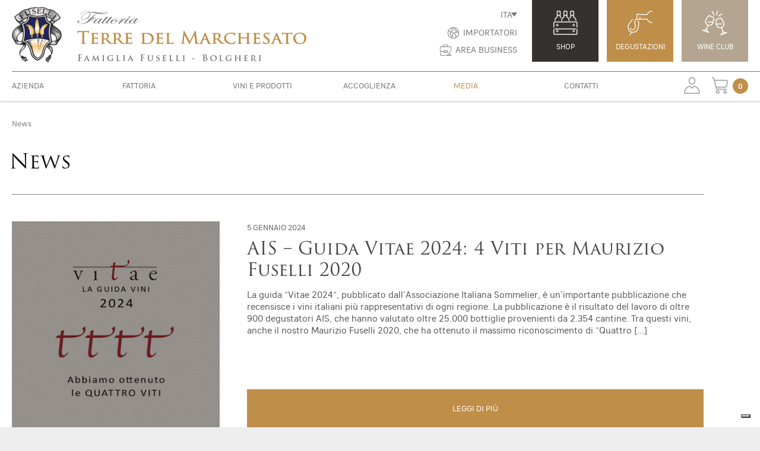

--- FILE ---
content_type: text/html; charset=UTF-8
request_url: https://www.terredelmarchesato.com/categoria/news/
body_size: 15595
content:
<!doctype html> <!--[if lt IE 7]><html class="no-js lt-ie10 lt-ie9 lt-ie8 lt-ie7 ie6" lang="en" prefix="og: http://ogp.me/ns#"><![endif]--> <!--[if IE 7]><html class="no-js lt-ie10 lt-ie9 lt-ie8 ie7" lang="en" prefix="og: http://ogp.me/ns#"><![endif]--> <!--[if IE 8]><html class="no-js lt-ie10 lt-ie9 ie8" lang="en" prefix="og: http://ogp.me/ns#"><![endif]--> <!--[if IE 9]><html class="no-js lt-ie10 ie9" lang="en" prefix="og: http://ogp.me/ns#"><![endif]--> <!--[if gt IE 9]><!--><html class="no-js" lang="en" prefix="og: http://ogp.me/ns#"><!--<![endif]--> <head> <meta charset="utf-8"> <title>News - Terre del Marchesato</title> <meta http-equiv="x-ua-compatible" content="ie=edge"> <meta name="viewport" content="width=device-width, initial-scale=1, minimum-scale=1, user-scalable=no"> <meta name='robots' content='index, follow, max-image-preview:large, max-snippet:-1, max-video-preview:-1'/> <link rel="alternate" hreflang="it" href="https://www.terredelmarchesato.com/categoria/news/"/> <link rel="alternate" hreflang="en" href="https://www.terredelmarchesato.com/en/category/news-en/"/> <link rel="alternate" hreflang="de" href="https://www.terredelmarchesato.com/de/category/nachrichten/"/> <link rel="alternate" hreflang="x-default" href="https://www.terredelmarchesato.com/categoria/news/"/> <script data-cfasync="false" data-pagespeed-no-defer>
	var gtm4wp_datalayer_name = "dataLayer";
	var dataLayer = dataLayer || [];
	const gtm4wp_use_sku_instead = false;
	const gtm4wp_id_prefix = '';
	const gtm4wp_remarketing = false;
	const gtm4wp_eec = false;
	const gtm4wp_classicec = true;
	const gtm4wp_currency = 'EUR';
	const gtm4wp_product_per_impression = false;
	const gtm4wp_needs_shipping_address = false;
	const gtm4wp_business_vertical = 'retail';
	const gtm4wp_business_vertical_id = 'id';
</script> <link rel="canonical" href="https://www.terredelmarchesato.com/categoria/news/"/> <link rel="next" href="https://www.terredelmarchesato.com/categoria/news/page/2/"/> <meta property="og:locale" content="it_IT"/> <meta property="og:type" content="article"/> <meta property="og:title" content="News - Terre del Marchesato"/> <meta property="og:url" content="https://www.terredelmarchesato.com/categoria/news/"/> <meta property="og:site_name" content="Terre del Marchesato"/> <meta property="og:image" content="https://www.terredelmarchesato.com/wp-content/uploads/2020/03/marchesato-wineclub-new-scaled.jpg"/> <meta property="og:image:width" content="2560"/> <meta property="og:image:height" content="1920"/> <meta property="og:image:type" content="image/jpeg"/> <meta name="twitter:card" content="summary_large_image"/> <meta name="twitter:site" content="@TerreMarchesato"/> <script type="application/ld+json" class="yoast-schema-graph">{"@context":"https://schema.org","@graph":[{"@type":"CollectionPage","@id":"https://www.terredelmarchesato.com/categoria/news/","url":"https://www.terredelmarchesato.com/categoria/news/","name":"News - Terre del Marchesato","isPartOf":{"@id":"https://www.terredelmarchesato.com/#website"},"primaryImageOfPage":{"@id":"https://www.terredelmarchesato.com/categoria/news/#primaryimage"},"image":{"@id":"https://www.terredelmarchesato.com/categoria/news/#primaryimage"},"thumbnailUrl":"https://www.terredelmarchesato.com/wp-content/uploads/2024/01/Anteprima-NEWS-Sito.jpg","inLanguage":"it-IT"},{"@type":"ImageObject","inLanguage":"it-IT","@id":"https://www.terredelmarchesato.com/categoria/news/#primaryimage","url":"https://www.terredelmarchesato.com/wp-content/uploads/2024/01/Anteprima-NEWS-Sito.jpg","contentUrl":"https://www.terredelmarchesato.com/wp-content/uploads/2024/01/Anteprima-NEWS-Sito.jpg","width":"1080","height":"1080","caption":"AIS – Guida Vitae 2023 – 4 viti per Maurizio Fuselli 2020"},{"@type":"WebSite","@id":"https://www.terredelmarchesato.com/#website","url":"https://www.terredelmarchesato.com/","name":"Terre del Marchesato","description":"Famiglia Fuselli - Bolgheri","potentialAction":[{"@type":"SearchAction","target":{"@type":"EntryPoint","urlTemplate":"https://www.terredelmarchesato.com/?s={search_term_string}"},"query-input":"required name=search_term_string"}],"inLanguage":"it-IT"}]}</script> <link rel='dns-prefetch' href='//cdn.iubenda.com'/> <link rel="alternate" type="application/rss+xml" title="Terre del Marchesato &raquo; News Feed della categoria" href="https://www.terredelmarchesato.com/categoria/news/feed/"/> <script type='text/javascript' src='https://www.terredelmarchesato.com/wp-includes/js/jquery/jquery.min.js?ver=3.6.1' id='jquery-core-js'></script> <script type='text/javascript' src='https://www.terredelmarchesato.com/wp-includes/js/jquery/jquery-migrate.min.js?ver=3.3.2' id='jquery-migrate-js'></script> </script> <script  type="text/javascript" class=" _iub_cs_skip" type='text/javascript' id='iubenda-head-inline-scripts-0'>

var _iub = _iub || [];
_iub.csConfiguration = {"askConsentAtCookiePolicyUpdate":true,"countryDetection":true,"enableLgpd":true,"enableUspr":true,"floatingPreferencesButtonDisplay":"bottom-right","lgpdAppliesGlobally":false,"perPurposeConsent":true,"siteId":1834437,"whitelabel":false,"cookiePolicyId":87560548,"lang":"it", "banner":{ "acceptButtonColor":"#BF8E48","acceptButtonDisplay":true,"closeButtonRejects":true,"customizeButtonDisplay":true,"explicitWithdrawal":true,"listPurposes":true,"position":"float-top-center","rejectButtonColor":"#BF8E48","rejectButtonDisplay":true }};
</script> <script  type="text/javascript" class=" _iub_cs_skip" type='text/javascript' src='//cdn.iubenda.com/cs/gpp/stub.js?ver=3.5.9' id='iubenda-head-scripts-0-js'></script> <script  type="text/javascript" charset="UTF-8" async="" class=" _iub_cs_skip" type='text/javascript' src='//cdn.iubenda.com/cs/iubenda_cs.js?ver=3.5.9' id='iubenda-head-scripts-1-js'></script> <script type='text/javascript' src='https://www.terredelmarchesato.com/wp-content/plugins/responsive-vector-maps/js/regions-data/jquery-jvectormap-2.0.3.min.js?ver=2.0.3' id='rvm_jquery-jvectormap-js-js'></script> <script type='text/javascript' src='https://www.terredelmarchesato.com/wp-content/plugins/zaki-branding/js/zaki-branding-public.js?ver=6.1.1' id='zkbrndng_js_public-js'></script> <script type='text/javascript' src='//www.terredelmarchesato.com/wp-content/plugins/sitepress-multilingual-cms/templates/language-switchers/legacy-dropdown-click/script.min.js?ver=1' id='wpml-legacy-dropdown-click-0-js'></script> <script type='text/javascript' src='https://www.terredelmarchesato.com/wp-content/plugins/duracelltomi-google-tag-manager/js/gtm4wp-woocommerce-classic.js?ver=1.16.2' id='gtm4wp-woocommerce-classic-js'></script> <link rel="https://api.w.org/" href="https://www.terredelmarchesato.com/wp-json/"/><link rel="alternate" type="application/json" href="https://www.terredelmarchesato.com/wp-json/wp/v2/categories/1"/><link rel="EditURI" type="application/rsd+xml" title="RSD" href="https://www.terredelmarchesato.com/xmlrpc.php?rsd"/> <link rel="wlwmanifest" type="application/wlwmanifest+xml" href="https://www.terredelmarchesato.com/wp-includes/wlwmanifest.xml"/> <meta name="generator" content="WordPress 6.1.1"/> <meta name="generator" content="WooCommerce 7.4.1"/> <meta name="generator" content="WPML ver:4.6.0 stt:1,3,27;"/> <script data-cfasync="false" data-pagespeed-no-defer>
	var dataLayer_content = {"pagePostType":"post","pagePostType2":"category-post","pageCategory":["news"]};
	dataLayer.push( dataLayer_content );
</script> <script type="text/javascript">
	console.warn && console.warn("[GTM4WP] Google Tag Manager container code placement set to OFF !!!");
	console.warn && console.warn("[GTM4WP] Data layer codes are active but GTM container must be loaded using custom coding !!!");
</script> <script>
            var ajaxurl = 'https://www.terredelmarchesato.com/wp-admin/admin-ajax.php';
        </script> <script> 
                    /*window.dataLayer = window.dataLayer || [];
                    function gtag(){dataLayer.push(arguments);}*/

                    /*-- Events --*/
                    document.addEventListener('zauxDLviewItemsListLoaded', () => {
                        sendDataLayerGtagEvent( "view_item_list", { items : window.zaux.wooCommerceDataLayer.viewItemsList } );
                    });

                    //Sends gtag events to GA datalayer
                    function sendDataLayerGtagEvent(event, params){
                        try{
                            switch( event ){
                                case "view_item_list":
                                    if( typeof gtag == 'function' ){
                                        gtag( "event", "view_item_list", params );
                                        console.log("### DataLayer: evento lanciato ###");
                                    }else{
                                        var waitForGtagInit = setInterval(() => {
                                            if( typeof gtag == 'function' ){
                                                clearInterval(waitForGtagInit);
                                                gtag( "event", "view_item_list", params );
                                                console.log("### DataLayer: evento lanciato ###");
                                            }
                                        }, 1000);
                                    }
                                    if( window.zaux.wooCommerceDataLayer.debug ){
                                        console.log("### DataLayer: view_item_list ###");
                                        console.log(params);
                                    }
                                break;
                                case "select_item":
                                    if( typeof gtag == 'function' ){
                                        gtag( "event", "select_item", params );
                                        console.log("### DataLayer: evento lanciato ###");
                                    }else{
                                        var waitForGtagInit = setInterval(() => {
                                            if( typeof gtag == 'function' ){
                                                clearInterval(waitForGtagInit);
                                                gtag( "event", "select_item", params );
                                                console.log("### DataLayer: evento lanciato ###");
                                            }
                                        }, 1000);
                                    }
                                    if( window.zaux.wooCommerceDataLayer.debug ){
                                        console.log("### DataLayer: select_item ###");
                                        console.log(params);
                                    }
                                break;
                                case "view_item":
                                    if( typeof gtag == 'function' ){
                                        gtag( "event", "view_item", { params } );
                                        console.log("### DataLayer: evento lanciato ###");
                                    }else{
                                        var waitForGtagInit = setInterval(() => {
                                            if( typeof gtag == 'function' ){
                                                clearInterval(waitForGtagInit);
                                                gtag( "event", "view_item", params );
                                                console.log("### DataLayer: evento lanciato ###");
                                            }
                                        }, 1000);
                                    }
                                    if( window.zaux.wooCommerceDataLayer.debug ){
                                        console.log("### DataLayer: view_item ###");
                                        console.log(params);
                                    }
                                break;
                                case "add_to_cart":
                                    if( typeof gtag == 'function' ){
                                        gtag( "event", "add_to_cart", { params } );
                                        console.log("### DataLayer: evento lanciato ###");
                                    }else{
                                        var waitForGtagInit = setInterval(() => {
                                            if( typeof gtag == 'function' ){
                                                clearInterval(waitForGtagInit);
                                                gtag( "event", "add_to_cart", params );
                                                console.log("### DataLayer: evento lanciato ###");
                                            }
                                        }, 1000);
                                    }
                                    if( window.zaux.wooCommerceDataLayer.debug ){
                                        console.log("### DataLayer: add_to_cart ###");
                                        console.log(params);
                                    }
                                break;
                                case "add_to_wishlist":
                                    if( typeof gtag == 'function' ){
                                        gtag( "event", "add_to_wishlist", { params } );
                                        console.log("### DataLayer: evento lanciato ###");
                                    }else{
                                        var waitForGtagInit = setInterval(() => {
                                            if( typeof gtag == 'function' ){
                                                clearInterval(waitForGtagInit);
                                                gtag( "event", "add_to_wishlist", params );
                                                console.log("### DataLayer: evento lanciato ###");
                                            }
                                        }, 1000);
                                    }
                                    if( window.zaux.wooCommerceDataLayer.debug ){
                                        console.log("### DataLayer: add_to_wishlist ###");
                                        console.log(params);
                                    }
                                break;
                                case "view_cart":
                                    if( typeof gtag == 'function' ){
                                        gtag( "event", "view_cart", { params } );
                                        console.log("### DataLayer: evento lanciato ###");
                                    }else{
                                        var waitForGtagInit = setInterval(() => {
                                            if( typeof gtag == 'function' ){
                                                clearInterval(waitForGtagInit);
                                                gtag( "event", "view_cart", params );
                                                console.log("### DataLayer: evento lanciato ###");
                                            }
                                        }, 1000);
                                    }
                                    if( window.zaux.wooCommerceDataLayer.debug ){
                                        console.log("### DataLayer: view_cart ###");
                                        console.log(params);
                                    }
                                break;
                                case "remove_from_cart":
                                    if( typeof gtag == 'function' ){
                                        gtag( "event", "remove_from_cart", { params } );
                                        console.log("### DataLayer: evento lanciato ###");
                                    }else{
                                        var waitForGtagInit = setInterval(() => {
                                            if( typeof gtag == 'function' ){
                                                clearInterval(waitForGtagInit);
                                                gtag( "event", "remove_from_cart", params );
                                                console.log("### DataLayer: evento lanciato ###");
                                            }
                                        }, 1000);
                                    }
                                    if( window.zaux.wooCommerceDataLayer.debug ){
                                        console.log("### DataLayer: remove_from_cart ###");
                                        console.log(params);
                                    }
                                break;
                                case "begin_checkout":
                                    if( typeof gtag == 'function' ){
                                        gtag( "event", "begin_checkout", { params } );
                                        console.log("### DataLayer: evento lanciato ###");
                                    }else{
                                        var waitForGtagInit = setInterval(() => {
                                            if( typeof gtag == 'function' ){
                                                clearInterval(waitForGtagInit);
                                                gtag( "event", "begin_checkout", params );
                                                console.log("### DataLayer: evento lanciato ###");
                                            }
                                        }, 1000);
                                    }
                                    if( window.zaux.wooCommerceDataLayer.debug ){
                                        console.log("### DataLayer: begin_checkout ###");
                                        console.log(params);
                                    }
                                break;
                                case "add_shipping_info":
                                    if( typeof gtag == 'function' ){
                                        gtag( "event", "add_shipping_info", { params } );
                                        console.log("### DataLayer: evento lanciato ###");
                                    }else{
                                        var waitForGtagInit = setInterval(() => {
                                            if( typeof gtag == 'function' ){
                                                clearInterval(waitForGtagInit);
                                                gtag( "event", "add_shipping_info", params );
                                                console.log("### DataLayer: evento lanciato ###");
                                            }
                                        }, 1000);
                                    }
                                    if( window.zaux.wooCommerceDataLayer.debug ){
                                        console.log("### DataLayer: add_shipping_info ###");
                                        console.log(params);
                                    }
                                break;
                                case "add_payment_info":
                                    if( typeof gtag == 'function' ){
                                        gtag( "event", "add_payment_info", { params } );
                                        console.log("### DataLayer: evento lanciato ###");
                                    }else{
                                        var waitForGtagInit = setInterval(() => {
                                            if( typeof gtag == 'function' ){
                                                clearInterval(waitForGtagInit);
                                                gtag( "event", "add_payment_info", params );
                                                console.log("### DataLayer: evento lanciato ###");
                                            }
                                        }, 1000);
                                    }
                                    if( window.zaux.wooCommerceDataLayer.debug ){
                                        console.log("### DataLayer: add_payment_info ###");
                                        console.log(params);
                                    }
                                break;
                                case "purchase":
                                    if( typeof gtag == 'function' ){
                                        gtag( "event", "purchase", { params } );
                                        console.log("### DataLayer: evento lanciato ###");
                                    }else{
                                        var waitForGtagInit = setInterval(() => {
                                            if( typeof gtag == 'function' ){
                                                clearInterval(waitForGtagInit);
                                                gtag( "event", "purchase", params );
                                                console.log("### DataLayer: evento lanciato ###");
                                            }
                                        }, 1000);
                                    }
                                    if( window.zaux.wooCommerceDataLayer.debug ){
                                        console.log("### DataLayer: purchase ###");
                                        console.log(params);
                                    }
                                break;
                                case "refund":
                                    //code here
                                break;
                            }
                        }catch(e){
                            if( window.zaux.wooCommerceDataLayer.debug == true ){
                                console.log(e);
                            }
                        }
                    }

                    /*-- Data layer for Woo Commerce - Head --*/
                    //document.addEventListener("DOMContentLoaded", () => {
                        window.zaux = {};
                        window.zaux.wooCommerceDataLayer = {
                            "debug" : true,
                            "viewItemsList" : [],
                            "currency" : "EUR",
                            "isProductPage" : false,
                            "isCartPage" : false,
                            "isCheckoutPage" : false,
                            "checkoutDetails" : {
                                "paymentMethod" : null
                            },
                            "currentProduct" : {},
                            "cart" : [],
                            "events" : {
                                "viewItemsListLoaded" : new CustomEvent(
                                    "zauxDLviewItemsListLoaded", 
                                    {  
                                        detail: {},
                                        bubbles: true,
                                        cancelable: true,
                                        composed: false 
                                    }
                                )
                            }
                        };

                                            //});

                </script> <noscript><style>.woocommerce-product-gallery{ opacity: 1 !important; }</style></noscript> <script type="text/javascript">//<![CDATA[            
            window.ZakiApp = window.ZakiApp || {};
            window.ZakiApp.WP = {                
                site_url : "https:\/\/www.terredelmarchesato.com",
                template_url : "https:\/\/www.terredelmarchesato.com\/wp-content\/themes\/zaki"            };
        //]]></script> <link rel="apple-touch-icon-precomposed" sizes="57x57" href="https://www.terredelmarchesato.com/wp-content/themes/zaki/images/favicon/apple-touch-icon-57x57.png"/> <link rel="apple-touch-icon-precomposed" sizes="114x114" href="https://www.terredelmarchesato.com/wp-content/themes/zaki/images/favicon/apple-touch-icon-114x114.png"/> <link rel="apple-touch-icon-precomposed" sizes="72x72" href="https://www.terredelmarchesato.com/wp-content/themes/zaki/images/favicon/apple-touch-icon-72x72.png"/> <link rel="apple-touch-icon-precomposed" sizes="144x144" href="https://www.terredelmarchesato.com/wp-content/themes/zaki/images/favicon/apple-touch-icon-144x144.png"/> <link rel="apple-touch-icon-precomposed" sizes="60x60" href="https://www.terredelmarchesato.com/wp-content/themes/zaki/images/favicon/apple-touch-icon-60x60.png"/> <link rel="apple-touch-icon-precomposed" sizes="120x120" href="https://www.terredelmarchesato.com/wp-content/themes/zaki/images/favicon/apple-touch-icon-120x120.png"/> <link rel="apple-touch-icon-precomposed" sizes="76x76" href="https://www.terredelmarchesato.com/wp-content/themes/zaki/images/favicon/apple-touch-icon-76x76.png"/> <link rel="apple-touch-icon-precomposed" sizes="152x152" href="https://www.terredelmarchesato.com/wp-content/themes/zaki/images/favicon/apple-touch-icon-152x152.png"/> <link rel="icon" type="image/png" href="https://www.terredelmarchesato.com/wp-content/themes/zaki/images/favicon/favicon-196x196.png" sizes="196x196"/> <link rel="icon" type="image/png" href="https://www.terredelmarchesato.com/wp-content/themes/zaki/images/favicon/favicon-96x96.png" sizes="96x96"/> <link rel="icon" type="image/png" href="https://www.terredelmarchesato.com/wp-content/themes/zaki/images/favicon/favicon-32x32.png" sizes="32x32"/> <link rel="icon" type="image/png" href="https://www.terredelmarchesato.com/wp-content/themes/zaki/images/favicon/favicon-16x16.png" sizes="16x16"/> <link rel="icon" type="image/png" href="https://www.terredelmarchesato.com/wp-content/themes/zaki/images/favicon/favicon-128.png" sizes="128x128"/> <meta name="application-name" content="Terre del Marchesato"/> <meta name="msapplication-TileImage" content="https://www.terredelmarchesato.com/wp-content/themes/zaki/images/favicon/mstile-144x144.png"/> <meta name="msapplication-square70x70logo" content="https://www.terredelmarchesato.com/wp-content/themes/zaki/images/favicon/mstile-70x70.png"/> <meta name="msapplication-square150x150logo" content="https://www.terredelmarchesato.com/wp-content/themes/zaki/images/favicon/mstile-150x150.png"/> <meta name="msapplication-wide310x150logo" content="https://www.terredelmarchesato.com/wp-content/themes/zaki/images/favicon/mstile-310x150.png"/> <meta name="msapplication-square310x310logo" content="https://www.terredelmarchesato.com/wp-content/themes/zaki/images/favicon/mstile-310x310.png"/> <link rel="preload" href="https://www.terredelmarchesato.com/wp-content/themes/zaki/images/icon/burger-menu-close.png" as="image" type="image/png"> <link rel="preload" href="https://www.terredelmarchesato.com/wp-content/themes/zaki/images/icon/burger-menu-close@2x.png" as="image" type="image/png"> <script async src="https://www.googletagmanager.com/gtag/js?id=UA-38874771-1"></script> <script>
            window.dataLayer = window.dataLayer || [];
            function gtag(){dataLayer.push(arguments);}
            gtag('js', new Date());

            gtag('config', 'UA-38874771-1');            gtag('config', 'AW-656056945');
        </script> <script>(function(w,d,s,l,i){w[l]=w[l]||[];w[l].push({'gtm.start':
        new Date().getTime(),event:'gtm.js'});var f=d.getElementsByTagName(s)[0],
        j=d.createElement(s),dl=l!='dataLayer'?'&l='+l:'';j.async=true;j.src=
        'https://www.googletagmanager.com/gtm.js?id='+i+dl;f.parentNode.insertBefore(j,f);
        })(window,document,'script','dataLayer','GTM-WRRBVQP');</script> <link type="text/css" rel="stylesheet" href="https://www.terredelmarchesato.com/wp-content/cache/comet-cache/htmlc/public/www-terredelmarchesato-com/b/2/1/e/3/2a7a3b341ebb3e164212cb022b8dddef-compressor-part.css" media="all"/> <link type="text/css" rel="stylesheet" href="https://www.terredelmarchesato.com/wp-content/cache/comet-cache/htmlc/public/www-terredelmarchesato-com/b/2/1/e/3/b36b0151a49c58d6a00a3c85af3cb49a-compressor-part.css" media="only screen and (max-width: 768px)"/> <link type="text/css" rel="stylesheet" href="https://www.terredelmarchesato.com/wp-content/cache/comet-cache/htmlc/public/www-terredelmarchesato-com/b/2/1/e/3/48fdb9b3f43d5e91af69b6503fb42cad-compressor-part.css" media="all"/> </head> <body class="archive category category-news category-1 theme-zaki woocommerce-no-js"> <noscript><iframe src="https://www.googletagmanager.com/ns.html?id=GTM-WRRBVQP" height="0" width="0" style="display:none;visibility:hidden"></iframe></noscript> <div id="loading-screen"> <div id="logo-loading-empty"></div> <div id="logo-loading-full"><div></div></div> </div> <nav id="menu" class="slideout-menu"> <header class="hide-accessibility"> <h6>Menu</h6> </header> <div class="menu-menu-principale-mobile-container"><ul id="mobile-menu" class="menu"><li id="menu-item-3119" class="menu-item menu-item-type-post_type menu-item-object-page menu-item-home menu-item-3119"><a href="https://www.terredelmarchesato.com/">Home</a></li> <li id="menu-item-2825" class="ppr-rewrite menu-item menu-item-type-post_type menu-item-object-page menu-item-has-children menu-item-2825"><a href="https://www.terredelmarchesato.com/azienda/presentazione/">Azienda</a> <ul class="sub-menu"> <li id="menu-item-3108" class="menu-item menu-item-type-post_type menu-item-object-page menu-item-3108"><a href="https://www.terredelmarchesato.com/azienda/presentazione/">Presentazione</a></li> <li id="menu-item-3109" class="menu-item menu-item-type-post_type menu-item-object-page menu-item-3109"><a href="https://www.terredelmarchesato.com/azienda/profilo/">Profilo</a></li> <li id="menu-item-3110" class="menu-item menu-item-type-post_type menu-item-object-page menu-item-3110"><a href="https://www.terredelmarchesato.com/azienda/famiglia-e-collaboratori/">Famiglia e collaboratori</a></li> <li id="menu-item-3111" class="menu-item menu-item-type-post_type menu-item-object-page menu-item-3111"><a href="https://www.terredelmarchesato.com/azienda/filosofia-produttiva/">Filosofia produttiva</a></li> <li id="menu-item-3112" class="menu-item menu-item-type-post_type menu-item-object-page menu-item-3112"><a href="https://www.terredelmarchesato.com/azienda/valori/">Valori</a></li> <li id="menu-item-3113" class="menu-item menu-item-type-post_type menu-item-object-page menu-item-3113"><a href="https://www.terredelmarchesato.com/azienda/storia/">Storia</a></li> </ul> </li> <li id="menu-item-2826" class="ppr-rewrite menu-item menu-item-type-post_type menu-item-object-page menu-item-has-children menu-item-2826"><a href="https://www.terredelmarchesato.com/fattoria/terroir/">Fattoria</a> <ul class="sub-menu"> <li id="menu-item-3114" class="menu-item menu-item-type-post_type menu-item-object-page menu-item-3114"><a href="https://www.terredelmarchesato.com/fattoria/terroir/">Terroir</a></li> <li id="menu-item-3115" class="menu-item menu-item-type-post_type menu-item-object-page menu-item-3115"><a href="https://www.terredelmarchesato.com/fattoria/vigneti/">Vigneti</a></li> <li id="menu-item-3116" class="menu-item menu-item-type-post_type menu-item-object-page menu-item-3116"><a href="https://www.terredelmarchesato.com/fattoria/vendemmia/">Vendemmia</a></li> <li id="menu-item-3117" class="menu-item menu-item-type-post_type menu-item-object-page menu-item-3117"><a href="https://www.terredelmarchesato.com/fattoria/cantina/">Cantina</a></li> <li id="menu-item-3118" class="menu-item menu-item-type-post_type menu-item-object-page menu-item-3118"><a href="https://www.terredelmarchesato.com/fattoria/barricaia/">Barricaia</a></li> </ul> </li> <li id="menu-item-2827" class="menu-item menu-item-type-post_type menu-item-object-page menu-item-has-children menu-item-2827"><a href="https://www.terredelmarchesato.com/vini-e-prodotti/">Vini e prodotti</a> <ul class="sub-menu"> <li id="menu-item-3120" class="menu-item menu-item-type-post_type menu-item-object-page menu-item-3120"><a href="https://www.terredelmarchesato.com/vini-e-prodotti/maurizio-fuselli/">Maurizio Fuselli</a></li> <li id="menu-item-3121" class="menu-item menu-item-type-post_type menu-item-object-page menu-item-3121"><a href="https://www.terredelmarchesato.com/vini-e-prodotti/aldone/">Aldone</a></li> <li id="menu-item-6325" class="menu-item menu-item-type-post_type menu-item-object-page menu-item-6325"><a href="https://www.terredelmarchesato.com/vini-e-prodotti/franchesato/">Franchesato</a></li> <li id="menu-item-3122" class="menu-item menu-item-type-post_type menu-item-object-page menu-item-3122"><a href="https://www.terredelmarchesato.com/vini-e-prodotti/tarabuso/">Tarabuso</a></li> <li id="menu-item-3123" class="menu-item menu-item-type-post_type menu-item-object-page menu-item-3123"><a href="https://www.terredelmarchesato.com/vini-e-prodotti/marchesale/">Marchesale</a></li> <li id="menu-item-3124" class="menu-item menu-item-type-post_type menu-item-object-page menu-item-3124"><a href="https://www.terredelmarchesato.com/vini-e-prodotti/emilio-primo-rosso/">Emilio Primo Rosso</a></li> <li id="menu-item-3125" class="menu-item menu-item-type-post_type menu-item-object-page menu-item-3125"><a href="https://www.terredelmarchesato.com/vini-e-prodotti/inedito/">Inedito</a></li> <li id="menu-item-3126" class="menu-item menu-item-type-post_type menu-item-object-page menu-item-3126"><a href="https://www.terredelmarchesato.com/vini-e-prodotti/papeo/">Papeo</a></li> <li id="menu-item-3127" class="menu-item menu-item-type-post_type menu-item-object-page menu-item-3127"><a href="https://www.terredelmarchesato.com/vini-e-prodotti/emilio-primo-bianco/">Emilio Primo Bianco</a></li> <li id="menu-item-3128" class="menu-item menu-item-type-post_type menu-item-object-page menu-item-3128"><a href="https://www.terredelmarchesato.com/vini-e-prodotti/nobilis/">Nobilis</a></li> <li id="menu-item-11826" class="menu-item menu-item-type-post_type menu-item-object-page menu-item-11826"><a href="https://www.terredelmarchesato.com/vini-e-prodotti/gin-gio/">Gin Giò</a></li> <li id="menu-item-3129" class="menu-item menu-item-type-post_type menu-item-object-page menu-item-3129"><a href="https://www.terredelmarchesato.com/vini-e-prodotti/grappa/">Grappa</a></li> <li id="menu-item-3130" class="menu-item menu-item-type-post_type menu-item-object-page menu-item-3130"><a href="https://www.terredelmarchesato.com/vini-e-prodotti/brandy/">Brandy</a></li> <li id="menu-item-4501" class="menu-item menu-item-type-post_type menu-item-object-page menu-item-4501"><a href="https://www.terredelmarchesato.com/vini-e-prodotti/olio/">Olio extra vergine d’oliva</a></li> </ul> </li> <li id="menu-item-2828" class="ppr-rewrite menu-item menu-item-type-post_type menu-item-object-page menu-item-has-children menu-item-2828"><a href="https://www.terredelmarchesato.com/accoglienza/degustazioni/">Accoglienza</a> <ul class="sub-menu"> <li id="menu-item-3131" class="menu-item menu-item-type-post_type menu-item-object-page menu-item-3131"><a href="https://www.terredelmarchesato.com/accoglienza/degustazioni/">Degustazioni</a></li> </ul> </li> <li id="menu-item-3828" class="ppr-rewrite menu-item menu-item-type-post_type menu-item-object-page current-menu-ancestor current-menu-parent current_page_parent current_page_ancestor menu-item-has-children menu-item-3828"><a href="https://www.terredelmarchesato.com/categoria/news/">Media</a> <ul class="sub-menu"> <li id="menu-item-3060" class="menu-item menu-item-type-taxonomy menu-item-object-category current-menu-item menu-item-3060"><a href="https://www.terredelmarchesato.com/categoria/news/" aria-current="page">News</a></li> <li id="menu-item-3829" class="menu-item menu-item-type-post_type menu-item-object-page menu-item-3829"><a href="https://www.terredelmarchesato.com/media/video/">Video</a></li> </ul> </li> <li id="menu-item-2830" class="menu-item menu-item-type-post_type menu-item-object-page menu-item-2830"><a href="https://www.terredelmarchesato.com/contatti/">Contatti</a></li> <li id="menu-item-3159" class="menu-item menu-item-type-post_type menu-item-object-page menu-item-3159"><a href="https://www.terredelmarchesato.com/importatori/">Importatori</a></li> <li id="menu-item-3668" class="menu-item menu-item-type-post_type menu-item-object-page menu-item-3668"><a href="https://www.terredelmarchesato.com/area-business/">Area business</a></li> <li id="menu-item-2832" class="menu-item menu-item-type-post_type menu-item-object-page menu-item-2832"><a href="https://www.terredelmarchesato.com/negozio/"><span class="icon icon-shop-white"></span>Shop</a></li> <li id="menu-item-2829" class="menu-item menu-item-type-post_type menu-item-object-page menu-item-2829"><a href="https://www.terredelmarchesato.com/accoglienza/degustazioni/"><span class="icon icon-tasting-white"></span>Degustazioni</a></li> <li id="menu-item-2831" class="menu-item menu-item-type-post_type menu-item-object-page menu-item-2831"><a href="https://www.terredelmarchesato.com/wine-club/"><span class="icon icon-wineclub-white"></span>Wine Club</a></li> <li id="menu-item-3061" class="menu-item menu-item-type-post_type menu-item-object-page menu-item-3061"><a href="https://www.terredelmarchesato.com/mio-account/">Account</a></li> <li id="menu-item-3062" class="menu-item menu-item-type-post_type menu-item-object-page menu-item-3062"><a href="https://www.terredelmarchesato.com/carrello/">Carrello</a></li> <li id="menu-item-wpml-ls-125-it" class="menu-item wpml-ls-slot-125 wpml-ls-item wpml-ls-item-it wpml-ls-current-language wpml-ls-menu-item wpml-ls-first-item menu-item-type-wpml_ls_menu_item menu-item-object-wpml_ls_menu_item menu-item-wpml-ls-125-it"><a href="https://www.terredelmarchesato.com/categoria/news/"><img class="wpml-ls-flag" src="https://www.terredelmarchesato.com/wp-content/plugins/sitepress-multilingual-cms/res/flags/it.png" alt="Ita"/></a></li> <li id="menu-item-wpml-ls-125-en" class="menu-item wpml-ls-slot-125 wpml-ls-item wpml-ls-item-en wpml-ls-menu-item menu-item-type-wpml_ls_menu_item menu-item-object-wpml_ls_menu_item menu-item-wpml-ls-125-en"><a href="https://www.terredelmarchesato.com/en/category/news-en/"><img class="wpml-ls-flag" src="https://www.terredelmarchesato.com/wp-content/plugins/sitepress-multilingual-cms/res/flags/en.png" alt="Inglese"/></a></li> <li id="menu-item-wpml-ls-125-de" class="menu-item wpml-ls-slot-125 wpml-ls-item wpml-ls-item-de wpml-ls-menu-item wpml-ls-last-item menu-item-type-wpml_ls_menu_item menu-item-object-wpml_ls_menu_item menu-item-wpml-ls-125-de"><a href="https://www.terredelmarchesato.com/de/category/nachrichten/"><img class="wpml-ls-flag" src="https://www.terredelmarchesato.com/wp-content/plugins/sitepress-multilingual-cms/res/flags/de.png" alt="Tedesco"/></a></li> </ul></div> </nav> <div id="container"> <header id="header"> <div class="row"> <div class="wrapper"> <div id="header-bars" class="smaller-header"> <div id="header-top-bar"> <div class="wrapper"> <a href="https://www.terredelmarchesato.com" title="Terre del Marchesato"><span class="icon icon-logo-top" style="position: relative;"></span></a> <div id="top-links"> <div class="wpml-ls-statics-shortcode_actions wpml-ls wpml-ls-touch-device wpml-ls-legacy-dropdown-click js-wpml-ls-legacy-dropdown-click"> <ul> <li class="wpml-ls-slot-shortcode_actions wpml-ls-item wpml-ls-item-it wpml-ls-current-language wpml-ls-first-item wpml-ls-item-legacy-dropdown-click"> <a href="#" class="js-wpml-ls-item-toggle wpml-ls-item-toggle"> <span class="wpml-ls-native">Ita</span></a> <ul class="js-wpml-ls-sub-menu wpml-ls-sub-menu"> <li class="wpml-ls-slot-shortcode_actions wpml-ls-item wpml-ls-item-en"> <a href="https://www.terredelmarchesato.com/en/category/news-en/" class="wpml-ls-link"> <span class="wpml-ls-native" lang="en">Eng</span></a> </li> <li class="wpml-ls-slot-shortcode_actions wpml-ls-item wpml-ls-item-de wpml-ls-last-item"> <a href="https://www.terredelmarchesato.com/de/category/nachrichten/" class="wpml-ls-link"> <span class="wpml-ls-native" lang="de">Deu</span></a> </li> </ul> </li> </ul> </div> <a style="padding-top: 4.5px;" href="https://www.terredelmarchesato.com/importatori/"><span class="icon icon-importers"></span>Importatori</a> <a style="padding-top: 4.5px;" href="https://www.terredelmarchesato.com/area-business/"><span class="icon icon-business-area"></span>Area business</a> </div> <a class="square-link black" title="Vai allo shop" href="https://www.terredelmarchesato.com/negozio/"><span class="icon icon-shop-white"></span><br>Shop</a> <a class="square-link brown" title="Scopri le nostre degustazioni" href="https://www.terredelmarchesato.com/accoglienza/degustazioni/"><span class="icon icon-tasting-white"></span><br>Degustazioni</a> <a class="square-link lightbrown" title="Marchesato Wine Club" href="https://www.terredelmarchesato.com/wine-club/"><span class="icon icon-wineclub-white"></span><br>Wine Club</a> <span class="icon-burger-menu toggle-button" id="open-mobile-menu"></span> </div> </div> <div id="header-menu-bar"> <div class="wrapper"> <div class="menu-menu-principale-container"><ul id="menu-menu-principale" class="menu"><li id="menu-item-228" class="ppr-rewrite menu-item menu-item-type-post_type menu-item-object-page menu-item-has-children menu-item-228"><a href="https://www.terredelmarchesato.com/azienda/presentazione/">Azienda</a> <ul class="sub-menu"> <li id="menu-item-229" class="menu-item menu-item-type-post_type menu-item-object-page menu-item-229"><a href="https://www.terredelmarchesato.com/azienda/presentazione/">Presentazione</a></li> <li id="menu-item-230" class="menu-item menu-item-type-post_type menu-item-object-page menu-item-230"><a href="https://www.terredelmarchesato.com/azienda/profilo/">Profilo</a></li> <li id="menu-item-231" class="menu-item menu-item-type-post_type menu-item-object-page menu-item-231"><a href="https://www.terredelmarchesato.com/azienda/famiglia-e-collaboratori/">Famiglia e collaboratori</a></li> <li id="menu-item-232" class="menu-item menu-item-type-post_type menu-item-object-page menu-item-232"><a href="https://www.terredelmarchesato.com/azienda/filosofia-produttiva/">Filosofia produttiva</a></li> <li id="menu-item-233" class="menu-item menu-item-type-post_type menu-item-object-page menu-item-233"><a href="https://www.terredelmarchesato.com/azienda/valori/">Valori</a></li> <li id="menu-item-234" class="menu-item menu-item-type-post_type menu-item-object-page menu-item-234"><a href="https://www.terredelmarchesato.com/azienda/storia/">Storia</a></li> </ul> </li> <li id="menu-item-235" class="ppr-rewrite menu-item menu-item-type-post_type menu-item-object-page menu-item-has-children menu-item-235"><a href="https://www.terredelmarchesato.com/fattoria/terroir/">Fattoria</a> <ul class="sub-menu"> <li id="menu-item-236" class="menu-item menu-item-type-post_type menu-item-object-page menu-item-236"><a href="https://www.terredelmarchesato.com/fattoria/terroir/">Terroir</a></li> <li id="menu-item-237" class="menu-item menu-item-type-post_type menu-item-object-page menu-item-237"><a href="https://www.terredelmarchesato.com/fattoria/vigneti/">Vigneti</a></li> <li id="menu-item-238" class="menu-item menu-item-type-post_type menu-item-object-page menu-item-238"><a href="https://www.terredelmarchesato.com/fattoria/vendemmia/">Vendemmia</a></li> <li id="menu-item-239" class="menu-item menu-item-type-post_type menu-item-object-page menu-item-239"><a href="https://www.terredelmarchesato.com/fattoria/cantina/">Cantina</a></li> <li id="menu-item-240" class="menu-item menu-item-type-post_type menu-item-object-page menu-item-240"><a href="https://www.terredelmarchesato.com/fattoria/barricaia/">Barricaia</a></li> </ul> </li> <li id="menu-item-241" class="menu-item menu-item-type-post_type menu-item-object-page menu-item-has-children menu-item-241"><a href="https://www.terredelmarchesato.com/vini-e-prodotti/">Vini e prodotti</a> <ul class="sub-menu"> <li id="menu-item-1454" class="menu-item menu-item-type-post_type menu-item-object-page menu-item-1454"><a href="https://www.terredelmarchesato.com/vini-e-prodotti/maurizio-fuselli/">Maurizio Fuselli</a></li> <li id="menu-item-1452" class="menu-item menu-item-type-post_type menu-item-object-page menu-item-1452"><a href="https://www.terredelmarchesato.com/vini-e-prodotti/aldone/">Aldone</a></li> <li id="menu-item-6322" class="menu-item menu-item-type-post_type menu-item-object-page menu-item-6322"><a href="https://www.terredelmarchesato.com/vini-e-prodotti/franchesato/">Franchesato</a></li> <li id="menu-item-1453" class="menu-item menu-item-type-post_type menu-item-object-page menu-item-1453"><a href="https://www.terredelmarchesato.com/vini-e-prodotti/tarabuso/">Tarabuso</a></li> <li id="menu-item-1455" class="menu-item menu-item-type-post_type menu-item-object-page menu-item-1455"><a href="https://www.terredelmarchesato.com/vini-e-prodotti/marchesale/">Marchesale</a></li> <li id="menu-item-1456" class="menu-item menu-item-type-post_type menu-item-object-page menu-item-1456"><a href="https://www.terredelmarchesato.com/vini-e-prodotti/emilio-primo-rosso/">Emilio Primo Rosso</a></li> <li id="menu-item-1457" class="menu-item menu-item-type-post_type menu-item-object-page menu-item-1457"><a href="https://www.terredelmarchesato.com/vini-e-prodotti/inedito/">Inedito</a></li> <li id="menu-item-1458" class="menu-item menu-item-type-post_type menu-item-object-page menu-item-1458"><a href="https://www.terredelmarchesato.com/vini-e-prodotti/papeo/">Papeo</a></li> <li id="menu-item-1459" class="menu-item menu-item-type-post_type menu-item-object-page menu-item-1459"><a href="https://www.terredelmarchesato.com/vini-e-prodotti/emilio-primo-bianco/">Emilio Primo Bianco</a></li> <li id="menu-item-1460" class="menu-item menu-item-type-post_type menu-item-object-page menu-item-1460"><a href="https://www.terredelmarchesato.com/vini-e-prodotti/nobilis/">Nobilis</a></li> <li id="menu-item-11255" class="menu-item menu-item-type-post_type menu-item-object-page menu-item-11255"><a href="https://www.terredelmarchesato.com/vini-e-prodotti/gin-gio/">Gin Giò</a></li> <li id="menu-item-1461" class="menu-item menu-item-type-post_type menu-item-object-page menu-item-1461"><a href="https://www.terredelmarchesato.com/vini-e-prodotti/grappa/">Grappa</a></li> <li id="menu-item-1462" class="menu-item menu-item-type-post_type menu-item-object-page menu-item-1462"><a href="https://www.terredelmarchesato.com/vini-e-prodotti/brandy/">Brandy</a></li> <li id="menu-item-4500" class="menu-item menu-item-type-post_type menu-item-object-page menu-item-4500"><a href="https://www.terredelmarchesato.com/vini-e-prodotti/olio/">Olio extra vergine di Oliva</a></li> </ul> </li> <li id="menu-item-242" class="ppr-rewrite menu-item menu-item-type-post_type menu-item-object-page menu-item-has-children menu-item-242"><a href="https://www.terredelmarchesato.com/accoglienza/degustazioni/">Accoglienza</a> <ul class="sub-menu"> <li id="menu-item-243" class="menu-item menu-item-type-post_type menu-item-object-page menu-item-243"><a href="https://www.terredelmarchesato.com/accoglienza/degustazioni/">Degustazioni</a></li> </ul> </li> <li id="menu-item-3826" class="ppr-rewrite menu-item menu-item-type-post_type menu-item-object-page current-menu-ancestor current-menu-parent current_page_parent current_page_ancestor menu-item-has-children menu-item-3826"><a href="https://www.terredelmarchesato.com/categoria/news/">Media</a> <ul class="sub-menu"> <li id="menu-item-245" class="menu-item menu-item-type-taxonomy menu-item-object-category current-menu-item menu-item-245"><a href="https://www.terredelmarchesato.com/categoria/news/" aria-current="page">News</a></li> <li id="menu-item-3827" class="menu-item menu-item-type-post_type menu-item-object-page menu-item-3827"><a href="https://www.terredelmarchesato.com/media/video/">Video</a></li> </ul> </li> <li id="menu-item-244" class="menu-item menu-item-type-post_type menu-item-object-page menu-item-244"><a href="https://www.terredelmarchesato.com/contatti/">Contatti</a></li> </ul></div> <div id="here-cart-space"> <a href="https://www.terredelmarchesato.com/mio-account/" title="Account"><span class="icon icon-account"></span></a>&nbsp;&nbsp;&nbsp;&nbsp;<a href="https://www.terredelmarchesato.com/carrello/" title="Visualizza il tuo carrello"><span class="icon icon-cart-grey"></span></a>&nbsp;<a class="cart-customlocation" href="https://www.terredelmarchesato.com/carrello/" title="Visualizza il tuo carrello">0</a> </div> <div class="clearfix"></div> </div> </div> <div class="clearfix"></div> </div> <div id="main-slider" class="special-mini-slider"> <div class="bg slide" style="background-image: url('data:image/jpg;base64,');"> &nbsp; </div> </div> </div> </div> </header> <div id="corpse"> <div class="row"> <div class="wrapper"> <div id="normal-content"> <div id="normal-content-left" style="width: 100%;"> <p id="breadcrumbs"><span><span class="breadcrumb_last" aria-current="page">News</span></span></p> <h1>News</h1> <div id="content-here"> <div class="single-booking-in-list"> <a style="background-size: cover;" href="https://www.terredelmarchesato.com/news/guida-vitae-2024-maurizio-fuselli-2020/" class="booking-image lazyload blur-up" data-bg="https://www.terredelmarchesato.com/wp-content/uploads/2024/01/Anteprima-NEWS-Sito-1100x800.jpg" style="background-image: url('[data-uri]');"></a> <time style="padding: 5px 0 10px; color: #666666; font-size: 13px; text-transform: uppercase; display: block;" datetime="2024-01-05 15:47:30">5 Gennaio 2024</time> <h4 class="big-title">AIS &#8211; Guida Vitae 2024: 4 Viti per Maurizio Fuselli 2020</h4> <div class="space-after-p"><p>La guida &#8220;Vitae 2024&#8221;, pubblicato dall&#8217;Associazione Italiana Sommelier, è un&#8217;importante pubblicazione che recensisce i vini italiani più rappresentativi di ogni regione. La pubblicazione è il risultato del lavoro di oltre 900 degustatori AIS, che hanno valutato oltre 25.000 bottiglie provenienti da 2.354 cantine. Tra questi vini, anche il nostro Maurizio Fuselli 2020, che ha ottenuto il massimo riconoscimento di &#8220;Quattro [&hellip;]</p> </div> <a class="button-brown very-big" href="https://www.terredelmarchesato.com/news/guida-vitae-2024-maurizio-fuselli-2020/">Leggi di pi&ugrave;</a> <div class="clearfix"></div> </div> <div class="single-booking-in-list"> <a style="background-size: cover;" href="https://www.terredelmarchesato.com/news/gambero-rosso-maurizio-fuselli-2020/" class="booking-image lazyload blur-up" data-bg="https://www.terredelmarchesato.com/wp-content/uploads/2023/12/Gambero_rosso_punteggi_ITA-1100x800.jpg" style="background-image: url('[data-uri]');"></a> <time style="padding: 5px 0 10px; color: #666666; font-size: 13px; text-transform: uppercase; display: block;" datetime="2023-12-13 17:36:55">13 Dicembre 2023</time> <h4 class="big-title">Gambero Rosso: Maurizio Fuselli 2020</h4> <div class="space-after-p"><p>La Guida Gambero Rosso, da tempo considerata un&#8217;autorità indiscussa nel settore dell&#8217;enogastronomia italiana, con i suoi giudizi attesi e rispettati da enologi, produttori e appassionati di vino in tutto il mondo, quest&#8217;anno ha voluto degustare il nostro Maurizio Fuselli 2020 IGT Toscana. E&#8217; con estremo orgoglio che vi comunichiamo il punteggio: Maurizio Fuselli 2020: 93/100 Se desideri leggere l&#8217;articolo completo, [&hellip;]</p> </div> <a class="button-brown very-big" href="https://www.terredelmarchesato.com/news/gambero-rosso-maurizio-fuselli-2020/">Leggi di pi&ugrave;</a> <div class="clearfix"></div> </div> <div class="single-booking-in-list"> <a style="background-size: cover;" href="https://www.terredelmarchesato.com/news/maredivino/" class="booking-image lazyload blur-up" data-bg="https://www.terredelmarchesato.com/wp-content/uploads/2023/11/UnMareDiVino2023_ITA-1100x800.jpg" style="background-image: url('[data-uri]');"></a> <time style="padding: 5px 0 10px; color: #666666; font-size: 13px; text-transform: uppercase; display: block;" datetime="2023-11-09 17:04:40">9 Novembre 2023</time> <h4 class="big-title">Eventi: MareDiVino 2024</h4> <div class="space-after-p"><p>La FISAR (Federazione Italiana Sommelier Albergatori e Ristoratori) Delegazione di Livorno, presenta la dodicesima edizione di MareDiVino, che si terrà dall&#8217;11 al 13 novembre 2024 presso il Porto di Livorno. Noi siamo entusiasti di annunciare la nostra partecipazione, e di condividere con voi l&#8217;autenticità e la passione delle nostre produzioni. MareDiVino è un evento istituzionale di promozione e conoscenza dei [&hellip;]</p> </div> <a class="button-brown very-big" href="https://www.terredelmarchesato.com/news/maredivino/">Leggi di pi&ugrave;</a> <div class="clearfix"></div> </div> <div class="single-booking-in-list"> <a style="background-size: cover;" href="https://www.terredelmarchesato.com/news/falstaff-guida-2024/" class="booking-image lazyload blur-up" data-bg="https://www.terredelmarchesato.com/wp-content/uploads/2023/11/Falstaff-OTT-ITA-1100x800.jpg" style="background-image: url('[data-uri]');"></a> <time style="padding: 5px 0 10px; color: #666666; font-size: 13px; text-transform: uppercase; display: block;" datetime="2023-10-08 17:26:09">8 Ottobre 2023</time> <h4 class="big-title">Falstaff: I nostri vini nella Guida 2024</h4> <div class="space-after-p"><p>Anche quest&#8217;anno Falstaff, azienda francofona tra le più autorevoli realtà enogastronomiche, ha voluto premiare la nostra azienda, recensendo i nostri vini e inserendoli nella sua Guida 2024. Siamo quindi orgogliosi di annunciarvi i punteggi dei vini degustati: Marchesale 2020: 93 punti Aldone 2020: 93 punti Maurizio Fuselli 2020 : 92 punti Papeo 2022: 91 punti Il Tarabuso 2020: 91 punti [&hellip;]</p> </div> <a class="button-brown very-big" href="https://www.terredelmarchesato.com/news/falstaff-guida-2024/">Leggi di pi&ugrave;</a> <div class="clearfix"></div> </div> <div class="single-booking-in-list"> <a style="background-size: cover;" href="https://www.terredelmarchesato.com/news/winescritic-alla-scoperta-della-verticale-di-aldone/" class="booking-image lazyload blur-up" data-bg="https://www.terredelmarchesato.com/wp-content/uploads/2023/10/WinesCritic-Verticale_Aldone_IT-1100x800.jpg" style="background-image: url('[data-uri]');"></a> <time style="padding: 5px 0 10px; color: #666666; font-size: 13px; text-transform: uppercase; display: block;" datetime="2023-07-26 17:37:36">26 Luglio 2023</time> <h4 class="big-title">WinesCritic: Alla Scoperta della Mini Verticale di Aldone</h4> <div class="space-after-p"><p>Raffaele Vecchione, l&#8217;enologo critico di vini appassionato di raccontare il territorio italiano, ha fatto tappa a Terre del Marchesato. Durante la sua visita, è stata degustata una mini verticale di Aldone, il nostro Merlot che rappresenta una storia di tradizione e dedizione. Aldone, prodotto per la prima volta nel 2005, è un vino che affina in barrique di rovere francese [&hellip;]</p> </div> <a class="button-brown very-big" href="https://www.terredelmarchesato.com/news/winescritic-alla-scoperta-della-verticale-di-aldone/">Leggi di pi&ugrave;</a> <div class="clearfix"></div> </div> <div class="single-booking-in-list"> <a style="background-size: cover;" href="https://www.terredelmarchesato.com/news/premi-guida-essenziale-ai-vini-ditalia-2023-di-doctor-wine/" class="booking-image lazyload blur-up" data-bg="https://www.terredelmarchesato.com/wp-content/uploads/2022/12/DoctorWine-NEWS-Sito-1100x800.jpg" style="background-image: url('[data-uri]');"></a> <time style="padding: 5px 0 10px; color: #666666; font-size: 13px; text-transform: uppercase; display: block;" datetime="2022-12-02 15:26:43">2 Dicembre 2022</time> <h4 class="big-title">PREMI: Guida Essenziale ai Vini d&#8217;Italia 2023 di Doctor Wine</h4> <div class="space-after-p"><p>Degli oltre 20.000 vini in degustazione, solamente poco più di 3.000 sono riusciti ad aggiudicarsi uno spazio tra le pagine della Guida Essenziale ai Vini d&#8217;Italia di Doctor Wine. Anche quest&#8217;anno, Daniele Cernilli, direttore-curatore della guida, ha scelto di premiare i nostri vini, inserendoli nella prestigiosa rivista. In particolare: Franchesato 2019, 95 punti e 1 Faccino Doctor Wine: &#8220;100% Cabernet [&hellip;]</p> </div> <a class="button-brown very-big" href="https://www.terredelmarchesato.com/news/premi-guida-essenziale-ai-vini-ditalia-2023-di-doctor-wine/">Leggi di pi&ugrave;</a> <div class="clearfix"></div> </div> <div class="single-booking-in-list"> <a style="background-size: cover;" href="https://www.terredelmarchesato.com/news/eventi-maredivino-2022/" class="booking-image lazyload blur-up" data-bg="https://www.terredelmarchesato.com/wp-content/uploads/2022/12/Maredivino-NEWS-Sito-2-1100x800.jpg" style="background-image: url('[data-uri]');"></a> <time style="padding: 5px 0 10px; color: #666666; font-size: 13px; text-transform: uppercase; display: block;" datetime="2022-12-02 14:20:54">2 Dicembre 2022</time> <h4 class="big-title">EVENTI: MareDiVino 2022</h4> <div class="space-after-p"><p>La FISAR (Federazione Italiana Sommelier Albergatori e Ristoratori) Delegazione di Livorno, sabato 3 e domenica 4 dicembre 2022 presenta l’undicesima edizione di MareDiVino! Evento istituzionale di promozione e conoscenza dei vini della provincia di Livorno e delle produzioni di eccellenza della Toscana, in collaborazione con Slow Food – Condotta di Livorno, il sostegno del Comune di Livorno e Vetrina Toscana ed il patrocinio della Regione [&hellip;]</p> </div> <a class="button-brown very-big" href="https://www.terredelmarchesato.com/news/eventi-maredivino-2022/">Leggi di pi&ugrave;</a> <div class="clearfix"></div> </div> <div class="single-booking-in-list"> <a style="background-size: cover;" href="https://www.terredelmarchesato.com/news/falstaff-magazine-premia-le-riserve-di-terre-del-marchesato/" class="booking-image lazyload blur-up" data-bg="https://www.terredelmarchesato.com/wp-content/uploads/2022/09/Falstaff-SET-ITA-1100x800.jpg" style="background-image: url('[data-uri]');"></a> <time style="padding: 5px 0 10px; color: #666666; font-size: 13px; text-transform: uppercase; display: block;" datetime="2022-11-24 13:00:42">24 Novembre 2022</time> <h4 class="big-title">Falstaff Magazine premia le riserve di Terre del Marchesato</h4> <div class="space-after-p"><p>Falstaff Magazine, una tra le più autorevoli realtà enogastronomiche dell&#8217;Europa francofona, ha scelto di premiare le nostre riserve 2019, che annoverano riconoscimenti per la loro eccellenza vinicola. I protagonisti di questa edizione sono: Maurizio Fuselli 2019, 92 punti: &#8220;[Trad.] Rosso rubino intenso con lieve ravvivamento sul bordo. Al naso ciliegia matura e fichi secchi, una leggera nota balsamica sul retrogusto. [&hellip;]</p> </div> <a class="button-brown very-big" href="https://www.terredelmarchesato.com/news/falstaff-magazine-premia-le-riserve-di-terre-del-marchesato/">Leggi di pi&ugrave;</a> <div class="clearfix"></div> </div> <div class="single-booking-in-list"> <a style="background-size: cover;" href="https://www.terredelmarchesato.com/news/ais-guida-vitae-2023-4-viti-per-maurizio-fuselli-2019/" class="booking-image lazyload blur-up" data-bg="https://www.terredelmarchesato.com/wp-content/uploads/2022/11/Anteprima-NEWS-Sito-copia-1100x800.jpg" style="background-image: url('[data-uri]');"></a> <time style="padding: 5px 0 10px; color: #666666; font-size: 13px; text-transform: uppercase; display: block;" datetime="2022-11-18 16:43:05">18 Novembre 2022</time> <h4 class="big-title">AIS &#8211; Guida Vitae 2023 &#8211; 4 viti per Maurizio Fuselli 2019</h4> <div class="space-after-p"><p>Nella edizione della &#8220;Vitae La Guida Vini 2023&#8221;, edita dall’Associazione Italiana Sommelier MAURIZIO FUSELLI 2019 ha ottenuto il massimo riconoscimento delle QUATTRO VITI!</p> </div> <a class="button-brown very-big" href="https://www.terredelmarchesato.com/news/ais-guida-vitae-2023-4-viti-per-maurizio-fuselli-2019/">Leggi di pi&ugrave;</a> <div class="clearfix"></div> </div> <div class="single-booking-in-list"> <a style="background-size: cover;" href="https://www.terredelmarchesato.com/news/emilio-primo-rosso-2020-e-papeo-2020-di-terre-del-marchesato-tornano-sotto-i-riflettori-di-james-suckling/" class="booking-image lazyload blur-up" data-bg="https://www.terredelmarchesato.com/wp-content/uploads/2022/08/suck-au-IT-1100x800.jpg" style="background-image: url('[data-uri]');"></a> <time style="padding: 5px 0 10px; color: #666666; font-size: 13px; text-transform: uppercase; display: block;" datetime="2022-11-11 10:29:28">11 Novembre 2022</time> <h4 class="big-title">I Bolgheri DOC di Terre del Marchesato tornano sotto i riflettori di James Suckling</h4> <div class="space-after-p"><p>Ancora una volta, i nostri vini finiscono sotto i riflettori di JamesSuckling.com. Ad essere premiati, questa volta, sono i nostri Bolgheri DOC: Marchesale 2019, 92 punti: &#8220;[Trad.] Un po&#8217; di caffè, ciliegie nere, olive, timo e fiori secchi. Al palato è profondo e corposo con molte erbe mediterranee schiacciate arrotondate da tannini piacevolmente gommosi. Sodo, speziato con un cuore scuro [&hellip;]</p> </div> <a class="button-brown very-big" href="https://www.terredelmarchesato.com/news/emilio-primo-rosso-2020-e-papeo-2020-di-terre-del-marchesato-tornano-sotto-i-riflettori-di-james-suckling/">Leggi di pi&ugrave;</a> <div class="clearfix"></div> </div> </div> </div> <div class="clearfix"></div> </div> <div id="home-fifth"> <div class="wrapper"> <h3>Prenota subito la tua degustazione</h3> <div class="bookings-space"> <div class="single-booking"><div> <img alt="Visita con degustazione "VERTICALE DI ALDONE" " src="[data-uri]" data-src="https://www.terredelmarchesato.com/wp-content/themes/zaki/resources/degustazione-vecchie-annate.png" srcset="https://www.terredelmarchesato.com/wp-content/themes/zaki/resources/degustazione-vecchie-annate.png, https://www.terredelmarchesato.com/wp-content/themes/zaki/resources/degustazione-vecchie-annate@2x.png 1.5x, https://www.terredelmarchesato.com/wp-content/themes/zaki/resources/degustazione-vecchie-annate@2x.png 2x" class="lazyload blur-up"/> <h5>Visita con degustazione "VERTICALE DI ALDONE" </h5> <a class="button-brown half-small-1" href="https://bookeo.com/terredelmarchesato?type=42552YEC9J618FF3472ECF">Prenota ora in: ITALIANO</a> <a class="button-brown half-small-2" href="https://bookeo.com/terredelmarchesato?type=42552EPPT9K18FF36B7F60">Prenota ora in: INGLESE</a> </div></div> <div class="single-booking"><div> <img alt="Visita con degustazione "RETROSPETTIVA DI MARCHESALE"" src="[data-uri]" data-src="https://www.terredelmarchesato.com/wp-content/themes/zaki/resources/degustazione-vecchie-annate.png" srcset="https://www.terredelmarchesato.com/wp-content/themes/zaki/resources/degustazione-vecchie-annate.png, https://www.terredelmarchesato.com/wp-content/themes/zaki/resources/degustazione-vecchie-annate@2x.png 1.5x, https://www.terredelmarchesato.com/wp-content/themes/zaki/resources/degustazione-vecchie-annate@2x.png 2x" class="lazyload blur-up"/> <h5>Visita con degustazione "RETROSPETTIVA DI MARCHESALE"</h5> <a class="button-brown half-small-1" href="https://bookeo.com/terredelmarchesato?type=42552KNK66N18FF364E0B5">Prenota ora in: ITALIANO</a> <a class="button-brown half-small-2" href="https://bookeo.com/terredelmarchesato?type=42552NMPL7618FF3581469">Prenota ora in: INGLESE</a> </div></div> <div class="single-booking"><div> <img alt="Visita con degustazione “PREMIUM”" src="[data-uri]" data-src="https://www.terredelmarchesato.com/wp-content/themes/zaki/resources/visita-cantina-premium.png" srcset="https://www.terredelmarchesato.com/wp-content/themes/zaki/resources/visita-cantina-premium.png, https://www.terredelmarchesato.com/wp-content/themes/zaki/resources/visita-cantina-premium@2x.png 1.5x, https://www.terredelmarchesato.com/wp-content/themes/zaki/resources/visita-cantina-premium@2x.png 2x" class="lazyload blur-up"/> <h5>Visita con degustazione “PREMIUM”</h5> <a class="button-brown half-small-1" href="https://bookeo.com/terredelmarchesato?type=42552RNAPFW179A88E12AD">Prenota ora in: ITALIANO</a> <a class="button-brown half-small-2" href="https://bookeo.com/terredelmarchesato?type=4255239UXLE179AC9D96F6">Prenota ora in: INGLESE</a> </div></div> <div class="single-booking"><div> <img alt="Visita con degustazione “SENSORIALE”" src="[data-uri]" data-src="https://www.terredelmarchesato.com/wp-content/themes/zaki/resources/visita-cantina-sensoriale.png" srcset="https://www.terredelmarchesato.com/wp-content/themes/zaki/resources/visita-cantina-sensoriale.png, https://www.terredelmarchesato.com/wp-content/themes/zaki/resources/visita-cantina-sensoriale@2x.png 1.5x, https://www.terredelmarchesato.com/wp-content/themes/zaki/resources/visita-cantina-sensoriale@2x.png 2x" class="lazyload blur-up"/> <h5>Visita con degustazione “SENSORIALE”</h5> <a class="button-brown half-small-1" href="https://bookeo.com/terredelmarchesato?type=42552RXNJ6717FB2832EC4">Prenota ora in: ITALIANO</a> <a class="button-brown half-small-2" href="https://bookeo.com/terredelmarchesato?type=425526PXLAH16E6AA877B9">Prenota ora in: INGLESE</a> </div></div> <div class="single-booking"><div> <img alt="Visita con degustazione “CLASSIC”" src="[data-uri]" data-src="https://www.terredelmarchesato.com/wp-content/themes/zaki/resources/visita-cantina-classica.png" srcset="https://www.terredelmarchesato.com/wp-content/themes/zaki/resources/visita-cantina-classica.png, https://www.terredelmarchesato.com/wp-content/themes/zaki/resources/visita-cantina-classica@2x.png 1.5x, https://www.terredelmarchesato.com/wp-content/themes/zaki/resources/visita-cantina-classica@2x.png 2x" class="lazyload blur-up"/> <h5>Visita con degustazione “CLASSIC”</h5> <a class="button-brown half-small-1" href="https://bookeo.com/terredelmarchesato?type=42552JWPFPR1634464DC66">Prenota ora in: ITALIANO</a> <a class="button-brown half-small-2" href="https://bookeo.com/terredelmarchesato?type=42552R9FKJ71634462FC31">Prenota ora in: INGLESE</a> </div></div> <div class="clearfix"></div> </div> <div class="clearfix"></div> </div> </div> <div class="clearfix"></div> </div> </div> </div> <iframe class="map-iframe" src="https://www.google.com/maps/embed?pb=!1m18!1m12!1m3!1d27663.884041506044!2d10.564740525985679!3d43.213524336533574!2m3!1f0!2f0!3f0!3m2!1i1024!2i768!4f13.1!3m3!1m2!1s0x12d60231e88f9429%3A0x99b4eed55e6cbd69!2sVia%20Localit%C3%A0%20Sant&#39;Uberto%2C%20164%2C%2057022%20Castagneto%20Carducci%20LI!5e0!3m2!1sit!2sit!4v1576598436521!5m2!1sit!2sit" style="border:0;" allowfullscreen=""></iframe> <div id="menu-bottom"> <div class="row"> <div class="wrapper"> <div class="menu-menu-in-basso-container"><ul id="menu-menu-in-basso" class="menu"><li id="menu-item-459" class="menu-item menu-item-type-post_type menu-item-object-page menu-item-459"><a href="https://www.terredelmarchesato.com/condizioni-di-vendita/">Condizioni di vendita</a></li> <li id="menu-item-461" class="menu-item menu-item-type-custom menu-item-object-custom menu-item-461"><a href="http://ec.europa.eu/consumers/odr/">Risoluzione controversie</a></li> <li id="menu-item-462" class="iubenda-nostyle iubenda-embed menu-item menu-item-type-custom menu-item-object-custom menu-item-462"><a href="https://www.iubenda.com/privacy-policy/87560548">Informativa sulla privacy</a></li> <li id="menu-item-463" class="iubenda-nostyle iubenda-embed menu-item menu-item-type-custom menu-item-object-custom menu-item-463"><a href="https://www.iubenda.com/privacy-policy/87560548/cookie-policy">Informativa sui cookie</a></li> </ul></div> <div id="socials-space"> <a href="https://www.facebook.com/terredelmarchesato/" target="_blank" rel="me nofollow" title="Seguici su Facebook"><span class="icozss-facebook"></span></a> <a href="https://www.instagram.com/terredelmarchesato" target="_blank" rel="me nofollow" title="I nostri ultimi scatti su Instagram"><span class="icozss-instagram"></span></a> <a href="https://www.youtube.com/channel/UCnELygoOLe2qq_dGwwkyXOw" target="_blank" rel="me nofollow" title="Tutti i nostri video su YouTube"><span class="icozss-youtube"></span></a> <a href="https://twitter.com/TerreMarchesato" target="_blank" rel="me nofollow" title="I nostri ultimi aggiornamenti su Twitter"><span class="icozss-twitter"></span></a> <a href="https://wa.me/390565749752" title="Contattaci su WhatsApp"><span class="icozss-whatsapp"></span></a> </div> <div class="clearfix"></div> </div> </div> </div> <footer id="footer"> <div class="row"> <div class="wrapper"> <div data-mh="footer-parts" id="footer-logo"><span class="icon icon-logo-footer"></span></div> <div data-mh="footer-parts" id="footer-info"> <p>Località Sant’Uberto 164<br/> 57022 Castagneto Carducci (LI) Italy</p> <p>Tel: <a href="tel:+390565749752">+39 0565 749752</a><br/> <a href="https://wa.me/390565749752">WhatsApp</a><br/> <a href="mailto:info@terredelmarchesato.com">info@terredelmarchesato.com</a></p> <p><strong>Uffici:</strong> Lun-Ven: 9.00-17.00<br/> <strong>Visite: </strong>Lun-Dom: 11.30-17.30</p> <p>&nbsp;</p> <p>LAVORA CON NOI:<br/> <a href="https://www.terredelmarchesato.com/lavora-con-noi/">Scopri le nostre offerte di lavoro</a></p> </div> <div data-mh="footer-parts" id="footer-tripadvisor"> <div id="TA_selfserveprop536" class="TA_selfserveprop"><ul id="s4DustV" class="TA_links KpPIAepD8"><li id="SAUJc0p8L" class="pJgwormSHQZ"><a target="_blank" title="Trip Advisor" href="https://www.tripadvisor.it/"><img src="https://www.terredelmarchesato.com/wp-content/themes/zaki/images/150_logo-11900-2.png" alt="TripAdvisor"/></a></li></ul></div><script src="https://www.jscache.com/wejs?wtype=selfserveprop&amp;uniq=536&amp;locationId=5989794&amp;lang=it&amp;rating=true&amp;nreviews=0&amp;writereviewlink=false&amp;popIdx=false&amp;iswide=false&amp;border=true&amp;display_version=2" data-loadtrk onload="this.loadtrk=true"></script> <a style="text-decoration: none;" href="https://www.tripadvisor.it/Attraction_Review-g1095770-d5989794-Reviews-Fattoria_Terre_del_Marchesato-Bolgheri_Castagneto_Carducci_Province_of_Livorno_T.html" target="_blank"><img alt="Travellers' Choice" src="[data-uri]" data-src="https://www.terredelmarchesato.com/wp-content/uploads/2020/09/travellers-choice.png" style="width: 125px; height: 125px; margin-top: 12px; margin-left: 5px; margin-right: 5px;" class="lazyload blur-up"></a> </div> <div data-mh="footer-parts" id="footer-newsletter"> <h6>Iscriviti alla newsletter</h6> <p>Unisciti al nostro Wine Club, &egrave; gratis e sarai aggiornato su tutte le novit&agrave; e gli eventi di Terre del Marchesato.</p> <a style="margin-top: 20px; text-align: center;" title="Wine Club" class="button-brown" href="https://www.terredelmarchesato.com/wine-club/" tabindex="0">Scopri di pi&ugrave;</a> </div> <div class="clearfix"></div> </div> </div> </footer> <div id="site-closure"> <div class="row"> <div class="wrapper"> <p>© Copyright 2019 | Terre del Marchesato sas | P.IVA: IT01981500497</p> <a href="https://www.zaki.it" target="_blank" title="Zaki - Creative Digital Agency"><img class="zaki-logo lazyload blur-up" alt="Zaki - Creative Digital Agency" src="[data-uri]" data-src="https://www.terredelmarchesato.com/wp-content/themes/zaki/images/zaki-sign-grey@2x.png"/></a> <div class="clearfix"></div> </div> </div> </div> </div> <script>
			bannerCookieNum = 0;
		</script> <script src="https://www.terredelmarchesato.com/wp-content/themes/zaki/js/vendors.min.js"></script> <script src="https://www.terredelmarchesato.com/wp-content/themes/zaki/js/main/development.js?upd=3"></script> <script>
                    /*-- Events --*/
                    /*document.addEventListener('zauxDLviewItemsListLoaded', () => {
                        sendDataLayerGtagEvent( "view_item_list", { items : window.zaux.wooCommerceDataLayer.viewItemsList } );
                    });*/

                    /*-- Data layer for Woo Commerce - Foot --*/
                    //document.addEventListener( "DOMContentLoaded", () => {
                        
                        /*-- WISHLIST --*/

                        //Sends an add_to_wishlist ga event everytime the "wishlist" button is clicked
                        $(document).on("click", "a[href*=add_to_wishlist]", (e) => {
                            var element = e.target;
                            if( element.closest("#product-actions") == undefined ){
                                var itemDL = element.closest("[data-zaux-dl-item]");
                                if( itemDL !== undefined ){
                                    var itemDLContent = JSON.parse(itemDL.getAttribute("data-zaux-dl-item"));
                                    sendDataLayerGtagEvent(
                                        "select_item",
                                        {   
                                            currency : window.zaux.wooCommerceDataLayer.currency,
                                            value : itemDLContent.salePrice,
                                            items : [
                                                itemDLContent.currentProduct
                                            ]
                                        }
                                    );
                                    sendDataLayerGtagEvent(
                                        "add_to_wishlist",
                                        {
                                            currency : window.zaux.wooCommerceDataLayer.currency,
                                            value : itemDLContent.salePrice,
                                            items : [
                                                itemDLContent.currentProduct
                                            ]
                                        }
                                    );
                                }
                            }
                        });

                        /*-- CART --*/

                        //Sends an add_to_cart event everytime the woo commerce event "adding_to_cart" is triggered
                        $( document.body ).on("adding_to_cart", (event, button, data) => {
                            if( data.zauxDlItem !== undefined ){
                                var item = JSON.parse(data.zauxDlItem);
                                sendDataLayerGtagEvent(
                                    "select_item",
                                    {   
                                        currency : window.zaux.wooCommerceDataLayer.currency,
                                        value : item.price,
                                        items : [
                                            item
                                        ]
                                    }
                                );
                                sendDataLayerGtagEvent(
                                    "add_to_cart",
                                    {   
                                        currency : window.zaux.wooCommerceDataLayer.currency,
                                        value : item.price,
                                        items : [
                                            item
                                        ]
                                    }
                                );
                            }
                        });
                        
                        //Send remove_from_cart to GA data layer upon cart element removal
                        $(document).on("click", ".woocommerce-cart-form .product-remove .remove", (e) => {
                            var element = e.target;
                            var gaItem = {};
                            e.preventDefault();
                            window.zaux.wooCommerceDataLayer.cart.items.forEach( (cartItem) => {
                                if( cartItem.item_id == element.getAttribute("data-product_sku") ){
                                    gaItem = cartItem;
                                }
                            });
                            window.zaux.wooCommerceDataLayer.cart.value = parseFloat( window.zaux.wooCommerceDataLayer.cart.value - gaItem.salePrice).toFixed(2);
                            sendDataLayerGtagEvent( 
                                "remove_from_cart",
                                {
                                    currency : window.zaux.wooCommerceDataLayer.currency,
                                    value : window.zaux.wooCommerceDataLayer.cart.value,
                                    items : [
                                        gaItem
                                    ]
                                }
                            );
                            return true;
                        });

                        /*-- CHECKOUT --*/
                        if( window.zaux.wooCommerceDataLayer.isCheckoutPage ){
                            //Place order
                            $(document).on("click", "button#place_order", (e) => {
                                var paymentInfoGA = window.zaux.wooCommerceDataLayer.cart;
                                paymentInfoGA.payment_type = window.zaux.wooCommerceDataLayer.checkoutDetails.paymentMethod;
                                sendDataLayerGtagEvent(
                                    "add_payment_info",
                                    paymentInfoGA
                                );
                            });
                            //Listen to when the payment method changes
                            $(document).on("click, change", "#payment input[name='payment_method']", (e) => {
                                var curElement = e.target;
                                if( curElement.checked == true ){
                                    if( curElement.value == 'paypal' ){
                                        window.zaux.wooCommerceDataLayer.checkoutDetails.paymentMethod = "paypal";
                                    }else if( curElement.value == 'bacs'){
                                        window.zaux.wooCommerceDataLayer.checkoutDetails.paymentMethod = "bonifico";
                                    }
                                    var paymentInfoGA = window.zaux.wooCommerceDataLayer.cart;
                                    paymentInfoGA.payment_type = window.zaux.wooCommerceDataLayer.checkoutDetails.paymentMethod;
                                    sendDataLayerGtagEvent(
                                        "add_payment_info",
                                        paymentInfoGA
                                    );
                                }
                            });
                        }

                        /*-- PRODUCT PAGE --*/
                        if( window.zaux.wooCommerceDataLayer.isProductPage ){
                            //Register add_to_wishlist in the product page
                            $(document).on("click", "#product-actions a[href*=add_to_wishlist]", (e) => {
                                sendDataLayerGtagEvent(
                                    "add_to_wishlist",
                                    {
                                        currency : window.zaux.wooCommerceDataLayer.currency,
                                        value : window.zaux.wooCommerceDataLayer.currentProduct.salePrice,
                                        items : [
                                            window.zaux.wooCommerceDataLayer.currentProduct
                                        ]
                                    }
                                );
                                sendDataLayerGtagEvent(
                                    "select_item", 
                                    { 
                                        currency : window.zaux.wooCommerceDataLayer.currency,
                                        value : window.zaux.wooCommerceDataLayer.currentProduct.salePrice,
                                        items : [
                                            window.zaux.wooCommerceDataLayer.currentProduct
                                        ]
                                    }
                                );
                            });
                            
                            //Register add_to_cart for the "Add to cart button" form
                            document.querySelector('.single_add_to_cart_button').addEventListener('click', (e) => {
                                sendDataLayerGtagEvent(
                                    "add_to_cart", 
                                    { 
                                        currency : window.zaux.wooCommerceDataLayer.currency,
                                        value : window.zaux.wooCommerceDataLayer.currentProduct.salePrice,
                                        items : [
                                            window.zaux.wooCommerceDataLayer.currentProduct
                                        ]
                                    }
                                );
                                sendDataLayerGtagEvent(
                                    "select_item", 
                                    { 
                                        currency : window.zaux.wooCommerceDataLayer.currency,
                                        value : window.zaux.wooCommerceDataLayer.currentProduct.salePrice,
                                        items : [
                                            window.zaux.wooCommerceDataLayer.currentProduct
                                        ]
                                    }
                                );
                            });
                        };
                        
                    //});
                </script> <script type="text/javascript">
		(function () {
			var c = document.body.className;
			c = c.replace(/woocommerce-no-js/, 'woocommerce-js');
			document.body.className = c;
		})();
	</script> <script type='text/javascript' id='wcml-mc-scripts-js-extra'>
/* <![CDATA[ */
var wcml_mc_settings = {"wcml_spinner":"https:\/\/www.terredelmarchesato.com\/wp-content\/plugins\/sitepress-multilingual-cms\/res\/img\/ajax-loader.gif","current_currency":{"code":"EUR","symbol":"&euro;"},"cache_enabled":""};
/* ]]> */
</script> <script type='text/javascript' src='https://www.terredelmarchesato.com/wp-content/plugins/woocommerce-multilingual/res/js/wcml-multi-currency.min.js?ver=5.1.2' id='wcml-mc-scripts-js'></script> <script type='text/javascript' src='https://www.terredelmarchesato.com/wp-content/plugins/contact-form-7/includes/swv/js/index.js?ver=5.7.4' id='swv-js'></script> <script type='text/javascript' id='contact-form-7-js-extra'>
/* <![CDATA[ */
var wpcf7 = {"api":{"root":"https:\/\/www.terredelmarchesato.com\/wp-json\/","namespace":"contact-form-7\/v1"},"cached":"1"};
/* ]]> */
</script> <script type='text/javascript' src='https://www.terredelmarchesato.com/wp-content/plugins/contact-form-7/includes/js/index.js?ver=5.7.4' id='contact-form-7-js'></script> <script type='text/javascript' id='iubenda-forms-js-extra'>
/* <![CDATA[ */
var iubForms = {"wpcf7":{"2937":{"form":{"map":{"subject":{"email":"zaki-email","full_name":"zaki-name"},"preferences":{"privacy-policy":"zaki-privacy"}}},"consent":{"legal_notices":[{"identifier":"privacy_policy"}]}},"2936":{"form":{"map":{"subject":{"email":"zaki-email","full_name":"zaki-name"},"preferences":{"privacy-policy":"zaki-privacy"}}},"consent":{"legal_notices":[{"identifier":"privacy_policy"}]}},"11":{"form":{"map":{"subject":{"email":"zaki-email","full_name":"zaki-name"},"preferences":{"privacy-policy":"zaki-privacy"}}},"consent":{"legal_notices":[{"identifier":"privacy_policy"}]}}},"woocommerce":{"":{"form":{"map":{"subject":{"email":"billing_email","first_name":"billing_first_name","last_name":"billing_last_name"},"preferences":{"privacy-policy":"termsprivacy","terms-and-conditions":"terms"}}},"consent":{"legal_notices":[{"identifier":"privacy_policy"},{"identifier":"term"}]}}}};
/* ]]> */
</script> <script type='text/javascript' src='https://www.terredelmarchesato.com/wp-content/plugins/iubenda-cookie-law-solution/assets/js/frontend.js?ver=3.5.9' id='iubenda-forms-js'></script> <script type='text/javascript' src='https://www.terredelmarchesato.com/wp-content/plugins/woocommerce/assets/js/jquery-blockui/jquery.blockUI.min.js?ver=2.7.0-wc.7.4.1' id='jquery-blockui-js'></script> <script type='text/javascript' src='https://www.terredelmarchesato.com/wp-content/plugins/woocommerce/assets/js/js-cookie/js.cookie.min.js?ver=2.1.4-wc.7.4.1' id='js-cookie-js'></script> <script type='text/javascript' id='woocommerce-js-extra'>
/* <![CDATA[ */
var woocommerce_params = {"ajax_url":"\/wp-admin\/admin-ajax.php","wc_ajax_url":"\/?wc-ajax=%%endpoint%%"};
/* ]]> */
</script> <script type='text/javascript' src='https://www.terredelmarchesato.com/wp-content/plugins/woocommerce/assets/js/frontend/woocommerce.min.js?ver=7.4.1' id='woocommerce-js'></script> <script type='text/javascript' id='wc-cart-fragments-js-extra'>
/* <![CDATA[ */
var wc_cart_fragments_params = {"ajax_url":"\/wp-admin\/admin-ajax.php","wc_ajax_url":"\/?wc-ajax=%%endpoint%%","cart_hash_key":"wc_cart_hash_62976cbaa603eaad08f80c34547f5c37-it","fragment_name":"wc_fragments_62976cbaa603eaad08f80c34547f5c37","request_timeout":"5000"};
/* ]]> */
</script> <script type='text/javascript' src='https://www.terredelmarchesato.com/wp-content/plugins/woocommerce/assets/js/frontend/cart-fragments.min.js?ver=7.4.1' id='wc-cart-fragments-js'></script> <script type='text/javascript' src='https://www.terredelmarchesato.com/wp-content/plugins/duracelltomi-google-tag-manager/js/gtm4wp-form-move-tracker.js?ver=1.16.2' id='gtm4wp-form-move-tracker-js'></script> <script type='text/javascript' src='https://www.terredelmarchesato.com/wp-content/plugins/woocommerce-multilingual/res/js/front-scripts.min.js?ver=5.1.2' id='wcml-front-scripts-js'></script> <script type='text/javascript' id='cart-widget-js-extra'>
/* <![CDATA[ */
var actions = {"is_lang_switched":"0","force_reset":"0"};
/* ]]> */
</script> <script type='text/javascript' src='https://www.terredelmarchesato.com/wp-content/plugins/woocommerce-multilingual/res/js/cart_widget.min.js?ver=5.1.2' id='cart-widget-js'></script> <script type='text/javascript' src='https://www.google.com/recaptcha/api.js?render=6LfNws0UAAAAAGtu-xCGrK99l9_AklRDDGR-Tg3w&#038;ver=3.0' id='google-recaptcha-js'></script> <script type='text/javascript' src='https://www.terredelmarchesato.com/wp-includes/js/dist/vendor/regenerator-runtime.min.js?ver=0.13.9' id='regenerator-runtime-js'></script> <script type='text/javascript' src='https://www.terredelmarchesato.com/wp-includes/js/dist/vendor/wp-polyfill.min.js?ver=3.15.0' id='wp-polyfill-js'></script> <script type='text/javascript' id='wpcf7-recaptcha-js-extra'>
/* <![CDATA[ */
var wpcf7_recaptcha = {"sitekey":"6LfNws0UAAAAAGtu-xCGrK99l9_AklRDDGR-Tg3w","actions":{"homepage":"homepage","contactform":"contactform"}};
/* ]]> */
</script> <script type='text/javascript' src='https://www.terredelmarchesato.com/wp-content/plugins/contact-form-7/modules/recaptcha/index.js?ver=5.7.4' id='wpcf7-recaptcha-js'></script> <script type='text/javascript' src='//cdn.iubenda.com/cons/iubenda_cons.js?ver=3.5.9' id='iubenda-cons-cdn-js'></script> <script type='text/javascript' id='iubenda-cons-js-extra'>
/* <![CDATA[ */
var data = {"api_key":"xyIgRLD7mWVjSDwp3nxs02z5NMe2fUUs","log_level":"error","logger":"console","send_from_local_storage_at_load":"true"};
/* ]]> */
</script> <script type='text/javascript' src='https://www.terredelmarchesato.com/wp-content/plugins/iubenda-cookie-law-solution/assets/js/cons.js?ver=3.5.9' id='iubenda-cons-js'></script> <script type="text/javascript">
		/* <![CDATA[ */
			if( typeof woocommerce_price_slider_params !== 'undefined' ) {
				woocommerce_price_slider_params.currency_format_symbol = wcml_mc_settings.current_currency.symbol;
			}
		/* ]]> */
		</script> <script>
	      ;(function(a,t,o,m,s){a[m]=a[m]||[];a[m].push({t:new Date().getTime(),event:'snippetRun'});var f=t.getElementsByTagName(o)[0],e=t.createElement(o),d=m!=='paypalDDL'?'&m='+m:'';e.async=!0;e.src='https://www.paypal.com/tagmanager/pptm.js?id='+s+d;f.parentNode.insertBefore(e,f);})(window,document,'script','paypalDDL','70ff6340-c984-4528-8331-67fce03cd74e');
	    </script> <script>
		  !function(f,b,e,v,n,t,s)
		  {if(f.fbq)return;n=f.fbq=function(){n.callMethod?
		  n.callMethod.apply(n,arguments):n.queue.push(arguments)};
		  if(!f._fbq)f._fbq=n;n.push=n;n.loaded=!0;n.version='2.0';
		  n.queue=[];t=b.createElement(e);t.async=!0;
		  t.src=v;s=b.getElementsByTagName(e)[0];
		  s.parentNode.insertBefore(t,s)}(window, document,'script',
		  'https://connect.facebook.net/en_US/fbevents.js');
		  fbq('init', '1107788989584201');
		  fbq('track', 'PageView');
		</script> <noscript><img height="1" width="1" style="display:none" src="https://www.facebook.com/tr?id=1107788989584201&ev=PageView&noscript=1"/></noscript> <script>
			var dateUtils = "Saturday, 10 Jan 2026 08:10:28";
		</script> </body> </html>

--- FILE ---
content_type: text/html; charset=utf-8
request_url: https://www.google.com/recaptcha/api2/anchor?ar=1&k=6LfNws0UAAAAAGtu-xCGrK99l9_AklRDDGR-Tg3w&co=aHR0cHM6Ly93d3cudGVycmVkZWxtYXJjaGVzYXRvLmNvbTo0NDM.&hl=en&v=9TiwnJFHeuIw_s0wSd3fiKfN&size=invisible&anchor-ms=20000&execute-ms=30000&cb=wub821iyi8l
body_size: 48164
content:
<!DOCTYPE HTML><html dir="ltr" lang="en"><head><meta http-equiv="Content-Type" content="text/html; charset=UTF-8">
<meta http-equiv="X-UA-Compatible" content="IE=edge">
<title>reCAPTCHA</title>
<style type="text/css">
/* cyrillic-ext */
@font-face {
  font-family: 'Roboto';
  font-style: normal;
  font-weight: 400;
  font-stretch: 100%;
  src: url(//fonts.gstatic.com/s/roboto/v48/KFO7CnqEu92Fr1ME7kSn66aGLdTylUAMa3GUBHMdazTgWw.woff2) format('woff2');
  unicode-range: U+0460-052F, U+1C80-1C8A, U+20B4, U+2DE0-2DFF, U+A640-A69F, U+FE2E-FE2F;
}
/* cyrillic */
@font-face {
  font-family: 'Roboto';
  font-style: normal;
  font-weight: 400;
  font-stretch: 100%;
  src: url(//fonts.gstatic.com/s/roboto/v48/KFO7CnqEu92Fr1ME7kSn66aGLdTylUAMa3iUBHMdazTgWw.woff2) format('woff2');
  unicode-range: U+0301, U+0400-045F, U+0490-0491, U+04B0-04B1, U+2116;
}
/* greek-ext */
@font-face {
  font-family: 'Roboto';
  font-style: normal;
  font-weight: 400;
  font-stretch: 100%;
  src: url(//fonts.gstatic.com/s/roboto/v48/KFO7CnqEu92Fr1ME7kSn66aGLdTylUAMa3CUBHMdazTgWw.woff2) format('woff2');
  unicode-range: U+1F00-1FFF;
}
/* greek */
@font-face {
  font-family: 'Roboto';
  font-style: normal;
  font-weight: 400;
  font-stretch: 100%;
  src: url(//fonts.gstatic.com/s/roboto/v48/KFO7CnqEu92Fr1ME7kSn66aGLdTylUAMa3-UBHMdazTgWw.woff2) format('woff2');
  unicode-range: U+0370-0377, U+037A-037F, U+0384-038A, U+038C, U+038E-03A1, U+03A3-03FF;
}
/* math */
@font-face {
  font-family: 'Roboto';
  font-style: normal;
  font-weight: 400;
  font-stretch: 100%;
  src: url(//fonts.gstatic.com/s/roboto/v48/KFO7CnqEu92Fr1ME7kSn66aGLdTylUAMawCUBHMdazTgWw.woff2) format('woff2');
  unicode-range: U+0302-0303, U+0305, U+0307-0308, U+0310, U+0312, U+0315, U+031A, U+0326-0327, U+032C, U+032F-0330, U+0332-0333, U+0338, U+033A, U+0346, U+034D, U+0391-03A1, U+03A3-03A9, U+03B1-03C9, U+03D1, U+03D5-03D6, U+03F0-03F1, U+03F4-03F5, U+2016-2017, U+2034-2038, U+203C, U+2040, U+2043, U+2047, U+2050, U+2057, U+205F, U+2070-2071, U+2074-208E, U+2090-209C, U+20D0-20DC, U+20E1, U+20E5-20EF, U+2100-2112, U+2114-2115, U+2117-2121, U+2123-214F, U+2190, U+2192, U+2194-21AE, U+21B0-21E5, U+21F1-21F2, U+21F4-2211, U+2213-2214, U+2216-22FF, U+2308-230B, U+2310, U+2319, U+231C-2321, U+2336-237A, U+237C, U+2395, U+239B-23B7, U+23D0, U+23DC-23E1, U+2474-2475, U+25AF, U+25B3, U+25B7, U+25BD, U+25C1, U+25CA, U+25CC, U+25FB, U+266D-266F, U+27C0-27FF, U+2900-2AFF, U+2B0E-2B11, U+2B30-2B4C, U+2BFE, U+3030, U+FF5B, U+FF5D, U+1D400-1D7FF, U+1EE00-1EEFF;
}
/* symbols */
@font-face {
  font-family: 'Roboto';
  font-style: normal;
  font-weight: 400;
  font-stretch: 100%;
  src: url(//fonts.gstatic.com/s/roboto/v48/KFO7CnqEu92Fr1ME7kSn66aGLdTylUAMaxKUBHMdazTgWw.woff2) format('woff2');
  unicode-range: U+0001-000C, U+000E-001F, U+007F-009F, U+20DD-20E0, U+20E2-20E4, U+2150-218F, U+2190, U+2192, U+2194-2199, U+21AF, U+21E6-21F0, U+21F3, U+2218-2219, U+2299, U+22C4-22C6, U+2300-243F, U+2440-244A, U+2460-24FF, U+25A0-27BF, U+2800-28FF, U+2921-2922, U+2981, U+29BF, U+29EB, U+2B00-2BFF, U+4DC0-4DFF, U+FFF9-FFFB, U+10140-1018E, U+10190-1019C, U+101A0, U+101D0-101FD, U+102E0-102FB, U+10E60-10E7E, U+1D2C0-1D2D3, U+1D2E0-1D37F, U+1F000-1F0FF, U+1F100-1F1AD, U+1F1E6-1F1FF, U+1F30D-1F30F, U+1F315, U+1F31C, U+1F31E, U+1F320-1F32C, U+1F336, U+1F378, U+1F37D, U+1F382, U+1F393-1F39F, U+1F3A7-1F3A8, U+1F3AC-1F3AF, U+1F3C2, U+1F3C4-1F3C6, U+1F3CA-1F3CE, U+1F3D4-1F3E0, U+1F3ED, U+1F3F1-1F3F3, U+1F3F5-1F3F7, U+1F408, U+1F415, U+1F41F, U+1F426, U+1F43F, U+1F441-1F442, U+1F444, U+1F446-1F449, U+1F44C-1F44E, U+1F453, U+1F46A, U+1F47D, U+1F4A3, U+1F4B0, U+1F4B3, U+1F4B9, U+1F4BB, U+1F4BF, U+1F4C8-1F4CB, U+1F4D6, U+1F4DA, U+1F4DF, U+1F4E3-1F4E6, U+1F4EA-1F4ED, U+1F4F7, U+1F4F9-1F4FB, U+1F4FD-1F4FE, U+1F503, U+1F507-1F50B, U+1F50D, U+1F512-1F513, U+1F53E-1F54A, U+1F54F-1F5FA, U+1F610, U+1F650-1F67F, U+1F687, U+1F68D, U+1F691, U+1F694, U+1F698, U+1F6AD, U+1F6B2, U+1F6B9-1F6BA, U+1F6BC, U+1F6C6-1F6CF, U+1F6D3-1F6D7, U+1F6E0-1F6EA, U+1F6F0-1F6F3, U+1F6F7-1F6FC, U+1F700-1F7FF, U+1F800-1F80B, U+1F810-1F847, U+1F850-1F859, U+1F860-1F887, U+1F890-1F8AD, U+1F8B0-1F8BB, U+1F8C0-1F8C1, U+1F900-1F90B, U+1F93B, U+1F946, U+1F984, U+1F996, U+1F9E9, U+1FA00-1FA6F, U+1FA70-1FA7C, U+1FA80-1FA89, U+1FA8F-1FAC6, U+1FACE-1FADC, U+1FADF-1FAE9, U+1FAF0-1FAF8, U+1FB00-1FBFF;
}
/* vietnamese */
@font-face {
  font-family: 'Roboto';
  font-style: normal;
  font-weight: 400;
  font-stretch: 100%;
  src: url(//fonts.gstatic.com/s/roboto/v48/KFO7CnqEu92Fr1ME7kSn66aGLdTylUAMa3OUBHMdazTgWw.woff2) format('woff2');
  unicode-range: U+0102-0103, U+0110-0111, U+0128-0129, U+0168-0169, U+01A0-01A1, U+01AF-01B0, U+0300-0301, U+0303-0304, U+0308-0309, U+0323, U+0329, U+1EA0-1EF9, U+20AB;
}
/* latin-ext */
@font-face {
  font-family: 'Roboto';
  font-style: normal;
  font-weight: 400;
  font-stretch: 100%;
  src: url(//fonts.gstatic.com/s/roboto/v48/KFO7CnqEu92Fr1ME7kSn66aGLdTylUAMa3KUBHMdazTgWw.woff2) format('woff2');
  unicode-range: U+0100-02BA, U+02BD-02C5, U+02C7-02CC, U+02CE-02D7, U+02DD-02FF, U+0304, U+0308, U+0329, U+1D00-1DBF, U+1E00-1E9F, U+1EF2-1EFF, U+2020, U+20A0-20AB, U+20AD-20C0, U+2113, U+2C60-2C7F, U+A720-A7FF;
}
/* latin */
@font-face {
  font-family: 'Roboto';
  font-style: normal;
  font-weight: 400;
  font-stretch: 100%;
  src: url(//fonts.gstatic.com/s/roboto/v48/KFO7CnqEu92Fr1ME7kSn66aGLdTylUAMa3yUBHMdazQ.woff2) format('woff2');
  unicode-range: U+0000-00FF, U+0131, U+0152-0153, U+02BB-02BC, U+02C6, U+02DA, U+02DC, U+0304, U+0308, U+0329, U+2000-206F, U+20AC, U+2122, U+2191, U+2193, U+2212, U+2215, U+FEFF, U+FFFD;
}
/* cyrillic-ext */
@font-face {
  font-family: 'Roboto';
  font-style: normal;
  font-weight: 500;
  font-stretch: 100%;
  src: url(//fonts.gstatic.com/s/roboto/v48/KFO7CnqEu92Fr1ME7kSn66aGLdTylUAMa3GUBHMdazTgWw.woff2) format('woff2');
  unicode-range: U+0460-052F, U+1C80-1C8A, U+20B4, U+2DE0-2DFF, U+A640-A69F, U+FE2E-FE2F;
}
/* cyrillic */
@font-face {
  font-family: 'Roboto';
  font-style: normal;
  font-weight: 500;
  font-stretch: 100%;
  src: url(//fonts.gstatic.com/s/roboto/v48/KFO7CnqEu92Fr1ME7kSn66aGLdTylUAMa3iUBHMdazTgWw.woff2) format('woff2');
  unicode-range: U+0301, U+0400-045F, U+0490-0491, U+04B0-04B1, U+2116;
}
/* greek-ext */
@font-face {
  font-family: 'Roboto';
  font-style: normal;
  font-weight: 500;
  font-stretch: 100%;
  src: url(//fonts.gstatic.com/s/roboto/v48/KFO7CnqEu92Fr1ME7kSn66aGLdTylUAMa3CUBHMdazTgWw.woff2) format('woff2');
  unicode-range: U+1F00-1FFF;
}
/* greek */
@font-face {
  font-family: 'Roboto';
  font-style: normal;
  font-weight: 500;
  font-stretch: 100%;
  src: url(//fonts.gstatic.com/s/roboto/v48/KFO7CnqEu92Fr1ME7kSn66aGLdTylUAMa3-UBHMdazTgWw.woff2) format('woff2');
  unicode-range: U+0370-0377, U+037A-037F, U+0384-038A, U+038C, U+038E-03A1, U+03A3-03FF;
}
/* math */
@font-face {
  font-family: 'Roboto';
  font-style: normal;
  font-weight: 500;
  font-stretch: 100%;
  src: url(//fonts.gstatic.com/s/roboto/v48/KFO7CnqEu92Fr1ME7kSn66aGLdTylUAMawCUBHMdazTgWw.woff2) format('woff2');
  unicode-range: U+0302-0303, U+0305, U+0307-0308, U+0310, U+0312, U+0315, U+031A, U+0326-0327, U+032C, U+032F-0330, U+0332-0333, U+0338, U+033A, U+0346, U+034D, U+0391-03A1, U+03A3-03A9, U+03B1-03C9, U+03D1, U+03D5-03D6, U+03F0-03F1, U+03F4-03F5, U+2016-2017, U+2034-2038, U+203C, U+2040, U+2043, U+2047, U+2050, U+2057, U+205F, U+2070-2071, U+2074-208E, U+2090-209C, U+20D0-20DC, U+20E1, U+20E5-20EF, U+2100-2112, U+2114-2115, U+2117-2121, U+2123-214F, U+2190, U+2192, U+2194-21AE, U+21B0-21E5, U+21F1-21F2, U+21F4-2211, U+2213-2214, U+2216-22FF, U+2308-230B, U+2310, U+2319, U+231C-2321, U+2336-237A, U+237C, U+2395, U+239B-23B7, U+23D0, U+23DC-23E1, U+2474-2475, U+25AF, U+25B3, U+25B7, U+25BD, U+25C1, U+25CA, U+25CC, U+25FB, U+266D-266F, U+27C0-27FF, U+2900-2AFF, U+2B0E-2B11, U+2B30-2B4C, U+2BFE, U+3030, U+FF5B, U+FF5D, U+1D400-1D7FF, U+1EE00-1EEFF;
}
/* symbols */
@font-face {
  font-family: 'Roboto';
  font-style: normal;
  font-weight: 500;
  font-stretch: 100%;
  src: url(//fonts.gstatic.com/s/roboto/v48/KFO7CnqEu92Fr1ME7kSn66aGLdTylUAMaxKUBHMdazTgWw.woff2) format('woff2');
  unicode-range: U+0001-000C, U+000E-001F, U+007F-009F, U+20DD-20E0, U+20E2-20E4, U+2150-218F, U+2190, U+2192, U+2194-2199, U+21AF, U+21E6-21F0, U+21F3, U+2218-2219, U+2299, U+22C4-22C6, U+2300-243F, U+2440-244A, U+2460-24FF, U+25A0-27BF, U+2800-28FF, U+2921-2922, U+2981, U+29BF, U+29EB, U+2B00-2BFF, U+4DC0-4DFF, U+FFF9-FFFB, U+10140-1018E, U+10190-1019C, U+101A0, U+101D0-101FD, U+102E0-102FB, U+10E60-10E7E, U+1D2C0-1D2D3, U+1D2E0-1D37F, U+1F000-1F0FF, U+1F100-1F1AD, U+1F1E6-1F1FF, U+1F30D-1F30F, U+1F315, U+1F31C, U+1F31E, U+1F320-1F32C, U+1F336, U+1F378, U+1F37D, U+1F382, U+1F393-1F39F, U+1F3A7-1F3A8, U+1F3AC-1F3AF, U+1F3C2, U+1F3C4-1F3C6, U+1F3CA-1F3CE, U+1F3D4-1F3E0, U+1F3ED, U+1F3F1-1F3F3, U+1F3F5-1F3F7, U+1F408, U+1F415, U+1F41F, U+1F426, U+1F43F, U+1F441-1F442, U+1F444, U+1F446-1F449, U+1F44C-1F44E, U+1F453, U+1F46A, U+1F47D, U+1F4A3, U+1F4B0, U+1F4B3, U+1F4B9, U+1F4BB, U+1F4BF, U+1F4C8-1F4CB, U+1F4D6, U+1F4DA, U+1F4DF, U+1F4E3-1F4E6, U+1F4EA-1F4ED, U+1F4F7, U+1F4F9-1F4FB, U+1F4FD-1F4FE, U+1F503, U+1F507-1F50B, U+1F50D, U+1F512-1F513, U+1F53E-1F54A, U+1F54F-1F5FA, U+1F610, U+1F650-1F67F, U+1F687, U+1F68D, U+1F691, U+1F694, U+1F698, U+1F6AD, U+1F6B2, U+1F6B9-1F6BA, U+1F6BC, U+1F6C6-1F6CF, U+1F6D3-1F6D7, U+1F6E0-1F6EA, U+1F6F0-1F6F3, U+1F6F7-1F6FC, U+1F700-1F7FF, U+1F800-1F80B, U+1F810-1F847, U+1F850-1F859, U+1F860-1F887, U+1F890-1F8AD, U+1F8B0-1F8BB, U+1F8C0-1F8C1, U+1F900-1F90B, U+1F93B, U+1F946, U+1F984, U+1F996, U+1F9E9, U+1FA00-1FA6F, U+1FA70-1FA7C, U+1FA80-1FA89, U+1FA8F-1FAC6, U+1FACE-1FADC, U+1FADF-1FAE9, U+1FAF0-1FAF8, U+1FB00-1FBFF;
}
/* vietnamese */
@font-face {
  font-family: 'Roboto';
  font-style: normal;
  font-weight: 500;
  font-stretch: 100%;
  src: url(//fonts.gstatic.com/s/roboto/v48/KFO7CnqEu92Fr1ME7kSn66aGLdTylUAMa3OUBHMdazTgWw.woff2) format('woff2');
  unicode-range: U+0102-0103, U+0110-0111, U+0128-0129, U+0168-0169, U+01A0-01A1, U+01AF-01B0, U+0300-0301, U+0303-0304, U+0308-0309, U+0323, U+0329, U+1EA0-1EF9, U+20AB;
}
/* latin-ext */
@font-face {
  font-family: 'Roboto';
  font-style: normal;
  font-weight: 500;
  font-stretch: 100%;
  src: url(//fonts.gstatic.com/s/roboto/v48/KFO7CnqEu92Fr1ME7kSn66aGLdTylUAMa3KUBHMdazTgWw.woff2) format('woff2');
  unicode-range: U+0100-02BA, U+02BD-02C5, U+02C7-02CC, U+02CE-02D7, U+02DD-02FF, U+0304, U+0308, U+0329, U+1D00-1DBF, U+1E00-1E9F, U+1EF2-1EFF, U+2020, U+20A0-20AB, U+20AD-20C0, U+2113, U+2C60-2C7F, U+A720-A7FF;
}
/* latin */
@font-face {
  font-family: 'Roboto';
  font-style: normal;
  font-weight: 500;
  font-stretch: 100%;
  src: url(//fonts.gstatic.com/s/roboto/v48/KFO7CnqEu92Fr1ME7kSn66aGLdTylUAMa3yUBHMdazQ.woff2) format('woff2');
  unicode-range: U+0000-00FF, U+0131, U+0152-0153, U+02BB-02BC, U+02C6, U+02DA, U+02DC, U+0304, U+0308, U+0329, U+2000-206F, U+20AC, U+2122, U+2191, U+2193, U+2212, U+2215, U+FEFF, U+FFFD;
}
/* cyrillic-ext */
@font-face {
  font-family: 'Roboto';
  font-style: normal;
  font-weight: 900;
  font-stretch: 100%;
  src: url(//fonts.gstatic.com/s/roboto/v48/KFO7CnqEu92Fr1ME7kSn66aGLdTylUAMa3GUBHMdazTgWw.woff2) format('woff2');
  unicode-range: U+0460-052F, U+1C80-1C8A, U+20B4, U+2DE0-2DFF, U+A640-A69F, U+FE2E-FE2F;
}
/* cyrillic */
@font-face {
  font-family: 'Roboto';
  font-style: normal;
  font-weight: 900;
  font-stretch: 100%;
  src: url(//fonts.gstatic.com/s/roboto/v48/KFO7CnqEu92Fr1ME7kSn66aGLdTylUAMa3iUBHMdazTgWw.woff2) format('woff2');
  unicode-range: U+0301, U+0400-045F, U+0490-0491, U+04B0-04B1, U+2116;
}
/* greek-ext */
@font-face {
  font-family: 'Roboto';
  font-style: normal;
  font-weight: 900;
  font-stretch: 100%;
  src: url(//fonts.gstatic.com/s/roboto/v48/KFO7CnqEu92Fr1ME7kSn66aGLdTylUAMa3CUBHMdazTgWw.woff2) format('woff2');
  unicode-range: U+1F00-1FFF;
}
/* greek */
@font-face {
  font-family: 'Roboto';
  font-style: normal;
  font-weight: 900;
  font-stretch: 100%;
  src: url(//fonts.gstatic.com/s/roboto/v48/KFO7CnqEu92Fr1ME7kSn66aGLdTylUAMa3-UBHMdazTgWw.woff2) format('woff2');
  unicode-range: U+0370-0377, U+037A-037F, U+0384-038A, U+038C, U+038E-03A1, U+03A3-03FF;
}
/* math */
@font-face {
  font-family: 'Roboto';
  font-style: normal;
  font-weight: 900;
  font-stretch: 100%;
  src: url(//fonts.gstatic.com/s/roboto/v48/KFO7CnqEu92Fr1ME7kSn66aGLdTylUAMawCUBHMdazTgWw.woff2) format('woff2');
  unicode-range: U+0302-0303, U+0305, U+0307-0308, U+0310, U+0312, U+0315, U+031A, U+0326-0327, U+032C, U+032F-0330, U+0332-0333, U+0338, U+033A, U+0346, U+034D, U+0391-03A1, U+03A3-03A9, U+03B1-03C9, U+03D1, U+03D5-03D6, U+03F0-03F1, U+03F4-03F5, U+2016-2017, U+2034-2038, U+203C, U+2040, U+2043, U+2047, U+2050, U+2057, U+205F, U+2070-2071, U+2074-208E, U+2090-209C, U+20D0-20DC, U+20E1, U+20E5-20EF, U+2100-2112, U+2114-2115, U+2117-2121, U+2123-214F, U+2190, U+2192, U+2194-21AE, U+21B0-21E5, U+21F1-21F2, U+21F4-2211, U+2213-2214, U+2216-22FF, U+2308-230B, U+2310, U+2319, U+231C-2321, U+2336-237A, U+237C, U+2395, U+239B-23B7, U+23D0, U+23DC-23E1, U+2474-2475, U+25AF, U+25B3, U+25B7, U+25BD, U+25C1, U+25CA, U+25CC, U+25FB, U+266D-266F, U+27C0-27FF, U+2900-2AFF, U+2B0E-2B11, U+2B30-2B4C, U+2BFE, U+3030, U+FF5B, U+FF5D, U+1D400-1D7FF, U+1EE00-1EEFF;
}
/* symbols */
@font-face {
  font-family: 'Roboto';
  font-style: normal;
  font-weight: 900;
  font-stretch: 100%;
  src: url(//fonts.gstatic.com/s/roboto/v48/KFO7CnqEu92Fr1ME7kSn66aGLdTylUAMaxKUBHMdazTgWw.woff2) format('woff2');
  unicode-range: U+0001-000C, U+000E-001F, U+007F-009F, U+20DD-20E0, U+20E2-20E4, U+2150-218F, U+2190, U+2192, U+2194-2199, U+21AF, U+21E6-21F0, U+21F3, U+2218-2219, U+2299, U+22C4-22C6, U+2300-243F, U+2440-244A, U+2460-24FF, U+25A0-27BF, U+2800-28FF, U+2921-2922, U+2981, U+29BF, U+29EB, U+2B00-2BFF, U+4DC0-4DFF, U+FFF9-FFFB, U+10140-1018E, U+10190-1019C, U+101A0, U+101D0-101FD, U+102E0-102FB, U+10E60-10E7E, U+1D2C0-1D2D3, U+1D2E0-1D37F, U+1F000-1F0FF, U+1F100-1F1AD, U+1F1E6-1F1FF, U+1F30D-1F30F, U+1F315, U+1F31C, U+1F31E, U+1F320-1F32C, U+1F336, U+1F378, U+1F37D, U+1F382, U+1F393-1F39F, U+1F3A7-1F3A8, U+1F3AC-1F3AF, U+1F3C2, U+1F3C4-1F3C6, U+1F3CA-1F3CE, U+1F3D4-1F3E0, U+1F3ED, U+1F3F1-1F3F3, U+1F3F5-1F3F7, U+1F408, U+1F415, U+1F41F, U+1F426, U+1F43F, U+1F441-1F442, U+1F444, U+1F446-1F449, U+1F44C-1F44E, U+1F453, U+1F46A, U+1F47D, U+1F4A3, U+1F4B0, U+1F4B3, U+1F4B9, U+1F4BB, U+1F4BF, U+1F4C8-1F4CB, U+1F4D6, U+1F4DA, U+1F4DF, U+1F4E3-1F4E6, U+1F4EA-1F4ED, U+1F4F7, U+1F4F9-1F4FB, U+1F4FD-1F4FE, U+1F503, U+1F507-1F50B, U+1F50D, U+1F512-1F513, U+1F53E-1F54A, U+1F54F-1F5FA, U+1F610, U+1F650-1F67F, U+1F687, U+1F68D, U+1F691, U+1F694, U+1F698, U+1F6AD, U+1F6B2, U+1F6B9-1F6BA, U+1F6BC, U+1F6C6-1F6CF, U+1F6D3-1F6D7, U+1F6E0-1F6EA, U+1F6F0-1F6F3, U+1F6F7-1F6FC, U+1F700-1F7FF, U+1F800-1F80B, U+1F810-1F847, U+1F850-1F859, U+1F860-1F887, U+1F890-1F8AD, U+1F8B0-1F8BB, U+1F8C0-1F8C1, U+1F900-1F90B, U+1F93B, U+1F946, U+1F984, U+1F996, U+1F9E9, U+1FA00-1FA6F, U+1FA70-1FA7C, U+1FA80-1FA89, U+1FA8F-1FAC6, U+1FACE-1FADC, U+1FADF-1FAE9, U+1FAF0-1FAF8, U+1FB00-1FBFF;
}
/* vietnamese */
@font-face {
  font-family: 'Roboto';
  font-style: normal;
  font-weight: 900;
  font-stretch: 100%;
  src: url(//fonts.gstatic.com/s/roboto/v48/KFO7CnqEu92Fr1ME7kSn66aGLdTylUAMa3OUBHMdazTgWw.woff2) format('woff2');
  unicode-range: U+0102-0103, U+0110-0111, U+0128-0129, U+0168-0169, U+01A0-01A1, U+01AF-01B0, U+0300-0301, U+0303-0304, U+0308-0309, U+0323, U+0329, U+1EA0-1EF9, U+20AB;
}
/* latin-ext */
@font-face {
  font-family: 'Roboto';
  font-style: normal;
  font-weight: 900;
  font-stretch: 100%;
  src: url(//fonts.gstatic.com/s/roboto/v48/KFO7CnqEu92Fr1ME7kSn66aGLdTylUAMa3KUBHMdazTgWw.woff2) format('woff2');
  unicode-range: U+0100-02BA, U+02BD-02C5, U+02C7-02CC, U+02CE-02D7, U+02DD-02FF, U+0304, U+0308, U+0329, U+1D00-1DBF, U+1E00-1E9F, U+1EF2-1EFF, U+2020, U+20A0-20AB, U+20AD-20C0, U+2113, U+2C60-2C7F, U+A720-A7FF;
}
/* latin */
@font-face {
  font-family: 'Roboto';
  font-style: normal;
  font-weight: 900;
  font-stretch: 100%;
  src: url(//fonts.gstatic.com/s/roboto/v48/KFO7CnqEu92Fr1ME7kSn66aGLdTylUAMa3yUBHMdazQ.woff2) format('woff2');
  unicode-range: U+0000-00FF, U+0131, U+0152-0153, U+02BB-02BC, U+02C6, U+02DA, U+02DC, U+0304, U+0308, U+0329, U+2000-206F, U+20AC, U+2122, U+2191, U+2193, U+2212, U+2215, U+FEFF, U+FFFD;
}

</style>
<link rel="stylesheet" type="text/css" href="https://www.gstatic.com/recaptcha/releases/9TiwnJFHeuIw_s0wSd3fiKfN/styles__ltr.css">
<script nonce="2HYOdeHk06Ic54HaawORaQ" type="text/javascript">window['__recaptcha_api'] = 'https://www.google.com/recaptcha/api2/';</script>
<script type="text/javascript" src="https://www.gstatic.com/recaptcha/releases/9TiwnJFHeuIw_s0wSd3fiKfN/recaptcha__en.js" nonce="2HYOdeHk06Ic54HaawORaQ">
      
    </script></head>
<body><div id="rc-anchor-alert" class="rc-anchor-alert"></div>
<input type="hidden" id="recaptcha-token" value="[base64]">
<script type="text/javascript" nonce="2HYOdeHk06Ic54HaawORaQ">
      recaptcha.anchor.Main.init("[\x22ainput\x22,[\x22bgdata\x22,\x22\x22,\[base64]/[base64]/UltIKytdPWE6KGE8MjA0OD9SW0grK109YT4+NnwxOTI6KChhJjY0NTEyKT09NTUyOTYmJnErMTxoLmxlbmd0aCYmKGguY2hhckNvZGVBdChxKzEpJjY0NTEyKT09NTYzMjA/[base64]/MjU1OlI/[base64]/[base64]/[base64]/[base64]/[base64]/[base64]/[base64]/[base64]/[base64]/[base64]\x22,\[base64]\x22,\x22HTfCssO9w5lawrnCjWwZZRTCk0XDjMKmw4rCpcKlGMK5w6pwFMO+w7zCkcO8ewXDll3CgGxKwpvDoSbCpMKvPzdfKXDCj8OCSMKHRhjCkiPCpsOxwpM3wo/CswPDmnhtw6HDmE3CoDjDoMOdTsKfwrPDjEcYH2/DmmcgA8OTbsOBb0cmC13DokMQREbCgwUww6R+wqjCk8OqZ8O7wrTCm8OTwqrChmZ+FcKSWGfClwAjw5bCosKCbnMiTMKZwrYFw742BAvDkMKtX8KTWV7Cr3zDrsKFw5dGN2kpXENyw5dmwqZowpHDvcK/w53CmjjCsR9dbMK6w5gqEyLCosOmwoJMNCVjwoQQfMKQShbCuzUiw4HDuDTChXc1ckUTFhrDqhcjwq7DjMO3LzVUJsKQwoZOWsK2w5DDl1A1Hn8CXsOpVsK2wpnDs8OZwpQCw7/[base64]/w7kaw4zCoFjCt8O1wr/CnWsRwq7CrHsXw77CmgE/[base64]/SiDDl1bCh3XDlxTCjcK8fcKiFMO9wrRMFcKMw61UbcK9wpUhdcOnw7I2Jl9TSUnCicOXEhrCoAnDgWrDsyvDhWA0AcKbYic9w6DDucKCw6dawrlqAMOyZzvDkzHClMKaw7dmSkbClsO5woQJWsOpw5jDg8KQVsOnwrPChAYtwpzDoHx+ZsOnwo/CscOJF8KtAMOrw5UOJsKLw7VmeMOfwqPDkCHCscKoE3TChsKoZsO8OcOxw4HDv8OUXxrDicOOwrLCisOkVcKSwqXDk8OywopVwpUZCT06w65uc3EudzDDhlrDrMOTFsKzZ8Kcw6QjMsORIsKmw7IWwo/CucKQw4zDgg/DhMONUMKPTBZIaQzDn8ORT8O8w5XDocKGwr5ow5zDkjgBK1/CsDkaYHQtHVZEwq8iQ8ONwqFeODTCkD/DvsOrwqh5w6NBOcKPG2HDjQUvIMK9QjFww6zChcO2YsKvX1V0w5NfLSjCqcOPTirDoRh0wqzCuMKDw6IPw5zDgsKnCsK9MFHDjHXCvsOhw5nCkWI3wqzDmMO/[base64]/DncOnw5NWJcKfwrfDkxpQwoPClELDsTrDi8K+w7ovwrh7YGppwopuG8KWwpodYWTCixjCpndaw5BAwog7NUrDukPDh8KSwplgJsObwr/CmcOCcCcbw4Rgc0Niw5YaH8KTw799wptrwr4vTsKeKcOzwptLFGMUEk7DsR41HjTDrcKWFcOkN8KNLsOBWHIEwp8uTD/Cn0HDkMOhw63DrcOGwpcUYV3DuMKjMHDDslVjZGULIMK9BsOJTsK5w5/DsiPDosO1wobCokMTDCJiw6jDq8KLdsO2fsKOw7cFwprDi8KtXcK/w7sFworDgVA+RD9wwprDiw8wSsOsw4o0wrLDusKjQhNUCMK+GQDChnzDnsOGJMKlFjTCicOfwprDiDHCjcKTQzEfw590aDLCnVQ/wrZSNMK2wrBOMcO9ZTnCn0xWwocPw47DvU5dwqx0HsOnelnCnAnCm014DWRpwpNqwrXCvElXwqRNw4l3cxPChsOqQMODwqnCmGY8RSpIKTXDi8O8w5zDi8KSw4JEQsOUS1dfwr/[base64]/CpMK/[base64]/cMKia27DicO+wrNPQcO5w4DCpDzCpwEgwp0FwrF1W8KBa8KsGRbDnFJAS8K5wpvDv8K6w67DtMKMw5nCnA7CpEHDncKzwo/CtcOcw4HCmxPDs8KjOcK5R3vDkcO6wo3Ds8KZw7DCg8O7wo4Ha8ONwoZ4Qys7wqstwrkuCMKmwpLDrE/DisKzw6nCkMOJHAVIwosEwrjCs8KpwoY4FMKwBlTDhMORwofCgsOLwqLCiAvDnSvCoMOGwpPCt8OqwoVaw7ZzZcORw4RTwqYJGMOfw6UQdsKsw6l/bcKmwpNow4Bqw6/Dj1nDrDbCkHvCrsOAOcKAwpdnwrHDvcOJLMOMHmNTC8KyWU50csK6FcKRS8OREsOdwpjDsDXDmMKKw4HCpy/DpiNtdT/[base64]/DvjIiQsOTIkHCg2bDsMKDw4M8FDNxw4wQPsOXRMKjAWglHh/CumXCuMOZDsOmA8KKQlHCusOrRsOVd2zCsyHCncKVJcO4w6PDtTUoah49wrbDjsKhw67DisOgw5/Cg8KaMSZ4w4rDqmfDk8ODwp8DaC3Cj8OnTT1lwpDDoMKXwpY7w5nCjDMvw58iwrFyT3/CkxxSwrbDhMKsK8Ogw5EfMQlzYR3DqcKOTWTCoMOiQ2VRw6rDsGZIw6vCmcORfcKIwoLCo8Oob141JMOxwqxrfsOLbHw4OMOHw5jCsMOAw7bCjsO4MsKbw4YrHsK9wrLCsD/Dg8ODSmnDrisZwq9ewrzCqcOhwr5bSGTDs8KFExNvNE1jwoTDpBNtw5jCpcKmWsOdJnV3w40QPMK/w6jCpMKywo3Cu8O5aXFXJBRvC3k8wrjDllVgI8ONw5ohwqhgNsKvFsK6JsKrwqDDsMK4D8Odwp3CocKAw6cXw68fw5M1acKLXyYpwpbDvsOMw6jCscONwoXDo1HDp23DpsOnwpRqwr7CrcKVasKOwqZlDsOWw5jCkEBlEMKdw78cw7IPwoXDnsKcwqB6JcKAUMK/wrHDuibClTTDpHt7GxwiAi7Cv8KcBcOWHmRWLRDDhDdfVBIFw68XdVPDpAwzOULChgRswpFcwq9SGcOORcO6woPCssO3asKzw482DSQ/[base64]/[base64]/CsSvCum7Cu3/Co8OwccKaaMOJIMOABcKAFHYMw7IIwoxrdMOuP8OIGSMmwozCksKcwqLDpxpkw78mw6rCu8Kqw6oYYMOcw7zCkgPCvUbDusKyw4tnRMK3wrY6w73DjcKDwrbCrwvCuGI2JcOEwpFWV8KISsK0SDEwHHN/w63DlsKbVUUUVMOvwrohw6s/w4M0JzJFaBgiK8KuRsOnwrrCj8KDwrzCk0fDmMOCX8KJRcK8A8KPw4/Dm8Kew57CtCzCiQwOF3VkeH/[base64]/ZRPDr8OiwoAMw5vDvx1BIMK8w4FpwrXCicKtw6TDqHQbw4nCrsOhwrl1wr5UJ8Olw7/CssO+PcOUDMOswqPCo8Omw6BXw4DCo8K2w5FzXsKpZMO9I8OAw7XChGXCnMOQKznDlVHCtVpLwoPCiMKPFsO5wpRgwpU1O0BMwpAbDcOCw40QIGIpwpkMw6fDslnCjcKzRX5Yw7vClDd0CcO+wq/DuMO4woDComLDgMKkTDprwojDi0hXI8OywqJmwqnCp8OUw4Ezw5BzwrvClkxrQjPCkMOwJiBVw77Du8KIfEdUw6DDr3DCsAhdKgzClGIMBDDCpnfCoBhLAEvCssO4w5TCsRHCqHcsJ8OkwpkUGsODwpUCw6HCmMOCFDNHwobCg2/CmgjDoC7CiBkEYsOJEsOHwoZ+w5/[base64]/[base64]/[base64]/wrNzw50TAcOmWsKmDBIUGsO2wp4BwrZIw5XDvsOYH8OCS3rDicOmc8KdwrTChz9zwoPDrBHCvCvCosK2w4DDtsONwoAhw7Q9EwQ1wqQJQShlwpPDlcOSPcK1w5TDpcKTw487JcK3CwV7w6EyA8K4w6UmwpYefMKlw41Aw5kYwp/Do8OjGibDmzvCh8OMw4XCoXN6JsKHw7TDmgQ+OlDDoU89w686CsOfw4FiY3nDpcKCYQtww6F6Z8KDw5rDt8KJX8KzRMKyw53Dm8KjSBFYwooaRsKyQMOewpLDuV3Cm8OAw6TCmicTXcOCC17ChiMSw7FEdHN1wpvClkgHw5PCpcO9w4IbW8K6wr/DrcKTNMOlwpDDn8OywozCoxnDqXdafGLDlMKIMxlswqDDq8K7wptnw4DCicOVwrLCtxVISlpNw7kYwrXDnhUiwpguw6kkw53Dp8OPd8KfXMOpwojCtMKywozCiW14w5DCoMKOWg4sK8KeOBbDkBvCrSTCqsKiUMOow5nDocK4cVvCpMK7w5EMPMORw6/DmUbDsMKMH3PDs0PDjBnDuEXDksOZw7p6wrPCoTnCnXpCwpQww6BUMcKfJ8Kdwq1uwpstwrnCt23CrmQ7w47CoXjCj1zDlBAuwrXDmcKDw5FCfyjDuTbCgsOOw40zw4nDmsKcwo/[base64]/[base64]/wqJ/LTBhw5rCvcKFJ8KywoRHwo3Cj8K0TcO7RSMpw7J4TsKQwqLCpR3CrMOuTcOxUlzDn1J0bsOgw4Qbw7fDlcOZdnFONSV2wqJLw6kqVcKSwpw/wqXDtBxCwqXCswx8wofDm1JBb8O7w5DDrcKBw5nDtiFVDmrChsOBUDALJsK6IhTChnvCosK9c3rCsTcUJFjDvwfCrMOAwqLDv8OiNCzCthwTwpPDmSIwwpTCksKdwpp5wprDth58ehzCs8OwwrIqTcOywqTDvEbCucOTXxXCtGpuwrvCtMK4wqUpwoE/McKCKHpQUMKKwoQvasONbMK5w7nCucOHw7/CoQgXBMOSTcOlX0TCkXZ5w5oQwqYOHcKtwp7CmFnCo1hRFsKlT8KFw78MMU5CCR0mDsKCwoXCjXrDnMO1wqnDnzU7BXA5QxYgwqYVw6zCnmxdwrfCug3CtBDCusOiHMOBScKHwpp3Pn/Dh8K3dF7DmsO5wrXDqjzDl1EuwoLCqgQywrjDh0fDj8KTw7NXwojDrsOQw5RmwpoAwrpmw4kcAcKPIMOyEnTDucK6E1grf8KkwpQrw6zDlEDCqzhxw63Cj8OwwqcjKcK2NGbDlcOtbMO/ai7CsXjDgcKVUHxAPz/Dk8OzGUvCgMO4wo7DnAHCuTjDpsKlwppWKzEgAMOkYXJVwoQ+w6BLCcKhw51eDmDDjsOew5TDrsKtecOAwqRQXwnCl1bCnMK5FcOTw7zDgcKTwr7CucO4wr7Dq2xwwpIMU0nCojF3UlTDljzCkMKmw4/DrGMRwrlxw5wawpsQSMOWeMOQGDrCksK3w7FoUz5Df8OuKTwqQsKQwpsedsOeIcOHUcKSbg/DokhqPcKzw4Zfwo/DvsOrwrfDo8KhZA0JwpBoEcOuwp/DtcK9IsKAOcOVwqEhw5QWwpvDlHDDvMKTE1BFRmHDjTjColAvQUZRYHzDtDjDqV/Dg8O4AFUdcMK4w7TDrU3Ch0LDqsKqw6jDoMOfwrhZwowrK0fDpADDvz7DpQ7DrwbChcKAHcK8V8OKwoLDq2RoV3/Cv8O2wpNWw6Z9WRrCv1gdAwxBw6NJARFvw40jw4TDoMOJwo0NcsKDw7hFUkgMc3LDuMKSLcOUW8O4RC5owq97d8KTQ396wqcYw5AQw6TDp8OCw4MidzHDlcKxw4jDs0cDTFV+M8OTHmzDv8KCwppOfcKQYGwXC8OzT8KYw54dDnFqTcO0Yl3DvibCpsKZw4/CucO4Z8OvwroSw7/DtsK3FSDClcK4dcOPZhRqU8OHJGfChzI+w5nCvjbDkGDDqzrDhmbDmHA8wpvDphrDqMOxGS0xMcOOwpNCw7Y7w4nDhRciw5U/L8KgBWjCkcKTEsOzAj7CsXXDnlYEFXNQGsO8LsKZw54Cw6sFAcK/wpbDl3YGOFXCoMKfwo9HEcKWGH/Dh8OrwrPCvcK3wptPwqVGQ15nBkbCtgfCsELDkXDCrsKBaMO6S8OSU3DDucOhegrDp2xGfFzDvcKUH8KywrUqKl8HbMOQccKZwqo3csK1w6LDgwwPHQ/CuDl1w7U3wqPCkwvDsyEOw4JXwqjCr1nCi8KNQcKuworCqAQTwrrDik89dMKdbGgAw59uw4MwwodXwp5pS8OTOMOICsOLYsOOM8Ofw7fCqkrCvkvDlsOZwobDo8OXamTDigkzwpbCg8OPwrXCosKtKRFuwq1jwq/DmhwjJMOnw67ClD85wpJOw48eVsKOwovDr2MKaGhAFcKkH8O/wowaMsO0fljDncKQNMO/[base64]/[base64]/DncO5D8KWCQwGX3bDk8Kqw7hjw53DjkrCvkfClUHDiD9VwqLDqMKtw5R2IMOow4TCtsKaw6MQbMK+wpDDv8KpT8OQRcK5w41CEHodw4rDkmDDm8KxVsKAw4hQwqRZM8KlLcO6wotgw6AEUVLDhA1VwpbCmEUKwqYNPB/DmMKgw63CpgDCmCpdPcOmeSHDvsOZwqrCrcO5wrPCvF0aYcOuwoMpLTbCncOVwrgrGj4Uw6zCjcKrL8OLw4Z6aifCtMK/w7o4w6lObcKzw5zDpsO8wrjDi8O8bF/DkmN4PlfDn0d4Syg7U8O0w6oof8KdWcK2f8OPw4UAbMKbwrwVNMKxWcK6VUkKw7bCqcKJTsO6dT8ZWMOLZsOwwonCpjgEailiw5VVwoLCqcKjwph4UsKeOMKAw4cfw6XCusODwrJFbMOZXsOAX0/[base64]/DhW8Mw5RMwpdPOcKnw6LClxvCowDCrsO6WcKQw6LDrcKcCMOmwrbCmsO5wp8ew45PUlXDtsKDET57wo7ClMKUwoDDq8KiwoENwq/DnsKGw6IHw6PCrsK1wrjCvMOeQRYYeiDDhcK/PsKreSDDowceHmLCg1lDw6bCtBPCr8OJwrklwr5Fe0dhZcKqw5EuImJVwqrDu24lw57DocOQdTVWwpgSw7vDg8O8SMOPw5DDkm4nw4TChMO5AnXCi8KOw7PCpRo3JVpWw4BqEsK8cSDCngjDsMK5CMKmDcOiwqrDpQHCtMK8RMKlwp3DucK+D8Odwq1Bw5/[base64]/[base64]/DkcK+Kn82N8OgJjpFVVnDpMK9UcOVwqrDpsOZUUgxwqN5AcKCfMOED8ODKcOwCMOFwoDDgMOGNFXCpzkEwpPClMKObsKNw4BRw47DgMOaIRtGbsODw5fCm8KMVxYaD8OrwpV1wqPCrnzCvsOHw7BbTcK2PcO2BcKjw6/CjMKgTXpYwpAyw6gkwpzCjlDCh8KoEcOlw77Dnw8twpROwrJFwqhawrPDhF3Cu3XCvGxKw4zCpcOXwqnDt0zCjMORw7XDv1vCjw3DpSHDocOFRhTDpRzDp8OOwrDCmsKnKMOxYMKkKMO/OMO1w5TCq8O9wqfCs0YIADRaTEQdaMKUW8O4w47DgcKowp1rwp7CrncrJsK4cwBxf8O9bEBtw5ITwrd8KsKOacKoDMKZLMKYAcKkw4xUXWnDscKzw5M9WMO2wqhBwpfDjnfDpcO/wpHCm8KNw6/CmMOkwqcew4lda8OTw4R9KQjCusOJJsK4w74twqjClAbCvsO0w4jDkBrCg8KwNBkQw4/DuDstQ2J2QzYTUxdaw5bDh1B2B8OlWsKzDycWZsKZw7rDmEdQVHPCjR9nWHU1VGLDo3bDsznCiALCiMOhBsOJasOrMMKiecOYXGUOGUVkPMKWSX8kw5rCusOHRcOUwo5ew7tow5/Dq8OnwqAHwo/DkVfCnMO3IcK6wpZlDTEFJRjDqR8oOD3Dmi3CgGE8wqUSw7zCrj8YT8K4FcO/ecKVw5/CjHpwEGPCrsK3woI4w5ogwo/[base64]/DqXF+w6xzPBLDpHXCjig5wpgiwrxkw6VvX3zCicKSw4YQdyJJfVQiYHwvRsONZh4iw6dJw6nChcO/woJuPEVEw5w8ISEpwobDn8O3KhHCrgpyBMKDFGhQI8KYw5/[base64]/DpMKTwrMhMFfDtcKkw6TCk8K+Ihh+wrfDp8KFPXzCjMK6wqPDu8OtwrDCrsOOw61Pw6DCh8KSOsOaYcOiRxbDrQrDlcKASAjDhMODw5LCvcK0JWcyaEkmw7EWwphPw7EUwrJFIRDCuUDDt2DCvH8UCMOOVj9gwpR0wp/CjhDCucOdw7M7XMO9EgDDnTfDhcK9WQ7DnjzCrTlrZ8OkVmM9QVLDl8OCwp81wrYJe8Ofw7HCoTrDq8O0w4d2wqfCnDzDmgc9cDDCk1IIcMKkMsK0C8KWdsOmFcONTmjDkMO/[base64]/[base64]/[base64]/CmBR7wqTCssOzSinCuDkNOz8lw7x3EcKkGSAaw5pOw4TDkcOlD8K+f8OkIzDDkcKoaxzCqMK0BlISBMOkw7zDjAjDrmEfF8KWdmrCtcKpdhJLUcKGwp7CocO6CxI6wp/DkwbCgsKQw5/[base64]/ClxRHw7XCnMK1LEIqwotrasOgw5TCuUfDkQMtwp0tDMOjBcKQLXHDuy3Ci8K4wpnDtcKlIRd/Qy0Dw5ADwrw8wq/[base64]/[base64]/[base64]/[base64]/Ck8KOwoDCm8O4wrNjw4bDkcKTRDVyw5/Cq8Kzw5dvUcOzbwkRw4J3cFnCk8Ouw6QHAcOUWiIMwqTCjSw/[base64]/w6bDoX7DswE1w43Dmk8CGMOiGl4Vw5kuwp93L0/[base64]/CmMOZw7XCn1pHw43DlcKXEV5HQ8OJLsOyw5nDljvDpcOSwr/[base64]/EUbDnX7DjwvDp1fDqgpzw64GfMKjZMK8w4J9T8KJwozCtsK4w5cbFXfCpsOYFkRcJ8OLfsOkVj/[base64]/w5N7eATDj8O0PcK4acOlIcOUZidFYBvDmkrDpMKbXsKPVcOPw4bCkTvCksKPSgoXFUnCmsKQXAgPI2EdOcOOwp3DkgnDrB7DiQ8SwoojwrrDozrCqjlfVcKrw6zDvGvDm8KULR/Ctg9KworDpsOzwopDwrsaV8ODwrjDi8O8Dn0OYD/CqX4OwrRGw4ddIcK9wpDDscKJw50uw4ECZzcjeU7Cq8KPAwHCnMO4T8KMDhLChcKQwpXDgsKLbsKSw4MmfFUOw7DDrsKfVFPChsKnw7/DksKow4UkIcOTOxlwIx9HNsKdKcKkS8OJSSDCjh/DvsK/w6RFSQTDksOFw5vDvz9eTcOYwoF7w4Rww54xwpTCkH0JYzrDpnLDrsKCb8Ktwp5QwqjDv8Ovwo7Dt8O0E3FMZnDDhXp5wozDuAUFesOwE8O3wrbDu8ORwoHChMKXwocyJsKywobCnsK6ZMKTw7oXaMK7w67CgcOecsK2TT/CmxDClcOKwpNjJ1txeMK4w6TCl8KhwqJ7w7xfw5YqwpZHw5hLw6dpW8KzUnRiwonDncODw5fCq8OEUQ8qwozCm8OJwqVUUCDClMOJwpQWZcKQVi9TKsKnBCh3w4V6NcO/NDR0X8K+wpweFcKaRSvCnV42w4d7wrHDvcO6wo/CgUvDt8K7Z8KlwqHCt8Kndg3DkMKewp3CizHDq30Bw7LDkwIdw7txYhfCo8K/wpnDpmvCqzbChcKcwqAcw4Q2w5hHwqwEwoDChCs4IMKWXMOvw7HDoRUuw6wiwqAbDMK6wrLCthnDhMOABsOAIMKHwqHDlwrDnhRlw4/CkcOuwp1cwqxCw5zDscOIclvCn1BTFFrCrRTCgAnDqQJIPznCqcKeJDB/[base64]/wocmwoJOwpQqw6jDhMKxwqPDpxPCo09kw5RXTMOBEkfDvMOiKsOBDBPDolkSw6rCsk/Ch8Ogw6zCnV1GATXCscK2w5lIc8KWwoJSwobDsjfDqhcNw6YQw7ohw7LDsRllw7QgZMKVYSdmWgLDgsOOOTPDoMKgw6Zrwoxyw7TCsMO5w7YuUcO4w6IMcizDnsKtw6MswoM7UsO/wp9CDcK6wp/CgGvDj1HCscOnwqt2ZFEEwr9gQ8KQdHkJwocrTcKlwrLDuj99DcOQGMKvQsK/ScOyNHTCjXjDj8KgJ8KrSEA1w4VxIH7Dk8O1w6ltWcODbMO4w5nDoQPCoBrDkQVEEMKRO8KVwrDDiX7ChhRodCPCkQ87w6NLw6Rgw6bDs2XDlMOFCjHDmMOXwpxdEMKuwq7DoWjCu8OMwp4Lw5F+aMKhO8KAEsKzfcKUO8OxaVPClUnCnMOww77Dpz/CsD4+w4Eqa1zDrcKcwq7DscOkSRXDgQXCn8KZw6jDmHl6VcKqwrEJw6LDhS7DhsK1wr4awp0aWUDDgzkMX2TDhMOVDcOQBcKJwpTDpCh1YsOOwp50wrvCnyoRRMOXwohlwpPDm8K0w5VmwqcXYFFhw493KSbCqcKxwr4Iw6nDokAhwroBViJLW0/DukFlwrHDisKecsK2F8OoSCTDvsK6w7bDpcK7w45dwr5pFA7CnQLDqz1+wqPDlUg6C1vDsA1JTUA4w5jCisOsw5xrw7LDlsOJGsOzMMKGDMKwY0B2wozDvDvCuhPCpw/CtmXDusOgIMOIAVMlAhJ/JsOWwpBYw6J6AMO6wr3DiTEQXDpVw5/[base64]/Do0vDncKpwpXCqTUHTTQRw6fDi8K0HUcQw5VVEgF/DjLDrlE7wq/CkMKpGEoYbVUjw5jDuBDCphTCt8Kkw7DDn1t5w75uw5lGGcOsw4zCgHZkwr4IAWZ/woB2J8OuODvDtB8ew7lDwqHClnZHaiBewppbBcO2Ayd4BMOTBsKoHnUVw4bDp8Kjw4puPk3DlBzCu3TCsl5MSkrDsCDCgcOjEsOuwqFgeio2wpEjBhjDkxJHL3wWPho2Ayc3w6BrwpFBw7w/[base64]/[base64]/DjRhxBEXCuWvDmcKzY21pw4fDpMObw7ouwqvDlWDCv2rCuE3Dj3wrECnCiMKtwq0PKcKEJRtWw69LwqsxwqfDv1EKHcKdw7LDjMKqwpDDl8KDOcKuH8ObAcO2ScKMGMKLw73CusOwXMK0SkFNwo/[base64]/[base64]/S8O/w6DDmsKVwqFmCWQOwozCi8ODbghGFj/Ci0oebMOEacOcJ11IwrrDvATDmcK5fcOzecKqOsOQF8K3KcO1wo4NwpN5AEDDjwUSPWfDlgnDuw8BwpY/Dyh0XB8AKSvChsKJcMO3H8OCwoHDuybCjR7DnsO8w5fDr0JCw6DCq8OFw7RdLMObU8K8wpfCkBTCvizDgTkJIMKJUk7DqzphF8Kuw5Ezw6xUTcKlehoSw7/CtQJbQywdw73DiMK5AxvDkcONworDt8O8w5VNBQE+wonCrsK8woJYB8Kmw77DsMOEKcK4wq/CmsK7wq3CkXIxL8KlwoN5w7t2HsKWwpjClMOMMgTCocOlamfCqMKrChPChcKewqnDsUXDpkPDs8OswodMw7LChsOrDGLDtxbCv3zDjsORwofDlhvDhmgOwqQYJcO5U8Oew73DpxzCuSHCvj7DiBcsDlciw6oDwq/[base64]/fMKgCcKBw4ZGZ8Kab2tNwqpcZMKAw7DCjjkOHnx/LgQMw6jDucOuw6VrKsOBBj0scgJadMKfM3VnOQxABBB3wqwaRMOrw4s+wqfCqMOtwpxvOH5KOcOSw6JQwozDjsOCZcOUUsO9w6jCqsKTe1YGwrvCiMKMJsKSesKqwq7DhcO1w49pVHkmWMOKdy1zIX4lw4DCoMKVa1pLS3NPfsKSwpJAwrdxw5gswoYMw6zCtR8/CsOKw4dZWcO/wp3DiSsqwoHDqzLCq8KqQxjCtsO2YSodwqpWw7Z5w6xqdMKydcOHNALCnMO7MsONRw4ocMOTwoQPw4BzFcOqR2oXwprDjF8WQ8OuJ0nDjxHDq8Kpw5XDjiRPOcOGB8K7NlTDj8OMA3vCucOncjfDksOIQTrDg8OZdFjCjgnDo1nCr1HDiF/DlBMXwr/[base64]/DsMKqw6bCrFsMwqorw4lFaMKxwpPDssObVMK+wpJmw7N3w58LYktRNDbCul7Dt1nDr8OAPsKhMSgEw5dMN8OwQj9bw7nDu8KjSGrCscOXGWAYZMK3fcOjHk/[base64]/CkcKLw6olw5EHKcOYDBB/[base64]/[base64]/[base64]/wp9LE8O4wo8PScKDwoIHw50AccOGwqrDmWgbwpXDhHPCnsOyWHjDucKzaMOAHMK4w53Dm8OXM0QpwoHDhhJVQMKPwr8KaxnDjhADw7IRPWxVw5/Cg3cEwqLDgsOAV8Kkwq7ChDLCuXk7woDDqyNoLglzAEPDqAJ4FcOwUBzDisOUw41LJgEzwrNDwoY5EkvChsKMfllUOkERwo3Ct8OYNgjCvGLDpk9HSsKYUsKQwrEIwozCosOGw7HCg8OTw6sMP8KFw6p+cMKzwrLComTClsKNwrvClHoRw4/[base64]/CksKnwp7Dq8KNE2LDlGPDsTMHw43CvMORw5vClMK5wod9QwHCu8KzwrdqEsOHw6DDllLDncOmwp3Dl1NxVcOewow9CMKuwo3CsHpsSFLDv0Mtw7TDhsKbw7QqXnbCtiJ2w7XCn0gDYmbDlWJ1a8OBwqR5LcKEajZZw4/CrMK0w5vDuMOow6XDjWPDlMOpwpjCjEjClcORw7TCg8Knw4VFDR/DrMOTw7vDrcOpPRInC1LCjMOIw5AHLMOIVcODwqt4R8KNwoB6wqbCmsKkw5fDjcOMw4rCi0fDpX7Cr3DDr8KlSMKpTMKxbcOvwqfCgMOQPlzDtUhDwp95wpo1w4/[base64]/CvisawpR3LsKxNMKoOMKSHsKDfxjDnMKTwqJkMUHDtRo/w7XClhUgw5JdZCR+w6Abw4Vdw5XCn8KFR8OwcSkvw5Y/F8Kowq7CgsO7L0jClm0NwqcbwpzDmsORDS/DvMOuSAXDqMKKwo3Cv8K9w7XCs8KGDcOJKUXCjMKQIMKlwoQabULDtcOQwrp9YcOzw57DiBA0RcO6WcKtwrHCtMKTIAHCo8K4MsKfw7DDnCDCjwbCq8OhHwMEwovDhsOKagEQw5gvwo0hFcOIwoZRKMKDwr/[base64]/[base64]/CsMOZEcOPRcObwoEXQBLDjMKdIMOMT8OgwqnDl8K9wpjDt07CoHYcIMODR37DpcK6wp1XwqzCo8Kzw7rCiiQqwpsuw7vCoBnDoDVrRDJoGsKNw6PDn8OQWsKtTsKsF8OIUjgDbyBlXMK7w75hHwTDlcKPwo7CgFcdw7bConNAB8KiZwjCisKVwovDj8K/[base64]/CnMKBIS4GwoHCjjTClcKpwr/DkTzCkH8Gwq9caMKab1kawqksJBfCr8Kgw7o8w7c/ZnPDmn5iwrQMwqLDszvCocOswoUOJzzCtCPCncKtU8KAw74ywrodNcOAwqbCglDCukHDt8KSecKdQnDDn0R0AsOiETYyw77Cp8OXXBfDmcK6w71uHwnDlcK9wqPDtsOqw516JHrCqVDCvsKxNBNONcOlA8K8w6vCi8K3BHMZwpghw67DmcOOecKWdMK/wqAKTwLDi04+QcOiw7dtw43DsMOnTMKXwqrDgh9BG0LDucKAw57ClTzDgsOjS8OuLMKdYWnDtcOzwqLDsMOVwoDDgMKWMTTDgxpKwr8aU8KROcOuSirCijZ8JkE0wqvDimsMdUNRJcK/[base64]/CtQwjw6YFw7bDk8K7wqvDsTZOfhbCi17DvcKyecK5AFEeGBo6L8KCwqsRw6bCv0UuwpRMwpJraHpew7srPl/CnGHDkztgwrkLw4fCp8KgS8K2DB4cw6LCucOVWSB+wroQw5wweh3DtcO4woYnf8OXw5rDlToFasO2wr7CqxZIwpxOVsOxTk7Cny/Dg8Ouw5wZw5vCqcKgw6HCkcKhaFbDoMK4wqsvGsOsw6HDvmYIwrMXOx4Nwo58w7fDhMOpRCMiw65Ew6bDjcKUJsKAw45kw5IjHMKdwq8uwoHDqUFdOThpwrYRw6LDlcK0wofComt8wot2w5/Dpk/[base64]/Dl3bDhcO2JhlYJ8KQw4nCqSc6exjCh2fDmQcRwpzChcKsOTDDoDptP8OSwqTCr3zDkcKMw4RawptbdVxqHyN1w67DmsOUwrQeHT/DuFvDkMKzwrHCinXCq8OuASDDnsKvG8KoY8KMwo/CqyLCrsKRw7vCkQfDqMORw5jDrsOkw7ROw70MZMOweR3CisKfwpLCoX/CvMOKw4fCrA8kEsOZwqjDnRPCoVPCsMKSKBTDhUHCkcKKZXfCtERsbsKYwo3DnQwaWjbCgMKFw5cHVmQSwoXDmhjDiUR+DVhjw67CqQElZWNBKRnCvVl+w7PDo1XChwvDnMK+wo3Di0w/[base64]/wrnChFXDnwlFHSzCikBdF8KJw6bDqcOfwrbDl8O9A8OXTRTCgsKmwoscwpVCVcOcRcKbXMKrwqBdLQ5WY8KDWsOvwqDDhE1NAFzCvMOGHDg+QMKxU8OwIi9VFcKqwqVhw6lnNmPDl3cbwpLDkChMUjJfw4/[base64]/CvFNKd14bw4AnFsKTw4oIwp5UwqTCo8KIdMOUWzrCvnXCmXLCnMOXOloQw5TDt8O4UWfDlmEywozDqMKMw7TDoHUAwpgjXWXCg8Otw4R4w75Ww5kZwrDCn2jDuMOJRnzDlWUAB27DjsO1w6zDmsKLaEoiw4XDr8OwwrZRw48Gw6xgCybDmGnDl8KTwp/CjMKvw6dzw63CnkfColduw5PCocKmS2tzw5gUw4jCknsIeMOzTMOnUcOLd8OtwrnDrWXDp8O2wqDDjlYSPMO/C8O7PUvDtRp9R8KfTsO5wpXDlWQIdATDocKVw7TDpsKAwoA8JyfCgCnChkJFEUljwop8QcO2wq/[base64]/DtjzDhzDDjRTCoGMiwqDCklAZFsK9eTbCl8OhRsOfwqzCqRowBsK7JE3DvG/CohAgwpFLw6PCqQbDn1DDqlLCg01xE8OTDcKYZcOMYn7Dg8OZwqZYwpzDucKCwojCmsOSwr/[base64]/w4wow4/Cv8Oqa8O4Lg7DgRjChjPCkWAwwoFLwrDDm2dlPsK4KsKWbMKawrllJU0UAifDk8K0HEEvwoPCrQTCtgXDjMOxQcOsw6oAwoVdwpB/w5DClDjCiQdpfDk8XmLCnBfDvwTDjDhtBMOIwqtxw4TCjF/[base64]/w6MUw4PCqMOBIMOFImpNHg7DnMOOwpRIMMOXw7s2T8K6wqdoWcO5FMODX8OwG8Kgwo7DnyXDqMKxAH8gfcO+wp9ZwofClhYrWsKKwrgMYx3CmXsGPwcMZj3DiMKaw4zDk2DCmsK1w64Cw4kow7AoIcO/wp8/w44Vw4zCjWViJMO2w4BFw7N/wq/CrEpvMXjDrcKvCwMvwo/CpcKJw5jDiVPDkcODaT0fMxAJwoQIw4HDhh3Cgiw+wphXCkLCqcKfNMOYdcO8w6PDi8Ktw53DgRrDmmVKw7/Cn8KXw7gEPMOoa3jCtcO4DAPCpAwNw79Mwpl1N0nCiip6w6jCo8Opwqk1wqF5wqPDsBoyd8OQwqV/wpx8wpZjcHfCpxvDryt/wqTCncKWw6XDuXkEwps2BBXCl07Cl8KNcsO0wq7DnzPCuMOywpguwrwHwqVkARTCgmsuNMO7wrkMVGXCp8KkwodSw7skHsKPVsKjGRlAw7VVwrxUwr0Qw5l/wpIawq7DuMORNsOSBcKFwpV7asO+fMKnw6giwofCmcOAw4vDjFbDs8KnQBcfa8K/[base64]/a0/[base64]/woAwKFcgwqnDmhfCm8KQwooawrMvSSbCocOtPsOrSG13IcOawpnCuFnDsmrDocK6fcK/w4Jhw6zCunsGwr00w7fDpcKgQmRnw5ZOTMKEUcOlK2tnw6/DqMO0aixsw4PCvk0pw4RRFsK6wqI3wqhPw78kJcKgw7IWw6MVe1RmccO/wo0vwoTDjVYOa0vDtyhwwpzDjMOdw4MnwoXCjX1nVsOsVMK5ZFAqwrwKw5PDjcO1AcK8\x22],null,[\x22conf\x22,null,\x226LfNws0UAAAAAGtu-xCGrK99l9_AklRDDGR-Tg3w\x22,0,null,null,null,1,[21,125,63,73,95,87,41,43,42,83,102,105,109,121],[-3059940,441],0,null,null,null,null,0,null,0,null,700,1,null,0,\x22CvYBEg8I8ajhFRgAOgZUOU5CNWISDwjmjuIVGAA6BlFCb29IYxIPCPeI5jcYADoGb2lsZURkEg8I8M3jFRgBOgZmSVZJaGISDwjiyqA3GAE6BmdMTkNIYxIPCN6/tzcYADoGZWF6dTZkEg8I2NKBMhgAOgZBcTc3dmYSDgi45ZQyGAE6BVFCT0QwEg8I0tuVNxgAOgZmZmFXQWUSDwiV2JQyGAA6BlBxNjBuZBIPCMXziDcYADoGYVhvaWFjEg8IjcqGMhgBOgZPd040dGYSDgiK/Yg3GAA6BU1mSUk0GhkIAxIVHRTwl+M3Dv++pQYZxJ0JGZzijAIZ\x22,0,0,null,null,1,null,0,0],\x22https://www.terredelmarchesato.com:443\x22,null,[3,1,1],null,null,null,1,3600,[\x22https://www.google.com/intl/en/policies/privacy/\x22,\x22https://www.google.com/intl/en/policies/terms/\x22],\x22avi5KZrS7FemhFzTunv67LOORR9JPuWZy39K4m6CJuA\\u003d\x22,1,0,null,1,1768373851971,0,0,[249,95,110,187],null,[58,192],\x22RC-APiHxAX555QP7g\x22,null,null,null,null,null,\x220dAFcWeA4O9b8Jz2buPbtpFT0nIiephkDWBxnW0nDUc16PDrovQ9QY-n937HtvdGUhKpCyLPFUF7af9KF60pMuQ4k-_9sepWDEZQ\x22,1768456652078]");
    </script></body></html>

--- FILE ---
content_type: text/css
request_url: https://www.terredelmarchesato.com/wp-content/cache/comet-cache/htmlc/public/www-terredelmarchesato-com/b/2/1/e/3/48fdb9b3f43d5e91af69b6503fb42cad-compressor-part.css
body_size: 107882
content:
@charset "UTF-8";:root{--woocommerce:#a46497;--wc-green:#7ad03a;--wc-red:#a00;--wc-orange:#ffba00;--wc-blue:#2ea2cc;--wc-primary:#a46497;--wc-primary-text:white;--wc-secondary:#ebe9eb;--wc-secondary-text:#515151;--wc-highlight:#77a464;--wc-highligh-text:white;--wc-content-bg:#fff;--wc-subtext:#767676}@keyframes spin{100%{transform:rotate(360deg)}}@font-face{font-family:star;src:url(/wp-content/plugins/woocommerce/assets/fonts/star.eot);src:url(/wp-content/plugins/woocommerce/assets/fonts/star.eot#iefix) format("embedded-opentype"),url(/wp-content/plugins/woocommerce/assets/fonts/star.woff) format("woff"),url(/wp-content/plugins/woocommerce/assets/fonts/star.ttf) format("truetype"),url(/wp-content/plugins/woocommerce/assets/fonts/star.svg#star) format("svg");font-weight:400;font-style:normal}@font-face{font-family:WooCommerce;src:url(/wp-content/plugins/woocommerce/assets/fonts/WooCommerce.eot);src:url(/wp-content/plugins/woocommerce/assets/fonts/WooCommerce.eot#iefix) format("embedded-opentype"),url(/wp-content/plugins/woocommerce/assets/fonts/WooCommerce.woff) format("woff"),url(/wp-content/plugins/woocommerce/assets/fonts/WooCommerce.ttf) format("truetype"),url(/wp-content/plugins/woocommerce/assets/fonts/WooCommerce.svg#WooCommerce) format("svg");font-weight:400;font-style:normal}.woocommerce-store-notice,p.demo_store{position:absolute;top:0;left:0;right:0;margin:0;width:100%;font-size:1em;padding:1em 0;text-align:center;background-color:#a46497;color:#fff;z-index:99998;box-shadow:0 1px 1em rgba(0,0,0,.2);display:none}.woocommerce-store-notice a,p.demo_store a{color:#fff;text-decoration:underline}.screen-reader-text{clip:rect(1px,1px,1px,1px);height:1px;overflow:hidden;position:absolute!important;width:1px;word-wrap:normal!important}.admin-bar p.demo_store{top:32px}.clear{clear:both}.woocommerce .blockUI.blockOverlay{position:relative}.woocommerce .blockUI.blockOverlay::before{height:1em;width:1em;display:block;position:absolute;top:50%;left:50%;margin-left:-.5em;margin-top:-.5em;content:"";animation:spin 1s ease-in-out infinite;background:url(/wp-content/plugins/woocommerce/assets/images/icons/loader.svg) center center;background-size:cover;line-height:1;text-align:center;font-size:2em;color:rgba(0,0,0,.75)}.woocommerce .loader::before{height:1em;width:1em;display:block;position:absolute;top:50%;left:50%;margin-left:-.5em;margin-top:-.5em;content:"";animation:spin 1s ease-in-out infinite;background:url(/wp-content/plugins/woocommerce/assets/images/icons/loader.svg) center center;background-size:cover;line-height:1;text-align:center;font-size:2em;color:rgba(0,0,0,.75)}.woocommerce a.remove{display:block;font-size:1.5em;height:1em;width:1em;text-align:center;line-height:1;border-radius:100%;color:red!important;text-decoration:none;font-weight:700;border:0}.woocommerce a.remove:hover{color:#fff!important;background:red}.woocommerce small.note{display:block;color:#767676;font-size:.857em;margin-top:10px}.woocommerce .woocommerce-breadcrumb{margin:0 0 1em;padding:0;font-size:.92em;color:#767676}.woocommerce .woocommerce-breadcrumb::after,.woocommerce .woocommerce-breadcrumb::before{content:" ";display:table}.woocommerce .woocommerce-breadcrumb::after{clear:both}.woocommerce .woocommerce-breadcrumb a{color:#767676}.woocommerce .quantity .qty{width:3.631em;text-align:center}.woocommerce div.product{margin-bottom:0;position:relative}.woocommerce div.product .product_title{clear:none;margin-top:0;padding:0}.woocommerce div.product p.price,.woocommerce div.product span.price{color:#77a464;font-size:1.25em}.woocommerce div.product p.price ins,.woocommerce div.product span.price ins{background:inherit;font-weight:700;display:inline-block}.woocommerce div.product p.price del,.woocommerce div.product span.price del{opacity:.5;display:inline-block}.woocommerce div.product p.stock{font-size:.92em}.woocommerce div.product .stock{color:#77a464}.woocommerce div.product .out-of-stock{color:red}.woocommerce div.product .woocommerce-product-rating{margin-bottom:1.618em}.woocommerce div.product div.images{margin-bottom:2em}.woocommerce div.product div.images img{display:block;width:100%;height:auto;box-shadow:none}.woocommerce div.product div.images div.thumbnails{padding-top:1em}.woocommerce div.product div.images.woocommerce-product-gallery{position:relative}.woocommerce div.product div.images .woocommerce-product-gallery__wrapper{transition:all cubic-bezier(.795,-.035,0,1) .5s;margin:0;padding:0}.woocommerce div.product div.images .woocommerce-product-gallery__wrapper .zoomImg{background-color:#fff;opacity:0}.woocommerce div.product div.images .woocommerce-product-gallery__image--placeholder{border:1px solid #f2f2f2}.woocommerce div.product div.images .woocommerce-product-gallery__image:nth-child(n+2){width:25%;display:inline-block}.woocommerce div.product div.images .woocommerce-product-gallery__trigger{position:absolute;top:.5em;right:.5em;font-size:2em;z-index:9;width:36px;height:36px;background:#fff;text-indent:-9999px;border-radius:100%;box-sizing:content-box}.woocommerce div.product div.images .woocommerce-product-gallery__trigger::before{content:"";display:block;width:10px;height:10px;border:2px solid #000;border-radius:100%;position:absolute;top:9px;left:9px;box-sizing:content-box}.woocommerce div.product div.images .woocommerce-product-gallery__trigger::after{content:"";display:block;width:2px;height:8px;background:#000;border-radius:6px;position:absolute;top:19px;left:22px;transform:rotate(-45deg);box-sizing:content-box}.woocommerce div.product div.images .flex-control-thumbs{overflow:hidden;zoom:1;margin:0;padding:0}.woocommerce div.product div.images .flex-control-thumbs li{width:25%;float:left;margin:0;list-style:none}.woocommerce div.product div.images .flex-control-thumbs li img{cursor:pointer;opacity:.5;margin:0}.woocommerce div.product div.images .flex-control-thumbs li img.flex-active,.woocommerce div.product div.images .flex-control-thumbs li img:hover{opacity:1}.woocommerce div.product .woocommerce-product-gallery--columns-3 .flex-control-thumbs li:nth-child(3n+1){clear:left}.woocommerce div.product .woocommerce-product-gallery--columns-4 .flex-control-thumbs li:nth-child(4n+1){clear:left}.woocommerce div.product .woocommerce-product-gallery--columns-5 .flex-control-thumbs li:nth-child(5n+1){clear:left}.woocommerce div.product div.summary{margin-bottom:2em}.woocommerce div.product div.social{text-align:right;margin:0 0 1em}.woocommerce div.product div.social span{margin:0 0 0 2px}.woocommerce div.product div.social span span{margin:0}.woocommerce div.product div.social span .stButton .chicklets{padding-left:16px;width:0}.woocommerce div.product div.social iframe{float:left;margin-top:3px}.woocommerce div.product .woocommerce-tabs ul.tabs{list-style:none;padding:0 0 0 1em;margin:0 0 1.618em;overflow:hidden;position:relative}.woocommerce div.product .woocommerce-tabs ul.tabs li{border:1px solid #d3ced2;background-color:#ebe9eb;color:#515151;display:inline-block;position:relative;z-index:0;border-radius:4px 4px 0 0;margin:0 -5px;padding:0 1em}.woocommerce div.product .woocommerce-tabs ul.tabs li a{display:inline-block;padding:.5em 0;font-weight:700;color:#515151;text-decoration:none}.woocommerce div.product .woocommerce-tabs ul.tabs li a:hover{text-decoration:none;color:#6b6b6b}.woocommerce div.product .woocommerce-tabs ul.tabs li.active{background:#fff;color:#515151;z-index:2;border-bottom-color:#fff}.woocommerce div.product .woocommerce-tabs ul.tabs li.active a{color:inherit;text-shadow:inherit}.woocommerce div.product .woocommerce-tabs ul.tabs li.active::before{box-shadow:2px 2px 0 #fff}.woocommerce div.product .woocommerce-tabs ul.tabs li.active::after{box-shadow:-2px 2px 0 #fff}.woocommerce div.product .woocommerce-tabs ul.tabs li::after,.woocommerce div.product .woocommerce-tabs ul.tabs li::before{border:1px solid #d3ced2;position:absolute;bottom:-1px;width:5px;height:5px;content:" ";box-sizing:border-box}.woocommerce div.product .woocommerce-tabs ul.tabs li::before{left:-5px;border-bottom-right-radius:4px;border-width:0 1px 1px 0;box-shadow:2px 2px 0 #ebe9eb}.woocommerce div.product .woocommerce-tabs ul.tabs li::after{right:-5px;border-bottom-left-radius:4px;border-width:0 0 1px 1px;box-shadow:-2px 2px 0 #ebe9eb}.woocommerce div.product .woocommerce-tabs ul.tabs::before{position:absolute;content:" ";width:100%;bottom:0;left:0;border-bottom:1px solid #d3ced2;z-index:1}.woocommerce div.product .woocommerce-tabs .panel{margin:0 0 2em;padding:0}.woocommerce div.product p.cart{margin-bottom:2em}.woocommerce div.product p.cart::after,.woocommerce div.product p.cart::before{content:" ";display:table}.woocommerce div.product p.cart::after{clear:both}.woocommerce div.product form.cart{margin-bottom:2em}.woocommerce div.product form.cart::after,.woocommerce div.product form.cart::before{content:" ";display:table}.woocommerce div.product form.cart::after{clear:both}.woocommerce div.product form.cart div.quantity{float:left;margin:0 4px 0 0}.woocommerce div.product form.cart table{border-width:0 0 1px}.woocommerce div.product form.cart table td{padding-left:0}.woocommerce div.product form.cart table div.quantity{float:none;margin:0}.woocommerce div.product form.cart table small.stock{display:block;float:none}.woocommerce div.product form.cart .variations{margin-bottom:1em;border:0;width:100%}.woocommerce div.product form.cart .variations td,.woocommerce div.product form.cart .variations th{border:0;line-height:2em;vertical-align:top}.woocommerce div.product form.cart .variations label{font-weight:700;text-align:left}.woocommerce div.product form.cart .variations select{max-width:100%;min-width:75%;display:inline-block;margin-right:1em}.woocommerce div.product form.cart .variations td.label{padding-right:1em}.woocommerce div.product form.cart .woocommerce-variation-description p{margin-bottom:1em}.woocommerce div.product form.cart .reset_variations{visibility:hidden;font-size:.83em}.woocommerce div.product form.cart .wc-no-matching-variations{display:none}.woocommerce div.product form.cart .button{vertical-align:middle;float:left}.woocommerce div.product form.cart .group_table td.woocommerce-grouped-product-list-item__label{padding-right:1em;padding-left:1em}.woocommerce div.product form.cart .group_table td{vertical-align:top;padding-bottom:.5em;border:0}.woocommerce div.product form.cart .group_table td:first-child{width:4em;text-align:center}.woocommerce div.product form.cart .group_table .wc-grouped-product-add-to-cart-checkbox{display:inline-block;width:auto;margin:0 auto;transform:scale(1.5,1.5)}.woocommerce span.onsale{min-height:3.236em;min-width:3.236em;padding:.202em;font-size:1em;font-weight:700;position:absolute;text-align:center;line-height:3.236;top:-.5em;left:-.5em;margin:0;border-radius:100%;background-color:#77a464;color:#fff;font-size:.857em;z-index:9}.woocommerce .products ul,.woocommerce ul.products{margin:0 0 1em;padding:0;list-style:none outside;clear:both}.woocommerce .products ul::after,.woocommerce .products ul::before,.woocommerce ul.products::after,.woocommerce ul.products::before{content:" ";display:table}.woocommerce .products ul::after,.woocommerce ul.products::after{clear:both}.woocommerce .products ul li,.woocommerce ul.products li{list-style:none outside}.woocommerce ul.products li.product .onsale{top:0;right:0;left:auto;margin:-.5em -.5em 0 0}.woocommerce ul.products li.product .woocommerce-loop-category__title,.woocommerce ul.products li.product .woocommerce-loop-product__title,.woocommerce ul.products li.product h3{padding:.5em 0;margin:0;font-size:1em}.woocommerce ul.products li.product a{text-decoration:none}.woocommerce ul.products li.product a img{width:100%;height:auto;display:block;margin:0 0 1em;box-shadow:none}.woocommerce ul.products li.product strong{display:block}.woocommerce ul.products li.product .woocommerce-placeholder{border:1px solid #f2f2f2}.woocommerce ul.products li.product .star-rating{font-size:.857em}.woocommerce ul.products li.product .button{display:inline-block;margin-top:1em}.woocommerce ul.products li.product .price{color:#77a464;display:block;font-weight:400;margin-bottom:.5em;font-size:.857em}.woocommerce ul.products li.product .price del{color:inherit;opacity:.5;display:inline-block}.woocommerce ul.products li.product .price ins{background:0 0;font-weight:700;display:inline-block}.woocommerce ul.products li.product .price .from{font-size:.67em;margin:-2px 0 0 0;text-transform:uppercase;color:rgba(132,132,132,.5)}.woocommerce .woocommerce-result-count{margin:0 0 1em}.woocommerce .woocommerce-ordering{margin:0 0 1em}.woocommerce .woocommerce-ordering select{vertical-align:top}.woocommerce nav.woocommerce-pagination{text-align:center}.woocommerce nav.woocommerce-pagination ul{display:inline-block;white-space:nowrap;padding:0;clear:both;border:1px solid #d3ced2;border-right:0;margin:1px}.woocommerce nav.woocommerce-pagination ul li{border-right:1px solid #d3ced2;padding:0;margin:0;float:left;display:inline;overflow:hidden}.woocommerce nav.woocommerce-pagination ul li a,.woocommerce nav.woocommerce-pagination ul li span{margin:0;text-decoration:none;padding:0;line-height:1;font-size:1em;font-weight:400;padding:.5em;min-width:1em;display:block}.woocommerce nav.woocommerce-pagination ul li a:focus,.woocommerce nav.woocommerce-pagination ul li a:hover,.woocommerce nav.woocommerce-pagination ul li span.current{background:#ebe9eb;color:#8a7e88}.woocommerce .cart .button,.woocommerce .cart input.button{float:none}.woocommerce a.added_to_cart{padding-top:.5em;display:inline-block}.woocommerce #reviews h2 small{float:right;color:#767676;font-size:15px;margin:10px 0 0}.woocommerce #reviews h2 small a{text-decoration:none;color:#767676}.woocommerce #reviews h3{margin:0}.woocommerce #reviews #respond{margin:0;border:0;padding:0}.woocommerce #reviews #comment{height:75px}.woocommerce #reviews #comments .add_review::after,.woocommerce #reviews #comments .add_review::before{content:" ";display:table}.woocommerce #reviews #comments .add_review::after{clear:both}.woocommerce #reviews #comments h2{clear:none}.woocommerce #reviews #comments ol.commentlist{margin:0;width:100%;background:0 0;list-style:none}.woocommerce #reviews #comments ol.commentlist::after,.woocommerce #reviews #comments ol.commentlist::before{content:" ";display:table}.woocommerce #reviews #comments ol.commentlist::after{clear:both}.woocommerce #reviews #comments ol.commentlist li{padding:0;margin:0 0 20px;border:0;position:relative;background:0;border:0}.woocommerce #reviews #comments ol.commentlist li .meta{color:#767676;font-size:.75em}.woocommerce #reviews #comments ol.commentlist li img.avatar{float:left;position:absolute;top:0;left:0;padding:3px;width:32px;height:auto;background:#ebe9eb;border:1px solid #e4e1e3;margin:0;box-shadow:none}.woocommerce #reviews #comments ol.commentlist li .comment-text{margin:0 0 0 50px;border:1px solid #e4e1e3;border-radius:4px;padding:1em 1em 0}.woocommerce #reviews #comments ol.commentlist li .comment-text::after,.woocommerce #reviews #comments ol.commentlist li .comment-text::before{content:" ";display:table}.woocommerce #reviews #comments ol.commentlist li .comment-text::after{clear:both}.woocommerce #reviews #comments ol.commentlist li .comment-text p{margin:0 0 1em}.woocommerce #reviews #comments ol.commentlist li .comment-text p.meta{font-size:.83em}.woocommerce #reviews #comments ol.commentlist ul.children{list-style:none outside;margin:20px 0 0 50px}.woocommerce #reviews #comments ol.commentlist ul.children .star-rating{display:none}.woocommerce #reviews #comments ol.commentlist #respond{border:1px solid #e4e1e3;border-radius:4px;padding:1em 1em 0;margin:20px 0 0 50px}.woocommerce #reviews #comments .commentlist>li::before{content:""}.woocommerce .star-rating{float:right;overflow:hidden;position:relative;height:1em;line-height:1;font-size:1em;width:5.4em;font-family:star}.woocommerce .star-rating::before{content:"sssss";color:#d3ced2;float:left;top:0;left:0;position:absolute}.woocommerce .star-rating span{overflow:hidden;float:left;top:0;left:0;position:absolute;padding-top:1.5em}.woocommerce .star-rating span::before{content:"SSSSS";top:0;position:absolute;left:0}.woocommerce .woocommerce-product-rating{line-height:2;display:block}.woocommerce .woocommerce-product-rating::after,.woocommerce .woocommerce-product-rating::before{content:" ";display:table}.woocommerce .woocommerce-product-rating::after{clear:both}.woocommerce .woocommerce-product-rating .star-rating{margin:.5em 4px 0 0;float:left}.woocommerce .products .star-rating{display:block;margin:0 0 .5em;float:none}.woocommerce .hreview-aggregate .star-rating{margin:10px 0 0}.woocommerce #review_form #respond{position:static;margin:0;width:auto;padding:0;background:transparent none;border:0}.woocommerce #review_form #respond::after,.woocommerce #review_form #respond::before{content:" ";display:table}.woocommerce #review_form #respond::after{clear:both}.woocommerce #review_form #respond p{margin:0 0 10px}.woocommerce #review_form #respond .form-submit input{left:auto}.woocommerce #review_form #respond textarea{box-sizing:border-box;width:100%}.woocommerce p.stars a{position:relative;height:1em;width:1em;text-indent:-999em;display:inline-block;text-decoration:none}.woocommerce p.stars a::before{display:block;position:absolute;top:0;left:0;width:1em;height:1em;line-height:1;font-family:WooCommerce;content:"\e021";text-indent:0}.woocommerce p.stars a:hover~a::before{content:"\e021"}.woocommerce p.stars:hover a::before{content:"\e020"}.woocommerce p.stars.selected a.active::before{content:"\e020"}.woocommerce p.stars.selected a.active~a::before{content:"\e021"}.woocommerce p.stars.selected a:not(.active)::before{content:"\e020"}.woocommerce table.shop_attributes{border:0;border-top:1px dotted rgba(0,0,0,.1);margin-bottom:1.618em;width:100%}.woocommerce table.shop_attributes th{width:150px;font-weight:700;padding:8px;border-top:0;border-bottom:1px dotted rgba(0,0,0,.1);margin:0;line-height:1.5}.woocommerce table.shop_attributes td{font-style:italic;padding:0;border-top:0;border-bottom:1px dotted rgba(0,0,0,.1);margin:0;line-height:1.5}.woocommerce table.shop_attributes td p{margin:0;padding:8px 0}.woocommerce table.shop_attributes tr:nth-child(even) td,.woocommerce table.shop_attributes tr:nth-child(even) th{background:rgba(0,0,0,.025)}.woocommerce table.shop_table{border:1px solid rgba(0,0,0,.1);margin:0 -1px 24px 0;text-align:left;width:100%;border-collapse:separate;border-radius:5px}.woocommerce table.shop_table th{font-weight:700;padding:9px 12px;line-height:1.5em}.woocommerce table.shop_table td{border-top:1px solid rgba(0,0,0,.1);padding:9px 12px;vertical-align:middle;line-height:1.5em}.woocommerce table.shop_table td small{font-weight:400}.woocommerce table.shop_table td del{font-weight:400}.woocommerce table.shop_table tbody:first-child tr:first-child td,.woocommerce table.shop_table tbody:first-child tr:first-child th{border-top:0}.woocommerce table.shop_table tbody th,.woocommerce table.shop_table tfoot td,.woocommerce table.shop_table tfoot th{font-weight:700;border-top:1px solid rgba(0,0,0,.1)}.woocommerce table.my_account_orders{font-size:.85em}.woocommerce table.my_account_orders td,.woocommerce table.my_account_orders th{padding:4px 8px;vertical-align:middle}.woocommerce table.my_account_orders .button{white-space:nowrap}.woocommerce table.woocommerce-MyAccount-downloads td,.woocommerce table.woocommerce-MyAccount-downloads th{vertical-align:top;text-align:center}.woocommerce table.woocommerce-MyAccount-downloads td:first-child,.woocommerce table.woocommerce-MyAccount-downloads th:first-child{text-align:left}.woocommerce table.woocommerce-MyAccount-downloads td:last-child,.woocommerce table.woocommerce-MyAccount-downloads th:last-child{text-align:left}.woocommerce table.woocommerce-MyAccount-downloads td .woocommerce-MyAccount-downloads-file::before,.woocommerce table.woocommerce-MyAccount-downloads th .woocommerce-MyAccount-downloads-file::before{content:"↓";display:inline-block}.woocommerce td.product-name .wc-item-meta,.woocommerce td.product-name dl.variation{list-style:none outside}.woocommerce td.product-name .wc-item-meta .wc-item-meta-label,.woocommerce td.product-name .wc-item-meta dt,.woocommerce td.product-name dl.variation .wc-item-meta-label,.woocommerce td.product-name dl.variation dt{float:left;clear:both;margin-right:.25em;display:inline-block;list-style:none outside}.woocommerce td.product-name .wc-item-meta dd,.woocommerce td.product-name dl.variation dd{margin:0}.woocommerce td.product-name .wc-item-meta p,.woocommerce td.product-name .wc-item-meta:last-child,.woocommerce td.product-name dl.variation p,.woocommerce td.product-name dl.variation:last-child{margin-bottom:0}.woocommerce td.product-name p.backorder_notification{font-size:.83em}.woocommerce td.product-quantity{min-width:80px}.woocommerce ul.cart_list,.woocommerce ul.product_list_widget{list-style:none outside;padding:0;margin:0}.woocommerce ul.cart_list li,.woocommerce ul.product_list_widget li{padding:4px 0;margin:0;list-style:none}.woocommerce ul.cart_list li::after,.woocommerce ul.cart_list li::before,.woocommerce ul.product_list_widget li::after,.woocommerce ul.product_list_widget li::before{content:" ";display:table}.woocommerce ul.cart_list li::after,.woocommerce ul.product_list_widget li::after{clear:both}.woocommerce ul.cart_list li a,.woocommerce ul.product_list_widget li a{display:block;font-weight:700}.woocommerce ul.cart_list li img,.woocommerce ul.product_list_widget li img{float:right;margin-left:4px;width:32px;height:auto;box-shadow:none}.woocommerce ul.cart_list li dl,.woocommerce ul.product_list_widget li dl{margin:0;padding-left:1em;border-left:2px solid rgba(0,0,0,.1)}.woocommerce ul.cart_list li dl::after,.woocommerce ul.cart_list li dl::before,.woocommerce ul.product_list_widget li dl::after,.woocommerce ul.product_list_widget li dl::before{content:" ";display:table}.woocommerce ul.cart_list li dl::after,.woocommerce ul.product_list_widget li dl::after{clear:both}.woocommerce ul.cart_list li dl dd,.woocommerce ul.cart_list li dl dt,.woocommerce ul.product_list_widget li dl dd,.woocommerce ul.product_list_widget li dl dt{display:inline-block;float:left;margin-bottom:1em}.woocommerce ul.cart_list li dl dt,.woocommerce ul.product_list_widget li dl dt{font-weight:700;padding:0 0 .25em;margin:0 4px 0 0;clear:left}.woocommerce ul.cart_list li dl dd,.woocommerce ul.product_list_widget li dl dd{padding:0 0 .25em}.woocommerce ul.cart_list li dl dd p:last-child,.woocommerce ul.product_list_widget li dl dd p:last-child{margin-bottom:0}.woocommerce ul.cart_list li .star-rating,.woocommerce ul.product_list_widget li .star-rating{float:none}.woocommerce .widget_shopping_cart .total,.woocommerce.widget_shopping_cart .total{border-top:3px double #ebe9eb;padding:4px 0 0}.woocommerce .widget_shopping_cart .total strong,.woocommerce.widget_shopping_cart .total strong{min-width:40px;display:inline-block}.woocommerce .widget_shopping_cart .cart_list li,.woocommerce.widget_shopping_cart .cart_list li{padding-left:2em;position:relative;padding-top:0}.woocommerce .widget_shopping_cart .cart_list li a.remove,.woocommerce.widget_shopping_cart .cart_list li a.remove{position:absolute;top:0;left:0}.woocommerce .widget_shopping_cart .buttons::after,.woocommerce .widget_shopping_cart .buttons::before,.woocommerce.widget_shopping_cart .buttons::after,.woocommerce.widget_shopping_cart .buttons::before{content:" ";display:table}.woocommerce .widget_shopping_cart .buttons::after,.woocommerce.widget_shopping_cart .buttons::after{clear:both}.woocommerce .widget_shopping_cart .buttons a,.woocommerce.widget_shopping_cart .buttons a{margin-right:5px;margin-bottom:5px}.woocommerce form .form-row{padding:3px;margin:0 0 6px}.woocommerce form .form-row [placeholder]:focus::-webkit-input-placeholder{-webkit-transition:opacity .5s .5s ease;transition:opacity .5s .5s ease;opacity:0}.woocommerce form .form-row label{line-height:2}.woocommerce form .form-row label.hidden{visibility:hidden}.woocommerce form .form-row label.inline{display:inline}.woocommerce form .form-row .woocommerce-input-wrapper .description{background:#1e85be;color:#fff;border-radius:3px;padding:1em;margin:.5em 0 0;clear:both;display:none;position:relative}.woocommerce form .form-row .woocommerce-input-wrapper .description a{color:#fff;text-decoration:underline;border:0;box-shadow:none}.woocommerce form .form-row .woocommerce-input-wrapper .description::before{left:50%;top:0;margin-top:-4px;transform:translateX(-50%) rotate(180deg);content:"";position:absolute;border-width:4px 6px 0 6px;border-style:solid;border-color:#1e85be transparent transparent transparent;z-index:100;display:block}.woocommerce form .form-row select{cursor:pointer;margin:0}.woocommerce form .form-row .required{color:red;font-weight:700;border:0!important;text-decoration:none;visibility:hidden}.woocommerce form .form-row .optional{visibility:visible}.woocommerce form .form-row .input-checkbox{display:inline;margin:-2px 8px 0 0;text-align:center;vertical-align:middle}.woocommerce form .form-row input.input-text,.woocommerce form .form-row textarea{box-sizing:border-box;width:100%;margin:0;outline:0;line-height:normal}.woocommerce form .form-row textarea{height:4em;line-height:1.5;display:block;box-shadow:none}.woocommerce form .form-row .select2-container{width:100%;line-height:2em}.woocommerce form .form-row.woocommerce-invalid label{color:#a00}.woocommerce form .form-row.woocommerce-invalid .select2-container,.woocommerce form .form-row.woocommerce-invalid input.input-text,.woocommerce form .form-row.woocommerce-invalid select{border-color:#a00}.woocommerce form .form-row.woocommerce-validated .select2-container,.woocommerce form .form-row.woocommerce-validated input.input-text,.woocommerce form .form-row.woocommerce-validated select{border-color:#6dc22e}.woocommerce form .form-row ::-webkit-input-placeholder{line-height:normal}.woocommerce form .form-row :-moz-placeholder{line-height:normal}.woocommerce form .form-row :-ms-input-placeholder{line-height:normal}.woocommerce form.checkout_coupon,.woocommerce form.login,.woocommerce form.register{border:1px solid #d3ced2;padding:20px;margin:2em 0;text-align:left;border-radius:5px}.woocommerce ul#shipping_method{list-style:none outside;margin:0;padding:0}.woocommerce ul#shipping_method li{margin:0 0 .5em;line-height:1.5em;list-style:none outside}.woocommerce ul#shipping_method li input{margin:3px .4375em 0 0;vertical-align:top}.woocommerce ul#shipping_method li label{display:inline}.woocommerce ul#shipping_method .amount{font-weight:700}.woocommerce p.woocommerce-shipping-contents{margin:0}.woocommerce ul.order_details{margin:0 0 3em;list-style:none}.woocommerce ul.order_details::after,.woocommerce ul.order_details::before{content:" ";display:table}.woocommerce ul.order_details::after{clear:both}.woocommerce ul.order_details li{float:left;margin-right:2em;text-transform:uppercase;font-size:.715em;line-height:1;border-right:1px dashed #d3ced2;padding-right:2em;margin-left:0;padding-left:0;list-style-type:none}.woocommerce ul.order_details li strong{display:block;font-size:1.4em;text-transform:none;line-height:1.5}.woocommerce ul.order_details li:last-of-type{border:none}.woocommerce .wc-bacs-bank-details-account-name{font-weight:700}.woocommerce .woocommerce-customer-details,.woocommerce .woocommerce-order-details,.woocommerce .woocommerce-order-downloads{margin-bottom:2em}.woocommerce .woocommerce-customer-details :last-child,.woocommerce .woocommerce-order-details :last-child,.woocommerce .woocommerce-order-downloads :last-child{margin-bottom:0}.woocommerce .woocommerce-customer-details address{font-style:normal;margin-bottom:0;border:1px solid rgba(0,0,0,.1);border-bottom-width:2px;border-right-width:2px;text-align:left;width:100%;border-radius:5px;padding:6px 12px}.woocommerce .woocommerce-customer-details .woocommerce-customer-details--email,.woocommerce .woocommerce-customer-details .woocommerce-customer-details--phone{margin-bottom:0;padding-left:1.5em}.woocommerce .woocommerce-customer-details .woocommerce-customer-details--phone::before{font-family:WooCommerce;speak:never;font-weight:400;font-variant:normal;text-transform:none;line-height:1;-webkit-font-smoothing:antialiased;margin-right:.618em;content:"\e037";text-decoration:none;margin-left:-1.5em;line-height:1.75;position:absolute}.woocommerce .woocommerce-customer-details .woocommerce-customer-details--email::before{font-family:WooCommerce;speak:never;font-weight:400;font-variant:normal;text-transform:none;line-height:1;-webkit-font-smoothing:antialiased;margin-right:.618em;content:"\e02d";text-decoration:none;margin-left:-1.5em;line-height:1.75;position:absolute}.woocommerce .woocommerce-widget-layered-nav-list{margin:0;padding:0;border:0;list-style:none outside}.woocommerce .woocommerce-widget-layered-nav-list .woocommerce-widget-layered-nav-list__item{padding:0 0 1px;list-style:none}.woocommerce .woocommerce-widget-layered-nav-list .woocommerce-widget-layered-nav-list__item::after,.woocommerce .woocommerce-widget-layered-nav-list .woocommerce-widget-layered-nav-list__item::before{content:" ";display:table}.woocommerce .woocommerce-widget-layered-nav-list .woocommerce-widget-layered-nav-list__item::after{clear:both}.woocommerce .woocommerce-widget-layered-nav-list .woocommerce-widget-layered-nav-list__item a,.woocommerce .woocommerce-widget-layered-nav-list .woocommerce-widget-layered-nav-list__item span{padding:1px 0}.woocommerce .woocommerce-widget-layered-nav-list .woocommerce-widget-layered-nav-list__item--chosen a::before{font-family:WooCommerce;speak:never;font-weight:400;font-variant:normal;text-transform:none;line-height:1;-webkit-font-smoothing:antialiased;margin-right:.618em;content:"\e013";text-decoration:none;color:#a00}.woocommerce .woocommerce-widget-layered-nav-dropdown__submit{margin-top:1em}.woocommerce .widget_layered_nav_filters ul{margin:0;padding:0;border:0;list-style:none outside;overflow:hidden;zoom:1}.woocommerce .widget_layered_nav_filters ul li{float:left;padding:0 1em 1px 1px;list-style:none}.woocommerce .widget_layered_nav_filters ul li a{text-decoration:none}.woocommerce .widget_layered_nav_filters ul li a::before{font-family:WooCommerce;speak:never;font-weight:400;font-variant:normal;text-transform:none;line-height:1;-webkit-font-smoothing:antialiased;margin-right:.618em;content:"\e013";text-decoration:none;color:#a00;vertical-align:inherit;margin-right:.5em}.woocommerce .widget_price_filter .price_slider{margin-bottom:1em}.woocommerce .widget_price_filter .price_slider_amount{text-align:right;line-height:2.4;font-size:.8751em}.woocommerce .widget_price_filter .price_slider_amount .button{font-size:1.15em;float:left}.woocommerce .widget_price_filter .ui-slider{position:relative;text-align:left;margin-left:.5em;margin-right:.5em}.woocommerce .widget_price_filter .ui-slider .ui-slider-handle{position:absolute;z-index:2;width:1em;height:1em;background-color:#a46497;border-radius:1em;cursor:ew-resize;outline:0;top:-.3em;margin-left:-.5em}.woocommerce .widget_price_filter .ui-slider .ui-slider-range{position:absolute;z-index:1;font-size:.7em;display:block;border:0;border-radius:1em;background-color:#a46497}.woocommerce .widget_price_filter .price_slider_wrapper .ui-widget-content{border-radius:1em;background-color:#462940;border:0}.woocommerce .widget_price_filter .ui-slider-horizontal{height:.5em}.woocommerce .widget_price_filter .ui-slider-horizontal .ui-slider-range{top:0;height:100%}.woocommerce .widget_price_filter .ui-slider-horizontal .ui-slider-range-min{left:-1px}.woocommerce .widget_price_filter .ui-slider-horizontal .ui-slider-range-max{right:-1px}.woocommerce .widget_rating_filter ul{margin:0;padding:0;border:0;list-style:none outside}.woocommerce .widget_rating_filter ul li{padding:0 0 1px;list-style:none}.woocommerce .widget_rating_filter ul li::after,.woocommerce .widget_rating_filter ul li::before{content:" ";display:table}.woocommerce .widget_rating_filter ul li::after{clear:both}.woocommerce .widget_rating_filter ul li a{padding:1px 0;text-decoration:none}.woocommerce .widget_rating_filter ul li .star-rating{float:none;display:inline-block}.woocommerce .widget_rating_filter ul li.chosen a::before{font-family:WooCommerce;speak:never;font-weight:400;font-variant:normal;text-transform:none;line-height:1;-webkit-font-smoothing:antialiased;margin-right:.618em;content:"\e013";text-decoration:none;color:#a00}.woocommerce .woocommerce-form-login .woocommerce-form-login__submit{float:left;margin-right:1em}.woocommerce .woocommerce-form-login .woocommerce-form-login__rememberme{display:inline-block}.woocommerce:where(body:not(.woocommerce-block-theme-has-button-styles)) #respond input#submit,.woocommerce:where(body:not(.woocommerce-block-theme-has-button-styles)) a.button,.woocommerce:where(body:not(.woocommerce-block-theme-has-button-styles)) button.button,.woocommerce:where(body:not(.woocommerce-block-theme-has-button-styles)) input.button,:where(body:not(.woocommerce-block-theme-has-button-styles)) .woocommerce #respond input#submit,:where(body:not(.woocommerce-block-theme-has-button-styles)) .woocommerce a.button,:where(body:not(.woocommerce-block-theme-has-button-styles)) .woocommerce button.button,:where(body:not(.woocommerce-block-theme-has-button-styles)) .woocommerce input.button{font-size:100%;margin:0;line-height:1;cursor:pointer;position:relative;text-decoration:none;overflow:visible;padding:.618em 1em;font-weight:700;border-radius:3px;left:auto;color:#515151;background-color:#ebe9eb;border:0;display:inline-block;background-image:none;box-shadow:none;text-shadow:none}.woocommerce:where(body:not(.woocommerce-block-theme-has-button-styles)) #respond input#submit.loading,.woocommerce:where(body:not(.woocommerce-block-theme-has-button-styles)) a.button.loading,.woocommerce:where(body:not(.woocommerce-block-theme-has-button-styles)) button.button.loading,.woocommerce:where(body:not(.woocommerce-block-theme-has-button-styles)) input.button.loading,:where(body:not(.woocommerce-block-theme-has-button-styles)) .woocommerce #respond input#submit.loading,:where(body:not(.woocommerce-block-theme-has-button-styles)) .woocommerce a.button.loading,:where(body:not(.woocommerce-block-theme-has-button-styles)) .woocommerce button.button.loading,:where(body:not(.woocommerce-block-theme-has-button-styles)) .woocommerce input.button.loading{opacity:.25;padding-right:2.618em}.woocommerce:where(body:not(.woocommerce-block-theme-has-button-styles)) #respond input#submit.loading::after,.woocommerce:where(body:not(.woocommerce-block-theme-has-button-styles)) a.button.loading::after,.woocommerce:where(body:not(.woocommerce-block-theme-has-button-styles)) button.button.loading::after,.woocommerce:where(body:not(.woocommerce-block-theme-has-button-styles)) input.button.loading::after,:where(body:not(.woocommerce-block-theme-has-button-styles)) .woocommerce #respond input#submit.loading::after,:where(body:not(.woocommerce-block-theme-has-button-styles)) .woocommerce a.button.loading::after,:where(body:not(.woocommerce-block-theme-has-button-styles)) .woocommerce button.button.loading::after,:where(body:not(.woocommerce-block-theme-has-button-styles)) .woocommerce input.button.loading::after{font-family:WooCommerce;content:"\e01c";vertical-align:top;font-weight:400;position:absolute;top:.618em;right:1em;animation:spin 2s linear infinite}.woocommerce:where(body:not(.woocommerce-block-theme-has-button-styles)) #respond input#submit.added::after,.woocommerce:where(body:not(.woocommerce-block-theme-has-button-styles)) a.button.added::after,.woocommerce:where(body:not(.woocommerce-block-theme-has-button-styles)) button.button.added::after,.woocommerce:where(body:not(.woocommerce-block-theme-has-button-styles)) input.button.added::after,:where(body:not(.woocommerce-block-theme-has-button-styles)) .woocommerce #respond input#submit.added::after,:where(body:not(.woocommerce-block-theme-has-button-styles)) .woocommerce a.button.added::after,:where(body:not(.woocommerce-block-theme-has-button-styles)) .woocommerce button.button.added::after,:where(body:not(.woocommerce-block-theme-has-button-styles)) .woocommerce input.button.added::after{font-family:WooCommerce;content:"\e017";margin-left:.53em;vertical-align:bottom}.woocommerce:where(body:not(.woocommerce-block-theme-has-button-styles)) #respond input#submit:hover,.woocommerce:where(body:not(.woocommerce-block-theme-has-button-styles)) a.button:hover,.woocommerce:where(body:not(.woocommerce-block-theme-has-button-styles)) button.button:hover,.woocommerce:where(body:not(.woocommerce-block-theme-has-button-styles)) input.button:hover,:where(body:not(.woocommerce-block-theme-has-button-styles)) .woocommerce #respond input#submit:hover,:where(body:not(.woocommerce-block-theme-has-button-styles)) .woocommerce a.button:hover,:where(body:not(.woocommerce-block-theme-has-button-styles)) .woocommerce button.button:hover,:where(body:not(.woocommerce-block-theme-has-button-styles)) .woocommerce input.button:hover{background-color:#dfdcde;text-decoration:none;background-image:none;color:#515151}.woocommerce:where(body:not(.woocommerce-block-theme-has-button-styles)) #respond input#submit.alt,.woocommerce:where(body:not(.woocommerce-block-theme-has-button-styles)) a.button.alt,.woocommerce:where(body:not(.woocommerce-block-theme-has-button-styles)) button.button.alt,.woocommerce:where(body:not(.woocommerce-block-theme-has-button-styles)) input.button.alt,:where(body:not(.woocommerce-block-theme-has-button-styles)) .woocommerce #respond input#submit.alt,:where(body:not(.woocommerce-block-theme-has-button-styles)) .woocommerce a.button.alt,:where(body:not(.woocommerce-block-theme-has-button-styles)) .woocommerce button.button.alt,:where(body:not(.woocommerce-block-theme-has-button-styles)) .woocommerce input.button.alt{background-color:#a46497;color:#fff;-webkit-font-smoothing:antialiased}.woocommerce:where(body:not(.woocommerce-block-theme-has-button-styles)) #respond input#submit.alt:hover,.woocommerce:where(body:not(.woocommerce-block-theme-has-button-styles)) a.button.alt:hover,.woocommerce:where(body:not(.woocommerce-block-theme-has-button-styles)) button.button.alt:hover,.woocommerce:where(body:not(.woocommerce-block-theme-has-button-styles)) input.button.alt:hover,:where(body:not(.woocommerce-block-theme-has-button-styles)) .woocommerce #respond input#submit.alt:hover,:where(body:not(.woocommerce-block-theme-has-button-styles)) .woocommerce a.button.alt:hover,:where(body:not(.woocommerce-block-theme-has-button-styles)) .woocommerce button.button.alt:hover,:where(body:not(.woocommerce-block-theme-has-button-styles)) .woocommerce input.button.alt:hover{background-color:#96588a;color:#fff}.woocommerce:where(body:not(.woocommerce-block-theme-has-button-styles)) #respond input#submit.alt.disabled,.woocommerce:where(body:not(.woocommerce-block-theme-has-button-styles)) #respond input#submit.alt.disabled:hover,.woocommerce:where(body:not(.woocommerce-block-theme-has-button-styles)) #respond input#submit.alt:disabled,.woocommerce:where(body:not(.woocommerce-block-theme-has-button-styles)) #respond input#submit.alt:disabled:hover,.woocommerce:where(body:not(.woocommerce-block-theme-has-button-styles)) #respond input#submit.alt:disabled[disabled],.woocommerce:where(body:not(.woocommerce-block-theme-has-button-styles)) #respond input#submit.alt:disabled[disabled]:hover,.woocommerce:where(body:not(.woocommerce-block-theme-has-button-styles)) a.button.alt.disabled,.woocommerce:where(body:not(.woocommerce-block-theme-has-button-styles)) a.button.alt.disabled:hover,.woocommerce:where(body:not(.woocommerce-block-theme-has-button-styles)) a.button.alt:disabled,.woocommerce:where(body:not(.woocommerce-block-theme-has-button-styles)) a.button.alt:disabled:hover,.woocommerce:where(body:not(.woocommerce-block-theme-has-button-styles)) a.button.alt:disabled[disabled],.woocommerce:where(body:not(.woocommerce-block-theme-has-button-styles)) a.button.alt:disabled[disabled]:hover,.woocommerce:where(body:not(.woocommerce-block-theme-has-button-styles)) button.button.alt.disabled,.woocommerce:where(body:not(.woocommerce-block-theme-has-button-styles)) button.button.alt.disabled:hover,.woocommerce:where(body:not(.woocommerce-block-theme-has-button-styles)) button.button.alt:disabled,.woocommerce:where(body:not(.woocommerce-block-theme-has-button-styles)) button.button.alt:disabled:hover,.woocommerce:where(body:not(.woocommerce-block-theme-has-button-styles)) button.button.alt:disabled[disabled],.woocommerce:where(body:not(.woocommerce-block-theme-has-button-styles)) button.button.alt:disabled[disabled]:hover,.woocommerce:where(body:not(.woocommerce-block-theme-has-button-styles)) input.button.alt.disabled,.woocommerce:where(body:not(.woocommerce-block-theme-has-button-styles)) input.button.alt.disabled:hover,.woocommerce:where(body:not(.woocommerce-block-theme-has-button-styles)) input.button.alt:disabled,.woocommerce:where(body:not(.woocommerce-block-theme-has-button-styles)) input.button.alt:disabled:hover,.woocommerce:where(body:not(.woocommerce-block-theme-has-button-styles)) input.button.alt:disabled[disabled],.woocommerce:where(body:not(.woocommerce-block-theme-has-button-styles)) input.button.alt:disabled[disabled]:hover,:where(body:not(.woocommerce-block-theme-has-button-styles)) .woocommerce #respond input#submit.alt.disabled,:where(body:not(.woocommerce-block-theme-has-button-styles)) .woocommerce #respond input#submit.alt.disabled:hover,:where(body:not(.woocommerce-block-theme-has-button-styles)) .woocommerce #respond input#submit.alt:disabled,:where(body:not(.woocommerce-block-theme-has-button-styles)) .woocommerce #respond input#submit.alt:disabled:hover,:where(body:not(.woocommerce-block-theme-has-button-styles)) .woocommerce #respond input#submit.alt:disabled[disabled],:where(body:not(.woocommerce-block-theme-has-button-styles)) .woocommerce #respond input#submit.alt:disabled[disabled]:hover,:where(body:not(.woocommerce-block-theme-has-button-styles)) .woocommerce a.button.alt.disabled,:where(body:not(.woocommerce-block-theme-has-button-styles)) .woocommerce a.button.alt.disabled:hover,:where(body:not(.woocommerce-block-theme-has-button-styles)) .woocommerce a.button.alt:disabled,:where(body:not(.woocommerce-block-theme-has-button-styles)) .woocommerce a.button.alt:disabled:hover,:where(body:not(.woocommerce-block-theme-has-button-styles)) .woocommerce a.button.alt:disabled[disabled],:where(body:not(.woocommerce-block-theme-has-button-styles)) .woocommerce a.button.alt:disabled[disabled]:hover,:where(body:not(.woocommerce-block-theme-has-button-styles)) .woocommerce button.button.alt.disabled,:where(body:not(.woocommerce-block-theme-has-button-styles)) .woocommerce button.button.alt.disabled:hover,:where(body:not(.woocommerce-block-theme-has-button-styles)) .woocommerce button.button.alt:disabled,:where(body:not(.woocommerce-block-theme-has-button-styles)) .woocommerce button.button.alt:disabled:hover,:where(body:not(.woocommerce-block-theme-has-button-styles)) .woocommerce button.button.alt:disabled[disabled],:where(body:not(.woocommerce-block-theme-has-button-styles)) .woocommerce button.button.alt:disabled[disabled]:hover,:where(body:not(.woocommerce-block-theme-has-button-styles)) .woocommerce input.button.alt.disabled,:where(body:not(.woocommerce-block-theme-has-button-styles)) .woocommerce input.button.alt.disabled:hover,:where(body:not(.woocommerce-block-theme-has-button-styles)) .woocommerce input.button.alt:disabled,:where(body:not(.woocommerce-block-theme-has-button-styles)) .woocommerce input.button.alt:disabled:hover,:where(body:not(.woocommerce-block-theme-has-button-styles)) .woocommerce input.button.alt:disabled[disabled],:where(body:not(.woocommerce-block-theme-has-button-styles)) .woocommerce input.button.alt:disabled[disabled]:hover{background-color:#a46497;color:#fff}.woocommerce:where(body:not(.woocommerce-block-theme-has-button-styles)) #respond input#submit.disabled,.woocommerce:where(body:not(.woocommerce-block-theme-has-button-styles)) #respond input#submit:disabled,.woocommerce:where(body:not(.woocommerce-block-theme-has-button-styles)) #respond input#submit:disabled[disabled],.woocommerce:where(body:not(.woocommerce-block-theme-has-button-styles)) a.button.disabled,.woocommerce:where(body:not(.woocommerce-block-theme-has-button-styles)) a.button:disabled,.woocommerce:where(body:not(.woocommerce-block-theme-has-button-styles)) a.button:disabled[disabled],.woocommerce:where(body:not(.woocommerce-block-theme-has-button-styles)) button.button.disabled,.woocommerce:where(body:not(.woocommerce-block-theme-has-button-styles)) button.button:disabled,.woocommerce:where(body:not(.woocommerce-block-theme-has-button-styles)) button.button:disabled[disabled],.woocommerce:where(body:not(.woocommerce-block-theme-has-button-styles)) input.button.disabled,.woocommerce:where(body:not(.woocommerce-block-theme-has-button-styles)) input.button:disabled,.woocommerce:where(body:not(.woocommerce-block-theme-has-button-styles)) input.button:disabled[disabled],:where(body:not(.woocommerce-block-theme-has-button-styles)) .woocommerce #respond input#submit.disabled,:where(body:not(.woocommerce-block-theme-has-button-styles)) .woocommerce #respond input#submit:disabled,:where(body:not(.woocommerce-block-theme-has-button-styles)) .woocommerce #respond input#submit:disabled[disabled],:where(body:not(.woocommerce-block-theme-has-button-styles)) .woocommerce a.button.disabled,:where(body:not(.woocommerce-block-theme-has-button-styles)) .woocommerce a.button:disabled,:where(body:not(.woocommerce-block-theme-has-button-styles)) .woocommerce a.button:disabled[disabled],:where(body:not(.woocommerce-block-theme-has-button-styles)) .woocommerce button.button.disabled,:where(body:not(.woocommerce-block-theme-has-button-styles)) .woocommerce button.button:disabled,:where(body:not(.woocommerce-block-theme-has-button-styles)) .woocommerce button.button:disabled[disabled],:where(body:not(.woocommerce-block-theme-has-button-styles)) .woocommerce input.button.disabled,:where(body:not(.woocommerce-block-theme-has-button-styles)) .woocommerce input.button:disabled,:where(body:not(.woocommerce-block-theme-has-button-styles)) .woocommerce input.button:disabled[disabled]{color:inherit;cursor:not-allowed;opacity:.5;padding:.618em 1em}.woocommerce:where(body:not(.woocommerce-block-theme-has-button-styles)) #respond input#submit.disabled:hover,.woocommerce:where(body:not(.woocommerce-block-theme-has-button-styles)) #respond input#submit:disabled:hover,.woocommerce:where(body:not(.woocommerce-block-theme-has-button-styles)) #respond input#submit:disabled[disabled]:hover,.woocommerce:where(body:not(.woocommerce-block-theme-has-button-styles)) a.button.disabled:hover,.woocommerce:where(body:not(.woocommerce-block-theme-has-button-styles)) a.button:disabled:hover,.woocommerce:where(body:not(.woocommerce-block-theme-has-button-styles)) a.button:disabled[disabled]:hover,.woocommerce:where(body:not(.woocommerce-block-theme-has-button-styles)) button.button.disabled:hover,.woocommerce:where(body:not(.woocommerce-block-theme-has-button-styles)) button.button:disabled:hover,.woocommerce:where(body:not(.woocommerce-block-theme-has-button-styles)) button.button:disabled[disabled]:hover,.woocommerce:where(body:not(.woocommerce-block-theme-has-button-styles)) input.button.disabled:hover,.woocommerce:where(body:not(.woocommerce-block-theme-has-button-styles)) input.button:disabled:hover,.woocommerce:where(body:not(.woocommerce-block-theme-has-button-styles)) input.button:disabled[disabled]:hover,:where(body:not(.woocommerce-block-theme-has-button-styles)) .woocommerce #respond input#submit.disabled:hover,:where(body:not(.woocommerce-block-theme-has-button-styles)) .woocommerce #respond input#submit:disabled:hover,:where(body:not(.woocommerce-block-theme-has-button-styles)) .woocommerce #respond input#submit:disabled[disabled]:hover,:where(body:not(.woocommerce-block-theme-has-button-styles)) .woocommerce a.button.disabled:hover,:where(body:not(.woocommerce-block-theme-has-button-styles)) .woocommerce a.button:disabled:hover,:where(body:not(.woocommerce-block-theme-has-button-styles)) .woocommerce a.button:disabled[disabled]:hover,:where(body:not(.woocommerce-block-theme-has-button-styles)) .woocommerce button.button.disabled:hover,:where(body:not(.woocommerce-block-theme-has-button-styles)) .woocommerce button.button:disabled:hover,:where(body:not(.woocommerce-block-theme-has-button-styles)) .woocommerce button.button:disabled[disabled]:hover,:where(body:not(.woocommerce-block-theme-has-button-styles)) .woocommerce input.button.disabled:hover,:where(body:not(.woocommerce-block-theme-has-button-styles)) .woocommerce input.button:disabled:hover,:where(body:not(.woocommerce-block-theme-has-button-styles)) .woocommerce input.button:disabled[disabled]:hover{color:inherit;background-color:#ebe9eb}.woocommerce-no-js form.woocommerce-form-coupon,.woocommerce-no-js form.woocommerce-form-login{display:block!important}.woocommerce-no-js .showcoupon,.woocommerce-no-js .woocommerce-form-coupon-toggle,.woocommerce-no-js .woocommerce-form-login-toggle{display:none!important}.woocommerce-error,.woocommerce-info,.woocommerce-message{padding:1em 2em 1em 3.5em;margin:0 0 2em;position:relative;background-color:#f7f6f7;color:#515151;border-top:3px solid #a46497;list-style:none outside;width:auto;word-wrap:break-word}.woocommerce-error::after,.woocommerce-error::before,.woocommerce-info::after,.woocommerce-info::before,.woocommerce-message::after,.woocommerce-message::before{content:" ";display:table}.woocommerce-error::after,.woocommerce-info::after,.woocommerce-message::after{clear:both}.woocommerce-error::before,.woocommerce-info::before,.woocommerce-message::before{font-family:WooCommerce;content:"\e028";display:inline-block;position:absolute;top:1em;left:1.5em}.woocommerce-error .button,.woocommerce-info .button,.woocommerce-message .button{float:right}.woocommerce-error li,.woocommerce-info li,.woocommerce-message li{list-style:none outside!important;padding-left:0!important;margin-left:0!important}.rtl.woocommerce .price_label,.rtl.woocommerce .price_label span{direction:ltr;unicode-bidi:embed}.woocommerce-message{border-top-color:#8fae1b}.woocommerce-message::before{content:"\e015";color:#8fae1b}.woocommerce-info{border-top-color:#1e85be}.woocommerce-info::before{color:#1e85be}.woocommerce-error{border-top-color:#b81c23}.woocommerce-error::before{content:"\e016";color:#b81c23}.woocommerce-account .woocommerce::after,.woocommerce-account .woocommerce::before{content:" ";display:table}.woocommerce-account .woocommerce::after{clear:both}.woocommerce-account .addresses .title::after,.woocommerce-account .addresses .title::before{content:" ";display:table}.woocommerce-account .addresses .title::after{clear:both}.woocommerce-account .addresses .title h3{float:left}.woocommerce-account .addresses .title .edit{float:right}.woocommerce-account ol.commentlist.notes li.note p.meta{font-weight:700;margin-bottom:0}.woocommerce-account ol.commentlist.notes li.note .description p:last-child{margin-bottom:0}.woocommerce-account ul.digital-downloads{margin-left:0;padding-left:0}.woocommerce-account ul.digital-downloads li{list-style:none;margin-left:0;padding-left:0}.woocommerce-account ul.digital-downloads li::before{font-family:WooCommerce;speak:never;font-weight:400;font-variant:normal;text-transform:none;line-height:1;-webkit-font-smoothing:antialiased;margin-right:.618em;content:"\e00a";text-decoration:none}.woocommerce-account ul.digital-downloads li .count{float:right}#add_payment_method table.cart .product-thumbnail,.woocommerce-cart table.cart .product-thumbnail,.woocommerce-checkout table.cart .product-thumbnail{min-width:32px}#add_payment_method table.cart img,.woocommerce-cart table.cart img,.woocommerce-checkout table.cart img{width:32px;box-shadow:none}#add_payment_method table.cart td,#add_payment_method table.cart th,.woocommerce-cart table.cart td,.woocommerce-cart table.cart th,.woocommerce-checkout table.cart td,.woocommerce-checkout table.cart th{vertical-align:middle}#add_payment_method table.cart td.actions .coupon .input-text,.woocommerce-cart table.cart td.actions .coupon .input-text,.woocommerce-checkout table.cart td.actions .coupon .input-text{float:left;box-sizing:border-box;border:1px solid #d3ced2;padding:6px 6px 5px;margin:0 4px 0 0;outline:0}#add_payment_method table.cart input,.woocommerce-cart table.cart input,.woocommerce-checkout table.cart input{margin:0;vertical-align:middle}#add_payment_method .wc-proceed-to-checkout,.woocommerce-cart .wc-proceed-to-checkout,.woocommerce-checkout .wc-proceed-to-checkout{padding:1em 0}#add_payment_method .wc-proceed-to-checkout::after,#add_payment_method .wc-proceed-to-checkout::before,.woocommerce-cart .wc-proceed-to-checkout::after,.woocommerce-cart .wc-proceed-to-checkout::before,.woocommerce-checkout .wc-proceed-to-checkout::after,.woocommerce-checkout .wc-proceed-to-checkout::before{content:" ";display:table}#add_payment_method .wc-proceed-to-checkout::after,.woocommerce-cart .wc-proceed-to-checkout::after,.woocommerce-checkout .wc-proceed-to-checkout::after{clear:both}#add_payment_method .wc-proceed-to-checkout a.checkout-button,.woocommerce-cart .wc-proceed-to-checkout a.checkout-button,.woocommerce-checkout .wc-proceed-to-checkout a.checkout-button{display:block;text-align:center;margin-bottom:1em;font-size:1.25em;padding:1em}#add_payment_method .cart-collaterals .shipping-calculator-button,.woocommerce-cart .cart-collaterals .shipping-calculator-button,.woocommerce-checkout .cart-collaterals .shipping-calculator-button{float:none;margin-top:.5em;display:inline-block}#add_payment_method .cart-collaterals .shipping-calculator-button::after,.woocommerce-cart .cart-collaterals .shipping-calculator-button::after,.woocommerce-checkout .cart-collaterals .shipping-calculator-button::after{font-family:WooCommerce;speak:never;font-weight:400;font-variant:normal;text-transform:none;line-height:1;-webkit-font-smoothing:antialiased;margin-left:.618em;content:"\e019";text-decoration:none}#add_payment_method .cart-collaterals .shipping-calculator-form,.woocommerce-cart .cart-collaterals .shipping-calculator-form,.woocommerce-checkout .cart-collaterals .shipping-calculator-form{margin:1em 0 0 0}#add_payment_method .cart-collaterals .cart_totals p small,.woocommerce-cart .cart-collaterals .cart_totals p small,.woocommerce-checkout .cart-collaterals .cart_totals p small{color:#767676;font-size:.83em}#add_payment_method .cart-collaterals .cart_totals table,.woocommerce-cart .cart-collaterals .cart_totals table,.woocommerce-checkout .cart-collaterals .cart_totals table{border-collapse:separate;margin:0 0 6px;padding:0}#add_payment_method .cart-collaterals .cart_totals table tr:first-child td,#add_payment_method .cart-collaterals .cart_totals table tr:first-child th,.woocommerce-cart .cart-collaterals .cart_totals table tr:first-child td,.woocommerce-cart .cart-collaterals .cart_totals table tr:first-child th,.woocommerce-checkout .cart-collaterals .cart_totals table tr:first-child td,.woocommerce-checkout .cart-collaterals .cart_totals table tr:first-child th{border-top:0}#add_payment_method .cart-collaterals .cart_totals table th,.woocommerce-cart .cart-collaterals .cart_totals table th,.woocommerce-checkout .cart-collaterals .cart_totals table th{width:35%}#add_payment_method .cart-collaterals .cart_totals table td,#add_payment_method .cart-collaterals .cart_totals table th,.woocommerce-cart .cart-collaterals .cart_totals table td,.woocommerce-cart .cart-collaterals .cart_totals table th,.woocommerce-checkout .cart-collaterals .cart_totals table td,.woocommerce-checkout .cart-collaterals .cart_totals table th{vertical-align:top;border-left:0;border-right:0;line-height:1.5em}#add_payment_method .cart-collaterals .cart_totals table small,.woocommerce-cart .cart-collaterals .cart_totals table small,.woocommerce-checkout .cart-collaterals .cart_totals table small{color:#767676}#add_payment_method .cart-collaterals .cart_totals table select,.woocommerce-cart .cart-collaterals .cart_totals table select,.woocommerce-checkout .cart-collaterals .cart_totals table select{width:100%}#add_payment_method .cart-collaterals .cart_totals .discount td,.woocommerce-cart .cart-collaterals .cart_totals .discount td,.woocommerce-checkout .cart-collaterals .cart_totals .discount td{color:#77a464}#add_payment_method .cart-collaterals .cart_totals tr td,#add_payment_method .cart-collaterals .cart_totals tr th,.woocommerce-cart .cart-collaterals .cart_totals tr td,.woocommerce-cart .cart-collaterals .cart_totals tr th,.woocommerce-checkout .cart-collaterals .cart_totals tr td,.woocommerce-checkout .cart-collaterals .cart_totals tr th{border-top:1px solid #ebe9eb}#add_payment_method .cart-collaterals .cart_totals .woocommerce-shipping-destination,.woocommerce-cart .cart-collaterals .cart_totals .woocommerce-shipping-destination,.woocommerce-checkout .cart-collaterals .cart_totals .woocommerce-shipping-destination{margin-bottom:0}#add_payment_method .cart-collaterals .cross-sells ul.products li.product,.woocommerce-cart .cart-collaterals .cross-sells ul.products li.product,.woocommerce-checkout .cart-collaterals .cross-sells ul.products li.product{margin-top:0}#add_payment_method .checkout .col-2 h3#ship-to-different-address,.woocommerce-cart .checkout .col-2 h3#ship-to-different-address,.woocommerce-checkout .checkout .col-2 h3#ship-to-different-address{float:left;clear:none}#add_payment_method .checkout .col-2 .notes,.woocommerce-cart .checkout .col-2 .notes,.woocommerce-checkout .checkout .col-2 .notes{clear:left}#add_payment_method .checkout .col-2 .form-row-first,.woocommerce-cart .checkout .col-2 .form-row-first,.woocommerce-checkout .checkout .col-2 .form-row-first{clear:left}#add_payment_method .checkout .create-account small,.woocommerce-cart .checkout .create-account small,.woocommerce-checkout .checkout .create-account small{font-size:11px;color:#767676;font-weight:400}#add_payment_method .checkout div.shipping-address,.woocommerce-cart .checkout div.shipping-address,.woocommerce-checkout .checkout div.shipping-address{padding:0;clear:left;width:100%}#add_payment_method .checkout .shipping_address,.woocommerce-cart .checkout .shipping_address,.woocommerce-checkout .checkout .shipping_address{clear:both}#add_payment_method #payment,.woocommerce-cart #payment,.woocommerce-checkout #payment{background:#ebe9eb;border-radius:5px}#add_payment_method #payment ul.payment_methods,.woocommerce-cart #payment ul.payment_methods,.woocommerce-checkout #payment ul.payment_methods{text-align:left;padding:1em;border-bottom:1px solid #d3ced2;margin:0;list-style:none outside}#add_payment_method #payment ul.payment_methods::after,#add_payment_method #payment ul.payment_methods::before,.woocommerce-cart #payment ul.payment_methods::after,.woocommerce-cart #payment ul.payment_methods::before,.woocommerce-checkout #payment ul.payment_methods::after,.woocommerce-checkout #payment ul.payment_methods::before{content:" ";display:table}#add_payment_method #payment ul.payment_methods::after,.woocommerce-cart #payment ul.payment_methods::after,.woocommerce-checkout #payment ul.payment_methods::after{clear:both}#add_payment_method #payment ul.payment_methods li,.woocommerce-cart #payment ul.payment_methods li,.woocommerce-checkout #payment ul.payment_methods li{line-height:2;text-align:left;margin:0;font-weight:400}#add_payment_method #payment ul.payment_methods li input,.woocommerce-cart #payment ul.payment_methods li input,.woocommerce-checkout #payment ul.payment_methods li input{margin:0 1em 0 0}#add_payment_method #payment ul.payment_methods li img,.woocommerce-cart #payment ul.payment_methods li img,.woocommerce-checkout #payment ul.payment_methods li img{vertical-align:middle;margin:-2px 0 0 .5em;padding:0;position:relative;box-shadow:none}#add_payment_method #payment ul.payment_methods li img+img,.woocommerce-cart #payment ul.payment_methods li img+img,.woocommerce-checkout #payment ul.payment_methods li img+img{margin-left:2px}#add_payment_method #payment ul.payment_methods li:not(.woocommerce-notice)::after,#add_payment_method #payment ul.payment_methods li:not(.woocommerce-notice)::before,.woocommerce-cart #payment ul.payment_methods li:not(.woocommerce-notice)::after,.woocommerce-cart #payment ul.payment_methods li:not(.woocommerce-notice)::before,.woocommerce-checkout #payment ul.payment_methods li:not(.woocommerce-notice)::after,.woocommerce-checkout #payment ul.payment_methods li:not(.woocommerce-notice)::before{content:" ";display:table}#add_payment_method #payment ul.payment_methods li:not(.woocommerce-notice)::after,.woocommerce-cart #payment ul.payment_methods li:not(.woocommerce-notice)::after,.woocommerce-checkout #payment ul.payment_methods li:not(.woocommerce-notice)::after{clear:both}#add_payment_method #payment div.form-row,.woocommerce-cart #payment div.form-row,.woocommerce-checkout #payment div.form-row{padding:1em}#add_payment_method #payment div.payment_box,.woocommerce-cart #payment div.payment_box,.woocommerce-checkout #payment div.payment_box{position:relative;box-sizing:border-box;width:100%;padding:1em;margin:1em 0;font-size:.92em;border-radius:2px;line-height:1.5;background-color:#dfdcde;color:#515151}#add_payment_method #payment div.payment_box input.input-text,#add_payment_method #payment div.payment_box textarea,.woocommerce-cart #payment div.payment_box input.input-text,.woocommerce-cart #payment div.payment_box textarea,.woocommerce-checkout #payment div.payment_box input.input-text,.woocommerce-checkout #payment div.payment_box textarea{border-color:#c7c1c6;border-top-color:#bbb3b9}#add_payment_method #payment div.payment_box ::-webkit-input-placeholder,.woocommerce-cart #payment div.payment_box ::-webkit-input-placeholder,.woocommerce-checkout #payment div.payment_box ::-webkit-input-placeholder{color:#bbb3b9}#add_payment_method #payment div.payment_box :-moz-placeholder,.woocommerce-cart #payment div.payment_box :-moz-placeholder,.woocommerce-checkout #payment div.payment_box :-moz-placeholder{color:#bbb3b9}#add_payment_method #payment div.payment_box :-ms-input-placeholder,.woocommerce-cart #payment div.payment_box :-ms-input-placeholder,.woocommerce-checkout #payment div.payment_box :-ms-input-placeholder{color:#bbb3b9}#add_payment_method #payment div.payment_box .woocommerce-SavedPaymentMethods,.woocommerce-cart #payment div.payment_box .woocommerce-SavedPaymentMethods,.woocommerce-checkout #payment div.payment_box .woocommerce-SavedPaymentMethods{list-style:none outside;margin:0}#add_payment_method #payment div.payment_box .woocommerce-SavedPaymentMethods .woocommerce-SavedPaymentMethods-new,#add_payment_method #payment div.payment_box .woocommerce-SavedPaymentMethods .woocommerce-SavedPaymentMethods-token,.woocommerce-cart #payment div.payment_box .woocommerce-SavedPaymentMethods .woocommerce-SavedPaymentMethods-new,.woocommerce-cart #payment div.payment_box .woocommerce-SavedPaymentMethods .woocommerce-SavedPaymentMethods-token,.woocommerce-checkout #payment div.payment_box .woocommerce-SavedPaymentMethods .woocommerce-SavedPaymentMethods-new,.woocommerce-checkout #payment div.payment_box .woocommerce-SavedPaymentMethods .woocommerce-SavedPaymentMethods-token{margin:0 0 .5em}#add_payment_method #payment div.payment_box .woocommerce-SavedPaymentMethods .woocommerce-SavedPaymentMethods-new label,#add_payment_method #payment div.payment_box .woocommerce-SavedPaymentMethods .woocommerce-SavedPaymentMethods-token label,.woocommerce-cart #payment div.payment_box .woocommerce-SavedPaymentMethods .woocommerce-SavedPaymentMethods-new label,.woocommerce-cart #payment div.payment_box .woocommerce-SavedPaymentMethods .woocommerce-SavedPaymentMethods-token label,.woocommerce-checkout #payment div.payment_box .woocommerce-SavedPaymentMethods .woocommerce-SavedPaymentMethods-new label,.woocommerce-checkout #payment div.payment_box .woocommerce-SavedPaymentMethods .woocommerce-SavedPaymentMethods-token label{cursor:pointer}#add_payment_method #payment div.payment_box .woocommerce-SavedPaymentMethods .woocommerce-SavedPaymentMethods-tokenInput,.woocommerce-cart #payment div.payment_box .woocommerce-SavedPaymentMethods .woocommerce-SavedPaymentMethods-tokenInput,.woocommerce-checkout #payment div.payment_box .woocommerce-SavedPaymentMethods .woocommerce-SavedPaymentMethods-tokenInput{vertical-align:middle;margin:-3px 1em 0 0;position:relative}#add_payment_method #payment div.payment_box .wc-credit-card-form,.woocommerce-cart #payment div.payment_box .wc-credit-card-form,.woocommerce-checkout #payment div.payment_box .wc-credit-card-form{border:0;padding:0;margin:1em 0 0}#add_payment_method #payment div.payment_box .wc-credit-card-form-card-cvc,#add_payment_method #payment div.payment_box .wc-credit-card-form-card-expiry,#add_payment_method #payment div.payment_box .wc-credit-card-form-card-number,.woocommerce-cart #payment div.payment_box .wc-credit-card-form-card-cvc,.woocommerce-cart #payment div.payment_box .wc-credit-card-form-card-expiry,.woocommerce-cart #payment div.payment_box .wc-credit-card-form-card-number,.woocommerce-checkout #payment div.payment_box .wc-credit-card-form-card-cvc,.woocommerce-checkout #payment div.payment_box .wc-credit-card-form-card-expiry,.woocommerce-checkout #payment div.payment_box .wc-credit-card-form-card-number{font-size:1.5em;padding:8px;background-repeat:no-repeat;background-position:right .618em center;background-size:32px 20px}#add_payment_method #payment div.payment_box .wc-credit-card-form-card-cvc.visa,#add_payment_method #payment div.payment_box .wc-credit-card-form-card-expiry.visa,#add_payment_method #payment div.payment_box .wc-credit-card-form-card-number.visa,.woocommerce-cart #payment div.payment_box .wc-credit-card-form-card-cvc.visa,.woocommerce-cart #payment div.payment_box .wc-credit-card-form-card-expiry.visa,.woocommerce-cart #payment div.payment_box .wc-credit-card-form-card-number.visa,.woocommerce-checkout #payment div.payment_box .wc-credit-card-form-card-cvc.visa,.woocommerce-checkout #payment div.payment_box .wc-credit-card-form-card-expiry.visa,.woocommerce-checkout #payment div.payment_box .wc-credit-card-form-card-number.visa{background-image:url(/wp-content/plugins/woocommerce/assets/images/icons/credit-cards/visa.svg)}#add_payment_method #payment div.payment_box .wc-credit-card-form-card-cvc.mastercard,#add_payment_method #payment div.payment_box .wc-credit-card-form-card-expiry.mastercard,#add_payment_method #payment div.payment_box .wc-credit-card-form-card-number.mastercard,.woocommerce-cart #payment div.payment_box .wc-credit-card-form-card-cvc.mastercard,.woocommerce-cart #payment div.payment_box .wc-credit-card-form-card-expiry.mastercard,.woocommerce-cart #payment div.payment_box .wc-credit-card-form-card-number.mastercard,.woocommerce-checkout #payment div.payment_box .wc-credit-card-form-card-cvc.mastercard,.woocommerce-checkout #payment div.payment_box .wc-credit-card-form-card-expiry.mastercard,.woocommerce-checkout #payment div.payment_box .wc-credit-card-form-card-number.mastercard{background-image:url(/wp-content/plugins/woocommerce/assets/images/icons/credit-cards/mastercard.svg)}#add_payment_method #payment div.payment_box .wc-credit-card-form-card-cvc.laser,#add_payment_method #payment div.payment_box .wc-credit-card-form-card-expiry.laser,#add_payment_method #payment div.payment_box .wc-credit-card-form-card-number.laser,.woocommerce-cart #payment div.payment_box .wc-credit-card-form-card-cvc.laser,.woocommerce-cart #payment div.payment_box .wc-credit-card-form-card-expiry.laser,.woocommerce-cart #payment div.payment_box .wc-credit-card-form-card-number.laser,.woocommerce-checkout #payment div.payment_box .wc-credit-card-form-card-cvc.laser,.woocommerce-checkout #payment div.payment_box .wc-credit-card-form-card-expiry.laser,.woocommerce-checkout #payment div.payment_box .wc-credit-card-form-card-number.laser{background-image:url(/wp-content/plugins/woocommerce/assets/images/icons/credit-cards/laser.svg)}#add_payment_method #payment div.payment_box .wc-credit-card-form-card-cvc.dinersclub,#add_payment_method #payment div.payment_box .wc-credit-card-form-card-expiry.dinersclub,#add_payment_method #payment div.payment_box .wc-credit-card-form-card-number.dinersclub,.woocommerce-cart #payment div.payment_box .wc-credit-card-form-card-cvc.dinersclub,.woocommerce-cart #payment div.payment_box .wc-credit-card-form-card-expiry.dinersclub,.woocommerce-cart #payment div.payment_box .wc-credit-card-form-card-number.dinersclub,.woocommerce-checkout #payment div.payment_box .wc-credit-card-form-card-cvc.dinersclub,.woocommerce-checkout #payment div.payment_box .wc-credit-card-form-card-expiry.dinersclub,.woocommerce-checkout #payment div.payment_box .wc-credit-card-form-card-number.dinersclub{background-image:url(/wp-content/plugins/woocommerce/assets/images/icons/credit-cards/diners.svg)}#add_payment_method #payment div.payment_box .wc-credit-card-form-card-cvc.maestro,#add_payment_method #payment div.payment_box .wc-credit-card-form-card-expiry.maestro,#add_payment_method #payment div.payment_box .wc-credit-card-form-card-number.maestro,.woocommerce-cart #payment div.payment_box .wc-credit-card-form-card-cvc.maestro,.woocommerce-cart #payment div.payment_box .wc-credit-card-form-card-expiry.maestro,.woocommerce-cart #payment div.payment_box .wc-credit-card-form-card-number.maestro,.woocommerce-checkout #payment div.payment_box .wc-credit-card-form-card-cvc.maestro,.woocommerce-checkout #payment div.payment_box .wc-credit-card-form-card-expiry.maestro,.woocommerce-checkout #payment div.payment_box .wc-credit-card-form-card-number.maestro{background-image:url(/wp-content/plugins/woocommerce/assets/images/icons/credit-cards/maestro.svg)}#add_payment_method #payment div.payment_box .wc-credit-card-form-card-cvc.jcb,#add_payment_method #payment div.payment_box .wc-credit-card-form-card-expiry.jcb,#add_payment_method #payment div.payment_box .wc-credit-card-form-card-number.jcb,.woocommerce-cart #payment div.payment_box .wc-credit-card-form-card-cvc.jcb,.woocommerce-cart #payment div.payment_box .wc-credit-card-form-card-expiry.jcb,.woocommerce-cart #payment div.payment_box .wc-credit-card-form-card-number.jcb,.woocommerce-checkout #payment div.payment_box .wc-credit-card-form-card-cvc.jcb,.woocommerce-checkout #payment div.payment_box .wc-credit-card-form-card-expiry.jcb,.woocommerce-checkout #payment div.payment_box .wc-credit-card-form-card-number.jcb{background-image:url(/wp-content/plugins/woocommerce/assets/images/icons/credit-cards/jcb.svg)}#add_payment_method #payment div.payment_box .wc-credit-card-form-card-cvc.amex,#add_payment_method #payment div.payment_box .wc-credit-card-form-card-expiry.amex,#add_payment_method #payment div.payment_box .wc-credit-card-form-card-number.amex,.woocommerce-cart #payment div.payment_box .wc-credit-card-form-card-cvc.amex,.woocommerce-cart #payment div.payment_box .wc-credit-card-form-card-expiry.amex,.woocommerce-cart #payment div.payment_box .wc-credit-card-form-card-number.amex,.woocommerce-checkout #payment div.payment_box .wc-credit-card-form-card-cvc.amex,.woocommerce-checkout #payment div.payment_box .wc-credit-card-form-card-expiry.amex,.woocommerce-checkout #payment div.payment_box .wc-credit-card-form-card-number.amex{background-image:url(/wp-content/plugins/woocommerce/assets/images/icons/credit-cards/amex.svg)}#add_payment_method #payment div.payment_box .wc-credit-card-form-card-cvc.discover,#add_payment_method #payment div.payment_box .wc-credit-card-form-card-expiry.discover,#add_payment_method #payment div.payment_box .wc-credit-card-form-card-number.discover,.woocommerce-cart #payment div.payment_box .wc-credit-card-form-card-cvc.discover,.woocommerce-cart #payment div.payment_box .wc-credit-card-form-card-expiry.discover,.woocommerce-cart #payment div.payment_box .wc-credit-card-form-card-number.discover,.woocommerce-checkout #payment div.payment_box .wc-credit-card-form-card-cvc.discover,.woocommerce-checkout #payment div.payment_box .wc-credit-card-form-card-expiry.discover,.woocommerce-checkout #payment div.payment_box .wc-credit-card-form-card-number.discover{background-image:url(/wp-content/plugins/woocommerce/assets/images/icons/credit-cards/discover.svg)}#add_payment_method #payment div.payment_box span.help,.woocommerce-cart #payment div.payment_box span.help,.woocommerce-checkout #payment div.payment_box span.help{font-size:.857em;color:#767676;font-weight:400}#add_payment_method #payment div.payment_box .form-row,.woocommerce-cart #payment div.payment_box .form-row,.woocommerce-checkout #payment div.payment_box .form-row{margin:0 0 1em}#add_payment_method #payment div.payment_box p:last-child,.woocommerce-cart #payment div.payment_box p:last-child,.woocommerce-checkout #payment div.payment_box p:last-child{margin-bottom:0}#add_payment_method #payment div.payment_box::before,.woocommerce-cart #payment div.payment_box::before,.woocommerce-checkout #payment div.payment_box::before{content:"";display:block;border:1em solid #dfdcde;border-right-color:transparent;border-left-color:transparent;border-top-color:transparent;position:absolute;top:-.75em;left:0;margin:-1em 0 0 2em}#add_payment_method #payment .payment_method_paypal .about_paypal,.woocommerce-cart #payment .payment_method_paypal .about_paypal,.woocommerce-checkout #payment .payment_method_paypal .about_paypal{float:right;line-height:52px;font-size:.83em}#add_payment_method #payment .payment_method_paypal img,.woocommerce-cart #payment .payment_method_paypal img,.woocommerce-checkout #payment .payment_method_paypal img{max-height:52px;vertical-align:middle}.woocommerce-terms-and-conditions{border:1px solid rgba(0,0,0,.2);box-shadow:inset 0 1px 2px rgba(0,0,0,.1);background:rgba(0,0,0,.05)}.woocommerce-invalid #terms{outline:2px solid red;outline-offset:2px}.woocommerce-password-strength{text-align:center;font-weight:600;padding:3px .5em;font-size:1em}.woocommerce-password-strength.strong{background-color:#c1e1b9;border-color:#83c373}.woocommerce-password-strength.short{background-color:#f1adad;border-color:#e35b5b}.woocommerce-password-strength.bad{background-color:#fbc5a9;border-color:#f78b53}.woocommerce-password-strength.good{background-color:#ffe399;border-color:#ffc733}.woocommerce-password-hint{margin:.5em 0 0;display:block}#content.twentyeleven .woocommerce-pagination a{font-size:1em;line-height:1}.single-product .twentythirteen #reply-title,.single-product .twentythirteen #respond #commentform,.single-product .twentythirteen .entry-summary{padding:0}.single-product .twentythirteen p.stars{clear:both}.twentythirteen .woocommerce-breadcrumb{padding-top:40px}.twentyfourteen ul.products li.product{margin-top:0!important}body:not(.search-results) .twentysixteen .entry-summary{color:inherit;font-size:inherit;line-height:inherit}.twentysixteen .price ins{background:inherit;color:inherit}.woocommerce form .form-row .required{visibility: visible}#wpadminbar #wp-admin-bar-customize{display: none !important}.wpml-ls-legacy-dropdown-click{width:15.5em;max-width:100%}.wpml-ls-legacy-dropdown-click>ul{position:relative;padding:0;margin:0!important;list-style-type:none}.wpml-ls-legacy-dropdown-click .wpml-ls-item{padding:0;margin:0;list-style-type:none}.wpml-ls-legacy-dropdown-click a{display:block;text-decoration:none;color:#444;border:1px solid #cdcdcd;background-color:#fff;padding:5px 10px;line-height:1}.wpml-ls-legacy-dropdown-click a span{vertical-align:middle}.wpml-ls-legacy-dropdown-click a.wpml-ls-item-toggle{position:relative;padding-right:calc(10px + 1.4em)}.rtl .wpml-ls-legacy-dropdown-click a.wpml-ls-item-toggle{padding-right:10px;padding-left:calc(10px + 1.4em)}.wpml-ls-legacy-dropdown-click a.wpml-ls-item-toggle:after{content:"";vertical-align:middle;display:inline-block;border:.35em solid transparent;border-top:.5em solid;position:absolute;right:10px;top:calc(50% - .175em)}.rtl .wpml-ls-legacy-dropdown-click a.wpml-ls-item-toggle:after{right:auto;left:10px}.wpml-ls-legacy-dropdown-click .wpml-ls-current-language:hover>a,.wpml-ls-legacy-dropdown-click a:focus,.wpml-ls-legacy-dropdown-click a:hover{color:#000;background:#eee}.wpml-ls-legacy-dropdown-click .wpml-ls-sub-menu{visibility:hidden;position:absolute;top:100%;right:0;left:0;border-top:1px solid #cdcdcd;padding:0;margin:0;list-style-type:none;z-index:101}.wpml-ls-legacy-dropdown-click .wpml-ls-sub-menu a{border-width:0 1px 1px}.wpml-ls-legacy-dropdown-click .wpml-ls-flag{display:inline;vertical-align:middle}.wpml-ls-legacy-dropdown-click .wpml-ls-flag+span{margin-left:.4em}.rtl .wpml-ls-legacy-dropdown-click .wpml-ls-flag+span{margin-left:0;margin-right:.4em}.wpml-ls-statics-shortcode_actions{background-color:#FFF}.wpml-ls-statics-shortcode_actions,.wpml-ls-statics-shortcode_actions .wpml-ls-sub-menu,.wpml-ls-statics-shortcode_actions a{border-color:#FFF}.wpml-ls-statics-shortcode_actions a{color:#777;background-color:#FFF}.wpml-ls-statics-shortcode_actions a:hover,.wpml-ls-statics-shortcode_actions a:focus{color:#777;background-color:#FFF}.wpml-ls-statics-shortcode_actions .wpml-ls-current-language>a{color:#777;background-color:#FFF}.wpml-ls-statics-shortcode_actions .wpml-ls-current-language:hover>a,.wpml-ls-statics-shortcode_actions .wpml-ls-current-language>a:focus{color:#777;background-color:#FFF}.wpml-ls-menu-item .wpml-ls-flag{display:inline;vertical-align:baseline}.wpml-ls-menu-item .wpml-ls-flag+span{margin-left:.3em}.rtl .wpml-ls-menu-item .wpml-ls-flag+span{margin-left:0;margin-right:.3em}ul .wpml-ls-menu-item a{display:flex;align-items:center}@font-face{font-family:'FontAwesomeCP';src:url("/wp-content/plugins/woocommerce-composite-products/assets/fonts/fa-cp.eot?v=3.15.0");src:url("/wp-content/plugins/woocommerce-composite-products/assets/fonts/fa-cp.eot#iefix&v=3.15.0") format("embedded-opentype"),url("/wp-content/plugins/woocommerce-composite-products/assets/fonts/fa-cp.woff2?v=3.15.0") format("woff2"),url("/wp-content/plugins/woocommerce-composite-products/assets/fonts/fa-cp.woff?v=3.15.0") format("woff"),url("/wp-content/plugins/woocommerce-composite-products/assets/fonts/fa-cp.ttf?v=3.15.0") format("truetype"),url("/wp-content/plugins/woocommerce-composite-products/assets/fonts/fa-cp.svg?v=3.15.0#fontawesomecp") format("svg");font-weight:normal;font-style:normal}.component_table_item .product-name .component dd,.component_table_item .product-name p.backorder_notification,.component_table_item .product-price,.component_table_item .product-quantity,.component_table_item .product-subtotal,.component_table_item .product-total{font-size:.875em}.woocommerce .component_table_item dl.component,.woocommerce .component_mini_cart_item dl.component{margin:0}.woocommerce .component_table_item dl.component{display:inline-block;width:95%}.woocommerce .component_table_item dl.component dd,.woocommerce .component_mini_cart_item dl.component dd,.woocommerce .component_mini_cart_item dl.component p:last-child{margin:0}.woocommerce .component_mini_cart_item dl.component dd.component-hidden{display:none}.component_table_item .component_table_item_indent{padding-left:30px}.component_mini_cart_item .component_mini_cart_item_indent{padding-left:20px}.woocommerce .component_table_item td.product-name dl.variation,.woocommerce-page .component_table_item td.product-name dl.variation,.component_table_item td.product-name .wc-item-meta{font-size:.875em}.component_table_item td{border-top:none !important;border-bottom:none !important}.component_table_item .component_table_item_price:before,.component_table_item .component_table_item_subtotal:before{font-family:'FontAwesomeCP';font-size:1rem;display:inline-block;-ms-filter:"progid:DXImageTransform.Microsoft.BasicImage(rotation=1)";-webkit-transform:rotate(90deg);-ms-transform:rotate(90deg);transform:rotate(90deg);content:"\e811";margin:0 12px 0 3px;opacity:.25}.component_container_table_item td{border-bottom:none !important}dt.component_title_meta,.component_notice{margin:12px 0 5px}a.edit_composite_in_cart_text{color:#888;font-weight:normal;text-decoration:none}a.edit_composite_in_cart_text:hover small{text-decoration:underline}.wp-pagenavi{clear: both}.wp-pagenavi a,.wp-pagenavi span{text-decoration: none;border: 1px solid #BFBFBF;padding: 3px 5px;margin: 2px}.wp-pagenavi a:hover,.wp-pagenavi span.current{border-color: #000}.wp-pagenavi span.current{font-weight: bold}svg{touch-action: auto}.jvectormap-container{width: 100%;height: 100%;position: relative;overflow: hidden;touch-action: auto}.jvectormap-tip{position: absolute;display: none;border-radius: 3px;background: #292929;background: rgba(41,41,41,0.8);color: white;font-family: sans-serif,Verdana;font-size: smaller;padding: 3px;z-index: 2147483647}.jvectormap-zoomin,.jvectormap-zoomout,.jvectormap-goback{position: absolute;left: 10px;border-radius: 3px;background: #292929;padding: 2px;color: white;cursor: pointer;line-height: 10px;text-align: center;box-sizing: content-box}.jvectormap-zoomin,.jvectormap-zoomout{width: 12px;height: 11px;font-size: 12px}.jvectormap-zoomin{top: 10px}.jvectormap-zoomout{top: 30px}.jvectormap-goback{bottom: 10px;z-index: 1000;padding: 6px}.jvectormap-spinner{position: absolute;left: 0;top: 0;right: 0;bottom: 0;background: center no-repeat url([data-uri])}.jvectormap-legend-title{font-weight: bold;font-size: 14px;text-align: center}.jvectormap-legend-cnt{position: absolute}.jvectormap-legend-cnt-h{bottom: 0;right: 0}.jvectormap-legend-cnt-v{top: 0;right: 0}.jvectormap-legend{background: black;color: white;border-radius: 3px}.jvectormap-legend-cnt-h .jvectormap-legend{float: left;margin: 0 10px 10px 0;padding: 3px 3px 1px 3px}.jvectormap-legend-cnt-h .jvectormap-legend .jvectormap-legend-tick{float: left}.jvectormap-legend-cnt-v .jvectormap-legend{margin: 10px 10px 0 0;padding: 3px}.jvectormap-legend-cnt-h .jvectormap-legend-tick{width: 40px}.jvectormap-legend-cnt-h .jvectormap-legend-tick-sample{height: 15px}.jvectormap-legend-cnt-v .jvectormap-legend-tick-sample{height: 20px;width: 20px;display: inline-block;vertical-align: middle}.jvectormap-legend-tick-text{font-size: 12px}.jvectormap-legend-cnt-h .jvectormap-legend-tick-text{text-align: center}.jvectormap-legend-cnt-v .jvectormap-legend-tick-text{display: inline-block;vertical-align: middle;line-height: 20px;padding-left: 3px}.rvm-map-container{position: relative}.rvm-card-container{background: rgba(0,0,0,0.5);color: #fff;padding: 10px 30px 10px;box-sizing: border-box}.rvm-default-card-container{position: absolute;height: 100%;width: 100%;z-index: 1;overflow-y: auto}.rvm-hide-card-container{display: none}.rvm-close-default-card-container{position: absolute;right: 10px;top: 10px;background: #83c464;color: #fff;line-height: 18px;text-align: center;border-radius: 50%;width: 24px;height: 24px;border: 2px solid #fff;font-family: Arial,sans-serif;font-size: 14px}.rvm-close-default-card-container:hover{cursor: pointer}.jvectormap-marker{-webkit-transition-duration: 600ms;-moz-transition-duration: 600ms;-o-transition-duration: 600ms;transition-duration: 600ms}.jvectormap-container{overflow-x: hidden}.rvm_show_markers_effect{-webkit-transform: translateY(-100%);-moz-transform: translateY(-100%);-o-transform: translateY(-100%);transform: translateY(-100%)}@font-face{font-family: 'icozss';src: url('/wp-content/themes/zaki/webfonts/socials/icozss.eot?yqhzsd');src: url('/wp-content/themes/zaki/webfonts/socials/icozss.eot?yqhzsd#iefix') format('embedded-opentype'),url('/wp-content/themes/zaki/webfonts/socials/icozss.ttf?yqhzsd') format('truetype'),url('/wp-content/themes/zaki/webfonts/socials/icozss.woff?yqhzsd') format('woff'),url('/wp-content/themes/zaki/webfonts/socials/icozss.svg?yqhzsd#icozss') format('svg');font-weight: normal;font-style: normal;font-display: block}[class^="icozss-"],[class*=" icozss-"]{font-family: 'icozss' !important;speak: none;font-style: normal;font-weight: normal;font-variant: normal;text-transform: none;line-height: 1;-webkit-font-smoothing: antialiased;-moz-osx-font-smoothing: grayscale}.icozss-telegram:before{content: "\e900"}.icozss-skype:before{content: "\e901"}.icozss-flickr:before{content: "\e902"}.icozss-twitter:before{content: "\e903"}.icozss-tumblr:before{content: "\e904"}.icozss-linkedin:before{content: "\e905"}.icozss-pinterest:before{content: "\e906"}.icozss-instagram:before{content: "\e907"}.icozss-facebook:before{content: "\e908"}.icozss-vimeo:before{content: "\e909"}.icozss-whatsapp:before{content: "\e90a"}.icozss-vk:before{content: "\e90b"}.icozss-youtube:before{content: "\e90c"}@font-face{font-family:"trajan-pro-3";src:url("https://use.typekit.net/af/6799c3/000000000000000000012e92/27/l?primer=7cdcb44be4a7db8877ffa5c0007b8dd865b3bbc383831fe2ea177f62257a9191&fvd=n4&v=3") format("woff2"),url("https://use.typekit.net/af/6799c3/000000000000000000012e92/27/d?primer=7cdcb44be4a7db8877ffa5c0007b8dd865b3bbc383831fe2ea177f62257a9191&fvd=n4&v=3") format("woff"),url("https://use.typekit.net/af/6799c3/000000000000000000012e92/27/a?primer=7cdcb44be4a7db8877ffa5c0007b8dd865b3bbc383831fe2ea177f62257a9191&fvd=n4&v=3") format("opentype");font-display:swap;font-style:normal;font-weight:400}.tk-trajan-pro-3{font-family: "trajan-pro-3",serif}a,abbr,acronym,address,applet,article,aside,audio,b,big,blockquote,body,canvas,caption,center,cite,code,dd,del,details,dfn,div,dl,dt,em,embed,fieldset,figcaption,figure,footer,form,h1,h2,h3,h4,h5,h6,header,hgroup,html,i,iframe,img,ins,kbd,label,legend,li,mark,menu,nav,object,ol,output,p,pre,q,ruby,s,samp,section,small,span,strike,strong,sub,summary,sup,table,tbody,td,tfoot,th,thead,time,tr,tt,u,ul,var,video{margin:0;padding:0;border:0;font-size:100%;font:inherit;vertical-align:baseline}html{margin-top:0!important}article,aside,details,figcaption,figure,footer,header,hgroup,menu,nav,section{display:block}body{line-height:1;font-family:sebino,sans-serif!important}ol,ul{list-style:none}blockquote,q{quotes:none}blockquote:after,blockquote:before,q:after,q:before{content:'';content:none}table{border-collapse:collapse;border-spacing:0}img{max-width:100%;width:auto;height:auto}*{outline:0;box-sizing:border-box}.clearfix:after{visibility:hidden;display:block;font-size:0;content:" ";clear:both;height:0}* html .clearfix{zoom:1}a,input,li,p,select,strong,textarea{font-family:sebino,sans-serif}h1,h2,h3,h4,h5,h6{font-family:trajan-pro-3,serif;font-weight:600}body.compensate-for-scrollbar{overflow:hidden}.fancybox-active{height:auto}.fancybox-is-hidden{left:-9999px;margin:0;position:absolute!important;top:-9999px;visibility:hidden}.fancybox-container{-webkit-backface-visibility:hidden;backface-visibility:hidden;font-family:-apple-system,BlinkMacSystemFont,'Segoe UI',Roboto,'Helvetica Neue',Arial,sans-serif,'Apple Color Emoji','Segoe UI Emoji','Segoe UI Symbol';height:100%;left:0;position:fixed;-webkit-tap-highlight-color:transparent;top:0;-webkit-transform:translateZ(0);transform:translateZ(0);width:100%;z-index:99992}.fancybox-container *{box-sizing:border-box}.fancybox-bg,.fancybox-inner,.fancybox-outer,.fancybox-stage{bottom:0;left:0;position:absolute;right:0;top:0}.fancybox-outer{-webkit-overflow-scrolling:touch;overflow-y:auto}.fancybox-bg{background:#1e1e1e;opacity:0;transition-duration:inherit;transition-property:opacity;transition-timing-function:cubic-bezier(.47,0,.74,.71)}.fancybox-is-open .fancybox-bg{opacity:.87;transition-timing-function:cubic-bezier(.22,.61,.36,1)}.fancybox-caption,.fancybox-infobar,.fancybox-navigation .fancybox-button,.fancybox-toolbar{direction:ltr;opacity:0;position:absolute;transition:opacity .25s,visibility 0s linear .25s;visibility:hidden;z-index:99997}.fancybox-show-caption .fancybox-caption,.fancybox-show-infobar .fancybox-infobar,.fancybox-show-nav .fancybox-navigation .fancybox-button,.fancybox-show-toolbar .fancybox-toolbar{opacity:1;transition:opacity .25s,visibility 0s;visibility:visible}.fancybox-infobar{color:#ccc;font-size:13px;-webkit-font-smoothing:subpixel-antialiased;height:44px;left:0;line-height:44px;min-width:44px;mix-blend-mode:difference;padding:0 10px;pointer-events:none;text-align:center;top:0;-webkit-touch-callout:none;-webkit-user-select:none;-moz-user-select:none;-ms-user-select:none;user-select:none}.fancybox-toolbar{right:0;top:0}.fancybox-stage{direction:ltr;overflow:visible;-webkit-transform:translate3d(0,0,0);z-index:99994}.fancybox-is-open .fancybox-stage{overflow:hidden}.fancybox-slide{-webkit-backface-visibility:hidden;backface-visibility:hidden;display:none;height:100%;left:0;outline:0;overflow:auto;-webkit-overflow-scrolling:touch;padding:44px;position:absolute;text-align:center;top:0;transition-property:opacity,-webkit-transform;transition-property:transform,opacity;transition-property:transform,opacity,-webkit-transform;white-space:normal;width:100%;z-index:99994}.fancybox-slide::before{content:'';display:inline-block;height:100%;margin-right:-.25em;vertical-align:middle;width:0}.fancybox-is-sliding .fancybox-slide,.fancybox-slide--current,.fancybox-slide--next,.fancybox-slide--previous{display:block}.fancybox-slide--next{z-index:99995}.fancybox-slide--image{overflow:visible;padding:44px 0}.fancybox-slide--image::before{display:none}.fancybox-slide--html{padding:6px 6px 0 6px}.fancybox-slide--iframe{padding:44px 44px 0}.fancybox-content{background:#fff;display:inline-block;margin:0 0 6px 0;max-width:100%;overflow:auto;padding:0;padding:24px;position:relative;text-align:left;vertical-align:middle}.fancybox-slide--image .fancybox-content{-webkit-animation-timing-function:cubic-bezier(.5,0,.14,1);animation-timing-function:cubic-bezier(.5,0,.14,1);-webkit-backface-visibility:hidden;backface-visibility:hidden;background:0 0;background-repeat:no-repeat;background-size:100% 100%;left:0;margin:0;max-width:none;overflow:visible;padding:0;position:absolute;top:0;-webkit-transform-origin:top left;-ms-transform-origin:top left;transform-origin:top left;transition-property:opacity,-webkit-transform;transition-property:transform,opacity;transition-property:transform,opacity,-webkit-transform;-webkit-user-select:none;-moz-user-select:none;-ms-user-select:none;user-select:none;z-index:99995}.fancybox-can-zoomOut .fancybox-content{cursor:-webkit-zoom-out;cursor:zoom-out}.fancybox-can-zoomIn .fancybox-content{cursor:-webkit-zoom-in;cursor:zoom-in}.fancybox-can-drag .fancybox-content{cursor:-webkit-grab;cursor:grab}.fancybox-is-dragging .fancybox-content{cursor:-webkit-grabbing;cursor:grabbing}.fancybox-container [data-selectable=true]{cursor:text}.fancybox-image,.fancybox-spaceball{background:0 0;border:0;height:100%;left:0;margin:0;max-height:none;max-width:none;padding:0;position:absolute;top:0;-webkit-user-select:none;-moz-user-select:none;-ms-user-select:none;user-select:none;width:100%}.fancybox-spaceball{z-index:1}.fancybox-slide--html .fancybox-content{margin-bottom:6px}.fancybox-slide--iframe .fancybox-content,.fancybox-slide--map .fancybox-content,.fancybox-slide--video .fancybox-content{height:100%;margin:0;overflow:visible;padding:0;width:100%}.fancybox-slide--video .fancybox-content{background:#000}.fancybox-slide--map .fancybox-content{background:#e5e3df}.fancybox-slide--iframe .fancybox-content{background:#fff;height:calc(100% - 44px);margin-bottom:44px}.fancybox-iframe,.fancybox-video{background:0 0;border:0;height:100%;margin:0;overflow:hidden;padding:0;width:100%}.fancybox-iframe{vertical-align:top}.fancybox-error{background:#fff;cursor:default;max-width:400px;padding:40px;width:100%}.fancybox-error p{color:#444;font-size:16px;line-height:20px;margin:0;padding:0}.fancybox-button{background:rgba(30,30,30,.6);border:0;border-radius:0;cursor:pointer;display:inline-block;height:44px;margin:0;outline:0;padding:10px;transition:color .2s;vertical-align:top;width:44px}.fancybox-button,.fancybox-button:link,.fancybox-button:visited{color:#ccc}.fancybox-button:focus,.fancybox-button:hover{color:#fff}.fancybox-button.disabled,.fancybox-button.disabled:hover,.fancybox-button[disabled],.fancybox-button[disabled]:hover{color:#888;cursor:default}.fancybox-button svg{display:block;overflow:visible;position:relative;shape-rendering:geometricPrecision}.fancybox-button svg path{fill:transparent;stroke:currentColor;stroke-linejoin:round;stroke-width:3}.fancybox-button--play svg path:nth-child(2){display:none}.fancybox-button--pause svg path:nth-child(1){display:none}.fancybox-button--play svg path,.fancybox-button--share svg path,.fancybox-button--thumbs svg path{fill:currentColor}.fancybox-button--share svg path{stroke-width:1}.fancybox-navigation .fancybox-button{height:38px;opacity:0;padding:6px;position:absolute;top:50%;width:38px}.fancybox-show-nav .fancybox-navigation .fancybox-button{transition:opacity .25s,visibility 0s,color .25s}.fancybox-navigation .fancybox-button::after{content:'';left:-25px;padding:50px;position:absolute;top:-25px}.fancybox-navigation .fancybox-button--arrow_left{left:6px}.fancybox-navigation .fancybox-button--arrow_right{right:6px}.fancybox-close-small{background:0 0;border:0;border-radius:0;color:#555;cursor:pointer;height:44px;margin:0;padding:6px;position:absolute;right:0;top:0;width:44px;z-index:10}.fancybox-close-small svg{fill:transparent;opacity:.8;stroke:currentColor;stroke-width:1.5;transition:stroke .1s}.fancybox-close-small:focus{outline:0}.fancybox-close-small:hover svg{opacity:1}.fancybox-slide--iframe .fancybox-close-small,.fancybox-slide--image .fancybox-close-small,.fancybox-slide--video .fancybox-close-small{color:#ccc;padding:5px;right:-12px;top:-44px}.fancybox-slide--iframe .fancybox-close-small:hover svg,.fancybox-slide--image .fancybox-close-small:hover svg,.fancybox-slide--video .fancybox-close-small:hover svg{background:0 0;color:#fff}.fancybox-is-scaling .fancybox-close-small,.fancybox-is-zoomable.fancybox-can-drag .fancybox-close-small{display:none}.fancybox-caption{bottom:0;color:#fff;font-size:14px;font-weight:400;left:0;line-height:1.5;padding:25px 44px 25px 44px;right:0}.fancybox-caption::before{background-image:url([data-uri]);background-repeat:repeat-x;background-size:contain;bottom:0;content:'';display:block;left:0;pointer-events:none;position:absolute;right:0;top:-25px;z-index:-1}.fancybox-caption::after{border-bottom:1px solid rgba(255,255,255,.3);content:'';display:block;left:44px;position:absolute;right:44px;top:0}.fancybox-caption a,.fancybox-caption a:link,.fancybox-caption a:visited{color:#ccc;text-decoration:none}.fancybox-caption a:hover{color:#fff;text-decoration:underline}.fancybox-loading{-webkit-animation:fancybox-rotate .8s infinite linear;animation:fancybox-rotate .8s infinite linear;background:0 0;border:6px solid rgba(100,100,100,.5);border-radius:100%;border-top-color:#fff;height:60px;left:50%;margin:-30px 0 0 -30px;opacity:.6;padding:0;position:absolute;top:50%;width:60px;z-index:99999}@-webkit-keyframes fancybox-rotate{from{-webkit-transform:rotate(0);transform:rotate(0)}to{-webkit-transform:rotate(359deg);transform:rotate(359deg)}}@keyframes fancybox-rotate{from{-webkit-transform:rotate(0);transform:rotate(0)}to{-webkit-transform:rotate(359deg);transform:rotate(359deg)}}.fancybox-animated{transition-timing-function:cubic-bezier(0,0,.25,1)}.fancybox-fx-slide.fancybox-slide--previous{opacity:0;-webkit-transform:translate3d(-100%,0,0);transform:translate3d(-100%,0,0)}.fancybox-fx-slide.fancybox-slide--next{opacity:0;-webkit-transform:translate3d(100%,0,0);transform:translate3d(100%,0,0)}.fancybox-fx-slide.fancybox-slide--current{opacity:1;-webkit-transform:translate3d(0,0,0);transform:translate3d(0,0,0)}.fancybox-fx-fade.fancybox-slide--next,.fancybox-fx-fade.fancybox-slide--previous{opacity:0;transition-timing-function:cubic-bezier(.19,1,.22,1)}.fancybox-fx-fade.fancybox-slide--current{opacity:1}.fancybox-fx-zoom-in-out.fancybox-slide--previous{opacity:0;-webkit-transform:scale3d(1.5,1.5,1.5);transform:scale3d(1.5,1.5,1.5)}.fancybox-fx-zoom-in-out.fancybox-slide--next{opacity:0;-webkit-transform:scale3d(.5,.5,.5);transform:scale3d(.5,.5,.5)}.fancybox-fx-zoom-in-out.fancybox-slide--current{opacity:1;-webkit-transform:scale3d(1,1,1);transform:scale3d(1,1,1)}.fancybox-fx-rotate.fancybox-slide--previous{opacity:0;-webkit-transform:rotate(-360deg);-ms-transform:rotate(-360deg);transform:rotate(-360deg)}.fancybox-fx-rotate.fancybox-slide--next{opacity:0;-webkit-transform:rotate(360deg);-ms-transform:rotate(360deg);transform:rotate(360deg)}.fancybox-fx-rotate.fancybox-slide--current{opacity:1;-webkit-transform:rotate(0);-ms-transform:rotate(0);transform:rotate(0)}.fancybox-fx-circular.fancybox-slide--previous{opacity:0;-webkit-transform:scale3d(0,0,0) translate3d(-100%,0,0);transform:scale3d(0,0,0) translate3d(-100%,0,0)}.fancybox-fx-circular.fancybox-slide--next{opacity:0;-webkit-transform:scale3d(0,0,0) translate3d(100%,0,0);transform:scale3d(0,0,0) translate3d(100%,0,0)}.fancybox-fx-circular.fancybox-slide--current{opacity:1;-webkit-transform:scale3d(1,1,1) translate3d(0,0,0);transform:scale3d(1,1,1) translate3d(0,0,0)}.fancybox-fx-tube.fancybox-slide--previous{-webkit-transform:translate3d(-100%,0,0) scale(.1) skew(-10deg);transform:translate3d(-100%,0,0) scale(.1) skew(-10deg)}.fancybox-fx-tube.fancybox-slide--next{-webkit-transform:translate3d(100%,0,0) scale(.1) skew(10deg);transform:translate3d(100%,0,0) scale(.1) skew(10deg)}.fancybox-fx-tube.fancybox-slide--current{-webkit-transform:translate3d(0,0,0) scale(1);transform:translate3d(0,0,0) scale(1)}.fancybox-share{background:#f4f4f4;border-radius:3px;max-width:90%;padding:30px;text-align:center}.fancybox-share h1{color:#222;font-size:35px;font-weight:700;margin:0 0 20px 0}.fancybox-share p{margin:0;padding:0}.fancybox-share__button{border:0;border-radius:3px;display:inline-block;font-size:14px;font-weight:700;line-height:40px;margin:0 5px 10px 5px;min-width:130px;padding:0 15px;text-decoration:none;transition:all .2s;-webkit-user-select:none;-moz-user-select:none;-ms-user-select:none;user-select:none;white-space:nowrap}.fancybox-share__button:link,.fancybox-share__button:visited{color:#fff}.fancybox-share__button:hover{text-decoration:none}.fancybox-share__button--fb{background:#3b5998}.fancybox-share__button--fb:hover{background:#344e86}.fancybox-share__button--pt{background:#bd081d}.fancybox-share__button--pt:hover{background:#aa0719}.fancybox-share__button--tw{background:#1da1f2}.fancybox-share__button--tw:hover{background:#0d95e8}.fancybox-share__button svg{height:25px;margin-right:7px;position:relative;top:-1px;vertical-align:middle;width:25px}.fancybox-share__button svg path{fill:#fff}.fancybox-share__input{background:0 0;border:0;border-bottom:1px solid #d7d7d7;border-radius:0;color:#5d5b5b;font-size:14px;margin:10px 0 0 0;outline:0;padding:10px 15px;width:100%}.fancybox-thumbs{background:#fff;bottom:0;display:none;margin:0;-webkit-overflow-scrolling:touch;-ms-overflow-style:-ms-autohiding-scrollbar;padding:2px 2px 4px 2px;position:absolute;right:0;-webkit-tap-highlight-color:transparent;top:0;width:212px;z-index:99995}.fancybox-thumbs-x{overflow-x:auto;overflow-y:hidden}.fancybox-show-thumbs .fancybox-thumbs{display:block}.fancybox-show-thumbs .fancybox-inner{right:212px}.fancybox-thumbs>ul{font-size:0;height:100%;list-style:none;margin:0;overflow-x:hidden;overflow-y:auto;padding:0;position:absolute;position:relative;white-space:nowrap;width:100%}.fancybox-thumbs-x>ul{overflow:hidden}.fancybox-thumbs-y>ul::-webkit-scrollbar{width:7px}.fancybox-thumbs-y>ul::-webkit-scrollbar-track{background:#fff;border-radius:10px;box-shadow:inset 0 0 6px rgba(0,0,0,.3)}.fancybox-thumbs-y>ul::-webkit-scrollbar-thumb{background:#2a2a2a;border-radius:10px}.fancybox-thumbs>ul>li{-webkit-backface-visibility:hidden;backface-visibility:hidden;cursor:pointer;float:left;height:75px;margin:2px;max-height:calc(100% - 8px);max-width:calc(50% - 4px);outline:0;overflow:hidden;padding:0;position:relative;-webkit-tap-highlight-color:transparent;width:100px}.fancybox-thumbs-loading{background:rgba(0,0,0,.1)}.fancybox-thumbs>ul>li{background-position:center center;background-repeat:no-repeat;background-size:cover}.fancybox-thumbs>ul>li:before{border:4px solid #4ea7f9;bottom:0;content:'';left:0;opacity:0;position:absolute;right:0;top:0;transition:all .2s cubic-bezier(.25,.46,.45,.94);z-index:99991}.fancybox-thumbs .fancybox-thumbs-active:before{opacity:1}@media all and (max-width:800px){.fancybox-thumbs{width:110px}.fancybox-show-thumbs .fancybox-inner{right:110px}.fancybox-thumbs>ul>li{max-width:calc(100% - 10px)}}.selectize-control.plugin-drag_drop.multi>.selectize-input>div.ui-sortable-placeholder{visibility:visible!important;background:#f2f2f2!important;background:rgba(0,0,0,.06)!important;border:0 none!important}.selectize-control.plugin-drag_drop .ui-sortable-placeholder::after{content:'!';visibility:hidden}.selectize-control.plugin-drag_drop .ui-sortable-helper{-webkit-box-shadow:0 2px 5px rgba(0,0,0,.2);box-shadow:0 2px 5px rgba(0,0,0,.2)}.selectize-dropdown-header{position:relative;padding:5px 8px;border-bottom:1px solid #d0d0d0;background:#f8f8f8}.selectize-dropdown-header-close{position:absolute;right:8px;top:50%;color:#303030;opacity:.4;margin-top:-12px;line-height:20px;font-size:20px!important}.selectize-dropdown-header-close:hover{color:#000}.selectize-dropdown.plugin-optgroup_columns .optgroup{border-right:1px solid #f2f2f2;border-top:0 none;float:left;-webkit-box-sizing:border-box;-moz-box-sizing:border-box;box-sizing:border-box}.selectize-dropdown.plugin-optgroup_columns .optgroup:last-child{border-right:0 none}.selectize-dropdown.plugin-optgroup_columns .optgroup:before{display:none}.selectize-dropdown.plugin-optgroup_columns .optgroup-header{border-top:0 none}.selectize-control.plugin-remove_button [data-value]{position:relative;padding-right:24px!important}.selectize-control.plugin-remove_button [data-value] .remove{z-index:1;position:absolute;top:0;right:0;bottom:0;width:17px;text-align:center;font-weight:700;font-size:12px;color:inherit;text-decoration:none;vertical-align:middle;display:inline-block;padding:2px 0 0 0;border-left:1px solid #d0d0d0;-webkit-box-sizing:border-box;-moz-box-sizing:border-box;box-sizing:border-box}.selectize-control.plugin-remove_button [data-value] .remove:hover{background:rgba(0,0,0,.05)}.selectize-control.plugin-remove_button [data-value].active .remove{border-left-color:#cacaca}.selectize-control.plugin-remove_button .disabled [data-value] .remove:hover{background:0 0}.selectize-control.plugin-remove_button .disabled [data-value] .remove{border-left-color:#fff}.selectize-control.plugin-remove_button .remove-single{position:absolute;right:28px;top:6px;font-size:23px}.selectize-control{position:relative;display:block;margin-bottom:10px;font-family:Raleway,sans-serif}.selectize-control:last-child{margin-bottom:0}.selectize-dropdown,.selectize-input,.selectize-input input{color:#303030;font-family:inherit;font-size:16px;line-height:21px;-webkit-font-smoothing:inherit}.selectize-control.single .selectize-input.input-active,.selectize-input{background:#f1f1f1;cursor:text;display:inline-block}.selectize-input{background-color:#eee;padding:8px 25px;display:inline-block;width:100%;overflow:hidden;position:relative;z-index:1;-webkit-box-sizing:border-box;-moz-box-sizing:border-box;box-sizing:border-box}.selectize-control.multi .selectize-input.has-items{padding:6px 8px 3px}.selectize-input.full{background-color:#eee}.selectize-input.disabled,.selectize-input.disabled *{cursor:default!important}.selectize-input>*{vertical-align:baseline;display:-moz-inline-stack;display:inline-block;zoom:1}.selectize-control.multi .selectize-input>div{cursor:pointer;margin:0 3px 3px 0;padding:2px 6px;background:#f2f2f2;color:#303030;border:0 solid #d0d0d0}.selectize-control.multi .selectize-input>div.active{background:#e8e8e8;color:#303030;border:0 solid #cacaca}.selectize-control.multi .selectize-input.disabled>div,.selectize-control.multi .selectize-input.disabled>div.active{color:#7d7d7d;background:#f1f1f1;border:0 solid #fff}.selectize-input>input{display:inline-block!important;padding:0!important;min-height:0!important;max-height:none!important;max-width:100%!important;margin:0 2px 0 0!important;text-indent:0!important;border:0 none!important;background:0 0!important;line-height:inherit!important;-webkit-user-select:auto!important;-webkit-box-shadow:none!important;box-shadow:none!important}.selectize-input>input::-ms-clear{display:none}.selectize-input>input:focus{outline:0!important}.selectize-input::after{content:' ';display:block;clear:left}.selectize-input.dropdown-active::before{content:' ';display:block;position:absolute;background:#f0f0f0;height:1px;bottom:0;left:0;right:0}.selectize-dropdown{position:absolute;z-index:10;border:1px solid #e1e1e1;background:#fff;margin:-1px 0 0 0;border-top:0 none;-webkit-box-sizing:border-box;-moz-box-sizing:border-box;box-sizing:border-box;-webkit-box-shadow:0 1px 3px rgba(0,0,0,.1);box-shadow:0 1px 3px rgba(0,0,0,.1)}.selectize-dropdown [data-selectable]{cursor:pointer;overflow:hidden}.selectize-dropdown [data-selectable] .highlight{background:rgba(125,168,208,.2)}.selectize-dropdown .optgroup-header,.selectize-dropdown [data-selectable]{padding:6px 25px}.selectize-dropdown .optgroup:first-child .optgroup-header{border-top:0 none}.selectize-dropdown .optgroup-header{color:#303030;background:#fff;cursor:default}.selectize-dropdown .active{background-color:#fff7f7;color:#495c68}.selectize-dropdown .active.create{color:#495c68}.selectize-dropdown .create{color:rgba(48,48,48,.5)}.selectize-dropdown-content{overflow-y:auto;overflow-x:hidden;max-height:200px;-webkit-overflow-scrolling:touch}.selectize-control.single .selectize-input,.selectize-control.single .selectize-input input{cursor:pointer}.selectize-control.single .selectize-input.input-active,.selectize-control.single .selectize-input.input-active input{cursor:text}.selectize-control.single .selectize-input:after{content:' ';display:block;position:absolute;top:50%;right:22px;margin-top:-3px;width:0;height:0;border-style:solid;border-width:5px 5px 0 5px;border-color:grey transparent transparent transparent}.selectize-control.single .selectize-input.dropdown-active:after{margin-top:-4px;border-width:0 5px 5px 5px;border-color:transparent transparent grey transparent}.selectize-control.rtl.single .selectize-input:after{left:15px;right:auto}.selectize-control.rtl .selectize-input>input{margin:0 4px 0 -2px!important}.selectize-control .selectize-input.disabled{opacity:.5;background-color:#fafafa}.slick-slider{position:relative;display:block;box-sizing:border-box;-webkit-user-select:none;-moz-user-select:none;-ms-user-select:none;user-select:none;-webkit-touch-callout:none;-khtml-user-select:none;-ms-touch-action:pan-y;touch-action:pan-y;-webkit-tap-highlight-color:transparent}.slick-list{position:relative;display:block;overflow:hidden;margin:0;padding:0}.slick-list:focus{outline:0}.slick-list.dragging{cursor:pointer;cursor:hand}.slick-slider .slick-list,.slick-slider .slick-track{-webkit-transform:translate3d(0,0,0);-moz-transform:translate3d(0,0,0);-ms-transform:translate3d(0,0,0);-o-transform:translate3d(0,0,0);transform:translate3d(0,0,0)}.slick-track{position:relative;top:0;left:0;display:block;margin-left:auto;margin-right:auto}.slick-track:after,.slick-track:before{display:table;content:''}.slick-track:after{clear:both}.slick-loading .slick-track{visibility:hidden}.slick-slide{display:none;float:left;height:100%;min-height:1px}[dir=rtl] .slick-slide{float:right}.slick-slide img{display:block}.slick-slide.slick-loading img{display:none}.slick-slide.dragging img{pointer-events:none}.slick-initialized .slick-slide{display:block}.slick-loading .slick-slide{visibility:hidden}.slick-vertical .slick-slide{display:block;height:auto;border:1px solid transparent}.slick-arrow.slick-hidden{display:none}@font-face{font-family:sebino;src:url(/wp-content/themes/zaki/webfonts/sebino/sebino-regular-webfont.woff2) format("woff2"),url(/wp-content/themes/zaki/webfonts/sebino/sebino-regular-webfont.woff) format("woff"),url(/wp-content/themes/zaki/webfonts/sebino/sebino-regular-webfont.ttf) format("truetype");font-weight:400;font-style:normal;font-display:swap}@font-face{font-family:sebino;src:url(/wp-content/themes/zaki/webfonts/sebino/sebino-regularitalic-webfont.woff2) format("woff2"),url(/wp-content/themes/zaki/webfonts/sebino/sebino-regularitalic-webfont.woff) format("woff"),url(/wp-content/themes/zaki/webfonts/sebino/sebino-regularitalic-webfont.ttf) format("truetype");font-weight:400;font-style:italic;font-display:swap}@font-face{font-family:sebino;src:url(/wp-content/themes/zaki/webfonts/sebino/sebino-bold-webfont.woff2) format("woff2"),url(/wp-content/themes/zaki/webfonts/sebino/sebino-bold-webfont.woff) format("woff"),url(/wp-content/themes/zaki/webfonts/sebino/sebino-bold-webfont.ttf) format("truetype");font-weight:600;font-style:normal;font-display:swap}@font-face{font-family:sebino;src:url(/wp-content/themes/zaki/webfonts/sebino/sebino-bolditalic-webfont.woff2) format("woff2"),url(/wp-content/themes/zaki/webfonts/sebino/sebino-bolditalic-webfont.woff) format("woff"),url(/wp-content/themes/zaki/webfonts/sebino/sebino-bolditalic-webfont.ttf) format("truetype");font-weight:600;font-style:italic;font-display:swap}h1,h2,h3,h4,h5,h6{font-family:trajan-pro-3,serif;font-weight:500}html{-webkit-font-smoothing:antialiased}@media (max-width:500px){#loading-screen #logo-loading-empty,#loading-screen #logo-loading-full div{-moz-transform:scale(.75);-ms-transform:scale(.75);-webkit-transform:scale(.75);transform:scale(.75)}}#loading-screen{background-size:cover;top:0;left:0;right:0;bottom:0;position:fixed;z-index:9997;background-position:center center;background-image:url([data-uri])}#loading-screen #logo-loading-empty{width:356px;height:220px;background-image:url(/wp-content/themes/zaki/resources/tdm-grey.svg);background-position:center bottom;background-size:356px 220px;left:0;right:0;margin:0 auto -110px;bottom:50%;position:absolute;z-index:9998;background-repeat:no-repeat}#loading-screen #logo-loading-full{width:356px;height:0;left:0;right:0;margin:0 auto -110px;bottom:50%;position:absolute;z-index:9999;overflow:hidden;-webkit-transition:height .7s cubic-bezier(1,.3,1,.6);-moz-transition:height .7s cubic-bezier(1,.3,1,.6);-o-transition:height .7s cubic-bezier(1,.3,1,.6);-ms-transition:height .7s cubic-bezier(1,.3,1,.6);transition:height .7s cubic-bezier(1,.3,1,.6);will-change:-webkit-transition,-moz-transition,-o-transition,-ms-transition,transition}#loading-screen #logo-loading-full div{width:356px;height:220px;background-image:url(/wp-content/themes/zaki/resources/tdm-white.svg);background-position:center bottom;background-size:356px 220px;background-repeat:no-repeat;position:absolute;bottom:0;left:0;right:0}#loading-screen #logo-loading-full.fulled{height:220px}body{background-color:#eee}#container{max-width:2560px;margin:0 auto;width:100%;background-color:#fff;overflow:hidden}#header{overflow:hidden}#header>.row>.wrapper #header-bars{position:fixed;left:0;right:0;margin:0 auto;max-width:2560px;width:100%;z-index:1000;padding-bottom:10px}#header>.row>.wrapper #header-bars #header-top-bar{display:block;max-width:2560px;width:100%;padding:0 20px;padding-bottom:20px;position:relative;z-index:1002;background-color:#fff}#header>.row>.wrapper #header-bars #header-top-bar:after{bottom:-1px;height:1px;font-size:0;background-color:#777;left:20px;right:20px;margin:0 auto;max-width:1480px;content:' ';position:absolute;display:block}#header>.row>.wrapper #header-bars #header-top-bar .wrapper{margin:0 auto;max-width:1480px;height:138px;position:relative}#header>.row>.wrapper #header-bars #header-top-bar .wrapper .icon-logo-top{margin-top:30px}#header>.row>.wrapper #header-bars #header-top-bar .wrapper #top-links{top:15px;right:315px;position:absolute}#header>.row>.wrapper #header-bars #header-top-bar .wrapper #top-links>div{max-width:120px}#header>.row>.wrapper #header-bars #header-top-bar .wrapper #top-links .wpml-ls-legacy-dropdown-click a.wpml-ls-item-toggle:after{top:5px;right:2px}#header>.row>.wrapper #header-bars #header-top-bar .wrapper #top-links .wpml-ls-legacy-dropdown-click li,#header>.row>.wrapper #header-bars #header-top-bar .wrapper #top-links .wpml-ls-legacy-dropdown-click li span{font-size:14px!important;font-family:sebino,sans-serif;color:#777!important}#header>.row>.wrapper #header-bars #header-top-bar .wrapper #top-links>*{border-right:1px solid #777;display:inline-block;vertical-align:middle;padding:0 10px;text-transform:uppercase;font-size:14px;font-family:sebino,sans-serif;height:24px}#header>.row>.wrapper #header-bars #header-top-bar .wrapper #top-links>* a{padding-top:1px;padding-bottom:0;padding-right:20px}#header>.row>.wrapper #header-bars #header-top-bar .wrapper #top-links>a{color:#777;text-decoration:none;padding-top:5px;padding-left:10px;padding-right:13px}#header>.row>.wrapper #header-bars #header-top-bar .wrapper #top-links>a .icon{top:-3px;position:relative;margin-right:7px}#header>.row>.wrapper #header-bars #header-top-bar .wrapper .square-link{width:136px;height:128px;text-align:center;padding-top:32px;color:#fff;text-transform:uppercase;font-size:13px;line-height:13px;position:absolute;text-decoration:none}#header>.row>.wrapper #header-bars #header-top-bar .wrapper .square-link .icon{margin:0 0 13px!important;height:42px;background-repeat:no-repeat}#header>.row>.wrapper #header-bars #header-top-bar .wrapper .square-link.brown{background-color:#bf8e48;right:126px;top:0}#header>.row>.wrapper #header-bars #header-top-bar .wrapper .square-link.brown:hover{background-color:#c69a5b}#header>.row>.wrapper #header-bars #header-top-bar .wrapper .square-link.lightbrown{background-color:#b4a590;right:0;top:0}#header>.row>.wrapper #header-bars #header-top-bar .wrapper .square-link.lightbrown:hover{background-color:#beb19f}#header>.row>.wrapper #header-bars #header-top-bar .wrapper .square-link.black{background-color:#34312e;right:252px;top:0}#header>.row>.wrapper #header-bars #header-top-bar .wrapper .square-link.black:hover{background-color:#423e3a}#header>.row>.wrapper #header-bars #header-menu-bar{display:block;max-width:2560px;width:100%;padding:0 20px;-webkit-box-shadow:0 0 5px 0 rgba(0,0,0,.35);-moz-box-shadow:0 0 5px 0 rgba(0,0,0,.35);box-shadow:0 0 5px 0 rgba(0,0,0,.35);position:relative;z-index:1001;background-color:#fff}#header>.row>.wrapper #header-bars #header-menu-bar .wrapper{max-width:1480px;margin:0 auto}#header>.row>.wrapper #header-bars #header-menu-bar .wrapper #menu-menu-en,#header>.row>.wrapper #header-bars #header-menu-bar .wrapper #menu-menu-principale,#header>.row>.wrapper #header-bars #header-menu-bar .wrapper #menu-menu-principale-tedesco{width:90%;float:left;font-size:0}#header>.row>.wrapper #header-bars #header-menu-bar .wrapper #menu-menu-en>li,#header>.row>.wrapper #header-bars #header-menu-bar .wrapper #menu-menu-principale-tedesco>li,#header>.row>.wrapper #header-bars #header-menu-bar .wrapper #menu-menu-principale>li{display:inline-block;vertical-align:middle;width:16.6666%;position:relative}#header>.row>.wrapper #header-bars #header-menu-bar .wrapper #menu-menu-en>li>a,#header>.row>.wrapper #header-bars #header-menu-bar .wrapper #menu-menu-principale-tedesco>li>a,#header>.row>.wrapper #header-bars #header-menu-bar .wrapper #menu-menu-principale>li>a{display:block;width:100%;height:66px;line-height:66px;font-size:13px;color:#777;text-transform:uppercase;text-decoration:none}#header>.row>.wrapper #header-bars #header-menu-bar .wrapper #menu-menu-en>li a,#header>.row>.wrapper #header-bars #header-menu-bar .wrapper #menu-menu-principale-tedesco>li a,#header>.row>.wrapper #header-bars #header-menu-bar .wrapper #menu-menu-principale>li a{font-family:sebino,sans-serif}#header>.row>.wrapper #header-bars #header-menu-bar .wrapper #menu-menu-en>li>.sub-menu,#header>.row>.wrapper #header-bars #header-menu-bar .wrapper #menu-menu-principale-tedesco>li>.sub-menu,#header>.row>.wrapper #header-bars #header-menu-bar .wrapper #menu-menu-principale>li>.sub-menu{position:absolute;top:50px;left:0;border-left:1px solid #707070;border-right:1px solid #707070;border-bottom:1px solid #707070;background-color:#f0edec;min-width:250px;overflow:hidden;pointer-events:none;opacity:0}#header>.row>.wrapper #header-bars #header-menu-bar .wrapper #menu-menu-en>li>.sub-menu a,#header>.row>.wrapper #header-bars #header-menu-bar .wrapper #menu-menu-principale-tedesco>li>.sub-menu a,#header>.row>.wrapper #header-bars #header-menu-bar .wrapper #menu-menu-principale>li>.sub-menu a{font-size:13px;font-family:sebino,sans-serif;color:#777;height:43px;line-height:43px;padding:0 20px;text-transform:uppercase;text-decoration:none;display:block;background-color:#f0edec}#header>.row>.wrapper #header-bars #header-menu-bar .wrapper #menu-menu-en>li>.sub-menu a:before,#header>.row>.wrapper #header-bars #header-menu-bar .wrapper #menu-menu-principale-tedesco>li>.sub-menu a:before,#header>.row>.wrapper #header-bars #header-menu-bar .wrapper #menu-menu-principale>li>.sub-menu a:before{content:'>'}#header>.row>.wrapper #header-bars #header-menu-bar .wrapper #menu-menu-en>li>.sub-menu a:hover,#header>.row>.wrapper #header-bars #header-menu-bar .wrapper #menu-menu-principale-tedesco>li>.sub-menu a:hover,#header>.row>.wrapper #header-bars #header-menu-bar .wrapper #menu-menu-principale>li>.sub-menu a:hover{background-color:#fff}#header>.row>.wrapper #header-bars #header-menu-bar .wrapper #menu-menu-en>li>.sub-menu li,#header>.row>.wrapper #header-bars #header-menu-bar .wrapper #menu-menu-principale-tedesco>li>.sub-menu li,#header>.row>.wrapper #header-bars #header-menu-bar .wrapper #menu-menu-principale>li>.sub-menu li{display:block;width:100%;border-top:1px solid #707070}#header>.row>.wrapper #header-bars #header-menu-bar .wrapper #menu-menu-en>li>.sub-menu li:first-child,#header>.row>.wrapper #header-bars #header-menu-bar .wrapper #menu-menu-principale-tedesco>li>.sub-menu li:first-child,#header>.row>.wrapper #header-bars #header-menu-bar .wrapper #menu-menu-principale>li>.sub-menu li:first-child{border-top:0}#header>.row>.wrapper #header-bars #header-menu-bar .wrapper #menu-menu-en>li>.sub-menu li:first-child:after,#header>.row>.wrapper #header-bars #header-menu-bar .wrapper #menu-menu-principale-tedesco>li>.sub-menu li:first-child:after,#header>.row>.wrapper #header-bars #header-menu-bar .wrapper #menu-menu-principale>li>.sub-menu li:first-child:after{width:100%;top:0;height:1px;display:block;left:0;right:0;content:' ';position:absolute;font-size:0;top:-1px;-webkit-box-shadow:0 0 5px 0 rgba(0,0,0,.35);-moz-box-shadow:0 0 5px 0 rgba(0,0,0,.35);box-shadow:0 0 5px 0 rgba(0,0,0,.35)}#header>.row>.wrapper #header-bars #header-menu-bar .wrapper #menu-menu-en>li:hover .sub-menu,#header>.row>.wrapper #header-bars #header-menu-bar .wrapper #menu-menu-principale-tedesco>li:hover .sub-menu,#header>.row>.wrapper #header-bars #header-menu-bar .wrapper #menu-menu-principale>li:hover .sub-menu{opacity:1;pointer-events:initial}#header>.row>.wrapper #header-bars #header-menu-bar .wrapper #here-cart-space{width:10%;float:right;text-align:right;padding-top:20px;line-height:23px}#header>.row>.wrapper #header-bars #header-menu-bar .wrapper #here-cart-space .icon{margin-right:4px;margin-top:-3px;opacity:.75}#header>.row>.wrapper #header-bars #header-menu-bar .wrapper #here-cart-space .cart-customlocation{color:#fff;width:26px;height:26px;background-color:#bf8e48;-moz-border-radius:24px;-webkit-border-radius:24px;border-radius:24px;text-decoration:none;font-weight:600;font-size:12px;display:inline-block;vertical-align:middle;line-height:28px;text-align:center}#header>.row>.wrapper #header-bars #header-menu-bar .wrapper #here-cart-space:hover .cart-customlocation{background-color:#c69a5b}#header>.row>.wrapper #main-header{position:relative;z-index:20;overflow:hidden}#header>.row>.wrapper #main-header .bg{height:850px;height:100vh;margin-top:224px;margin-bottom:-224px;background-repeat:no-repeat;background-size:cover;background-position:center 77%;position:relative;z-index:20}#header>.row>.wrapper #main-header .bg:after{content:' ';background-color:rgba(0,0,0,.4);top:0;left:0;right:0;bottom:0;width:100%;display:block;content:' ';height:100%;position:absolute;z-index:25}#header>.row>.wrapper #main-header .bg .bg-title{font-size:60px;color:#fff;font-family:trajan-pro-3,serif;position:absolute;z-index:30;top:25%;left:0;right:0;text-align:center;text-shadow:0 0 10px #000}#header>.row>.wrapper #main-header .bg .bg-title .bg-title-mini{font-size:22px;position:relative;top:-20px;letter-spacing:.2em}#header>.row>.wrapper #main-header .bg .bg-content{position:absolute;bottom:224px;left:0;right:0;text-align:center;z-index:30;margin:0 auto;background-color:rgba(0,0,0,.5);max-width:1480px;width:100%;padding-left:75px;padding-right:75px;padding-bottom:30px}#header>.row>.wrapper #main-header .bg .bg-content .icon-logo-alone{margin-top:-35px;margin-bottom:20px}#header>.row>.wrapper #main-header .bg .bg-content h4{width:100%;text-align:center;display:block;font-size:20px;text-transform:uppercase;color:#bf8e48;border-bottom:1px solid #eee;padding-bottom:25px;margin-bottom:65px}#header>.row>.wrapper #main-header .bg .bg-content p{font-family:trajan-pro-3,serif;font-size:24px;line-height:30px;color:#fff;text-transform:uppercase;margin-bottom:45px}#header>.row>.wrapper #main-header .bg .bg-content p.sign{font-size:18px;line-height:22px;color:#bf8e48}#header>.row>.wrapper #main-slider{position:relative;z-index:20}#header>.row>.wrapper #main-slider .slide{height:850px;height:100vh;margin-top:224px;margin-bottom:-224px;background-repeat:no-repeat;background-size:cover;background-position:center 77%;position:relative}#header>.row>.wrapper #main-slider .slide:after{content:' ';background-color:rgba(0,0,0,.4);top:0;left:0;right:0;bottom:0;width:100%;display:block;content:' ';height:100%;position:absolute;z-index:25}#header>.row>.wrapper #main-slider .slide .slide-content{position:absolute;top:30%;left:0;right:0;text-align:center;z-index:30}#header>.row>.wrapper #main-slider .slide h3{position:relative;left:0;right:0;margin:0 auto;color:#fff;display:block;width:100%;text-align:center;font-size:60px;line-height:58px;text-shadow:0 0 10px #000;margin-bottom:30px}#header>.row>.wrapper #main-slider.special-mini-slider .slide{height:0!important;margin-bottom:-2px!important}#header>.row>.wrapper .slick-dots{display:block;bottom:60px;position:absolute;left:20px;right:20px;text-align:center}#header>.row>.wrapper .slick-dots:before{width:142px;height:1px;font-size:0;background-color:#fff;top:-15px;left:0;right:0;content:' ';margin:0;position:absolute;padding:0;display:block;margin:0 auto}#header>.row>.wrapper .slick-dots li{display:inline-block;vertical-align:middle;opacity:.75}#header>.row>.wrapper .slick-dots li button{font-size:0;border:0!important;-moz-border-radius:12px;-webkit-border-radius:12px;border-radius:12px;width:12px;height:12px;background-color:#fff;margin:0 7px;cursor:pointer}#header>.row>.wrapper .slick-dots li.slick-active button,#header>.row>.wrapper .slick-dots li:hover button{background-color:#bf8e48}@media (min-width:901px){#header>.row>.wrapper #header-bars.smaller-header #header-top-bar .wrapper .icon-logo-top{margin-top:12px!important}#header>.row>.wrapper #header-bars.smaller-header #header-top-bar .wrapper .square-link{width:112px;height:104px;padding-top:18px;font-size:12px}#header>.row>.wrapper #header-bars.smaller-header #header-top-bar .wrapper .square-link.black{right:252px}#header>.row>.wrapper #header-bars.smaller-header #header-top-bar .wrapper #top-links{right:396px}#header>.row>.wrapper #header-bars #header-top-bar{padding-bottom:0}#header>.row>.wrapper #header-bars #header-top-bar .wrapper{height:120px}#header>.row>.wrapper #header-bars #header-menu-bar .wrapper #menu-menu-en>li>a,#header>.row>.wrapper #header-bars #header-menu-bar .wrapper #menu-menu-principale-tedesco>li>a,#header>.row>.wrapper #header-bars #header-menu-bar .wrapper #menu-menu-principale>li>a{height:50px;line-height:51px}#header>.row>.wrapper #header-bars #header-menu-bar .wrapper #menu-menu-en>li>a .sub-menu,#header>.row>.wrapper #header-bars #header-menu-bar .wrapper #menu-menu-principale-tedesco>li>a .sub-menu,#header>.row>.wrapper #header-bars #header-menu-bar .wrapper #menu-menu-principale>li>a .sub-menu{top:50px}#header>.row>.wrapper #header-bars #header-menu-bar .wrapper #here-cart-space{padding-top:11px}#header>.row>.wrapper #main-header .bg,#header>.row>.wrapper #main-slider .slide{margin-top:169px;margin-bottom:-169px}}@media (max-width:500px){#header>.row>.wrapper #header-bars #header-top-bar .wrapper .icon-logo-top{margin-top:7px!important;margin-left:-8px!important}#header>.row>.wrapper #header-bars #header-top-bar .wrapper{height:51px!important}#header>.row>.wrapper #main-header .bg,#header>.row>.wrapper #main-slider .slide{margin-top:55px!important;margin-bottom:-55px!important}#header>.row>.wrapper #main-header .bg .bg-content p{font-size:14px!important;line-height:18px!important}}#menu-bottom{max-width:2560px;width:100%;margin:-3px auto 0;z-index:25;position:relative;-webkit-box-shadow:0 0 5px 0 rgba(0,0,0,.5);-moz-box-shadow:0 0 5px 0 rgba(0,0,0,.5);box-shadow:0 0 5px 0 rgba(0,0,0,.5)}#menu-bottom .row .wrapper{max-width:1520px;width:100%;margin:0 auto;padding:41px 20px 39px}#menu-bottom .row .wrapper .menu-menu-in-basso-container,#menu-bottom .row .wrapper .menu-menu-in-basso-inglese-container,#menu-bottom .row .wrapper .menu-menu-in-basso-tedesco-container{width:85%;float:left}#menu-bottom .row .wrapper ul{list-style:none!important;font-size:0;float:none}#menu-bottom .row .wrapper ul li{display:inline-block;vertical-align:middle;width:20%}#menu-bottom .row .wrapper ul li a{color:#2f342f;font-size:14px;text-transform:uppercase;font-family:sebino,sans-serif;text-decoration:none;line-height:19px}#menu-bottom .row .wrapper #socials-space{width:15%;float:left;text-align:right}#menu-bottom .row .wrapper #socials-space a{text-decoration:none;font-size:19px;color:#777;margin-left:40px;opacity:1}#menu-bottom .row .wrapper #socials-space a:hover{opacity:.8}#footer{background-color:#34312e;display:block;max-width:2560px;width:100%;margin:0 auto;z-index:30;position:relative}#footer .row .wrapper{max-width:1520px;width:100%;margin:0 auto;padding:60px 20px 54px}#footer .row .wrapper #footer-logo{width:330px;border-right:1px solid #fff;float:left}#footer .row .wrapper #footer-info{width:370px;border-right:1px solid #fff;float:left;padding-left:35px;padding-bottom:3px}#footer .row .wrapper #footer-info p{font-size:16px;line-height:23px;margin-bottom:20px;color:#fff}#footer .row .wrapper #footer-info p a{color:#fff}#footer .row .wrapper #footer-info p strong{color:#bf8e48}#footer .row .wrapper #footer-info p:last-child{margin-bottom:0}#footer .row .wrapper #footer-tripadvisor{width:294px;border-right:1px solid #fff;float:left;padding:0 0 0 25px}#footer .row .wrapper #footer-tripadvisor>div{margin-top:-12px}#footer .row .wrapper #footer-tripadvisor>div>div>div{background-color:transparent!important;border:0!important}#footer .row .wrapper #footer-tripadvisor #CDSWIDSSP img{background-color:transparent!important}#footer .row .wrapper #footer-tripadvisor #CDSWIDSSP .widSSPData .widSSPH18{font-size:13px!important;margin-top:-3px;color:#fff}#footer .row .wrapper #footer-tripadvisor #CDSWIDSSP .widSSPData .widSSPH11{color:#fff;font-size:10px;font-weight:500;margin-bottom:3px}#footer .row .wrapper #footer-tripadvisor #CDSWIDSSP .widSSPData .widSSPTrvlRtng .widSSPOverall div{padding-left:0;margin-top:3px}#footer .row .wrapper #footer-tripadvisor #CDSWIDSSP .widSSPData .widSSPAll a:hover,#footer .row .wrapper #footer-tripadvisor #CDSWIDSSP .widSSPData .widSSPAll a:link,#footer .row .wrapper #footer-tripadvisor #CDSWIDSSP .widSSPData .widSSPAll a:visited{color:#fff}#footer .row .wrapper #footer-tripadvisor #CDSWIDSSP.widSSPnarrow .widSSPData .widSSPAll{margin-top:-6px}#footer .row .wrapper #footer-tripadvisor #CDSWIDSSP .widSSPData .widSSPLegal{font-size:9px;margin:0 2px 0}#footer .row .wrapper #footer-newsletter{padding:0 0 0 35px;float:left;width:380px}#footer .row .wrapper #footer-newsletter h6{font-size:18px;color:#bf8e48;line-height:22px;margin-left:-2px;margin-bottom:5px}#footer .row .wrapper #footer-newsletter p{color:#fff;font-size:16px;line-height:22px;font-family:sebino,sans-serif}#site-closure{background-color:#bf8e48;display:block;max-width:2560px;width:100%;margin:0 auto}#site-closure .row .wrapper{max-width:1520px;width:100%;margin:0 auto;padding:23px 20px 21px}#site-closure .row .wrapper p{color:#40332a;font-size:14px;text-align:left;font-weight:300;line-height:17px;font-family:sebino,sans-serif}#site-closure .row .wrapper p a{color:#40332a;text-decoration:none!important;display:inline-block;vertical-align:middle}#site-closure .row .wrapper .zaki-logo{height:16px;display:inline-block;float:right;opacity:.9}#site-closure .row .wrapper .zaki-logo:hover{opacity:.7}body #site-closure .row .wrapper>p{margin-right:0!important;float:left}body #site-closure .row .wrapper>a{float:right}@media (max-width:500px){#corpse>.row>.wrapper #home-fourth #home-fourth-slider-2 .row .wrapper .sub-slider h4{font-size:16px!important}#corpse>.row>.wrapper #home-second h4{font-size:24px!important}#corpse>.row>.wrapper #home-fourth #home-fourth-slider-2 .row .wrapper .sub-slider .label{font-size:13px!important}#corpse>.row>.wrapper #home-fourth #home-fourth-slider-2 .row .wrapper .sub-slider .slick-dots{margin-top:3px}#corpse>.row>.wrapper #home-third #home-third-slider .single-page h5{font-size:18px!important}#corpse>.row>.wrapper #home-fifth .wrapper .bookings-space .single-booking h5{font-size:13px!important}#corpse>.row>.wrapper #home-fourth #home-fourth-slider-2 .row .wrapper .sub-slider h5{padding-top:34px!important;font-size:23px!important}#corpse>.row>.wrapper #home-fifth,#corpse>.row>.wrapper #home-first,#corpse>.row>.wrapper #home-fourth{padding-top:25px!important;padding-bottom:35px!important}#corpse>.row>.wrapper #home-seventh,#corpse>.row>.wrapper #home-third{padding-bottom:35px!important}#corpse>.row>.wrapper #home-fifth{padding-bottom:35px!important}#corpse>.row>.wrapper #home-fifth .wrapper h3,#corpse>.row>.wrapper #home-first>h3{margin-bottom:25px!important}#corpse>.row>.wrapper #home-first .slider-container{margin-bottom:30px!important}#header>.row>.wrapper #main-header .bg .bg-title{font-size:24px!important;padding-left:15px!important;padding-right:15px!important}#header>.row>.wrapper #main-header .bg .bg-content p{font-size:12px!important;line-height:16px!important}#normal-content #normal-content-left h1{margin-bottom:25px!important}#normal-content #normal-content-left #content-here ol,#normal-content #normal-content-left #content-here p,#normal-content #normal-content-left #content-here ul{font-size:14px!important;color:#777!important}#footer .row .wrapper #footer-info li,#footer .row .wrapper #footer-info p{font-size:14px!important;line-height:16px!important}body #site-closure .row .wrapper>p{text-align:left!important;width:100%;float:none!important}body #site-closure .row .wrapper>a{text-align:left!important;padding-top:15px;float:none!important;display:block}#normal-content #normal-content-right{margin-bottom:0!important}#normal-content #normal-content-left #content-here .special-title{font-size:24px!important;margin-bottom:20px!important}}#normal-content.special-product-tpl-wc #normal-content-left{text-align:left!important}#normal-content.special-product-tpl-wc #normal-content-left .box-wineclub{background-color:#f0edec;padding:30px 30px 10px;border:0!important;margin-bottom:20px!important}#normal-content.special-product-tpl-wc #normal-content-left .box-wineclub.last{margin-bottom:50px!important}#normal-content.special-product-tpl-wc #normal-content-left .box-wineclub h3{text-transform:uppercase;margin-bottom:14px;color:#bf8e48;font-weight:600;font-size:20px!important;font-family:sebino,sans-serif!important}#normal-content.special-product-tpl-wc .wineclub-logo{padding-bottom:0!important;margin-bottom:0!important;text-align:center}#normal-content.special-product-tpl-wc .wineclub-logo hr{margin-bottom:0!important}#normal-content.special-product-tpl-wc .wineclub-logo img{width:237px;display:inline-block;vertical-align:middle;margin-top:-38px;margin-bottom:30px}#normal-content.special-product-tpl-wc #normal-content-right{padding-top:35px}.slideout-menu{position:fixed;top:0;bottom:0;width:280px;min-height:100vh;overflow-y:scroll;-webkit-overflow-scrolling:touch;z-index:0;display:none;background-color:#555;border-left:1px solid #777}.slideout-menu a{color:#fff;text-decoration:none}.slideout-menu #menu-item-1804 a,.slideout-menu #menu-item-2832 a,.slideout-menu #menu-item-2844 a{background-color:#34312e!important}.slideout-menu #menu-item-2829 a,.slideout-menu #menu-item-2838 a,.slideout-menu #menu-item-2845 a{background-color:#bf8e48!important}.slideout-menu #menu-item-2831 a,.slideout-menu #menu-item-2852 a,.slideout-menu #menu-item-2853 a{background-color:#b4a590!important}.slideout-menu-left{left:0}.slideout-menu-right{right:0}.slideout-panel{position:relative;z-index:1;background-color:#fff;min-height:100vh}.slideout-open,.slideout-open .slideout-panel,.slideout-open body{overflow:hidden}.slideout-open .slideout-menu{display:block}@media (min-width:1130px){#open-mobile-menu{display:none}}@media (max-width:1130px){#open-mobile-menu{display:block}}#open-mobile-menu{position:absolute;top:15px;right:0;font-size:34px;color:#fff;cursor:pointer;cursor:hand}@media (min-width:901px){.icon-burger-menu{display:none!important}}.icon-burger-menu{background-color:#bf8e48;background-position:center center;background-repeat:no-repeat;width:65px!important;height:65px!important;display:block;margin-right:-20px;margin-top:-15px}@media (max-width:370px){.icon-burger-menu{width:56px!important;height:56px!important}}.slideout-menu>div>a,.slideout-menu>div>ul>li>a{padding:12px 16px;border-bottom:1px solid #fff;background-color:rgba(0,0,0,.25);display:block;width:100%}.button-wineclub{background-color:#2f342f;width:100%;display:block;height:80px;line-height:78px;margin-top:40px;text-decoration:none;color:#fff;font-family:sebino,sans-serif;font-weight:600;text-transform:uppercase}.button-wineclub .icon{margin-right:20px;margin-top:-2px;margin-left:-7px}.button-wineclub:hover{background-color:#3b413b}@media (max-width:1300px){#normal-content.special-product-tpl-wc #normal-content-left{padding-left:20px}#normal-content.special-product-tpl-wc #normal-content-right{padding-right:20px}}@media (max-width:950px) and (min-width:601px){#normal-content.special-product-tpl-wc #normal-content-left,#normal-content.special-product-tpl-wc #normal-content-right{padding-left:20px!important;padding-right:20px!important}}@media (max-width:950px){#normal-content.special-product-tpl-wc #side-gallery{display:none!important}#normal-content.special-product-tpl-wc #normal-content-left{padding-left:0!important;padding-bottom:0!important}#normal-content.special-product-tpl-wc #normal-content-right{padding-top:0!important;padding-right:0!important;padding-bottom:50px!important}#normal-content.special-product-tpl-wc #normal-content.special-product-tpl-wc #normal-content-left .box-wineclub.last{margin-bottom:20px!important}}@media (max-width:600px){#product-info-left{position:absolute!important;top:200px;right:0;display:block!important;margin-right:0!important}#fixed-product-image{-moz-transform:none;-ms-transform:none;-webkit-transform:none;transform:none;transform:none!important}#product-info-right h1{margin-right:27%!important}#product-info-right #content-here>p:first-child{margin-right:22%!important}#random-product h5{font-size:35px!important}}@media (max-width:900px){#header>.row>.wrapper #main-header .bg .bg-title .bg-title-mini{top:5px!important}}@media (max-width:1200px){#header>.row>.wrapper #header-bars #header-menu-bar .wrapper #menu-menu-en,#header>.row>.wrapper #header-bars #header-menu-bar .wrapper #menu-menu-principale,#header>.row>.wrapper #header-bars #header-menu-bar .wrapper #menu-menu-principale-tedesco{width:85%}#header>.row>.wrapper #header-bars #header-menu-bar .wrapper #here-cart-space{width:15%}}@media (max-width:450px){body.home #header>.row>.wrapper #main-slider .slide h3{min-height:120px}body.home #header>.row>.wrapper .slick-dots{bottom:78px}#header>.row>.wrapper #main-header .bg .bg-content{bottom:110px!important}#corpse>.row>.wrapper{padding:0 15px!important}#normal-content.special-product-tpl #normal-content-left #product-info-right #content-here .accordion-content .list-caratteristiche li{padding-left:10px}#corpse>.row>.wrapper #home-first.pages-variation .slider-container{z-index:10}body.page #corpse>.row>.wrapper #home-first{padding-bottom:55px!important}#normal-content.special-product-tpl #normal-content-left #product-info-right #content-here .accordion-toggle .icon{display:none!important}#normal-content.special-product-tpl #normal-content-left #product-info-right #content-here .accordion-toggle{margin-left:-20px!important;margin-right:-20px!important}.product-info-attachments li{padding-left:24px!important}.product-info-attachments li span{margin-left:-24px!important}}@media (max-width:600px){#normal-content #normal-content-left #content-here .single-booking-in-list a.booking-image{display:block!important;width:100%!important;height:100px!important;margin-bottom:15px!important}#normal-content #normal-content-left #content-here .single-booking-in-list a.booking-image img{display:none!important}#normal-content #normal-content-left #content-here .single-booking-in-list a.booking-image:after{display:none!important}}@media (max-width:900px) and (min-width:501px){#header>.row>.wrapper #header-bars #header-top-bar .wrapper .icon-logo-top{margin-top:23px}body #header>.row>.wrapper #header-bars #header-top-bar .wrapper #top-links{right:-4px!important;top:77px}#header>.row>.wrapper #main-slider .slide h3{font-size:30px!important;line-height:32px!important}}@media (max-width:900px){#header>.row>.wrapper #main-slider .slide{min-height:500px}#header>.row>.wrapper #main-slider .slide .slide-content{top:20%}}.automatewoo-optin.form-row{padding-left:25px!important}.automatewoo-optin.form-row label{line-height:15px!important}.automatewoo-optin.form-row input[type=checkbox]{margin-left:-23px!important;margin-top:4px!important;margin-right:5px!important}.woocommerce-form.woocommerce-form-register.register{position:relative}.woocommerce-form.woocommerce-form-register.register:after{content:' ';background-image:url(/wp-content/themes/zaki/resources/wineclub-logo@2x.png);background-size:156px 105.86px;width:156px;height:105.86px;top:-29px;right:20px;position:absolute;background-position:bottom center;height:50px}.woocommerce form.login,.woocommerce form.register{margin-top:15px!important}@media (max-width:380px){.woocommerce-form.woocommerce-form-register.register:after{display:none!important}}.hidden-data-prd{opacity:0;pointer-events:none;position:absolute}#corpse>.row>.wrapper #home-first #home-first-slider .single-product:after,#corpse>.row>.wrapper #home-first .slider-container .icon,#corpse>.row>.wrapper #home-sixth .slider-container .icon,#corpse>.row>.wrapper #home-third #home-third-slider .single-page:after,#corpse>.row>.wrapper #home-third .slider-container>.icon,#header>.row>.wrapper #header-bars #header-menu-bar .wrapper #menu-menu-en>li>.sub-menu,#header>.row>.wrapper #header-bars #header-menu-bar .wrapper #menu-menu-en>li>.sub-menu a,#header>.row>.wrapper #header-bars #header-menu-bar .wrapper #menu-menu-principale-tedesco>li>.sub-menu,#header>.row>.wrapper #header-bars #header-menu-bar .wrapper #menu-menu-principale-tedesco>li>.sub-menu a,#header>.row>.wrapper #header-bars #header-menu-bar .wrapper #menu-menu-principale>li>.sub-menu,#header>.row>.wrapper #header-bars #header-menu-bar .wrapper #menu-menu-principale>li>.sub-menu a,#header>.row>.wrapper #header-bars #header-top-bar .wrapper .square-link,#menu-bottom .row .wrapper #socials-space a,#normal-content.special-product-tpl #normal-content-left #product-info-right #content-here #go-to-ecommerce .button-brown,#normal-page-content .c-page-post-content .checkout-button.button,#site-closure .row .wrapper .zaki-logo,.button-brown,.button-wineclub,.with-transition,.woocommerce #respond input#submit,.woocommerce #respond input#submit.alt,.woocommerce .cart .button,.woocommerce .cart input.button,.woocommerce .woocommerce-error .button,.woocommerce .woocommerce-info .button,.woocommerce .woocommerce-message .button,.woocommerce a.button,.woocommerce a.button.alt,.woocommerce button.button,.woocommerce button.button.alt,.woocommerce input.button,.woocommerce input.button.alt,.woocommerce-page .woocommerce-error .button,.woocommerce-page .woocommerce-info .button,.woocommerce-page .woocommerce-message .button,form button[type=submit],form input[type=submit]{-webkit-transition:all .2s linear;-moz-transition:all .2s linear;-o-transition:all .2s linear;-ms-transition:all .2s linear;transition:all .2s linear}.hide-accessibility,.hide-accessible{position:absolute;overflow:hidden;clip:rect(0 0 0 0);height:1px;width:1px;margin:-1px;padding:0;border:0}.blur-up{-webkit-filter:blur(5px);filter:blur(5px);transition:filter .4s,-webkit-filter .4s;will-change:-webkit-filter,filter,transition}.blur-up.lazyloaded{-webkit-filter:blur(0);filter:blur(0)}.woocommerce .woocommerce-error .button,.woocommerce .woocommerce-info .button,.woocommerce .woocommerce-message .button,.woocommerce-page .woocommerce-error .button,.woocommerce-page .woocommerce-info .button,.woocommerce-page .woocommerce-message .button{color:#fff!important;-moz-border-radius:0;-webkit-border-radius:0;border-radius:0}.button-brown,.woocommerce .woocommerce-error .button,.woocommerce .woocommerce-info .button,.woocommerce .woocommerce-message .button,.woocommerce-page .woocommerce-error .button,.woocommerce-page .woocommerce-info .button,.woocommerce-page .woocommerce-message .button{display:inline-block;vertical-align:middle;min-width:135px;height:36px;line-height:40px;background-color:#bf8e48;padding:0 20px;box-sizing:border-box;font-size:13px;color:#fff;font-family:sebino,sans-serif;text-transform:uppercase;text-decoration:none}.button-brown:hover,.woocommerce .woocommerce-error .button:hover,.woocommerce .woocommerce-info .button:hover,.woocommerce .woocommerce-message .button:hover,.woocommerce-page .woocommerce-error .button:hover,.woocommerce-page .woocommerce-info .button:hover,.woocommerce-page .woocommerce-message .button:hover{background-color:#c69a5b}.button-brown.dark,.woocommerce .woocommerce-error .button.dark,.woocommerce .woocommerce-info .button.dark,.woocommerce .woocommerce-message .button.dark,.woocommerce-page .woocommerce-error .button.dark,.woocommerce-page .woocommerce-info .button.dark,.woocommerce-page .woocommerce-message .button.dark{min-width:200px;height:48px;line-height:53px;color:#bf8e48;background-color:#34312e;font-size:14px}.button-brown.dark:hover,.woocommerce .woocommerce-error .button.dark:hover,.woocommerce .woocommerce-info .button.dark:hover,.woocommerce .woocommerce-message .button.dark:hover,.woocommerce-page .woocommerce-error .button.dark:hover,.woocommerce-page .woocommerce-info .button.dark:hover,.woocommerce-page .woocommerce-message .button.dark:hover{background-color:#423e3a}.read-more-p{padding:15px 0 30px}#corpse>.row>.wrapper{padding:0 20px}#corpse>.row>.wrapper #home-first{width:100%;margin:0 auto;max-width:1480px;text-align:center;padding-top:50px;padding-bottom:85px;z-index:25;position:relative}#corpse>.row>.wrapper #home-first .icon-logo-alone{margin-bottom:35px}#corpse>.row>.wrapper #home-first>h2{font-size:20px;line-height:22px;color:#bf8e48;letter-spacing:.2em;position:relative;margin-bottom:90px}#corpse>.row>.wrapper #home-first>h2:after{width:200px;height:1px;background-color:#777;bottom:-30px;position:absolute;left:0;right:0;margin:0 auto;content:' '}#corpse>.row>.wrapper #home-first>h3{font-size:36px;line-height:33px;color:#777;margin-bottom:35px}#corpse>.row>.wrapper #home-first>p{font-size:17px;line-height:24px;color:#777;margin-bottom:40px}#corpse>.row>.wrapper #home-first #home-first-slider{margin-left:-15px;margin-right:-15px}#corpse>.row>.wrapper #home-first #home-first-slider .single-product{padding-left:15px;padding-right:15px;position:relative}#corpse>.row>.wrapper #home-first #home-first-slider .single-product:before{padding-bottom:100%;display:block;position:relative;content:' '}#corpse>.row>.wrapper #home-first #home-first-slider .single-product:after{content:' ';background-color:rgba(0,0,0,.4);top:0;left:15px;right:15px;bottom:0;display:block;content:' ';height:100%;position:absolute;z-index:25}#corpse>.row>.wrapper #home-first #home-first-slider .single-product:hover:after{background-color:rgba(0,0,0,.2)}#corpse>.row>.wrapper #home-first #home-first-slider .single-product img{position:absolute;top:0;bottom:0;width:auto;left:15px;right:15px;margin:0!important;height:100%}#corpse>.row>.wrapper #home-first #home-first-slider .single-product h5{position:absolute;top:50%;margin-top:-12px;font-size:20px;letter-spacing:.2em;line-height:23px;color:#fff;text-shadow:0 0 10px #000;text-align:center;display:block;left:35px;margin-left:auto;margin-right:auto;right:35px;z-index:30}#corpse>.row>.wrapper #home-first #home-first-slider .single-product a{top:0;left:15px;right:15px;bottom:0;position:absolute;z-index:35;display:block;height:100%;text-decoration:none!important}#corpse>.row>.wrapper #home-first .slider-container{position:relative;margin-bottom:60px}#corpse>.row>.wrapper #home-first .slider-container .icon{position:absolute;top:50%;margin-top:-16px;cursor:pointer;cursor:hand;opacity:1}#corpse>.row>.wrapper #home-first .slider-container .icon:hover{opacity:.5}#corpse>.row>.wrapper #home-first .slider-container .icon.icon-arrow-brown-left{left:-40px}#corpse>.row>.wrapper #home-first .slider-container .icon.icon-arrow-brown-right{right:-40px}#corpse>.row>.wrapper #home-first.pages-variation{padding-bottom:105px;background-color:#f0edec;position:relative}#corpse>.row>.wrapper #home-first.pages-variation .icon-logo-alone{margin-top:-85px}#corpse>.row>.wrapper #home-first.pages-variation:before{background-color:#f0edec;width:2000px;left:-1998px;height:100%;content:' ';top:0;bottom:0;position:absolute}#corpse>.row>.wrapper #home-first.pages-variation:after{background-color:#f0edec;width:2000px;right:-1998px;height:100%;content:' ';top:0;bottom:0;position:absolute}#corpse>.row>.wrapper #home-second{height:300px;background-size:cover;background-position:center 48%;background-repeat:no-repeat;margin-left:-20px;margin-right:-20px;position:relative}#corpse>.row>.wrapper #home-second:after{content:' ';background-color:rgba(0,0,0,.4);top:0;left:0;right:0;bottom:0;width:100%;display:block;content:' ';height:100%;position:absolute;z-index:25}#corpse>.row>.wrapper #home-second h4{font-size:36px;line-height:33px;color:#fff;text-shadow:0 0 10px #000;text-align:center;display:block;padding-top:140px;z-index:30;position:relative;padding-left:20px;padding-right:20px}#corpse>.row>.wrapper #home-third{width:100%;margin:0 auto;max-width:1480px;text-align:center;margin-top:-35px;position:relative;z-index:50;padding-bottom:85px}#corpse>.row>.wrapper #home-third .icon-logo-alone{margin-bottom:35px}#corpse>.row>.wrapper #home-third>h2{font-size:20px;line-height:22px;color:#bf8e48;letter-spacing:.2em;position:relative;margin-bottom:90px}#corpse>.row>.wrapper #home-third>h2:after{width:200px;height:1px;background-color:#777;bottom:-30px;position:absolute;left:0;right:0;margin:0 auto;content:' '}#corpse>.row>.wrapper #home-third>h3{font-size:36px;line-height:33px;color:#777;margin-bottom:35px}#corpse>.row>.wrapper #home-third>p{font-size:17px;line-height:24px;color:#777;margin-bottom:40px}#corpse>.row>.wrapper #home-third #home-third-slider{margin-left:-15px;margin-right:-15px}#corpse>.row>.wrapper #home-third #home-third-slider .single-page{padding-left:15px;padding-right:15px;position:relative}#corpse>.row>.wrapper #home-third #home-third-slider .single-page:before{padding-bottom:100%;display:block;position:relative;content:' '}#corpse>.row>.wrapper #home-third #home-third-slider .single-page:after{content:' ';background-color:rgba(0,0,0,.4);top:0;left:15px;right:15px;bottom:0;display:block;content:' ';height:100%;position:absolute;z-index:25}#corpse>.row>.wrapper #home-third #home-third-slider .single-page:hover:after{background-color:rgba(0,0,0,.2)}#corpse>.row>.wrapper #home-third #home-third-slider .single-page img{position:absolute;top:0;bottom:0;width:auto;left:15px;right:15px;margin:0!important;height:100%}#corpse>.row>.wrapper #home-third #home-third-slider .single-page h5{position:absolute;top:50%;margin-top:-12px;font-size:20px;letter-spacing:.2em;line-height:23px;color:#fff;text-shadow:0 0 10px #000;text-align:center;display:block;left:35px;margin-left:auto;margin-right:auto;right:35px;z-index:30}#corpse>.row>.wrapper #home-third #home-third-slider .single-page a{top:0;left:15px;right:15px;bottom:0;position:absolute;z-index:35;display:block;height:100%;text-decoration:none!important}#corpse>.row>.wrapper #home-third .slider-container{position:relative;margin-bottom:60px;margin-bottom:0}#corpse>.row>.wrapper #home-third .slider-container>.icon{position:absolute;top:50%;margin-top:-16px;cursor:pointer;cursor:hand;opacity:1}#corpse>.row>.wrapper #home-third .slider-container>.icon:hover{opacity:.5}#corpse>.row>.wrapper #home-third .slider-container>.icon.icon-arrow-brown-left{left:-40px}#corpse>.row>.wrapper #home-third .slider-container>.icon.icon-arrow-brown-right{right:-40px}#corpse>.row>.wrapper #home-fourth{background-color:#34312e;padding:70px 20px 105px;margin-left:-20px;margin-right:-20px;position:relative;overflow:hidden}#corpse>.row>.wrapper #home-fourth #home-fourth-slider-1{position:absolute;top:0;left:0;right:50%;bottom:0}#corpse>.row>.wrapper #home-fourth #home-fourth-slider-1>div{height:100%}#corpse>.row>.wrapper #home-fourth #home-fourth-slider-1>div>div{height:100%}#corpse>.row>.wrapper #home-fourth #home-fourth-slider-1 .slide{background-size:cover;background-position:center center;height:100%;padding:0;margin:0;font-size:0}#corpse>.row>.wrapper #home-fourth #home-fourth-slider-2{max-width:1480px;width:100%;margin:0 auto}#corpse>.row>.wrapper #home-fourth #home-fourth-slider-2 .row{margin-left:50%}#corpse>.row>.wrapper #home-fourth #home-fourth-slider-2 .row .wrapper{padding-left:120px}#corpse>.row>.wrapper #home-fourth #home-fourth-slider-2 .row .wrapper .sub-slider .slide{padding-bottom:52px;position:relative}#corpse>.row>.wrapper #home-fourth #home-fourth-slider-2 .row .wrapper .sub-slider .slide .additional-logo{height:111px;float:right}#corpse>.row>.wrapper #home-fourth #home-fourth-slider-2 .row .wrapper .sub-slider .label{color:#f5f4f4;font-family:sebino,sans-serif;margin-right:40px;text-transform:uppercase;font-size:14px;cursor:pointer;cursor:hand}#corpse>.row>.wrapper #home-fourth #home-fourth-slider-2 .row .wrapper .sub-slider .label.active{color:#c68529}#corpse>.row>.wrapper #home-fourth #home-fourth-slider-2 .row .wrapper .sub-slider h4{font-size:20px;line-height:26px;color:#c68529;margin-top:12px;margin-left:-2px}#corpse>.row>.wrapper #home-fourth #home-fourth-slider-2 .row .wrapper .sub-slider hr{border:0;border-top:1px solid #f0edec;background-color:transparent;color:transparent;height:0;margin:20px 0}#corpse>.row>.wrapper #home-fourth #home-fourth-slider-2 .row .wrapper .sub-slider h5{font-size:42px;line-height:44px;color:#fff;margin-bottom:25px;padding-top:120px;margin-left:-2px}#corpse>.row>.wrapper #home-fourth #home-fourth-slider-2 .row .wrapper .sub-slider p{color:#fff;margin-bottom:22px;font-size:17px;line-height:24px}#corpse>.row>.wrapper #home-fourth #home-fourth-slider-2 .row .wrapper .sub-slider .button-brown{text-align:center;position:absolute;left:0;bottom:0}#corpse>.row>.wrapper #home-fourth #home-fourth-slider-2 .row .wrapper .sub-slider .slick-dots{position:absolute;top:152px;right:0;text-align:right}#corpse>.row>.wrapper #home-fourth #home-fourth-slider-2 .row .wrapper .sub-slider .slick-dots li{display:inline-block;vertical-align:middle}#corpse>.row>.wrapper #home-fourth #home-fourth-slider-2 .row .wrapper .sub-slider .slick-dots li button{border:0!important;width:10px;height:10px;margin:0 0 0 12px;-moz-border-radius:10px;-webkit-border-radius:10px;border-radius:10px;background-color:#fff;font-size:0;padding:0;cursor:pointer;cursor:hand}#corpse>.row>.wrapper #home-fourth #home-fourth-slider-2 .row .wrapper .sub-slider .slick-dots li.slick-active button,#corpse>.row>.wrapper #home-fourth #home-fourth-slider-2 .row .wrapper .sub-slider .slick-dots li:hover button{background-color:#c68529}#corpse>.row>.wrapper #home-fifth{background-color:#f0edec;padding:60px 20px 120px;margin-left:-20px;margin-right:-20px}#corpse>.row>.wrapper #home-fifth .wrapper{max-width:1480px;width:100%;margin:0 auto}#corpse>.row>.wrapper #home-fifth .wrapper h3{text-align:center;line-height:44px;font-size:36px;color:#777;margin-bottom:40px}#corpse>.row>.wrapper #home-fifth .wrapper .bookings-space{margin-left:-15px;margin-right:-15px}#corpse>.row>.wrapper #home-fifth .wrapper .bookings-space .single-booking{padding:15px;position:relative;float:left;width:25%}#corpse>.row>.wrapper #home-fifth .wrapper .bookings-space .single-booking:before{padding-bottom:100%;position:relative;display:block;content:' ';background-color:#34312e}#corpse>.row>.wrapper #home-fifth .wrapper .bookings-space .single-booking img{position:absolute;top:21%;left:0;right:0;margin:0 auto;width:66px;height:66px}#corpse>.row>.wrapper #home-fifth .wrapper .bookings-space .single-booking h5{font-size:15px;text-align:center;left:30px;right:30px;font-family:sebino,sans-serif;color:#fff;text-transform:uppercase;position:absolute;top:54%}#corpse>.row>.wrapper #home-fifth .wrapper .bookings-space .single-booking .button-brown{position:absolute;bottom:18%;left:0;right:0;margin:0 auto;max-width:135px;width:100%;text-align:center}#corpse>.row>.wrapper #home-sixth{width:100%;margin:0 auto;max-width:1480px;text-align:center;margin-top:-35px;position:relative;z-index:50;padding-bottom:85px}#corpse>.row>.wrapper #home-sixth .icon-logo-alone{margin-bottom:35px}#corpse>.row>.wrapper #home-sixth>h4{font-size:20px;line-height:22px;color:#bf8e48;letter-spacing:.2em;position:relative;margin-bottom:90px}#corpse>.row>.wrapper #home-sixth>h4:after{width:200px;height:1px;background-color:#777;bottom:-30px;position:absolute;left:0;right:0;margin:0 auto;content:' '}#corpse>.row>.wrapper #home-sixth #home-sixth-slider{margin-left:-15px;margin-right:-15px}#corpse>.row>.wrapper #home-sixth #home-sixth-slider .single-news{padding-left:15px;padding-right:15px;position:relative}#corpse>.row>.wrapper #home-sixth #home-sixth-slider .single-news img{display:block;margin:0!important;width:100%}#corpse>.row>.wrapper #home-sixth #home-sixth-slider .single-news .content{padding:26px 30px 64px;background-color:#f5f4f4;text-align:left}#corpse>.row>.wrapper #home-sixth #home-sixth-slider .single-news .content .mini-details{font-size:13px;font-family:sebino,sans-serif;margin-bottom:15px;color:#777;text-transform:uppercase}#corpse>.row>.wrapper #home-sixth #home-sixth-slider .single-news .content h5{font-size:20px;line-height:22px;color:#bf8e48;font-family:sebino,sans-serif;font-weight:600;margin-bottom:15px}#corpse>.row>.wrapper #home-sixth #home-sixth-slider .single-news .content .excerpt{font-size:17px;font-family:sebino,sans-serif;color:#3b3a39;line-height:20px;margin-bottom:20px}#corpse>.row>.wrapper #home-sixth #home-sixth-slider .single-news .content .button-brown{text-align:center;margin-bottom:0;position:absolute;left:45px;bottom:28px}#corpse>.row>.wrapper #home-sixth .slider-container{position:relative;margin-bottom:40px}#corpse>.row>.wrapper #home-sixth .slider-container .icon{position:absolute;top:50%;margin-top:-16px;cursor:pointer;cursor:hand;opacity:1}#corpse>.row>.wrapper #home-sixth .slider-container .icon:hover{opacity:.5}#corpse>.row>.wrapper #home-sixth .slider-container .icon.icon-arrow-brown-left{left:-40px}#corpse>.row>.wrapper #home-sixth .slider-container .icon.icon-arrow-brown-right{right:-40px}#corpse>.row>.wrapper #home-seventh{position:relative;z-index:50;padding-bottom:80px;background-color:#34312e;margin-left:-20px;margin-right:-20px}#corpse>.row>.wrapper #home-seventh .wrapper{max-width:1480px;text-align:center;margin:0 auto}#corpse>.row>.wrapper #home-seventh .wrapper .icon-logo-alone{margin-top:-35px;margin-bottom:35px}#corpse>.row>.wrapper #home-seventh .wrapper>h4{font-size:20px;line-height:22px;color:#bf8e48;letter-spacing:.2em;position:relative;margin-bottom:90px}#corpse>.row>.wrapper #home-seventh .wrapper>h4:after{width:200px;height:1px;background-color:#777;bottom:-30px;position:absolute;left:0;right:0;margin:0 auto;content:' '}#corpse>.row>.wrapper #home-seventh #here-instagram-images{margin-left:-13px;margin-right:-13px;margin-top:-20px}#corpse>.row>.wrapper #home-seventh #here-instagram-images .single-instagram-photo{width:16.6666%;float:left}#corpse>.row>.wrapper #home-seventh #here-instagram-images .single-instagram-photo a{margin:13px;display:block}#corpse>.row>.wrapper #home-seventh #here-instagram-images .single-instagram-photo a img{display:block;margin:0}#corpse>.row>.wrapper #grey-products-part{width:100%;margin:0 auto;max-width:1480px;text-align:center;position:relative;z-index:50;padding-top:60px;padding-bottom:30px;margin-bottom:70px;padding-left:75px;padding-right:75px;background-color:#f0edec}#corpse>.row>.wrapper #grey-products-part .products{margin-bottom:0}#corpse>.row>.wrapper #grey-products-part .products li{background-color:#fff;margin-bottom:30px;width:25%;margin-right:0;border-right:15px solid #f0edec;border-left:15px solid #f0edec;padding:20px 20px 70px;text-align:center;overflow:hidden}#corpse>.row>.wrapper #grey-products-part .products li .add_to_cart_button{display:none}#corpse>.row>.wrapper #grey-products-part .products li h2,#corpse>.row>.wrapper #grey-products-part .products li h3{font-size:20px;color:#bf8e48;margin-bottom:5px}#corpse>.row>.wrapper #grey-products-part .products li .onsale{background-color:#bf8e48;width:190px;height:130px;-webkit-border-radius:0;-moz-border-radius:0;-ms-border-radius:0;-o-border-radius:0;border-radius:0;color:#fff;text-transform:uppercase;font-size:19px;padding-top:100px;line-height:30px;-moz-transform:rotate(45deg);-ms-transform:rotate(45deg);-webkit-transform:rotate(45deg);transform:rotate(45deg);text-align:center;top:-50px;right:-80px}#corpse>.row>.wrapper #grey-products-part .products li h4{font-size:15px;font-family:sebino,sans-serif;color:#777;line-height:17px}#corpse>.row>.wrapper #grey-products-part .products li img{max-height:280px;width:auto;display:inline-block;vertical-align:middle}#corpse>.row>.wrapper #grey-products-part .products li>a{text-align:center!important;display:block}#corpse>.row>.wrapper #grey-products-part .products li>a>.price{color:#777;font-family:sebino,sans-serif;font-weight:600;font-size:17px;position:absolute;bottom:20px;left:0;right:0}#corpse>.row>.wrapper #grey-products-part .products li>a>.price .woocommerce-Price-currencySymbol{margin-right:6px}#corpse>.row>.wrapper #grey-products-part .products li>a>.price .not-decimals{font-size:28px;position:relative;top:7px}#corpse>.row>.wrapper #grey-products-part .products li>a>.price>del{color:#777;margin-right:10px;font-size:12px}#corpse>.row>.wrapper #grey-products-part .products li>a>.price>del .not-decimals{font-size:18px;top:3.5px}#corpse>.row>.wrapper #grey-products-part .products li>a>.price>ins{color:#777;text-decoration:none}#corpse>.row>.wrapper #woocommerce-footer{width:100%;margin:0 auto;max-width:1480px;text-align:center;position:relative;z-index:50;padding-top:85px;padding-bottom:100px;background-color:#fff}#corpse>.row>.wrapper #woocommerce-footer #woocommerce-info{border-left:1px solid #777}#corpse>.row>.wrapper #woocommerce-footer .single-winfo{width:20%;float:left;border-right:1px solid #777;padding-left:25px;padding-right:25px;text-align:center}#corpse>.row>.wrapper #woocommerce-footer .single-winfo .icon{margin-bottom:20px}#corpse>.row>.wrapper #woocommerce-footer .single-winfo h6{margin-bottom:14px;font-size:16px;font-family:sebino,sans-serif;font-weight:600}#corpse>.row>.wrapper #woocommerce-footer .single-winfo p{font-size:14px;font-family:sebino,sans-serif;margin-bottom:0;line-height:17px}#corpse>.row>.wrapper #woocommerce-footer .single-winfo p img{margin-top:7px}#random-product{margin-left:-20px;margin-right:-20px;min-height:522px;background-size:cover;background-position:center center;padding-top:170px;width:auto;position:relative;text-align:center}#random-product *{position:relative;z-index:15}#random-product:before{content:' ';background-color:rgba(0,0,0,.4);z-index:10;top:0;left:0;right:0;bottom:0;width:100%;height:100%;display:block;position:absolute}#random-product h5{font-size:60px;color:#fff;text-shadow:0 0 10px #000}#random-product h6{margin-bottom:65px;font-family:trajan-pro-3,serif;font-size:20px;padding-top:10px;color:#fff;text-shadow:0 0 10px #000}#random-product>a{color:#fff;text-transform:uppercase;color:#fff;font-family:sebino,sans-serif;text-decoration:none;text-shadow:0 0 10px #000}#random-product>a .icon{margin-bottom:12px}#normal-content{max-width:1480px;padding:0 75px 20px;width:100%;margin:0 auto}#normal-content.special-product-tpl{margin-top:-400px;z-index:20;background-color:#fff;position:relative}#normal-content.special-product-tpl.special-product-archive-tpl{min-height:400px}#normal-content.special-product-tpl #woocommerce-cats{text-align:center;padding-top:20px;padding-bottom:20px}#normal-content.special-product-tpl #woocommerce-cats li{height:17px;line-height:19px;padding-left:25px;padding-right:25px;border-right:1px solid #bf8e48;display:inline-block;vertical-align:middle}#normal-content.special-product-tpl #woocommerce-cats li:first-child{border-left:1px solid #bf8e48}#normal-content.special-product-tpl #woocommerce-cats li a{color:#777;font-size:16px;text-decoration:none;font-family:sebino,sans-serif;text-transform:uppercase}#normal-content.special-product-tpl #woocommerce-cats li a.current{color:#bf8e48;font-weight:600}#normal-content.special-product-tpl #woocommerce-cats li a:hover{color:#bf8e48}#normal-content.special-product-tpl #normal-content-left{text-align:center}#normal-content.special-product-tpl #normal-content-left>.icon-logo-alone{margin-top:-67px;margin-bottom:20px}#normal-content.special-product-tpl #normal-content-left>.icon+h4{width:100%;padding-bottom:20px;margin-bottom:30px;border-bottom:1px solid #888;color:#bf8e48;letter-spacing:.2em}#normal-content.special-product-tpl #normal-content-left #product-info-left{width:39%;margin-right:2%;float:left;margin-top:-20px;position:relative}#normal-content.special-product-tpl #normal-content-left #product-info-left img{position:relative;max-height:760px;will-change:transform}#normal-content.special-product-tpl #normal-content-left #product-info-left #final-position{position:absolute;left:0;right:0;bottom:20px;height:0;margin:0;padding:0}#normal-content.special-product-tpl #normal-content-left #product-info-right{width:59%;float:left;text-align:left}#normal-content.special-product-tpl #normal-content-left #product-info-right #breadcrumbs{text-align:left}#normal-content.special-product-tpl #normal-content-left #product-info-right .like-h1,#normal-content.special-product-tpl #normal-content-left #product-info-right h1{text-align:left;padding-top:15px;margin-bottom:20px}#normal-content.special-product-tpl #normal-content-left #product-info-right h2{margin-top:-15px;margin-bottom:20px;text-transform:initial;font-family:sebino,sans-serif;color:#555}#normal-content.special-product-tpl #normal-content-left #product-info-right .woocommerce-variation.single_variation{text-align:left;background-color:#ddd;padding:30px;margin-bottom:30px}#normal-content.special-product-tpl #normal-content-left #product-info-right .woocommerce-variation.single_variation .woocommerce-variation-price .price{font-weight:600;font-size:20px;margin-left:3px;top:1px;position:relative}#normal-content.special-product-tpl #normal-content-left #product-info-right .quantity{background-color:#f0edec;min-height:100px;text-align:right;border-bottom:25px solid #fff;border-top:25px solid #fff}#normal-content.special-product-tpl #normal-content-left #product-info-right .quantity>div{width:50%;padding:30px;margin-left:50%;font-size:0}#normal-content.special-product-tpl #normal-content-left #product-info-right .quantity>div>*{width:33.3333%;border:0;height:40px;display:inline-block;vertical-align:middle;font-size:20px;line-height:39px;padding:0!important}#normal-content.special-product-tpl #normal-content-left #product-info-right .quantity>div button{background-color:#2f342f;color:#bf8e48;font-weight:600;font-family:sebino,sans-serif;line-height:42px;font-size:36px;cursor:pointer}#normal-content.special-product-tpl #normal-content-left #product-info-right .quantity>div button:hover{background-color:#3b413b}#normal-content.special-product-tpl #normal-content-left #product-info-right .quantity>div button.quantity-plus-btn{line-height:44px}#normal-content.special-product-tpl #normal-content-left #product-info-right .quantity>div input::-webkit-inner-spin-button,#normal-content.special-product-tpl #normal-content-left #product-info-right .quantity>div input::-webkit-outer-spin-button{-webkit-appearance:none}#normal-content.special-product-tpl #normal-content-left #product-info-right .quantity>div input{-moz-appearance:textfield}#normal-content.special-product-tpl #normal-content-left #product-info-right .price{color:#777;font-family:sebino,sans-serif;font-weight:600;font-size:17px}#normal-content.special-product-tpl #normal-content-left #product-info-right .price .woocommerce-Price-currencySymbol{margin-right:6px}#normal-content.special-product-tpl #normal-content-left #product-info-right .price .not-decimals{font-size:28px;position:relative;top:7px}#normal-content.special-product-tpl #normal-content-left #product-info-right .price>del{color:#777;margin-right:10px;font-size:12px;opacity:.5}#normal-content.special-product-tpl #normal-content-left #product-info-right .price>del .not-decimals{font-size:18px;top:3.5px}#normal-content.special-product-tpl #normal-content-left #product-info-right .price>ins{color:#777;text-decoration:none}#normal-content.special-product-tpl #normal-content-left #product-info-right #content-here{text-align:left}#normal-content.special-product-tpl #normal-content-left #product-info-right #content-here form{max-width:100%;padding-bottom:0;margin-bottom:-5px}#normal-content.special-product-tpl #normal-content-left #product-info-right #content-here form>.quantity-label-h6:first-child{margin-top:50px}#normal-content.special-product-tpl #normal-content-left #product-info-right #content-here table.variations{width:100%}#normal-content.special-product-tpl #normal-content-left #product-info-right #content-here table.variations tr{border-bottom:25px solid #fff;border-top:50px solid #fff}#normal-content.special-product-tpl #normal-content-left #product-info-right #content-here table.variations tr td{background-color:#f0edec;min-height:100px;padding:30px;vertical-align:top}#normal-content.special-product-tpl #normal-content-left #product-info-right #content-here table.variations tr td label{text-transform:uppercase;font-family:sebino,sans-serif;color:#bf8e48;font-weight:600;top:-55px!important;margin-left:-30px;font-size:20px!important;display:block;height:0!important;position:relative}#normal-content.special-product-tpl #normal-content-left #product-info-right #content-here table.variations tr td.value{width:50%}#normal-content.special-product-tpl #normal-content-left #product-info-right #content-here table.variations tr td.value select{width:100%}#normal-content.special-product-tpl #normal-content-left #product-info-right #content-here table.variations a.reset_variations{display:none!important}#normal-content.special-product-tpl #normal-content-left #product-info-right #content-here table.variations .selectize-input>input{cursor:pointer;cursor:hand;height:auto!important;pointer-events:none}#normal-content.special-product-tpl #normal-content-left #product-info-right #content-here table.variations .selectize-input{background-color:#34312e;color:#fff;height:38px!important}#normal-content.special-product-tpl #normal-content-left #product-info-right #content-here table.variations .selectize-input ::-webkit-input-placeholder{color:#eee!important}#normal-content.special-product-tpl #normal-content-left #product-info-right #content-here table.variations .selectize-input :-ms-input-placeholder{color:#eee!important}#normal-content.special-product-tpl #normal-content-left #product-info-right #content-here table.variations .selectize-input ::placeholder{color:#eee!important}#normal-content.special-product-tpl #normal-content-left #product-info-right #content-here table.variations .selectize-input .item,#normal-content.special-product-tpl #normal-content-left #product-info-right #content-here table.variations .selectize-input input[type=text]{color:#fff!important;height:21px!important;font-family:sebino,sans-serif;text-transform:initial}#normal-content.special-product-tpl #normal-content-left #product-info-right #content-here table.variations .selectize-control{margin-bottom:0!important}#normal-content.special-product-tpl #normal-content-left #product-info-right #content-here table.variations tr td.label label{position:relative}#normal-content.special-product-tpl #normal-content-left #product-info-right #content-here table.variations tr td.label label:after{display:inline-block;vertical-align:middle;background-image:url(/wp-content/themes/zaki/images/icon/wine-formati.png);width:41px;height:42px;background-size:41px 42px;content:' ';position:absolute;top:48px;left:25px}#normal-content.special-product-tpl #normal-content-left #product-info-right #content-here table.variations tr:first-child td.label label{position:relative}#normal-content.special-product-tpl #normal-content-left #product-info-right #content-here table.variations tr:first-child td.label label:after{display:inline-block;vertical-align:middle;background-image:url(/wp-content/themes/zaki/images/icon/wine-annate.png);width:37px;height:35px;background-size:37px 35px;content:' ';position:absolute;top:48px;left:25px}#normal-content.special-product-tpl #normal-content-left #product-info-right #content-here table.variations .selectize-control.single .selectize-input:after{border-color:#fff transparent transparent transparent}#normal-content.special-product-tpl #normal-content-left #product-info-right #content-here table.variations .selectize-control.single .selectize-input.dropdown-active:after{border-color:transparent transparent #fff transparent}#normal-content.special-product-tpl #normal-content-left #product-info-right #content-here .buy-now-label,#normal-content.special-product-tpl #normal-content-left #product-info-right #content-here .quantity-label-h6{text-transform:uppercase;font-family:sebino,sans-serif;color:#bf8e48;font-weight:600;margin-bottom:0;font-size:20px!important}#normal-content.special-product-tpl #normal-content-left #product-info-right #content-here .quantity-label-h6{margin-bottom:-25px}#normal-content.special-product-tpl #normal-content-left #product-info-right #content-here #add-to-cart-space{border-bottom:25px solid #fff;background-color:#f0edec;min-height:100px}#normal-content.special-product-tpl #normal-content-left #product-info-right #content-here #add-to-cart-space>div{width:50%;padding:30px;margin-left:50%}#normal-content.special-product-tpl #normal-content-left #product-info-right #content-here #add-to-cart-space>div button{width:100%;border:0!important;background-color:#34312e!important;-moz-border-radius:0;-webkit-border-radius:0;border-radius:0;height:76px;line-height:78px;font-weight:600;padding:0 0 0 40px!important;position:relative;font-size:15px}#normal-content.special-product-tpl #normal-content-left #product-info-right #content-here #add-to-cart-space>div button:after{display:inline-block;vertical-align:middle;background-image:url(/wp-content/themes/zaki/images/icon/add-to-cart.png);width:42px;height:42px;background-size:42px 42px;content:' ';position:absolute;top:15px;left:25px}#normal-content.special-product-tpl #normal-content-left #product-info-right #content-here #add-to-cart-space>div button:hover{background-color:#423e3a!important}#normal-content.special-product-tpl #normal-content-left #product-info-right #content-here .accordion-toggle{background-color:#f0edec;height:55px;line-height:55px;font-size:20px;text-transform:uppercase;color:#bf8e48;font-weight:600;padding-left:20px;padding-right:20px;border-top:1px solid #777;border-bottom:1px solid #777;cursor:pointer;position:relative;margin-bottom:10px}#normal-content.special-product-tpl #normal-content-left #product-info-right #content-here .accordion-toggle .icon{top:22px;right:20px;position:absolute}#normal-content.special-product-tpl #normal-content-left #product-info-right #content-here .accordion-content{display:none;margin-bottom:20px;position:relative}#normal-content.special-product-tpl #normal-content-left #product-info-right #content-here .accordion-content>p:last-child{margin-bottom:5px}#normal-content.special-product-tpl #normal-content-left #product-info-right #content-here .accordion-content.active{display:block;padding-top:0;padding-bottom:15px}#normal-content.special-product-tpl #normal-content-left #product-info-right #content-here .accordion-content .container-annate{overflow-y:auto;display:block;margin-bottom:30px;width:94%;margin-left:3%;margin-right:3%;-ms-overflow-style:none;scrollbar-width:none}#normal-content.special-product-tpl #normal-content-left #product-info-right #content-here .accordion-content .container-annate::-webkit-scrollbar{display:none}#normal-content.special-product-tpl #normal-content-left #product-info-right #content-here .accordion-content #annate-left{position:absolute;left:2px;top:-1.5px;cursor:pointer;cursor:hand}#normal-content.special-product-tpl #normal-content-left #product-info-right #content-here .accordion-content #annate-right{position:absolute;right:2px;top:-1.5px;cursor:pointer;cursor:hand}#normal-content.special-product-tpl #normal-content-left #product-info-right #content-here .accordion-content ul.selettore-annata{display:block;list-style:none;font-size:0!important;margin-left:0;padding-bottom:5px;margin-bottom:0}#normal-content.special-product-tpl #normal-content-left #product-info-right #content-here .accordion-content ul.selettore-annata li.single-annata{display:inline-block;vertical-align:middle;padding-left:17px;width:74px;border-left:2px solid #bf8e48;box-sizing:border-box;height:18px;line-height:19px;font-size:17px;cursor:pointer;cursor:hand}#normal-content.special-product-tpl #normal-content-left #product-info-right #content-here .accordion-content ul.selettore-annata li.single-annata.current{color:#bf8e48;font-weight:600}#normal-content.special-product-tpl #normal-content-left #product-info-right #content-here .accordion-content ul.selettore-annata li.single-annata:first-child{border-left:0}#normal-content.special-product-tpl #normal-content-left #product-info-right #content-here .accordion-content .annata-text{display:none}#normal-content.special-product-tpl #normal-content-left #product-info-right #content-here .accordion-content .annata-text p:last-child{margin-bottom:5px}#normal-content.special-product-tpl #normal-content-left #product-info-right #content-here .accordion-content .annata-text.current{display:block}#normal-content.special-product-tpl #normal-content-left #product-info-right #content-here .accordion-content .riconoscimenti{margin-left:0;margin-bottom:10px;list-style:none}#normal-content.special-product-tpl #normal-content-left #product-info-right #content-here .accordion-content .riconoscimenti li span.title{width:25%;display:inline-block;vertical-align:middle}#normal-content.special-product-tpl #normal-content-left #product-info-right #content-here .accordion-content .riconoscimenti li span.number{width:75%;display:inline-block;vertical-align:middle;color:#bf8e48}#normal-content.special-product-tpl #normal-content-left #product-info-right #content-here .accordion-content .list-caratteristiche{list-style:none;margin-top:-22px;margin-bottom:-2px;margin-left:0;width:100%}#normal-content.special-product-tpl #normal-content-left #product-info-right #content-here .accordion-content .list-caratteristiche li{border-top:1px solid #777;padding-top:18px;padding-bottom:12px;padding-left:20px}#normal-content.special-product-tpl #normal-content-left #product-info-right #content-here .accordion-content .list-caratteristiche li .icon{float:left;margin-right:20px}#normal-content.special-product-tpl #normal-content-left #product-info-right #content-here .accordion-content .list-caratteristiche li:first-child{border-top:0!important}#normal-content.special-product-tpl #normal-content-left #product-info-right #content-here .accordion-content .list-caratteristiche li .icon{min-height:45px;background-repeat:no-repeat;background-position:center center}#normal-content.special-product-tpl #normal-content-left #product-info-right #content-here .accordion-content .list-caratteristiche li p{padding-top:12px;margin-left:64px;padding-right:10px}#normal-content.special-product-tpl #normal-content-left #product-info-right #content-here .accordion-content .list-caratteristiche.smaller li{padding-top:10px;padding-bottom:2px}#normal-content.special-product-tpl #normal-content-left #product-info-right #content-here .product-info-attachments{margin-left:0;list-style:none;margin-bottom:20px}#normal-content.special-product-tpl #normal-content-left #product-info-right #content-here .product-info-attachments li span{margin-top:-5px;margin-right:10px}#normal-content.special-product-tpl #normal-content-left #product-info-right #content-here .product-info-attachments li a{color:#333;text-decoration:none}#normal-content.special-product-tpl #normal-content-left #product-info-right #content-here #go-to-ecommerce{background-color:#f0edec;padding:28px}#normal-content.special-product-tpl #normal-content-left #product-info-right #content-here #go-to-ecommerce p{margin-bottom:0!important}#normal-content.special-product-tpl #normal-content-left #product-info-right #content-here #go-to-ecommerce p strong{margin-bottom:5px!important;display:block}#normal-content.special-product-tpl #normal-content-left #product-info-right #content-here #go-to-ecommerce .button-brown{width:40%;margin-left:20px;float:right;background-color:#2f342f;height:77px;line-height:80px;padding:0 24px;font-size:16px;color:#fff;text-transform:uppercase;letter-spacing:.2em}#normal-content.special-product-tpl #normal-content-left #product-info-right #content-here #go-to-ecommerce .button-brown.white{background-color:#fff;color:#333}#normal-content.special-product-tpl #normal-content-left #product-info-right #content-here #go-to-ecommerce .button-brown:hover{background-color:#3b413b}#normal-content.special-product-tpl #normal-content-left #product-info-right #content-here #go-to-ecommerce .button-brown:hover.white{background-color:#f7f7f7}#normal-content.special-product-tpl #normal-content-left #product-info-right #content-here #go-to-ecommerce .button-brown .icon{margin-right:20px;margin-top:-5px}#normal-content #normal-content-left{padding-top:32px;margin-bottom:35px;width:72%;float:left;padding-right:75px}#normal-content #normal-content-left #breadcrumbs{margin-bottom:35px}#normal-content #normal-content-left #breadcrumbs a,#normal-content #normal-content-left #breadcrumbs span{color:#8b8888!important;font-size:13px!important;text-decoration:none}#normal-content #normal-content-left .like-h1,#normal-content #normal-content-left h1{font-size:35px;line-height:41px;color:#111;margin-bottom:35px;margin-left:-4px}#normal-content #normal-content-left .like-h1{font-size:35px!important;line-height:41px!important;color:#111!important;margin-bottom:35px!important;font-family:trajan-pro-3,serif!important;font-weight:500!important;margin-left:-4px;text-transform:initial!important}#normal-content #normal-content-left.full-width{width:100%;float:none;padding-right:0}#normal-content #normal-content-left.full-width #breadcrumbs{text-align:center}#normal-content #normal-content-left.full-width .like-h1,#normal-content #normal-content-left.full-width h1{text-align:center}#normal-content #normal-content-left.full-width #content-here{text-align:center}#normal-content #normal-content-left #content-here a{text-decoration:none}#normal-content #normal-content-left #content-here ol,#normal-content #normal-content-left #content-here p,#normal-content #normal-content-left #content-here ul{font-size:17px;line-height:23px;color:#555;margin-bottom:20px;font-family:sebino,sans-serif}#normal-content #normal-content-left #content-here ol strong,#normal-content #normal-content-left #content-here p strong,#normal-content #normal-content-left #content-here ul strong{font-weight:600}#normal-content #normal-content-left #content-here ol em,#normal-content #normal-content-left #content-here p em,#normal-content #normal-content-left #content-here ul em{font-style:italic}#normal-content #normal-content-left #content-here ol,#normal-content #normal-content-left #content-here ul{margin-left:20px}#normal-content #normal-content-left #content-here ol{list-style:decimal}#normal-content #normal-content-left #content-here ul{list-style:disc}#normal-content #normal-content-left #content-here img{margin-bottom:20px}#normal-content #normal-content-left #content-here>div{border-top:20px solid #fff;margin-bottom:40px}#normal-content #normal-content-left #content-here .full-size-img{font-size:0;position:relative;background-size:cover;background-repeat:no-repeat;background-position:center center;margin-bottom:40px;border-top:20px solid #fff;box-sizing:border-box;clear:both;display:block}#normal-content #normal-content-left #content-here .full-size-img:first-child{border-top:0 solid #fff}#normal-content #normal-content-left #content-here .full-size-img:last-child{margin-bottom:20px}#normal-content #normal-content-left #content-here .full-size-img:after{position:relative;display:block;content:' ';padding-bottom:50%}#normal-content #normal-content-left #content-here .here-double-img{margin-left:-10px;margin-right:-10px;margin-bottom:40px;border-top:20px solid #fff;box-sizing:border-box;clear:both;display:block}#normal-content #normal-content-left #content-here .here-double-img .small-size-img{font-size:0;position:relative;background-size:cover;background-repeat:no-repeat;background-position:center center;border-left:10px solid #fff;border-right:10px solid #fff;box-sizing:border-box;width:40%;float:left}#normal-content #normal-content-left #content-here .here-double-img .small-size-img:after{position:relative;display:block;content:' ';padding-bottom:100%}#normal-content #normal-content-left #content-here .here-double-img .medium-size-img{font-size:0;position:relative;background-size:cover;background-repeat:no-repeat;background-position:center center;border-left:10px solid #fff;border-right:10px solid #fff;box-sizing:border-box;width:60%;float:left}#normal-content #normal-content-left #content-here .here-double-img .medium-size-img:after{position:relative;display:block;content:' ';padding-bottom:50%}#normal-content #normal-content-left #content-here .here-double-img:first-child{border-top:0 solid #fff}#normal-content #normal-content-left #content-here .here-double-img:last-child{margin-bottom:20px}#normal-content #normal-content-left #content-here .full-size-img+.here-double-img,#normal-content #normal-content-left #content-here .here-double-img+.full-size-img{margin-top:-40px}#normal-content #normal-content-left #content-here a{color:#bf8e48}#normal-content #normal-content-left #content-here>h2,#normal-content #normal-content-left #content-here>h3,#normal-content #normal-content-left #content-here>h4,#normal-content #normal-content-left #content-here>h5,#normal-content #normal-content-left #content-here>h6{color:#bf8e48;font-size:18px;font-family:sebino,sans-serif;font-weight:600;line-height:23px;text-transform:uppercase;margin-bottom:14px;padding-top:15px}#normal-content #normal-content-left #content-here>h2:first-child,#normal-content #normal-content-left #content-here>h3:first-child,#normal-content #normal-content-left #content-here>h4:first-child,#normal-content #normal-content-left #content-here>h5:first-child,#normal-content #normal-content-left #content-here>h6:first-child{padding-top:0}#normal-content #normal-content-left #content-here .clearfix{height:0;margin:0;border:0;clear:both}#normal-content #normal-content-left #content-here .clearfix:after{visibility:hidden;display:block;font-size:0;content:" ";clear:both;height:0}#normal-content #normal-content-left #content-here * html .clearfix{zoom:1}#normal-content #normal-content-left #content-here hr{border:0;border-bottom:1px solid #888;padding-top:25px;margin:0 0 25px 0}#normal-content #normal-content-left #content-here .special-title{font-family:trajan-pro-3,serif;font-size:36px;text-align:center;color:#111;text-transform:initial;line-height:33px;font-weight:500;margin-bottom:30px}#normal-content #normal-content-left #content-here .products-list-space{margin:-17px -17px 3px}#normal-content #normal-content-left #content-here .products-list-space .single-product{width:25%;float:left;padding:0 17px;margin:17px 0;position:relative}#normal-content #normal-content-left #content-here .products-list-space .single-product:before{padding-bottom:100%;display:block;position:relative;content:' '}#normal-content #normal-content-left #content-here .products-list-space .single-product:after{content:' ';background-color:rgba(0,0,0,.4);top:0;left:17px;right:17px;bottom:0;display:block;content:' ';height:100%;position:absolute;z-index:25;-webkit-transition:all .2s linear;-moz-transition:all .2s linear;-o-transition:all .2s linear;-ms-transition:all .2s linear;transition:all .2s linear}#normal-content #normal-content-left #content-here .products-list-space .single-product:hover:after{background-color:rgba(0,0,0,.2)}#normal-content #normal-content-left #content-here .products-list-space .single-product img{position:absolute;top:0;bottom:0;width:auto;left:17px;right:17px;margin:0!important;height:100%}#normal-content #normal-content-left #content-here .products-list-space .single-product h5{position:absolute;top:50%;margin-top:-12px;font-size:20px;letter-spacing:.2em;line-height:23px;color:#fff;text-shadow:0 0 10px #000;text-align:center;display:block;left:35px;margin-left:auto;margin-right:auto;right:35px;z-index:30}#normal-content #normal-content-left #content-here .products-list-space .single-product a{top:0;left:17px;right:17px;bottom:0;position:absolute;z-index:35;display:block;height:100%;text-decoration:none!important}#normal-content #normal-content-left #content-here .single-booking-in-list{padding-top:45px;border-top:1px solid #888;padding-bottom:45px;margin-bottom:0!important;display:block;position:relative}#normal-content #normal-content-left #content-here .single-booking-in-list a.booking-image{width:30%;float:left;margin-right:4%;position:relative;background-image:cover;background-position:center center}#normal-content #normal-content-left #content-here .single-booking-in-list a.booking-image img{margin-top:-33px;top:50%;left:0;right:0;margin-left:auto;margin-right:auto;position:absolute;z-index:10}#normal-content #normal-content-left #content-here .single-booking-in-list a.booking-image:after{position:relative;display:block;padding-bottom:100%;content:' ';background-color:rgba(0,0,0,.4);z-index:8}#normal-content #normal-content-left #content-here .single-booking-in-list h4{font-size:24px;line-height:33px;margin-bottom:15px;width:66%;float:left;color:#444}#normal-content #normal-content-left #content-here .single-booking-in-list h4.big-title{font-size:30px;line-height:36px}#normal-content #normal-content-left #content-here .single-booking-in-list p{font-size:17px;line-height:23px;width:66%;float:left}#normal-content #normal-content-left #content-here .single-booking-in-list .space-after-p{margin-bottom:80px}#normal-content #normal-content-left #content-here .single-booking-in-list .button-brown.very-big{display:block;height:67px;line-height:67px;color:#fff;width:66%;position:absolute;right:0;bottom:45px;text-align:center}#normal-content #normal-content-right{width:28%;float:left;margin-bottom:35px}#normal-content #normal-content-right #side-navigation{padding:49px 43px;background-color:#f0edec}#normal-content #normal-content-right #side-navigation li{display:block}#normal-content #normal-content-right #side-navigation li a{height:43px;border-bottom:1px solid #8b8888;line-height:43px;display:block;position:relative;text-decoration:none;color:#707070;font-family:sebino,sans-serif;text-transform:uppercase;font-size:14px}#normal-content #normal-content-right #side-navigation li a:before{content:'>';margin-right:8px}#normal-content #normal-content-right #side-navigation li:first-child a{border-top:1px solid #8b8888}#normal-content #normal-content-right #side-navigation li.current{font-weight:600}#normal-content #normal-content-right #side-navigation li.current a{font-weight:600;color:#bf8e48}#normal-content #normal-content-right #side-logo-website+#side-gallery,#normal-content #normal-content-right #side-navigation+#side-gallery,#normal-content #normal-content-right #side-navigation+#side-logo-website{padding-top:50px}#normal-content #normal-content-right #side-logo-website img{margin-bottom:30px}#normal-content #normal-content-right #side-logo-website a{text-align:center;display:block;color:#fff;text-transform:uppercase;min-height:102px;padding-top:25px;font-size:16px;line-height:20px;font-family:sebino,sans-serif;text-decoration:none;background-color:#2f342f}#normal-content #normal-content-right #side-logo-website a:hover{background-color:#3b413b}#normal-content #normal-content-right #side-logo-website a .icon{margin-bottom:10px}#normal-content #normal-content-right #side-gallery #side-gallery-secondary{padding-top:24px;margin-left:-12px;margin-right:-12px;display:block;width:auto}#normal-content #normal-content-right #side-gallery #side-gallery-secondary a{display:inline-block;vertical-align:middle;float:left;padding:0 12px 24px;width:33.3333%}#normal-content #normal-content-right #side-gallery #side-gallery-secondary a img{display:block;margin:0}.map-iframe{width:100%;height:550px}.icon{display:inline-block;vertical-align:middle}.grecaptcha-badge{display:none!important}#side-form{margin-top:90px}.cart-collaterals table,.cart-collaterals table *,.woocommerce-cart-form table,.woocommerce-cart-form table *{box-sizing:border-box!important}.cart-collaterals table,.woocommerce-cart-form table{table-layout:fixed}.cart-collaterals table td,.cart-collaterals table th,.woocommerce-cart-form table td,.woocommerce-cart-form table th{word-wrap:break-word}.woocommerce-page pre{white-space:initial}form{padding-bottom:23px}form p>br{display:none}form .privacy-checkbox-1{margin:10px 0 25px}form p .wpcf7-form-control-wrap{width:32.3333%;float:left;margin-right:1%;margin-bottom:7px}form input[type=email],form input[type=tel],form input[type=text],form textarea{background-color:#e3e3e3;border:0!important;-moz-border-radius:0;-webkit-border-radius:0;border-radius:0;height:44px;line-height:44px;padding:0 20px;font-size:14px!important;font-family:sebino,sans-serif;font-weight:300;width:100%}form p .wpcf7-form-control-wrap{width:100%!important;margin:0 0 10px!important}form textarea{height:150px;max-height:200px}form button[type=submit],form input[type=submit]{width:100%;-moz-border-radius:0;-webkit-border-radius:0;border-radius:0;height:52px;line-height:52px;padding:0 20px;font-size:15px;text-transform:uppercase;font-family:sebino,sans-serif;font-weight:600;color:#fff;border:0!important;background-color:#bf8e48;cursor:pointer;cursor:hand}form button[type=submit]:hover,form input[type=submit]:hover{background-color:#c69a5b}form button[type=submit]:disabled,form input[type=submit]:disabled{background-color:#bf8e48!important;opacity:.7}form span.wpcf7-list-item{margin-left:20px}form label{font-size:11px;margin:5px 0 25px;display:block;font-weight:300;font-family:sebino,sans-serif!important}form label input{position:relative;top:2px;margin:0 4px 0 -20px}form span.wpcf7-not-valid-tip{display:none}form div.wpcf7-acceptance-missing,form div.wpcf7-validation-errors{border:0;margin:25px 1% 15px 0;padding:15px 14px 14px;font-family:sebino,sans-serif;font-size:14px;font-weight:300;color:#fff;background-color:#d21212}form div.wpcf7-mail-sent-ok{border:0;margin:25px 1% 15px 0;padding:15px 14px 14px;font-family:sebino,sans-serif;font-size:14px;font-weight:300;color:#fff;background-color:#0b710e}.no-product-here{font-family:sebino,sans-serif;font-size:17px;line-height:23px;margin-bottom:20px;color:#555}.no-product-here em{font-style:italic}#corpse>.row>.wrapper #home-seventh{padding-left:20px;padding-right:20px}#corpse .price-starting-at{margin-right:5px}#corpse .trilogia-space{margin-left:-17px;margin-right:-17px}#corpse .trilogia-space .trilogia-wine{float:left;width:33.3333%}#corpse .trilogia-space .trilogia-wine>div{margin-left:17px;margin-right:17px;background-color:#f0edec;padding:30px 20px 50px;text-align:center;position:relative}#corpse .trilogia-space .trilogia-wine>div img{height:300px;margin-bottom:10px}#corpse .trilogia-space .trilogia-wine>div h5{font-size:16px;color:#bf8e48;margin-bottom:8px}#corpse .trilogia-space .trilogia-wine>div h6{font-family:sebino,sans-serif;color:#777;font-size:13px;font-weight:300;text-transform:initial}#corpse .trilogia-space .trilogia-wine>div .button-brown{position:absolute;display:inline-block;vertical-align:middle;left:0;right:0;bottom:-15px;margin:0 auto;color:#fff!important;width:160px}#corpse>.row>.wrapper #grey-products-part .products li>a.button{display:none}@media (max-width:1620px){#corpse>.row>.wrapper #home-fourth #home-fourth-slider-2 .row .wrapper{padding-left:50px}}@media (max-width:1500px){#normal-content #normal-content-left #content-here .single-booking-in-list p{font-size:15px;line-height:20px;margin-bottom:15px}#normal-content #normal-content-left #content-here .single-booking-in-list p:last-child{margin-bottom:90px}}@media (max-width:1450px){#footer-logo{display:none}}@media (max-width:1300px){#socials-space{display:none}#menu-bottom .row .wrapper .menu-menu-in-basso-container{width:100%}#normal-content{padding-left:0;padding-right:0}#product-info-right{padding-right:20px}#go-to-ecommerce{display:none}}@media (max-width:1160px){#normal-content #normal-content-left{padding-right:30px;width:65%}#normal-content #normal-content-right{width:35%}#corpse>.row>.wrapper #grey-products-part .products li{width:33.333%}}@media (max-width:1100px){#footer-newsletter{display:none}#footer-tripadvisor{border-right:0!important}#footer-info,#footer-tripadvisor{width:50%!important}}@media (max-width:1050px){#menu-bottom .row .wrapper ul{text-align:center}#menu-bottom .row .wrapper ul li{display:block;text-align:center;margin-bottom:10px;width:100%}#corpse>.row>.wrapper #home-fifth .wrapper .bookings-space .single-booking{width:50%}#normal-content #normal-content-left #content-here .products-list-space .single-product{width:33.333%}}@media (max-height:980px){#header>.row>.wrapper #main-header .bg .bg-title{top:15%}}@media (max-width:950px){#normal-content #normal-content-left{padding-right:0!important;width:100%;float:none!important}#normal-content #normal-content-right{width:100%;float:none!important}#header>.row>.wrapper #main-header .bg .bg-title{font-size:40px}#corpse>.row>.wrapper #grey-products-part .products li{width:50%}#corpse>.row>.wrapper #grey-products-part{padding:30px 10px}}@media (max-width:900px){#header>.row>.wrapper #main-slider .slide h3{font-size:40px;line-height:38px}#corpse>.row>.wrapper #home-first>h3{font-size:26px;line-height:27px}#corpse>.row>.wrapper #home-third>h2{font-size:16px!important;line-height:18px;margin-bottom:40px}#corpse>.row>.wrapper #home-second h4{font-size:26px;line-height:27px;padding-top:30px}#corpse>.row>.wrapper #home-seventh #here-instagram-images .single-instagram-photo{width:33.333%!important}#corpse>.row>.wrapper #home-seventh .wrapper>h4{font-size:15px;line-height:17px}#site-closure .row .wrapper p{font-size:12px!important;margin-right:120px!important}#header-menu-bar{display:none!important}#header>.row>.wrapper #header-bars #header-top-bar:after{display:none}#header>.row>.wrapper #main-slider .slide{margin-top:115px;margin-bottom:-115px}#header>.row>.wrapper #header-bars #header-top-bar .wrapper .icon-logo-top{-moz-transform:scale(.7);-ms-transform:scale(.7);-webkit-transform:scale(.7);transform:scale(.7);-moz-transform-origin:top left;-ms-transform-origin:top left;-webkit-transform-origin:top left;transform-origin:top left}#header>.row>.wrapper #header-bars #header-top-bar .wrapper .square-link{padding-top:0;text-align:left;padding-left:10px;height:40px;line-height:40px;width:100px;font-size:11px;display:none!important}#header>.row>.wrapper #header-bars #header-top-bar .wrapper .square-link .icon{display:none}#header>.row>.wrapper #header-bars #header-top-bar .wrapper .square-link br{display:none}#header>.row>.wrapper #header-bars #header-top-bar .wrapper .square-link.black{top:250px;right:0;position:fixed}#header>.row>.wrapper #header-bars #header-top-bar .wrapper .square-link.brown{top:300px;right:0;position:fixed}#header>.row>.wrapper #header-bars #header-top-bar .wrapper #top-links{right:0}#header>.row>.wrapper #header-bars #header-top-bar .wrapper #top-links>a{border-right:0!important;padding-right:0!important}#header>.row>.wrapper #header-bars #header-top-bar .wrapper{height:110px}#corpse>.row>.wrapper #home-fourth #home-fourth-slider-2 .row{margin-left:0}#corpse>.row>.wrapper #home-fourth #home-fourth-slider-2 .row .wrapper{padding-left:0!important}#home-fourth-slider-1{display:none!important}#home-fourth-slider-2 .icon-logo-alone{display:none}#corpse>.row>.wrapper #home-fourth{padding-top:40px;padding-bottom:50px}#corpse>.row>.wrapper #home-fourth #home-fourth-slider-2 .row .wrapper .sub-slider h5{padding-top:40px;font-size:28px;line-height:30px}#corpse>.row>.wrapper #home-fourth #home-fourth-slider-2 .row .wrapper .sub-slider .slick-dots{top:69px}#corpse>.row>.wrapper #home-first{padding-top:30px}.icon-logo-alone{-moz-transform:scale(.8);-ms-transform:scale(.8);-webkit-transform:scale(.8);transform:scale(.8);margin-bottom:0!important}#corpse>.row>.wrapper #home-first>h2{margin-bottom:60px!important}#header>.row>.wrapper #main-header .bg{margin-top:70px;margin-bottom:-70px}#header>.row>.wrapper #main-header .bg .bg-content{bottom:70px}.mobmenu .headertext{display:none!important}.mob-menu-header-holder,.mob-menu-logo-holder{height:0!important}.mobmenur-container{top:0;width:57px!important;height:56px!important;line-height:59px!important;background-color:#bf8e48!important;color:#fff!important;position:fixed!important;text-align:center;right:-5px!important}.mobmenur-container i{line-height:58px;font-size:40px!important;width:40px;color:#fff!important;margin-left:1px;float:none!important}.mobmenur-container i:before{font-size:40px!important;color:#fff!important}#header>.row>.wrapper #header-bars #header-top-bar .wrapper #top-links{right:60px!important}.mobmenu-right-panel li,.rightmbottom,.rightmtop{padding-left:0;padding-right:0;font-family:sebino,sans-serif!important}#mobmenuright .mobmenu-content h2,#mobmenuright .mobmenu-content h3,#mobmenuright li a,#mobmenuright li a:visited,.mobmenu-left-panel .mobmenu-display-name{font-family:sebino,sans-serif!important}.show-nav-right .mob-expand-submenu i{font-size:20px;margin-right:-8px}.mob-icon-cancel-1:before{font-size:20px!important;margin-top:10px;margin-right:15px}.mobmenu-content #mobmenuright>li>a:hover{color:#fff!important}.mobmenu-content #mobmenuright>li>a:hover i{color:#fff!important}.mob-menu-cart-bg-holder,.mob-menu-left-bg-holder,.mob-menu-right-bg-holder{background-color:#ddd}.mob-menu-header-holder{z-index:9000}#header-top-bar{-webkit-box-shadow:0 0 5px 0 rgba(0,0,0,.35);-moz-box-shadow:0 0 5px 0 rgba(0,0,0,.35);box-shadow:0 0 5px 0 rgba(0,0,0,.35);padding-bottom:5px!important}#corpse>.row>.wrapper #woocommerce-footer .single-winfo{width:33.333%;padding-bottom:10px;padding-top:10px}#corpse>.row>.wrapper #home-fourth #home-fourth-slider-2 .row .wrapper .sub-slider .slide .additional-logo{height:55px;margin-top:-10px}}@media (max-width:850px){#header>.row>.wrapper #main-header .bg .bg-content h4{font-size:15px;margin-bottom:30px}#header>.row>.wrapper #main-header .bg .bg-content p.sign{display:none}#header>.row>.wrapper #main-header .bg .bg-content p{font-size:18px;line-height:22px;margin-bottom:0}#product-info-left{width:23%!important}#product-info-right{width:75%!important}#corpse .trilogia-space .trilogia-wine{width:50%;margin-bottom:40px}}@media (max-width:750px){#footer-info,#footer-tripadvisor{width:100%!important;border-right:0!important}#footer-info{margin-bottom:30px!important}#normal-content #normal-content-left #content-here .products-list-space .single-product{width:50%}}@media (max-width:600px){#corpse>.row>.wrapper #home-seventh #here-instagram-images .single-instagram-photo{width:50%!important}.map-iframe{height:300px!important}#normal-content #normal-content-left .like-h1,#normal-content #normal-content-left h1{font-size:25px!important;line-height:28px!important}#normal-content #normal-content-left #content-here ol,#normal-content #normal-content-left #content-here p,#normal-content #normal-content-left #content-here ul{font-size:16px!important;line-height:20px!important}#normal-content #normal-content-right #side-navigation{padding:20px;margin-left:-20px;margin-right:-20px}#header>.row>.wrapper #main-header .bg .bg-content{padding-left:20px;padding-right:20px}#header>.row>.wrapper #main-header .bg .bg-content p{font-size:16px;line-height:20px}#normal-content #normal-content-left #content-here .single-booking-in-list a.booking-image{display:none}#normal-content #normal-content-left #content-here .single-booking-in-list .button-brown.very-big{width:100%}#normal-content #normal-content-left #content-here .single-booking-in-list h4{font-size:19px;line-height:24px}#normal-content #normal-content-left #content-here .single-booking-in-list h4,#normal-content #normal-content-left #content-here .single-booking-in-list p{width:100%}#normal-content #normal-content-left #content-here .products-list-space .single-product{width:100%}#product-info-left{display:none}#product-info-right{width:100%!important;padding-left:0!important;padding-right:0!important}#normal-content.special-product-tpl{margin-top:-300px!important;margin-left:-20px;margin-right:-20px;padding-left:20px;padding-right:20px;width:auto}#normal-content.special-product-tpl #normal-content-left #product-info-right #content-here .accordion-toggle{font-size:15px!important;height:40px!important;line-height:40px!important}#normal-content.special-product-tpl #normal-content-left #product-info-right #content-here .accordion-toggle .icon{top:14px}#normal-content.special-product-tpl #normal-content-left #product-info-right #content-here .accordion-content .riconoscimenti li span.title{width:65%}#normal-content.special-product-tpl #normal-content-left #product-info-right #content-here .accordion-content .riconoscimenti li span.number{width:35%;text-align:right}#corpse>.row>.wrapper #woocommerce-footer .single-winfo{width:50%}.container-annate{width:90%!important;margin-left:5%!important;margin-right:5%!important}#corpse .trilogia-space .trilogia-wine{width:100%}#corpse .trilogia-space+p{display:none}}@media (max-width:500px){#footer .row .wrapper>div{padding-left:0!important;text-align:center!important}#footer .row .wrapper>div #CDSWIDSSP{display:inline-block!important;display:inline-block;vertical-align:middle}#footer .row .wrapper{padding:35px 20px!important}#header>.row>.wrapper #header-bars #header-top-bar .wrapper #top-links{display:none!important}#corpse>.row>.wrapper #home-fifth .wrapper .bookings-space .single-booking{width:100%}#corpse>.row>.wrapper #home-fifth .wrapper h3,#corpse>.row>.wrapper #home-first>h3{font-size:20px;line-height:23px}#corpse>.row>.wrapper #home-first>p,#corpse>.row>.wrapper #home-third>p{font-size:15px;line-height:20px}#corpse>.row>.wrapper #home-third>p{padding-top:20px}#corpse>.row>.wrapper #home-fifth{padding-bottom:70px}#home-sixth{display:none}#header>.row>.wrapper #header-bars #header-top-bar .wrapper .icon-logo-top{-moz-transform:scale(.45);-ms-transform:scale(.45);-webkit-transform:scale(.45);transform:scale(.45);-moz-transform-origin:top center 50%;-ms-transform-origin:top center 50%;-webkit-transform-origin:top center 50%;transform-origin:top center 50%;margin-top:20px}#header>.row>.wrapper #header-bars #header-top-bar .wrapper{height:80px}#header>.row>.wrapper #main-slider .slide{margin-top:85px;margin-bottom:-85px}#corpse>.row>.wrapper #woocommerce-footer .single-winfo{width:100%;border:0!important;padding-left:0;padding-right:0;padding-bottom:20px}#corpse>.row>.wrapper #woocommerce-footer #woocommerce-info{border:0}#corpse>.row>.wrapper #woocommerce-footer{padding-top:40px;padding-bottom:60px}#corpse>.row>.wrapper #grey-products-part .products li{width:100%}#corpse>.row>.wrapper #home-fourth #home-fourth-slider-2 .row .wrapper .sub-slider .label{margin-right:20px}}#header>.row>.wrapper .slick-dots li button{padding:0!important}#header>.row>.wrapper #header-bars #header-menu-bar .wrapper #menu-menu-principale>li:hover>a{color:#bf8e48}#header>.row>.wrapper #header-bars #header-menu-bar .wrapper #menu-menu-principale>li.current-menu-ancestor>a,#header>.row>.wrapper #header-bars #header-menu-bar .wrapper #menu-menu-principale>li.current-menu-item>a,#header>.row>.wrapper #header-bars #header-menu-bar .wrapper #menu-menu-principale>li.current-post-parent>a,#header>.row>.wrapper #header-bars #header-menu-bar .wrapper #menu-menu-principale>li.current_menu_ancestor>a,#header>.row>.wrapper #header-bars #header-menu-bar .wrapper #menu-menu-principale>li.current_menu_item>a,#header>.row>.wrapper #header-bars #header-menu-bar .wrapper #menu-menu-principale>li.current_post_parent>a{color:#bf8e48}hr{border:0;border-top:1px solid #aaa;height:0}#open-first-slide:hover,#open-second-slide:hover{color:#c68529!important}#add_payment_method #payment,.woocommerce form.checkout_coupon,.woocommerce form.login,.woocommerce form.register,.woocommerce table.shop_table,.woocommerce-ResetPassword.lost_reset_password,.woocommerce-account .woocommerce-MyAccount-content,.woocommerce-account .woocommerce-MyAccount-navigation,.woocommerce-cart #payment,.woocommerce-checkout #payment{border:0!important;background-color:#f2f2f2;-moz-border-radius:0;-webkit-border-radius:0;border-radius:0;padding:20px!important}.woocommerce form.login>:last-child,.woocommerce form.register>:last-child,.woocommerce-ResetPassword.lost_reset_password>:last-child,.woocommerce-account .woocommerce-MyAccount-content>:last-child,.woocommerce-account .woocommerce-MyAccount-navigation>:last-child{margin-bottom:0!important}#normal-page-content .c-page-post-content .woocommerce-cart-form__contents{margin-bottom:30px!important}#normal-page-content .c-page-post-content .checkout-button.button{background-color:#bf8e48;color:#fff!important;font-weight:700;font-size:20px;text-transform:uppercase;-moz-border-radius:0;-webkit-border-radius:0;border-radius:0}#normal-page-content .c-page-post-content .checkout-button.button:hover{background-color:#c69a5b}#add_payment_method table.cart td.actions .coupon .input-text,.woocommerce-cart table.cart td.actions .coupon .input-text,.woocommerce-checkout table.cart td.actions .coupon .input-text{background-color:#e3e3e3;border:0!important;-moz-border-radius:0;-webkit-border-radius:0;border-radius:0;height:39px;line-height:40px;padding:0 13px;font-size:13px;font-family:Roboto,sans-serif;font-weight:300;width:230px}.woocommerce .quantity .qty{background-color:#e3e3e3;border:0!important;-moz-border-radius:0;-webkit-border-radius:0;border-radius:0;height:39px;line-height:40px;padding:0 13px;font-size:13px;text-transform:uppercase;font-family:Roboto,sans-serif;font-weight:300;padding-right:0}.woocommerce #respond input#submit,.woocommerce #respond input#submit.alt,.woocommerce .cart .button,.woocommerce .cart input.button,.woocommerce a.button,.woocommerce a.button.alt,.woocommerce button.button,.woocommerce button.button.alt,.woocommerce input.button,.woocommerce input.button.alt{background-color:#bf8e48;color:#fff!important;font-weight:700;font-size:20px;text-transform:uppercase;-moz-border-radius:0;-webkit-border-radius:0;border-radius:0;height:39px;line-height:40px;font-size:13px;text-transform:uppercase;padding:0 15px!important;font-family:sebino,sans-serif}.woocommerce #respond input#submit.alt:hover,.woocommerce #respond input#submit:hover,.woocommerce .cart .button:hover,.woocommerce .cart input.button:hover,.woocommerce a.button.alt:hover,.woocommerce a.button:hover,.woocommerce button.button.alt:hover,.woocommerce button.button:hover,.woocommerce input.button.alt:hover,.woocommerce input.button:hover{background-color:#c69a5b}.woocommerce #respond input#submit.disabled,.woocommerce #respond input#submit:disabled,.woocommerce #respond input#submit:disabled[disabled],.woocommerce a.button.disabled,.woocommerce a.button:disabled,.woocommerce a.button:disabled[disabled],.woocommerce button.button.disabled,.woocommerce button.button:disabled,.woocommerce button.button:disabled[disabled],.woocommerce input.button.disabled,.woocommerce input.button:disabled,.woocommerce input.button:disabled[disabled]{opacity:.65;background-color:#bf8e48!important}.woocommerce table.shop_table th{font-weight:700!important}.woocommerce a.remove{font-size:20px!important;width:22px;height:22px}.woocommerce ul#shipping_method{margin-left:0!important}#add_payment_method #payment ul.payment_methods,.woocommerce-cart #payment ul.payment_methods,.woocommerce-checkout #payment ul.payment_methods{list-style:none!important;margin-left:0!important}.select2-container .select2-selection--single,.woocommerce form .form-row input.input-text,.woocommerce form .form-row textarea{background-color:#e3e3e3;border:0!important;-moz-border-radius:0;-webkit-border-radius:0;border-radius:0;padding:0 13px;font-size:13px;font-family:Roboto,sans-serif;font-weight:300;line-height:18px}.select2-container .select2-selection--single,.woocommerce form .form-row input.input-text{height:39px;line-height:40px}.select2-container--default .select2-selection--single .select2-selection__rendered{height:39px;line-height:40px;padding:0}.select2-container--default .select2-selection--single .select2-selection__arrow{height:37px}.woocommerce form .form-row textarea{padding:10px 13px}.woocommerce form .form-row{padding:0}.woocommerce div.product div.images img{max-height:600px;margin:0 auto;display:block;width:auto}.woocommerce div.product div.images{padding:30px}.woocommerce #content div.product div.images,.woocommerce div.product div.images,.woocommerce-page #content div.product div.images,.woocommerce-page div.product div.images{width:50%;margin-bottom:20px}.woocommerce #content div.product div.summary,.woocommerce div.product div.summary,.woocommerce-page #content div.product div.summary,.woocommerce-page div.product div.summary{width:50%;background-color:#eee;margin-bottom:20px;padding:30px 50px 15px 30px}.woocommerce-page #normal-content #normal-content-left.full-width #content-here{text-align:left}#content-here>pre{margin-bottom:70px}.woocommerce-cart-form .product-remove{width:50px;text-align:center}.woocommerce-cart-form img{margin-bottom:0}.woocommerce-cart-form button[type=submit],.woocommerce-cart-form input[type=submit]{width:auto;background-color:#bf8e48!important}.woocommerce-cart-form button[type=submit]:hover,.woocommerce-cart-form input[type=submit]:hover{background-color:#c69a5b!important}.woocommerce-cart-form .qty{width:80px!important;font-size:16px!important}.woocommerce-page #normal-content #normal-content-left #content-here img{margin-bottom:0!important}.woocommerce-checkout h2,.woocommerce-checkout h3,.woocommerce-checkout h4,.woocommerce-checkout h5,.woocommerce-checkout h6{text-transform:uppercase;font-family:sebino,sans-serif;color:#bf8e48;font-weight:600;margin-bottom:20px;font-size:20px!important;padding-top:12px!important}.woocommerce-checkout #order_review_heading{margin-bottom:0!important;padding-top:40px!important}.woocommerce-checkout label{font-size:14px!important;margin-bottom:0!important}.woocommerce-checkout #ship-to-different-address{margin-left:20px}.woocommerce-checkout #payment label{display:inline-block;vertical-align:middle}.woocommerce td.product-name .wc-item-meta,.woocommerce td.product-name dl.variation{font-size:14px!important;line-height:22px!important}.woocommerce td.product-name .wc-item-meta *,.woocommerce td.product-name dl.variation *{font-size:14px!important;line-height:22px!important}.cart_totals h2{text-transform:uppercase;font-family:sebino,sans-serif;color:#bf8e48;font-weight:600;margin-bottom:0;font-size:20px!important}.cart_totals .checkout-button{height:60px!important;line-height:60px!important;font-size:18px!important}.woocommerce a.remove{line-height:24px;text-align:center}#corpse>.row>.wrapper #grey-products-part .products li .onsale.wineclub{background-color:#ab1818;-moz-transform:rotate(-45deg);-ms-transform:rotate(-45deg);-webkit-transform:rotate(-45deg);transform:rotate(-45deg);right:auto;top:-51px;left:-88px;font-size:16px;padding-top:101px}#content-here .wc-no-matching-variations.woocommerce-info{margin-bottom:30px!important}@media all and (-webkit-min-device-pixel-ratio:1.5){#normal-content.special-product-tpl #normal-content-left #product-info-right #content-here table.variations tr:first-child td.label label:after{background-image:url(/wp-content/themes/zaki/images/icon/wine-annate@2x.png)}#normal-content.special-product-tpl #normal-content-left #product-info-right #content-here table.variations tr td.label label:after{background-image:url(/wp-content/themes/zaki/images/icon/wine-formati@2x.png)}#normal-content.special-product-tpl #normal-content-left #product-info-right #content-here #add-to-cart-space>div button:after{background-image:url(/wp-content/themes/zaki/images/icon/add-to-cart@2x.png)}}#normal-content.special-product-tpl #normal-content-left #product-info-right #content-here table.variations tr td.value select{background-color:#34312e;font-size:15px;color:#fff;height:40px;line-height:40px;border:0!important;-moz-border-radius:0;-webkit-border-radius:0;border-radius:0;padding:0 15px}#normal-content.special-product-tpl #normal-content-left #product-info-right #content-here .accordion-content .list-caratteristiche li .icon.icon-wine-sigaro{margin-top:-5px}@media (max-width:1430px){#normal-content.special-product-tpl #normal-content-left #product-info-right #content-here #go-to-ecommerce .button-brown{letter-spacing:0}}@media (max-width:1230px){#normal-content.special-product-tpl #normal-content-left #product-info-right #content-here #add-to-cart-space>div{margin-left:30%;width:70%}}@media (max-width:860px){#normal-content.special-product-tpl #woocommerce-cats li{width:50%!important;margin-bottom:10px!important}#normal-content.special-product-tpl #woocommerce-cats li:first-child{border-left:0!important}#normal-content.special-product-tpl #woocommerce-cats li:last-child,#normal-content.special-product-tpl #woocommerce-cats li:nth-child(2){border-right:0!important}#normal-content.special-product-tpl #woocommerce-cats{width:100%;font-size:0}}@media (max-width:730px){#normal-content.special-product-tpl #normal-content-left #product-info-right #content-here #add-to-cart-space>div{width:100%;margin-left:0}}@media (max-width:540px){#normal-content.special-product-tpl #woocommerce-cats li a{font-size:13px!important}#normal-content.special-product-tpl #woocommerce-cats li{padding:0 10px!important}}@media (max-width:500px){#normal-content.special-product-tpl #normal-content-left #product-info-right #content-here table.variations tr td.label{width:20%}#normal-content.special-product-tpl #normal-content-left #product-info-right #content-here table.variations tr td.value{width:80%}#normal-content.special-product-tpl #normal-content-left #product-info-right .quantity>div{width:70%;margin-left:30%}}@media (max-width:440px){#normal-content.special-product-tpl #normal-content-left #product-info-right #content-here table.variations tr td.value{padding-left:0!important;padding-right:15px!important}#normal-content.special-product-tpl #normal-content-left #product-info-right #content-here table.variations tr td.value select{font-size:12px!important}#normal-content.special-product-tpl #normal-content-left #product-info-right .quantity>div{width:70%;margin-left:30%}#normal-content.special-product-tpl #normal-content-left #product-info-right #content-here #add-to-cart-space>div button{font-size:13.5px!important}#normal-content.special-product-tpl #normal-content-left #product-info-right #content-here #add-to-cart-space>div button:after{-moz-transform:scale(.7);-ms-transform:scale(.7);-webkit-transform:scale(.7);transform:scale(.7);margin-left:-13px}body #corpse>.row>.wrapper #grey-products-part{margin-left:-25px;margin-right:-25px;width:auto!important}#corpse>.row>.wrapper #grey-products-part .products li img{max-height:190px!important}#normal-content.special-product-tpl #woocommerce-cats li{width:100%!important;border:0!important;border-bottom:1px solid #ded6cb!important;padding-bottom:2px!important;display:block!important;height:auto!important}#normal-content.special-product-tpl #woocommerce-cats li:last-child{border-bottom:0!important}}.single-importer{width:25%;float:left;margin-bottom:22px;padding:10px 15px;text-align:center}@media (max-width:500px){#header>.row>.wrapper #main-slider .slide h3{font-size:24px!important;padding-left:15px!important;padding-right:15px!important}#header>.row>.wrapper #main-slider .slide h3 br{display:none!important}#corpse>.row>.wrapper #home-seventh .wrapper>h4,#corpse>.row>.wrapper #home-third>h2,body #corpse>.row>.wrapper #home-first>h2{font-size:16px!important;margin-bottom:60px!important}#corpse>.row>.wrapper #home-seventh .wrapper>h4:after,#corpse>.row>.wrapper #home-third>h2:after,body #corpse>.row>.wrapper #home-first>h2:after{bottom:-30px!important}#corpse>.row>.wrapper #home-third>p{padding-top:0!important}#corpse>.row>.wrapper #home-fourth #home-fourth-slider-2 .row .wrapper .sub-slider p{font-size:15px!important;line-height:20px!important}#corpse>.row>.wrapper #home-first #home-first-slider .single-product h5{font-size:18px!important}}@media (max-width:320px){#loading-screen #logo-loading-empty,#loading-screen #logo-loading-full div{-moz-transform-origin:32% center;-ms-transform-origin:32% center;-webkit-transform-origin:32% center;transform-origin:32% center}}.zaki-sign-2x{background-image:url(/wp-content/themes/zaki/images/zaki-sign@2x.png);width:192px;height:32px}.zaki-sign-2x-image{background-image:url(/wp-content/themes/zaki/images/zaki-sign@2x.png)}.loading-bg{background-image:url(/wp-content/themes/zaki/images/loading-bg.jpg);width:1920px;height:1280px}.loading-bg-image{background-image:url(/wp-content/themes/zaki/images/loading-bg.jpg)}.icon-importers-2x{background-image:url(/wp-content/themes/zaki/images/icon/importers@2x.png);width:38px;height:38px}.icon-importers-2x-image{background-image:url(/wp-content/themes/zaki/images/icon/importers@2x.png)}.icon-tasting-white-2x{background-image:url(/wp-content/themes/zaki/images/icon/tasting-white@2x.png);width:84px;height:84px}.icon-tasting-white-2x-image{background-image:url(/wp-content/themes/zaki/images/icon/tasting-white@2x.png)}.icon-wine-produzione-annua{background-image:url(/wp-content/themes/zaki/images/icon/wine-produzione-annua.png);width:35px;height:42px}.icon-wine-produzione-annua-image{background-image:url(/wp-content/themes/zaki/images/icon/wine-produzione-annua.png)}.icon-product-details-2x{background-image:url(/wp-content/themes/zaki/images/icon/product-details@2x.png);width:68px;height:94px}.icon-product-details-2x-image{background-image:url(/wp-content/themes/zaki/images/icon/product-details@2x.png)}.icon-wine-vinificazione{background-image:url(/wp-content/themes/zaki/images/icon/wine-vinificazione.png);width:43px;height:43px}.icon-wine-vinificazione-image{background-image:url(/wp-content/themes/zaki/images/icon/wine-vinificazione.png)}.icon-logo-footer{background-image:url(/wp-content/themes/zaki/images/icon/logo-footer.png);width:292px;height:178px}.icon-logo-footer-image{background-image:url(/wp-content/themes/zaki/images/icon/logo-footer.png)}.icon-wine-alcool{background-image:url(/wp-content/themes/zaki/images/icon/wine-alcool.png);width:39px;height:39px}.icon-wine-alcool-image{background-image:url(/wp-content/themes/zaki/images/icon/wine-alcool.png)}.icon-arrow-mini-brown-up{background-image:url(/wp-content/themes/zaki/images/icon/arrow-mini-brown-up.png);width:23px;height:13px}.icon-arrow-mini-brown-up-image{background-image:url(/wp-content/themes/zaki/images/icon/arrow-mini-brown-up.png)}.icon-info-callcenter-2x{background-image:url(/wp-content/themes/zaki/images/icon/info-callcenter@2x.png);width:101px;height:101px}.icon-info-callcenter-2x-image{background-image:url(/wp-content/themes/zaki/images/icon/info-callcenter@2x.png)}.icon-info-callcenter{background-image:url(/wp-content/themes/zaki/images/icon/info-callcenter.png);width:50px;height:50px}.icon-info-callcenter-image{background-image:url(/wp-content/themes/zaki/images/icon/info-callcenter.png)}.icon-external-website-2x{background-image:url(/wp-content/themes/zaki/images/icon/external-website@2x.png);width:84px;height:56px}.icon-external-website-2x-image{background-image:url(/wp-content/themes/zaki/images/icon/external-website@2x.png)}.icon-wineclub-brown-2x{background-image:url(/wp-content/themes/zaki/images/icon/wineclub-brown@2x.png);width:84px;height:84px}.icon-wineclub-brown-2x-image{background-image:url(/wp-content/themes/zaki/images/icon/wineclub-brown@2x.png)}.icon-wine-varieta-2x{background-image:url(/wp-content/themes/zaki/images/icon/wine-varieta@2x.png);width:75px;height:75px}.icon-wine-varieta-2x-image{background-image:url(/wp-content/themes/zaki/images/icon/wine-varieta@2x.png)}.icon-wineclub-white{background-image:url(/wp-content/themes/zaki/images/icon/wineclub-white.png);width:42px;height:42px}.icon-wineclub-white-image{background-image:url(/wp-content/themes/zaki/images/icon/wineclub-white.png)}.icon-arrow-brown-right-2x{background-image:url(/wp-content/themes/zaki/images/icon/arrow-brown-right@2x.png);width:35px;height:64px}.icon-arrow-brown-right-2x-image{background-image:url(/wp-content/themes/zaki/images/icon/arrow-brown-right@2x.png)}.icon-wine-abbinamento-ideale-2x{background-image:url(/wp-content/themes/zaki/images/icon/wine-abbinamento-ideale@2x.png);width:78px;height:86px}.icon-wine-abbinamento-ideale-2x-image{background-image:url(/wp-content/themes/zaki/images/icon/wine-abbinamento-ideale@2x.png)}.icon-wine-distillazione-2x{background-image:url(/wp-content/themes/zaki/images/icon/wine-distillazione@2x.png);width:75px;height:75px}.icon-wine-distillazione-2x-image{background-image:url(/wp-content/themes/zaki/images/icon/wine-distillazione@2x.png)}.icon-arrow-mini-brown-right-2x{background-image:url(/wp-content/themes/zaki/images/icon/arrow-mini-brown-right@2x.png);width:26px;height:47px}.icon-arrow-mini-brown-right-2x-image{background-image:url(/wp-content/themes/zaki/images/icon/arrow-mini-brown-right@2x.png)}.icon-account-2x{background-image:url(/wp-content/themes/zaki/images/icon/account@2x.png);width:54px;height:56px}.icon-account-2x-image{background-image:url(/wp-content/themes/zaki/images/icon/account@2x.png)}.icon-product-details{background-image:url(/wp-content/themes/zaki/images/icon/product-details.png);width:34px;height:47px}.icon-product-details-image{background-image:url(/wp-content/themes/zaki/images/icon/product-details.png)}.icon-wine-affinamento-2x{background-image:url(/wp-content/themes/zaki/images/icon/wine-affinamento@2x.png);width:74px;height:74px}.icon-wine-affinamento-2x-image{background-image:url(/wp-content/themes/zaki/images/icon/wine-affinamento@2x.png)}.icon-wine-profumi{background-image:url(/wp-content/themes/zaki/images/icon/wine-profumi.png);width:43px;height:43px}.icon-wine-profumi-image{background-image:url(/wp-content/themes/zaki/images/icon/wine-profumi.png)}.icon-wine-alcool-2x{background-image:url(/wp-content/themes/zaki/images/icon/wine-alcool@2x.png);width:79px;height:79px}.icon-wine-alcool-2x-image{background-image:url(/wp-content/themes/zaki/images/icon/wine-alcool@2x.png)}.icon-arrow-mini-brown-right{background-image:url(/wp-content/themes/zaki/images/icon/arrow-mini-brown-right.png);width:13px;height:23px}.icon-arrow-mini-brown-right-image{background-image:url(/wp-content/themes/zaki/images/icon/arrow-mini-brown-right.png)}.icon-external-website{background-image:url(/wp-content/themes/zaki/images/icon/external-website.png);width:42px;height:28px}.icon-external-website-image{background-image:url(/wp-content/themes/zaki/images/icon/external-website.png)}.icon-wine-formati-2x{background-image:url(/wp-content/themes/zaki/images/icon/wine-formati@2x.png);width:82px;height:85px}.icon-wine-formati-2x-image{background-image:url(/wp-content/themes/zaki/images/icon/wine-formati@2x.png)}.icon-shop-white-2x{background-image:url(/wp-content/themes/zaki/images/icon/shop-white@2x.png);width:83px;height:83px}.icon-shop-white-2x-image{background-image:url(/wp-content/themes/zaki/images/icon/shop-white@2x.png)}.icon-wine-bicchiere-perfetto-2x{background-image:url(/wp-content/themes/zaki/images/icon/wine-bicchiere-perfetto@2x.png);width:41px;height:81px}.icon-wine-bicchiere-perfetto-2x-image{background-image:url(/wp-content/themes/zaki/images/icon/wine-bicchiere-perfetto@2x.png)}.icon-cart-grey_OLD-2x{background-image:url(/wp-content/themes/zaki/images/icon/cart-grey_OLD@2x.png);width:48px;height:48px}.icon-cart-grey_OLD-2x-image{background-image:url(/wp-content/themes/zaki/images/icon/cart-grey_OLD@2x.png)}.icon-cart-grey_OLD{background-image:url(/wp-content/themes/zaki/images/icon/cart-grey_OLD.png);width:24px;height:24px}.icon-cart-grey_OLD-image{background-image:url(/wp-content/themes/zaki/images/icon/cart-grey_OLD.png)}.icon-wine-sistema-allevamento-2x{background-image:url(/wp-content/themes/zaki/images/icon/wine-sistema-allevamento@2x.png);width:79px;height:79px}.icon-wine-sistema-allevamento-2x-image{background-image:url(/wp-content/themes/zaki/images/icon/wine-sistema-allevamento@2x.png)}.icon-wineclub-brown{background-image:url(/wp-content/themes/zaki/images/icon/wineclub-brown.png);width:42px;height:42px}.icon-wineclub-brown-image{background-image:url(/wp-content/themes/zaki/images/icon/wineclub-brown.png)}.icon-info-payments-2x{background-image:url(/wp-content/themes/zaki/images/icon/info-payments@2x.png);width:81px;height:102px}.icon-info-payments-2x-image{background-image:url(/wp-content/themes/zaki/images/icon/info-payments@2x.png)}.icon-wine-affinamento{background-image:url(/wp-content/themes/zaki/images/icon/wine-affinamento.png);width:37px;height:37px}.icon-wine-affinamento-image{background-image:url(/wp-content/themes/zaki/images/icon/wine-affinamento.png)}.icon-arrow-brown-left{background-image:url(/wp-content/themes/zaki/images/icon/arrow-brown-left.png);width:17px;height:32px}.icon-arrow-brown-left-image{background-image:url(/wp-content/themes/zaki/images/icon/arrow-brown-left.png)}.icon-tasting-white{background-image:url(/wp-content/themes/zaki/images/icon/tasting-white.png);width:42px;height:42px}.icon-tasting-white-image{background-image:url(/wp-content/themes/zaki/images/icon/tasting-white.png)}.icon-info-presents-2x{background-image:url(/wp-content/themes/zaki/images/icon/info-presents@2x.png);width:102px;height:102px}.icon-info-presents-2x-image{background-image:url(/wp-content/themes/zaki/images/icon/info-presents@2x.png)}.icon-wine-vinificazione-2x{background-image:url(/wp-content/themes/zaki/images/icon/wine-vinificazione@2x.png);width:86px;height:86px}.icon-wine-vinificazione-2x-image{background-image:url(/wp-content/themes/zaki/images/icon/wine-vinificazione@2x.png)}.icon-wine-colore-2x{background-image:url(/wp-content/themes/zaki/images/icon/wine-colore@2x.png);width:85px;height:88px}.icon-wine-colore-2x-image{background-image:url(/wp-content/themes/zaki/images/icon/wine-colore@2x.png)}.icon-cart-grey{background-image:url(/wp-content/themes/zaki/images/icon/cart-grey.png);width:27px;height:28px}.icon-cart-grey-image{background-image:url(/wp-content/themes/zaki/images/icon/cart-grey.png)}.icon-logo-top{background-image:url(/wp-content/themes/zaki/images/icon/logo-top.png);width:583px;height:95px}.icon-logo-top-image{background-image:url(/wp-content/themes/zaki/images/icon/logo-top.png)}.icon-info-return{background-image:url(/wp-content/themes/zaki/images/icon/info-return.png);width:60px;height:47px}.icon-info-return-image{background-image:url(/wp-content/themes/zaki/images/icon/info-return.png)}.icon-account{background-image:url(/wp-content/themes/zaki/images/icon/account.png);width:27px;height:28px}.icon-account-image{background-image:url(/wp-content/themes/zaki/images/icon/account.png)}.icon-logo-top-2x{background-image:url(/wp-content/themes/zaki/images/icon/logo-top@2x.png);width:1166px;height:191px}.icon-logo-top-2x-image{background-image:url(/wp-content/themes/zaki/images/icon/logo-top@2x.png)}.icon-info-payments{background-image:url(/wp-content/themes/zaki/images/icon/info-payments.png);width:40px;height:51px}.icon-info-payments-image{background-image:url(/wp-content/themes/zaki/images/icon/info-payments.png)}.icon-wine-bicchiere-perfetto{background-image:url(/wp-content/themes/zaki/images/icon/wine-bicchiere-perfetto.png);width:20px;height:40px}.icon-wine-bicchiere-perfetto-image{background-image:url(/wp-content/themes/zaki/images/icon/wine-bicchiere-perfetto.png)}.icon-logo-alone-2x{background-image:url(/wp-content/themes/zaki/images/icon/logo-alone@2x.png);width:138px;height:158px}.icon-logo-alone-2x-image{background-image:url(/wp-content/themes/zaki/images/icon/logo-alone@2x.png)}.icon-info-shippings-2x{background-image:url(/wp-content/themes/zaki/images/icon/info-shippings@2x.png);width:138px;height:90px}.icon-info-shippings-2x-image{background-image:url(/wp-content/themes/zaki/images/icon/info-shippings@2x.png)}.icon-wine-profumi-2x{background-image:url(/wp-content/themes/zaki/images/icon/wine-profumi@2x.png);width:86px;height:87px}.icon-wine-profumi-2x-image{background-image:url(/wp-content/themes/zaki/images/icon/wine-profumi@2x.png)}.icon-wine-annate-2x{background-image:url(/wp-content/themes/zaki/images/icon/wine-annate@2x.png);width:74px;height:70px}.icon-wine-annate-2x-image{background-image:url(/wp-content/themes/zaki/images/icon/wine-annate@2x.png)}.icon-info-shippings{background-image:url(/wp-content/themes/zaki/images/icon/info-shippings.png);width:69px;height:45px}.icon-info-shippings-image{background-image:url(/wp-content/themes/zaki/images/icon/info-shippings.png)}.icon-wine-piatto-perfetto{background-image:url(/wp-content/themes/zaki/images/icon/wine-piatto-perfetto.png);width:36px;height:38px}.icon-wine-piatto-perfetto-image{background-image:url(/wp-content/themes/zaki/images/icon/wine-piatto-perfetto.png)}.icon-info-presents{background-image:url(/wp-content/themes/zaki/images/icon/info-presents.png);width:51px;height:51px}.icon-info-presents-image{background-image:url(/wp-content/themes/zaki/images/icon/info-presents.png)}.icon-wine-sigaro{background-image:url(/wp-content/themes/zaki/images/icon/wine-sigaro.png);width:37px;height:33px}.icon-wine-sigaro-image{background-image:url(/wp-content/themes/zaki/images/icon/wine-sigaro.png)}.icon-wine-annate{background-image:url(/wp-content/themes/zaki/images/icon/wine-annate.png);width:37px;height:35px}.icon-wine-annate-image{background-image:url(/wp-content/themes/zaki/images/icon/wine-annate.png)}.icon-wine-abbinamento-ideale{background-image:url(/wp-content/themes/zaki/images/icon/wine-abbinamento-ideale.png);width:39px;height:43px}.icon-wine-abbinamento-ideale-image{background-image:url(/wp-content/themes/zaki/images/icon/wine-abbinamento-ideale.png)}.icon-add-to-cart{background-image:url(/wp-content/themes/zaki/images/icon/add-to-cart.png);width:42px;height:42px}.icon-add-to-cart-image{background-image:url(/wp-content/themes/zaki/images/icon/add-to-cart.png)}.icon-wine-produzione-annua-2x{background-image:url(/wp-content/themes/zaki/images/icon/wine-produzione-annua@2x.png);width:71px;height:85px}.icon-wine-produzione-annua-2x-image{background-image:url(/wp-content/themes/zaki/images/icon/wine-produzione-annua@2x.png)}.icon-logo-alone{background-image:url(/wp-content/themes/zaki/images/icon/logo-alone.png);width:69px;height:79px}.icon-logo-alone-image{background-image:url(/wp-content/themes/zaki/images/icon/logo-alone.png)}.icon-burger-menu{background-image:url(/wp-content/themes/zaki/images/icon/burger-menu.png);width:33px;height:28px}.icon-burger-menu-image{background-image:url(/wp-content/themes/zaki/images/icon/burger-menu.png)}.icon-wine-sapore{background-image:url(/wp-content/themes/zaki/images/icon/wine-sapore.png);width:42px;height:26px}.icon-wine-sapore-image{background-image:url(/wp-content/themes/zaki/images/icon/wine-sapore.png)}.icon-arrow-mini-brown-left{background-image:url(/wp-content/themes/zaki/images/icon/arrow-mini-brown-left.png);width:13px;height:23px}.icon-arrow-mini-brown-left-image{background-image:url(/wp-content/themes/zaki/images/icon/arrow-mini-brown-left.png)}.icon-wine-sistema-allevamento{background-image:url(/wp-content/themes/zaki/images/icon/wine-sistema-allevamento.png);width:39px;height:39px}.icon-wine-sistema-allevamento-image{background-image:url(/wp-content/themes/zaki/images/icon/wine-sistema-allevamento.png)}.icon-importers{background-image:url(/wp-content/themes/zaki/images/icon/importers.png);width:19px;height:19px}.icon-importers-image{background-image:url(/wp-content/themes/zaki/images/icon/importers.png)}.icon-logo-footer-2x{background-image:url(/wp-content/themes/zaki/images/icon/logo-footer@2x.png);width:585px;height:356px}.icon-logo-footer-2x-image{background-image:url(/wp-content/themes/zaki/images/icon/logo-footer@2x.png)}.icon-search{background-image:url(/wp-content/themes/zaki/images/icon/search.png);width:28px;height:28px}.icon-search-image{background-image:url(/wp-content/themes/zaki/images/icon/search.png)}.icon-arrow-brown-left-2x{background-image:url(/wp-content/themes/zaki/images/icon/arrow-brown-left@2x.png);width:35px;height:64px}.icon-arrow-brown-left-2x-image{background-image:url(/wp-content/themes/zaki/images/icon/arrow-brown-left@2x.png)}.icon-arrow-mini-brown-up-2x{background-image:url(/wp-content/themes/zaki/images/icon/arrow-mini-brown-up@2x.png);width:47px;height:26px}.icon-arrow-mini-brown-up-2x-image{background-image:url(/wp-content/themes/zaki/images/icon/arrow-mini-brown-up@2x.png)}.icon-wine-temperatura-servizio-2x{background-image:url(/wp-content/themes/zaki/images/icon/wine-temperatura-servizio@2x.png);width:81px;height:81px}.icon-wine-temperatura-servizio-2x-image{background-image:url(/wp-content/themes/zaki/images/icon/wine-temperatura-servizio@2x.png)}.icon-wine-varieta{background-image:url(/wp-content/themes/zaki/images/icon/wine-varieta.png);width:37px;height:37px}.icon-wine-varieta-image{background-image:url(/wp-content/themes/zaki/images/icon/wine-varieta.png)}.icon-wineclub-white-2x{background-image:url(/wp-content/themes/zaki/images/icon/wineclub-white@2x.png);width:84px;height:84px}.icon-wineclub-white-2x-image{background-image:url(/wp-content/themes/zaki/images/icon/wineclub-white@2x.png)}.icon-add-to-cart-2x{background-image:url(/wp-content/themes/zaki/images/icon/add-to-cart@2x.png);width:85px;height:85px}.icon-add-to-cart-2x-image{background-image:url(/wp-content/themes/zaki/images/icon/add-to-cart@2x.png)}.icon-wine-temperatura-servizio{background-image:url(/wp-content/themes/zaki/images/icon/wine-temperatura-servizio.png);width:40px;height:40px}.icon-wine-temperatura-servizio-image{background-image:url(/wp-content/themes/zaki/images/icon/wine-temperatura-servizio.png)}.icon-burger-menu-2x{background-image:url(/wp-content/themes/zaki/images/icon/burger-menu@2x.png);width:66px;height:56px}.icon-burger-menu-2x-image{background-image:url(/wp-content/themes/zaki/images/icon/burger-menu@2x.png)}.icon-arrow-mini-brown-down-2x{background-image:url(/wp-content/themes/zaki/images/icon/arrow-mini-brown-down@2x.png);width:47px;height:26px}.icon-arrow-mini-brown-down-2x-image{background-image:url(/wp-content/themes/zaki/images/icon/arrow-mini-brown-down@2x.png)}.icon-wine-sapore-2x{background-image:url(/wp-content/themes/zaki/images/icon/wine-sapore@2x.png);width:84px;height:53px}.icon-wine-sapore-2x-image{background-image:url(/wp-content/themes/zaki/images/icon/wine-sapore@2x.png)}.icon-shop-white{background-image:url(/wp-content/themes/zaki/images/icon/shop-white.png);width:41px;height:41px}.icon-shop-white-image{background-image:url(/wp-content/themes/zaki/images/icon/shop-white.png)}.icon-arrow-brown-right{background-image:url(/wp-content/themes/zaki/images/icon/arrow-brown-right.png);width:17px;height:32px}.icon-arrow-brown-right-image{background-image:url(/wp-content/themes/zaki/images/icon/arrow-brown-right.png)}.icon-wine-formati{background-image:url(/wp-content/themes/zaki/images/icon/wine-formati.png);width:41px;height:42px}.icon-wine-formati-image{background-image:url(/wp-content/themes/zaki/images/icon/wine-formati.png)}.icon-arrow-mini-brown-left-2x{background-image:url(/wp-content/themes/zaki/images/icon/arrow-mini-brown-left@2x.png);width:26px;height:47px}.icon-arrow-mini-brown-left-2x-image{background-image:url(/wp-content/themes/zaki/images/icon/arrow-mini-brown-left@2x.png)}.icon-wine-piatto-perfetto-2x{background-image:url(/wp-content/themes/zaki/images/icon/wine-piatto-perfetto@2x.png);width:72px;height:76px}.icon-wine-piatto-perfetto-2x-image{background-image:url(/wp-content/themes/zaki/images/icon/wine-piatto-perfetto@2x.png)}.icon-arrow-mini-brown-down{background-image:url(/wp-content/themes/zaki/images/icon/arrow-mini-brown-down.png);width:23px;height:13px}.icon-arrow-mini-brown-down-image{background-image:url(/wp-content/themes/zaki/images/icon/arrow-mini-brown-down.png)}.icon-wine-sigaro-2x{background-image:url(/wp-content/themes/zaki/images/icon/wine-sigaro@2x.png);width:75px;height:67px}.icon-wine-sigaro-2x-image{background-image:url(/wp-content/themes/zaki/images/icon/wine-sigaro@2x.png)}.icon-cart-grey-2x{background-image:url(/wp-content/themes/zaki/images/icon/cart-grey@2x.png);width:55px;height:56px}.icon-cart-grey-2x-image{background-image:url(/wp-content/themes/zaki/images/icon/cart-grey@2x.png)}.icon-wine-distillazione{background-image:url(/wp-content/themes/zaki/images/icon/wine-distillazione.png);width:37px;height:37px}.icon-wine-distillazione-image{background-image:url(/wp-content/themes/zaki/images/icon/wine-distillazione.png)}.icon-wine-colore{background-image:url(/wp-content/themes/zaki/images/icon/wine-colore.png);width:42px;height:44px}.icon-wine-colore-image{background-image:url(/wp-content/themes/zaki/images/icon/wine-colore.png)}.icon-info-return-2x{background-image:url(/wp-content/themes/zaki/images/icon/info-return@2x.png);width:120px;height:94px}.icon-info-return-2x-image{background-image:url(/wp-content/themes/zaki/images/icon/info-return@2x.png)}.icon-search-2x{background-image:url(/wp-content/themes/zaki/images/icon/search@2x.png);width:57px;height:57px}.icon-search-2x-image{background-image:url(/wp-content/themes/zaki/images/icon/search@2x.png)}.zaki-sign-grey-2x{background-image:url(/wp-content/themes/zaki/images/zaki-sign-grey@2x.png);width:192px;height:32px}.zaki-sign-grey-2x-image{background-image:url(/wp-content/themes/zaki/images/zaki-sign-grey@2x.png)}.zaki-sign{background-image:url(/wp-content/themes/zaki/images/zaki-sign.png);width:96px;height:16px}.zaki-sign-image{background-image:url(/wp-content/themes/zaki/images/zaki-sign.png)}.zaki-sign-grey{background-image:url(/wp-content/themes/zaki/images/zaki-sign-grey.png);width:96px;height:16px}.zaki-sign-grey-image{background-image:url(/wp-content/themes/zaki/images/zaki-sign-grey.png)}@media only screen and (-webkit-min-device-pixel-ratio:2),only screen and (min--moz-device-pixel-ratio:2),only screen and (-o-min-device-pixel-ratio:2 / 1),only screen and (min-resolution:192dpi),only screen and (min-resolution:2dppx){.zaki-sign,.zaki-sign-hidpi{background-image:url(/wp-content/themes/zaki/images/zaki-sign@2x.png);background-size:96px 16px}.icon-importers,.icon-importers-hidpi{background-image:url(/wp-content/themes/zaki/images/icon/importers@2x.png);background-size:19px 19px}.icon-tasting-white,.icon-tasting-white-hidpi{background-image:url(/wp-content/themes/zaki/images/icon/tasting-white@2x.png);background-size:42px 42px}.icon-product-details,.icon-product-details-hidpi{background-image:url(/wp-content/themes/zaki/images/icon/product-details@2x.png);background-size:34px 47px}.icon-info-callcenter,.icon-info-callcenter-hidpi{background-image:url(/wp-content/themes/zaki/images/icon/info-callcenter@2x.png);background-size:50px 50px}.icon-external-website,.icon-external-website-hidpi{background-image:url(/wp-content/themes/zaki/images/icon/external-website@2x.png);background-size:42px 28px}.icon-wineclub-brown,.icon-wineclub-brown-hidpi{background-image:url(/wp-content/themes/zaki/images/icon/wineclub-brown@2x.png);background-size:42px 42px}.icon-wine-varieta,.icon-wine-varieta-hidpi{background-image:url(/wp-content/themes/zaki/images/icon/wine-varieta@2x.png);background-size:37px 37px}.icon-arrow-brown-right,.icon-arrow-brown-right-hidpi{background-image:url(/wp-content/themes/zaki/images/icon/arrow-brown-right@2x.png);background-size:17px 32px}.icon-wine-abbinamento-ideale,.icon-wine-abbinamento-ideale-hidpi{background-image:url(/wp-content/themes/zaki/images/icon/wine-abbinamento-ideale@2x.png);background-size:39px 43px}.icon-wine-distillazione,.icon-wine-distillazione-hidpi{background-image:url(/wp-content/themes/zaki/images/icon/wine-distillazione@2x.png);background-size:37px 37px}.icon-arrow-mini-brown-right,.icon-arrow-mini-brown-right-hidpi{background-image:url(/wp-content/themes/zaki/images/icon/arrow-mini-brown-right@2x.png);background-size:13px 23px}.icon-account,.icon-account-hidpi{background-image:url(/wp-content/themes/zaki/images/icon/account@2x.png);background-size:27px 28px}.icon-wine-affinamento,.icon-wine-affinamento-hidpi{background-image:url(/wp-content/themes/zaki/images/icon/wine-affinamento@2x.png);background-size:37px 37px}.icon-wine-alcool,.icon-wine-alcool-hidpi{background-image:url(/wp-content/themes/zaki/images/icon/wine-alcool@2x.png);background-size:39px 39px}.icon-wine-formati,.icon-wine-formati-hidpi{background-image:url(/wp-content/themes/zaki/images/icon/wine-formati@2x.png);background-size:41px 42px}.icon-shop-white,.icon-shop-white-hidpi{background-image:url(/wp-content/themes/zaki/images/icon/shop-white@2x.png);background-size:41px 41px}.icon-wine-bicchiere-perfetto,.icon-wine-bicchiere-perfetto-hidpi{background-image:url(/wp-content/themes/zaki/images/icon/wine-bicchiere-perfetto@2x.png);background-size:20px 40px}.icon-cart-grey_OLD,.icon-cart-grey_OLD-hidpi{background-image:url(/wp-content/themes/zaki/images/icon/cart-grey_OLD@2x.png);background-size:24px 24px}.icon-wine-sistema-allevamento,.icon-wine-sistema-allevamento-hidpi{background-image:url(/wp-content/themes/zaki/images/icon/wine-sistema-allevamento@2x.png);background-size:39px 39px}.icon-info-payments,.icon-info-payments-hidpi{background-image:url(/wp-content/themes/zaki/images/icon/info-payments@2x.png);background-size:40px 51px}.icon-info-presents,.icon-info-presents-hidpi{background-image:url(/wp-content/themes/zaki/images/icon/info-presents@2x.png);background-size:51px 51px}.icon-wine-vinificazione,.icon-wine-vinificazione-hidpi{background-image:url(/wp-content/themes/zaki/images/icon/wine-vinificazione@2x.png);background-size:43px 43px}.icon-wine-colore,.icon-wine-colore-hidpi{background-image:url(/wp-content/themes/zaki/images/icon/wine-colore@2x.png);background-size:42px 44px}.icon-logo-top,.icon-logo-top-hidpi{background-image:url(/wp-content/themes/zaki/images/icon/logo-top@2x.png);background-size:583px 95px}.icon-logo-alone,.icon-logo-alone-hidpi{background-image:url(/wp-content/themes/zaki/images/icon/logo-alone@2x.png);background-size:69px 79px}.icon-info-shippings,.icon-info-shippings-hidpi{background-image:url(/wp-content/themes/zaki/images/icon/info-shippings@2x.png);background-size:69px 45px}.icon-wine-profumi,.icon-wine-profumi-hidpi{background-image:url(/wp-content/themes/zaki/images/icon/wine-profumi@2x.png);background-size:43px 43px}.icon-wine-annate,.icon-wine-annate-hidpi{background-image:url(/wp-content/themes/zaki/images/icon/wine-annate@2x.png);background-size:37px 35px}.icon-wine-produzione-annua,.icon-wine-produzione-annua-hidpi{background-image:url(/wp-content/themes/zaki/images/icon/wine-produzione-annua@2x.png);background-size:35px 42px}.icon-logo-footer,.icon-logo-footer-hidpi{background-image:url(/wp-content/themes/zaki/images/icon/logo-footer@2x.png);background-size:292px 178px}.icon-arrow-brown-left,.icon-arrow-brown-left-hidpi{background-image:url(/wp-content/themes/zaki/images/icon/arrow-brown-left@2x.png);background-size:17px 32px}.icon-arrow-mini-brown-up,.icon-arrow-mini-brown-up-hidpi{background-image:url(/wp-content/themes/zaki/images/icon/arrow-mini-brown-up@2x.png);background-size:23px 13px}.icon-wine-temperatura-servizio,.icon-wine-temperatura-servizio-hidpi{background-image:url(/wp-content/themes/zaki/images/icon/wine-temperatura-servizio@2x.png);background-size:40px 40px}.icon-wineclub-white,.icon-wineclub-white-hidpi{background-image:url(/wp-content/themes/zaki/images/icon/wineclub-white@2x.png);background-size:42px 42px}.icon-add-to-cart,.icon-add-to-cart-hidpi{background-image:url(/wp-content/themes/zaki/images/icon/add-to-cart@2x.png);background-size:42px 42px}.icon-burger-menu,.icon-burger-menu-hidpi{background-image:url(/wp-content/themes/zaki/images/icon/burger-menu@2x.png);background-size:33px 28px}.icon-arrow-mini-brown-down,.icon-arrow-mini-brown-down-hidpi{background-image:url(/wp-content/themes/zaki/images/icon/arrow-mini-brown-down@2x.png);background-size:23px 13px}.icon-wine-sapore,.icon-wine-sapore-hidpi{background-image:url(/wp-content/themes/zaki/images/icon/wine-sapore@2x.png);background-size:42px 26px}.icon-arrow-mini-brown-left,.icon-arrow-mini-brown-left-hidpi{background-image:url(/wp-content/themes/zaki/images/icon/arrow-mini-brown-left@2x.png);background-size:13px 23px}.icon-wine-piatto-perfetto,.icon-wine-piatto-perfetto-hidpi{background-image:url(/wp-content/themes/zaki/images/icon/wine-piatto-perfetto@2x.png);background-size:36px 38px}.icon-wine-sigaro,.icon-wine-sigaro-hidpi{background-image:url(/wp-content/themes/zaki/images/icon/wine-sigaro@2x.png);background-size:37px 33px}.icon-cart-grey,.icon-cart-grey-hidpi{background-image:url(/wp-content/themes/zaki/images/icon/cart-grey@2x.png);background-size:27px 28px}.icon-info-return,.icon-info-return-hidpi{background-image:url(/wp-content/themes/zaki/images/icon/info-return@2x.png);background-size:60px 47px}.icon-search,.icon-search-hidpi{background-image:url(/wp-content/themes/zaki/images/icon/search@2x.png);background-size:28px 28px}.zaki-sign-grey,.zaki-sign-grey-hidpi{background-image:url(/wp-content/themes/zaki/images/zaki-sign-grey@2x.png);background-size:96px 16px}}.woocommerce-checkout .woocommerce-form.woocommerce-form-login.login{display: none}#normal-content-right iframe{width: 100%;height: 210px}#menu-bottom .row .wrapper #socials-space a{margin-left: 15px}.video-home{min-width: 100%;min-height: 100%;display: none;margin: 0 auto}@media (min-width: 501px){#header>.row>.wrapper #main-slider .slide{background-image: none !important;background-color: #111 !important}}@media (max-width: 500px){.video-home{display: none !important}#header>.row>.wrapper #main-slider .slide h3{font-size: 30px;line-height: 28px}#header>.row>.wrapper #main-header .bg .bg-title{font-size: 30px}#header>.row>.wrapper #main-slider .slide .slide-content{top: 30%}}.map-container{margin-bottom: 35px !important}@media (max-width: 1100px){.single-importer{width: 33.3333%}}@media (max-width: 700px){.single-importer{width: 50%}}@media (max-width: 500px){.single-importer{width: 100%;float: none}}.woocommerce form .form-row .input-checkbox{margin: 5px 2px;vertical-align: top}.woocommerce .woocommerce-form-login .woocommerce-form-login__rememberme{margin-left: 20px;margin-bottom: 15px !important}.woocommerce-privacy-policy-text p{font-size: 14px !important}body.page-id-16 .woocommerce form .form-row label{margin-bottom: 10px !important;font-size: 13px !important}#header>.row>.wrapper #header-bars #header-top-bar .wrapper #top-links>div{max-width: 80px}.wpml-ls-slot-shortcode_actions{margin-top: 0 !important}#normal-content #normal-content-left #content-here .single-booking-in-list a.booking-image{background-size: cover}.single-winfo p a{color: #BF8E48}#top-links ul li ul{border-top: 1px solid #CCC}#top-links ul li ul li{border: 1px solid #CCC;border-top: 0;padding-top: 5px;margin-top: 5px;padding-bottom: 5px}#header>.row>.wrapper #header-bars #header-menu-bar .wrapper #menu-menu-principale>li>a,#menu-bottom .row .wrapper ul>li>a{font-size: 13px;color: #777}@media (max-width: 500px) and (min-width: 370px){.mobmenur-container{width: 65px !important;height: 65px !important}#header>.row>.wrapper #header-bars #header-top-bar .wrapper .icon-logo-top{-moz-transform: scale(0.52);-ms-transform: scale(0.52);-webkit-transform: scale(0.52);transform: scale(0.52)}body #header>.row>.wrapper #header-bars #header-top-bar .wrapper{height: 60px !important}.mobmenur-container i:before{font-size: 46px !important}#header>.row>.wrapper #main-slider .slide h3{padding-left: 15px}}@media (max-width: 950px) and (min-width: 601px){body #normal-content.special-product-tpl-wc #normal-content-left,body #normal-content.special-product-tpl-wc #normal-content-right{padding-left: 20px !important}}.wpcf7-list-item-label{line-height: 14px}.wpcf7-list-item-label a{color: #bf8e48;text-decoration: none}@media (max-width: 900px){body.single-post #main-slider .slide,body.archive.category #main-slider .slide,body.page-id-384 #main-slider .slide,body.woocommerce-account #main-slider .slide,body.woocommerce-cart #main-slider .slide,body.woocommerce-checkout #main-slider .slide,body.page-template-tpl-booking-page #main-slider .slide,body.page-id-451 #main-slider .slide,body.page-id-1710 #main-slider .slide,body.page-id-2573 #main-slider .slide,body.page-id-3552 #main-slider .slide,body.page-id-3606 #main-slider .slide,body.page-id-3608 #main-slider .slide,body.page-id-3799 #main-slider .slide,body.page-id-3807 #main-slider .slide,body.page-id-3808 #main-slider .slide,body.page-id-3812 #main-slider .slide,body.page-id-5620 #main-slider .slide,body.page-id-455 #main-slider .slide,body.page-id-5632 #main-slider .slide,body.page-id-5636 #main-slider .slide,body.page-id-2855 #main-slider .slide,body.page-id-1764 #main-slider .slide{height: 0 !important;min-height: 0 !important}body.single-post #normal-content #normal-content-right{margin-top: -40px;margin-bottom: 50px !important}}@media (max-width: 600px){#go-to-ecommerce{display: block !important}#go-to-ecommerce p{display: none !important}#normal-content.special-product-tpl #normal-content-left #product-info-right #content-here #go-to-ecommerce .button-brown{display: block !important;margin: 0 !important;width: 100% !important;float: none !important}}@media (max-width: 500px){body #corpse>.row>.wrapper #home-sixth{display: block !important}#home-first-slider,#home-third-slider,#home-sixth-slider{margin-left: -20px;margin-right: -20px}#home-sixth{padding-bottom: 35px !important}#corpse>.row>.wrapper #home-sixth #home-sixth-slider .single-news .content .excerpt{color: #777;font-size: 15px;line-height: 20px;margin-bottom: 0 !important;display: none !important}#corpse>.row>.wrapper #home-sixth #home-sixth-slider .single-news .content h5{font-size: 16px !important}#corpse>.row>.wrapper #home-sixth #home-sixth-slider .single-news .content{padding: 20px 15px 30px}#corpse>.row>.wrapper #home-sixth #home-sixth-slider .single-news .content .button-brown{display: none !important}}@media (max-width: 590px){body.woocommerce-cart .coupon #coupon_code{width: 50% !important;margin-right: 2% !important}body.woocommerce-cart .coupon button[type="submit"]{width: 48% !important}}#top-links ul li ul{background-color: #FFF}#menu-item-3061,#menu-item-3064,#menu-item-3067{}#menu-item-3061,#menu-item-3062,#menu-item-3064,#menu-item-3065,#menu-item-3067,#menu-item-3674{width: 50%;display: inline-block;margin-top: 10px;border-top: 1px solid #FFF;text-align: center}#menu-item-3062 a,#menu-item-3065 a,#menu-item-3674 a{border-left: 1px solid #FFF}#menu-item-wpml-ls-125-it,#menu-item-wpml-ls-125-en,#menu-item-wpml-ls-125-de{width: 33.3333%;display: inline-block;text-align: center}.slideout-menu>div>a,.slideout-menu>div>ul a{font-size: 16px}.slideout-menu>div>a,.slideout-menu>div>ul{font-size: 0}.button-brown.button-wcb{background-color: #ab1818 !important}.button-brown.button-wcb:hover{background-color: #b72c2c !important}#normal-content #normal-content-left #content-here .single-booking-in-list .booking-image{position: relative;overflow: hidden}.single-booking-in-list .onsale.wineclub{background-color: #b72c2c;-moz-transform: rotate(-45deg);-ms-transform: rotate(-45deg);-webkit-transform: rotate(-45deg);transform: rotate(-45deg);right: auto;top: -53px;left: -84px;font-size: 16px;padding-top: 101px;color: #FFF;position: absolute;z-index: 10;width: 190px;height: 130px;text-transform: uppercase;text-align: center}@media (max-width: 1300px){#menu-bottom .menu{text-align: center}#menu-bottom .menu li{text-align: center}#menu-bottom .row .wrapper>div{display: block !important;width: 100% !important}#socials-space{padding-top: 25px !important;display: block !important;text-align: center !important}#menu-bottom .row .wrapper #socials-space a{margin-left: 20px !important;margin-right: 20px !important}}#corpse>.row>.wrapper #home-fifth .wrapper .bookings-space .single-booking>div{overflow: hidden;position: relative;background-color: #34312e}#corpse>.row>.wrapper #home-fifth .wrapper .bookings-space .single-booking .onsale.wineclub{background-color: #b72c2c;-moz-transform: rotate(-45deg);-ms-transform: rotate(-45deg);-webkit-transform: rotate(-45deg);transform: rotate(-45deg);right: auto;top: -53px;left: -84px;font-size: 16px;padding-top: 101px;color: #FFF;position: absolute;z-index: 10;width: 190px;height: 130px;text-transform: uppercase;text-align: center}#corpse>.row>.wrapper #home-fifth .wrapper .bookings-space .single-booking:before{display: none}#corpse>.row>.wrapper #home-fifth .wrapper .bookings-space .single-booking>div:before{padding-bottom: 100%;position: relative;display: block;content: ' '}#header>.row>.wrapper #main-header .bg .bg-content p{text-transform: initial}@media (max-width: 850px){#header>.row>.wrapper #main-header .bg .bg-content p.sign{display: block !important;font-size: 13px !important;line-height: 17px !important;margin-top: 15px !important;margin-bottom: 0 !important}}#corpse>.row>.wrapper #home-first .slider-container .icon.icon-arrow-brown-right,#corpse>.row>.wrapper #home-first .slider-container .icon.icon-arrow-brown-left{z-index: 10}#mobile-wine-img{display: none}@media (max-width: 600px){#product-info-left{display: none !important}#mobile-wine-img{display: block}#mobile-wine-img img.lazyloaded{-webkit-transform: rotate(90deg);-moz-transform: rotate(90deg);-o-transform: rotate(90deg);-ms-transform: rotate(90deg);transform: rotate(90deg);width: 50%;margin-left: 23% !important;margin-top: -30% !important;margin-bottom: -30% !important}#product-info-right h1{margin-right: 0 !important}}.wc_payment_methods.payment_methods.methods li label{margin-top: -5px}.woocommerce-checkout #payment .payment_method_paypal .about_paypal{line-height: 28px}.woocommerce-checkout #payment ul.payment_methods li img{margin-top: -2px;margin-right: 6px}#add_payment_method #payment div.payment_box p:last-child,.woocommerce-cart #payment div.payment_box p:last-child,.woocommerce-checkout #payment div.payment_box p:last-child{margin-bottom: 0 !important;font-size: 13px !important;line-height: 17px !important;padding-top: 2px !important}.woocommerce-message{position: relative;z-index: 50}@media (max-width: 600px){body.single-product .woocommerce-message{padding: 12px 12px 70px 40px;position: relative;text-align: left}body.single-product .woocommerce-message:before{top: 12px;left: 12px}body.single-product .woocommerce-message>a{position: absolute;right: 12px;bottom: 12px}#normal-content.special-product-tpl #normal-content-left #product-info-left,#normal-content.special-product-tpl #normal-content-left #product-info-right{height: auto !important}#normal-content.special-product-tpl #normal-content-left #product-info-right #content-here form{position: relative;z-index: 60}}#corpse>.row>.wrapper #home-fifth .wrapper .bookings-space .single-booking .onsale.wineclub{-webkit-border-radius: 0 !important;-moz-border-radius: 0 !important;-ms-border-radius: 0 !important;-o-border-radius: 0 !important;border-radius: 0 !important;line-height: initial !important;font-weight: 500 !important}.slideout-menu>div>ul>li li>a{padding: 10px 16px 10px 26px;border-bottom: 1px solid #fff;background-color: rgba(0,0,0,0.4);display: block;width: 100%}.slideout-menu .menu-item-has-children{position: relative}.slideout-menu .open-more{height: 41px;width: 45px;border-left: 1px solid #FFF;background-color: rgba(0,0,0,0.2);display: block;position: absolute;top: 0;right: 0;line-height: 41px;font-size: 23px;color: #FFF;text-align: center;cursor: pointer;font-weight: 400}.slideout-menu .sub-menu{display: none}@media (max-width: 500px){.single-importer img{max-width: 250px}}#normal-content #normal-content-left #content-here .single-booking-in-list p:last-child{margin-bottom: 90px}.half-b-1{width: 32% !important;right: 34% !important;padding: 0 8px !important}.half-b-2{width: 32% !important;right: 0 !important;padding: 0 8px !important}@media (max-width: 600px){.half-b-1{width: 48% !important;right: 52% !important;padding: 0 8px !important}.half-b-2{width: 48% !important;right: 0 !important;padding: 0 8px !important}}@media (max-width: 430px){.half-b-1,.half-b-2{padding-top: 15px !important;line-height: 20px !important}}#corpse>.row>.wrapper #home-fifth .wrapper .bookings-space .single-booking .button-brown{min-width: 170px}.half-small-1,.half-small-2{min-width: 220px !important;height: 26px !important;line-height: 27px !important;font-size: 12px !important;padding: 0 10px !important}.half-small-1{bottom: 23% !important}.half-small-2{bottom: 12% !important}#normal-content #normal-content-left #content-here .woocommerce-error{margin-left: 0 !important}#normal-content.special-product-tpl #woocommerce-cats li.hide-current{display: none !important}@media (min-width: 861px){#normal-content.special-product-tpl #woocommerce-cats{border-left: 1px solid #bf8e48;display: inline-block;margin: 20px auto !important;padding: 0 !important}#normal-content.special-product-tpl #woocommerce-cats li{border-left: 0 !important}}@media (min-width: 501px) and (max-width: 860px){#normal-content.special-product-tpl #woocommerce-cats li{border: 0 !important}}@media (max-width: 500px){#normal-content.special-product-tpl #woocommerce-cats li{width: 100%!important;border: 0!important;border-bottom: 1px solid #ded6cb!important;padding-bottom: 2px!important;display: block!important;height: auto!important}}@media (min-width: 601px) and (max-width: 1300px){#go-to-ecommerce{display: block !important}}@media (min-width: 601px) and (max-width: 1050px){#go-to-ecommerce>p{display: none !important}#normal-content.special-product-tpl #normal-content-left #product-info-right #content-here #go-to-ecommerce .button-brown{width: 100% !important;float: none !important;margin-left: 0 !important}}.slideout-menu>div>a,.slideout-menu>div>ul>li>a,.slideout-menu .open-more,#menu-item-3061,#menu-item-3062,#menu-item-3064,#menu-item-3065,#menu-item-3067,#menu-item-3674,.slideout-menu>div>ul>li li>a{border-color: #777 !important}#footer .row .wrapper #footer-tripadvisor>div{margin-top: -10px}#footer .row .wrapper #footer-tripadvisor #CDSWIDSSP .widSSPData .widSSPH11{font-size: 11.5px}#footer .row .wrapper #footer-tripadvisor #CDSWIDSSP.widSSPnarrow .widSSPData .widSSPAll{margin-top: 3px}#header>.row>.wrapper #header-bars #header-menu-bar .wrapper #here-cart-space .cart-customlocation{overflow: hidden}.continue-shopping-button{margin-right: 10px !important}@media (max-width: 600px){.continue-shopping-button{left: 12px !important;right: auto !important}}@media (max-width: 450px){.button-brown,.woocommerce .woocommerce-error .button,.woocommerce .woocommerce-info .button,.woocommerce .woocommerce-message .button,.woocommerce-page .woocommerce-error .button,.woocommerce-page .woocommerce-info .button,.woocommerce-page .woocommerce-message .button{font-size: 11px !important;padding-left: 10px !important;padding-right: 10px !important;text-align: center}.woocommerce-error,.woocommerce-info,.woocommerce-message{margin-left: -15px !important;margin-right: -15px !important}body.single-product .woocommerce-message:before{left: 15px !important}}@media (max-width: 600px){#mobile-wine-img img.lazyloaded.medium{margin-top: -20% !important;margin-bottom: -16% !important;-webkit-transform: rotate(-90deg);-moz-transform: rotate(-90deg);-o-transform: rotate(-90deg);-ms-transform: rotate(-90deg);transform: rotate(-90deg)}#mobile-wine-img img.lazyloaded.no-rotation{margin-top: -1% !important;margin-bottom: 1% !important;-webkit-transform: rotate(0);-moz-transform: rotate(0);-o-transform: rotate(0);-ms-transform: rotate(0);transform: rotate(0);width: 70% !important;margin-left: 14% !important}#mobile-wine-img img.lazyloaded.bigger{margin-top: -15% !important;margin-bottom: -10% !important}}.special-shop-menu li a{padding-left: 24px;position: relative}.special-shop-menu li a:after{content: ' ';width: 14px;height: 14px;-webkit-border-radius: 14px;-moz-border-radius: 14px;-o-border-radius: 14px;-ms-border-radius: 14px;border-radius: 14px;border: 1px solid #D3CFCC;top: 16px;left: 0;position: absolute}.special-shop-menu li.current-menu-item a:after{background-color: #BF8E48}.special-shop-menu li{width: 16.6666% !important}@media (max-width: 1400px){.special-shop-menu li{width: auto !important;padding-right: 50px}}@media (max-width: 1200px){.special-shop-menu li{width: auto !important;padding-right: 25px}}@media (min-width: 901px) and (max-width: 1150px){body #header>.row>.wrapper #header-bars #header-menu-bar .wrapper .special-shop-menu{width: 100% !important}.menu-menu-shop-container+#here-cart-space,.menu-shop-menu-inglese-container+#here-cart-space,.menu-menu-shop-tedesco-container+#here-cart-space{padding-top: 0 !important;padding-bottom: 15px}}#header>.row>.wrapper #header-bars #header-menu-bar .wrapper #menu-menu-principale>li.current-product-parent>a{color: #bf8e48}#header>.row>.wrapper #header-bars #header-menu-bar .wrapper #menu-menu-principale>li.current-product-parent>a:after{background-color: #BF8E48}.icon-home-white{background-image: url('/wp-content/themes/zaki/images/icon/home-white.png');width: 37px;height: 42px !important;background-size: 37px 34px;background-position: center center;background-repeat: no-repeat}html.slideout-open .icon-burger-menu{background-image: url('/wp-content/themes/zaki/images/icon/burger-menu-close.png')}.icon-business-area{background-image: url('/wp-content/themes/zaki/images/icon/business-area.png');width: 19px;height: 19px;background-size: 19px}@media all and (-webkit-min-device-pixel-ratio: 1.5){.icon-home-white{background-image: url('/wp-content/themes/zaki/images/icon/home-white@2x.png')}html.slideout-open .icon-burger-menu{background-image: url('/wp-content/themes/zaki/images/icon/burger-menu-close@2x.png')}.icon-business-area{background-image: url('/wp-content/themes/zaki/images/icon/business-area@2x.png');width: 19px;height: 19px}}@media (min-width: 901px){#only-mobile-menu-shop{display: none !important}}.wpcf7-form select{background-color: #e3e3e3;border: 0!important;-moz-border-radius: 0;-webkit-border-radius: 0;border-radius: 0;height: 44px;line-height: 44px;padding: 0 16px;font-size: 14px!important;font-family: 'sebino',sans-serif;font-weight: 300;width: 100%}form div.wpcf7-acceptance-missing,form div.wpcf7-validation-errors,form div.wpcf7-mail-sent-ok{margin: 10px 0 15px 0 !important}.woocommerce-Address-title.title h3{margin-bottom: 15px}.woocommerce-MyAccount-content h3{margin-bottom: 15px}#normal-content #normal-content-left #content-here .woocommerce-MyAccount-content form ol,#normal-content #normal-content-left #content-here .woocommerce-MyAccount-content form p,#normal-content #normal-content-left #content-here .woocommerce-MyAccount-content form ul{margin-bottom: 10px}.woocommerce-MyAccount-content button[type="submit"]{margin: 10px 0 0}.woocommerce-MyAccount-content form{padding-bottom: 0 !important}form.woocommerce-EditAccountForm.edit-account{margin-top: -5px}form.woocommerce-EditAccountForm.edit-account legend{margin: 0 0 10px;padding-top: 25px}form.woocommerce-EditAccountForm.edit-account #account_display_name+span em{font-size: 13px !important}form.woocommerce-EditAccountForm.edit-account #pvtazd_field input{margin-top: -2px}.discount-wc{text-transform: uppercase;color: #ab1818;font-size: 11px;margin-top: 10px;position: absolute;bottom: 20px;left: 0;right: 0;text-align: center}.discount-wc strong{font-weight: 600;display: inline-block !important}.discount-wc-box{padding-bottom: 90px !important}#corpse>.row>.wrapper #grey-products-part .products li.discount-wc-box>a>.price{bottom: 35px}.slideout-menu ul li .icon{width: 21px;height: 21px;background-size: 21px;margin: -11px 7px -4px 0}.slideout-menu ul li .icon-home-white{margin: -20px 7px -12px 0}#menu-item-3575 a,#menu-item-3584 a,#menu-item-3594 a{background-color: #34312e!important}#menu-item-3576 a,#menu-item-3585 a,#menu-item-3595 a{background-color: #bf8e48!important}#menu-item-3577 a,#menu-item-3586 a,#menu-item-3596 a{background-color: #b4a590!important}#menu-item-3578,#menu-item-3587,#menu-item-3598{width: 50%;display: inline-block;margin-top: 10px;border-top: 1px solid #777 !important;text-align: center}#menu-item-3579,#menu-item-3588,#menu-item-3599{width: 50%;display: inline-block;margin-top: 10px;border-top: 1px solid #777 !important;text-align: center}#menu-item-3579 a,#menu-item-3588 a,#menu-item-3599 a{border-left: 1px solid #777 !important}#menu-item-wpml-ls-157-it,#menu-item-wpml-ls-157-en,#menu-item-wpml-ls-157-de{width: 33.3333%;display: inline-block;text-align: center}#business-login{max-width: 550px}#business-login input[type="text"]{margin-bottom: 10px}#business-login input[type="password"]{background-color: #e3e3e3;border: 0!important;-moz-border-radius: 0;-webkit-border-radius: 0;border-radius: 0;height: 44px;line-height: 44px;padding: 0 20px;font-size: 14px!important;font-family: 'sebino',sans-serif;font-weight: 300;margin-bottom: 20px;width: 100%}@media (min-width: 901px) and (max-width: 1370px){#top-links>*{max-width: 200px !important;width: 100% !important;display: block !important;border: 0 !important;text-align: right !important;margin-bottom: 5px}#header>.row>.wrapper #header-bars.smaller-header #header-top-bar .wrapper #top-links{right: 376px !important}}@media (min-width: 901px) and (max-width: 1140px){#header>.row>.wrapper #header-bars.smaller-header #header-top-bar .wrapper .square-link{width: 110px !important}#header>.row>.wrapper #header-bars #header-top-bar .wrapper .square-link.brown{right: 115px !important}#header>.row>.wrapper #header-bars.smaller-header #header-top-bar .wrapper .square-link.black{right: 230px !important}#header>.row>.wrapper #header-bars.smaller-header #header-top-bar .wrapper #top-links{right: 350px !important}#header>.row>.wrapper #header-bars.smaller-header #header-top-bar .wrapper .icon-logo-top{-webkit-transform: scale(0.7) !important;-moz-transform: scale(0.7) !important;-o-transform: scale(0.7) !important;-ms-transform: scale(0.7) !important;transform: scale(0.7) !important;-webkit-transform-origin: left center;-moz-transform-origin: left center;-o-transform-origin: left center;-ms-transform-origin: left center;transform-origin: left center}}@media (max-height: 940px){#modale-form-contatto{top: 190px !important;bottom: 20px !important;overflow-y: auto !important}}@media (max-width: 900px){#modale-form-contatto{top: 140px !important}}@media (max-width: 500px){#modale-form-contatto{top: 90px !important;left: 20px !important;right: 20px !important}}#modale-form-contatto form label{line-height: 14px !important;color: #111 !important}#modale-form-contatto h3{font-size: 18px !important}@media (max-width: 360px){#modale-form-contatto{left: 10px !important;right: 10px !important}#modale-form-contatto h3{font-size: 17px !important}}#modale-form-contatto .wpcf7-response-output{margin-bottom: 25px !important}.automatewoo-birthday-section.automatewoo-birthday-section--checkout.form-row.form-row-wide,#aw-birthday{font-size: 17px;line-height: 23px;color: #555;margin-bottom: 20px;font-family: sebino,sans-serif}.automatewoo-birthday-section__description,.automatewoo-birthday-section__already-set-text{color: #555;font-size: 14px !important}#automatewoo_birthday_day,#automatewoo_birthday_month{background-color: #e3e3e3;border: 0!important;-moz-border-radius: 0;-webkit-border-radius: 0;border-radius: 0;padding: 0 13px;font-size: 13px;font-family: Roboto,sans-serif;font-weight: 300;line-height: 39px;height: 39px}#automatewoo_birthday_day{margin-right: 2% !important}.automatewoo-birthday-section .automatewoo-birthday-field{max-width: 100% !important;margin: 0 !important}#video-part{margin-left: -1%;margin-right: -1%;border: 0 !important}.single-video-new{padding: 45px 0;margin: 0 1%;width: 31.333%;float: left;border-top: 1px solid #888}.single-video-new img{margin-bottom: 8px;display: block;-webkit-transition: all .2s linear;-moz-transition: all .2s linear;-o-transition: all .2s linear;-ms-transition: all .2s linear;transition: all .2s linear}.single-video-new h4 a{margin-bottom: 30px;margin-bottom: 0 !important;display: block;font-family: trajan-pro-3,serif;font-size: 22px;color: #555 !important;font-weight: 500}.single-video-new:hover img{-webkit-opacity: 0.9;-moz-opacity: 0.9;-o-opacity: 0.9;-ms-opacity: 0.9;opacity: 0.9}@media (max-width: 850px){.single-video-new{width: 48% !important}}@media (max-width: 560px){.single-video-new{width: 98% !important;padding: 30px 0 25px}.single-video-new h4 a{font-size: 17px !important}}small.includes_tax{display: none}h2.wines-under-title,div.wines-under-title p{font-size: 18px !important;margin-bottom: 20px;font-family: "trajan-pro-3",serif !important;font-weight: 500;color: #111 !important;line-height: 24px !important;margin-left: -2px !important;margin-top: -15px}@media (min-width: 751px){#footer .row .wrapper #footer-info{min-height: 264px}}.woocommerce-cart .component_table_item img{width: 26px !important}.woocommerce table.shop_table .component_table_item td{padding-top: 5px !important;padding-bottom: 5px !important}.woocommerce table.shop_table .component_table_item td p{line-height: 17px !important}.woocommerce table.shop_table .component_table_item p,.woocommerce table.shop_table .component_table_item a{font-size: 13px !important;line-height: 17px !important}@media (min-width: 769px){.woocommerce table.shop_table .component_table_item td.product-quantity{padding-left: 48px}}#term-description-shop{padding-left: 20px;padding-right: 20px}#term-description-shop p{font-size: 17px;line-height: 24px;color: #777;margin-bottom: 20px}.term-164 #normal-content,.term-169 #normal-content,.term-176 #normal-content,{padding-bottom: 35px}.term-164 #corpse>.row>.wrapper #grey-products-part .products li img,.term-169 #corpse>.row>.wrapper #grey-products-part .products li img,.term-176 #corpse>.row>.wrapper #grey-products-part .products li img{max-height: 210px}.term-164 #corpse>.row>.wrapper #grey-products-part .products li>a.button,.term-169 #corpse>.row>.wrapper #grey-products-part .products li>a.button,.term-176 #corpse>.row>.wrapper #grey-products-part .products li>a.button{display: block !important;position: absolute;margin: 0 auto;bottom: 30px;left: 0;right: 0;width: 150px;background-color: #34312e}.term-164 #corpse>.row>.wrapper #grey-products-part .products li>a.button:hover,.term-169 #corpse>.row>.wrapper #grey-products-part .products li>a.button:hover,.term-176 #corpse>.row>.wrapper #grey-products-part .products li>a.button:hover{background-color: #423e3a}.term-164 #corpse>.row>.wrapper #grey-products-part .products li,.term-169 #corpse>.row>.wrapper #grey-products-part .products li,.term-176 #corpse>.row>.wrapper #grey-products-part .products li{padding-bottom: 90px}.term-164 .discount-wc,.term-169 .discount-wc,.term-176 .discount-wc{display: none}@media (max-width: 500px){#term-description-shop p{font-size: 15px;line-height: 21px;margin-bottom: 0}.term-164 #normal-content,.term-169 #normal-content,.term-176 #normal-content{padding-bottom: 10px}}#grey-products-part .products .product.product-type-composite .price{display: none !important}.term-164 #normal-content.special-product-tpl.special-product-archive-tpl:after,.term-169 #normal-content.special-product-tpl.special-product-archive-tpl:after,.term-176 #normal-content.special-product-tpl.special-product-archive-tpl:after,.term-208 #normal-content.special-product-tpl.special-product-archive-tpl:after,.term-209 #normal-content.special-product-tpl.special-product-archive-tpl:after,.term-210 #normal-content.special-product-tpl.special-product-archive-tpl:after{background-image: url('/wp-content/themes/zaki/images/icon/fiocco-big.png');width: 385px;height: 326px;background-size: 385px 326px;background-position: center center;background-repeat: no-repeat;z-index: 22;content: ' ';top: 0;position: absolute;right: 0}@media (max-width: 750px){.term-164 #normal-content.special-product-tpl.special-product-archive-tpl:after,.term-169 #normal-content.special-product-tpl.special-product-archive-tpl:after,.term-176 #normal-content.special-product-tpl.special-product-archive-tpl:after,.term-208 #normal-content.special-product-tpl.special-product-archive-tpl:after,.term-209 #normal-content.special-product-tpl.special-product-archive-tpl:after,.term-210 #normal-content.special-product-tpl.special-product-archive-tpl:after{width: 192px;height: 163px;background-size: 192px 163px}}@media (max-width: 400px){.term-164 #normal-content.special-product-tpl.special-product-archive-tpl:after,.term-169 #normal-content.special-product-tpl.special-product-archive-tpl:after,.term-176 #normal-content.special-product-tpl.special-product-archive-tpl:after,.term-208 #normal-content.special-product-tpl.special-product-archive-tpl:after,.term-209 #normal-content.special-product-tpl.special-product-archive-tpl:after,.term-210 #normal-content.special-product-tpl.special-product-archive-tpl:after{width: 128px;height: 109px;background-size: 128px 109px}}@media all and (-webkit-min-device-pixel-ratio: 1.5){.term-164 #normal-content.special-product-tpl.special-product-archive-tpl:after,.term-169 #normal-content.special-product-tpl.special-product-archive-tpl:after,.term-176 #normal-content.special-product-tpl.special-product-archive-tpl:after,.term-208 #normal-content.special-product-tpl.special-product-archive-tpl:after,.term-209 #normal-content.special-product-tpl.special-product-archive-tpl:after,.term-210 #normal-content.special-product-tpl.special-product-archive-tpl:after{background-image: url('/wp-content/themes/zaki/images/icon/fiocco-big@2x.png')}}#term-description-shop strong{font-family: 'sebino',sans-serif;font-weight: 600;text-transform: uppercase}#header>.row>.wrapper #header-bars #header-top-bar::after{width: 100%}@media (min-width: 951px){#header>.row>.wrapper #main-header .bg{min-height: 900px}}@media (min-width: 540px){.full_width .columns-4 .summary_elements li.summary_element .summary_element_image{min-height: 260px;position: relative}.full_width .columns-4 .summary_elements li.summary_element .summary_element_image img{position: absolute;top: 50%;left: 0;right: 0;margin: 0 auto;-webkit-transform: translateY(-50%);-moz-transform: translateY(-50%);-o-transform: translateY(-50%);-ms-transform: translateY(-50%);transform: translateY(-50%)}.full_width .columns-4 .summary_elements li.summary_element .summary_element_wrapper_inner{min-height: 530px;padding-bottom: 70px}.full_width .columns-4 .summary_elements li.summary_element .summary_element_price{position: absolute;left: 0;bottom: 30px;right: 0}}.woocommerce table.shop_table td .woocommerce-shipping-contents small{font-size: 13px;font-style: italic}body.error404 .bg.slide{min-height: 0 !important}@media (max-height: 850px){.modal-pop-up{max-width: 500px !important}}@media (max-width: 500px){#coupon-message{top: 10px !important;font-size: 14px !important;padding: 20px !important;line-height: 18px !important}#ritardi-spedizioni{font-size: 11px !important;line-height: 13px !important}#header>.row>.wrapper #main-header .bg .bg-title{top: 21%}}@media (max-width: 370px){#coupon-message{top: 0 !important;padding: 12px 8px !important;font-size: 12px !important;line-height: 15px !important}}#header>.row>.wrapper #header-bars #header-menu-bar .wrapper #menu-menu-en>li>.sub-menu a:before,#header>.row>.wrapper #header-bars #header-menu-bar .wrapper #menu-menu-principale-tedesco>li>.sub-menu a:before,#header>.row>.wrapper #header-bars #header-menu-bar .wrapper #menu-menu-principale>li>.sub-menu a:before{margin-right: 3px}#header>.row>.wrapper #header-bars #header-top-bar .wrapper #top-links>* a{padding-right: 10px}body.woocommerce-checkout #payment{padding-bottom: 50px !important}body.woocommerce-checkout .ppc-button-wrapper{margin-top: -83px !important;padding-left: 38px !important;padding-right: 38px !important}body.woocommerce-checkout .woocommerce-terms-and-conditions-wrapper .woocommerce-privacy-policy-text+.form-row{margin-bottom: 0 !important}body.single-product .composite-product .component_selections .validation_message.woocommerce-info{display: none !important}body.term-208 #menu-item-4447>a,body.term-209 #menu-item-4448>a,body.term-210 #menu-item-4449>a{color: #bf8e48 !important}body.term-208 #menu-item-4447>a:after,body.term-209 #menu-item-4448>a:after,body.term-210 #menu-item-4449>a:after{background-color: #BF8E48}body.term-164 h1,body.term-164 #term-description-shop,body.term-208 h1,body.term-208 #term-description-shop,body.term-169 h1,body.term-169 #term-description-shop,body.term-209 h1,body.term-209 #term-description-shop,body.term-176 h1,body.term-176 #term-description-shop,body.term-210 h1,body.term-210 #term-description-shop{padding-right: 36%;position: relative}.switch-confezioni{position: absolute;top: 0;right: 0;width: 30%}.switch-confezioni a{display: block;-webkit-transition: all .2s linear;-moz-transition: all .2s linear;-o-transition: all .2s linear;-ms-transition: all .2s linear;transition: all .2s linear;color: #FFF !important;text-transform: uppercase;font-family: 'sebino',sans-serif;width: 100%;border: 0 !important;background-color: #34312e !important;-moz-border-radius: 0;-webkit-border-radius: 0;border-radius: 0;height: 76px;line-height: 78px;font-weight: 600;width: 100%;position: relative;font-size: 15px;text-decoration: none !important;padding: 0 0 0 40px !important;z-index: 30}.switch-confezioni a:hover{background-color: #423e3a !important}.switch-confezioni a:after{display: inline-block;vertical-align: middle;background-image: url('/wp-content/themes/zaki/images/icon/info-presents.png');width: 42px;height: 42px;background-size: 42px 42px;content: ' ';position: absolute;top: 15px;left: 25px}@media (max-width: 1400px){body.term-164 h1,body.term-164 #term-description-shop,body.term-208 h1,body.term-208 #term-description-shop,body.term-169 h1,body.term-169 #term-description-shop,body.term-209 h1,body.term-209 #term-description-shop,body.term-176 h1,body.term-176 #term-description-shop,body.term-210 h1,body.term-210 #term-description-shop{padding-right: 46%}.switch-confezioni{width: 40%}}@media (max-width: 1300px){.switch-confezioni{padding-right: 20px}}@media (max-width: 1000px){body.term-164 h1,body.term-164 #term-description-shop,body.term-208 h1,body.term-208 #term-description-shop,body.term-169 h1,body.term-169 #term-description-shop,body.term-209 h1,body.term-209 #term-description-shop,body.term-176 h1,body.term-176 #term-description-shop,body.term-210 h1,body.term-210 #term-description-shop{padding-right: 0}.switch-confezioni{max-width: 400px;margin: 0 auto;padding-right: 0;position: relative;width: 100%}}@media (max-width: 500px){.switch-confezioni{padding-top: 20px}.switch-confezioni p:first-child{margin-bottom: 10px !important}.switch-confezioni a:after{display: none}.switch-confezioni a{padding: 0 !important;height: 50px !important;;line-height: 50px !important;font-size: 14px !important}}#corpse>.row>.wrapper #grey-products-part .products li .onsale.wineclub{background-color: #bf8e48}#corpse>.row>.wrapper #grey-products-part .products li .onsale{background-color: #ab1818}body.archive ul.products li.product .woocommerce-variation-availability,.like-archive-prod ul.products li.product .woocommerce-variation-availability,body.archive ul.products li.product div.quantity,.like-archive-prod ul.products li.product div.quantity,body.archive ul.products li.product .reset_variations,.like-archive-prod ul.products li.product .reset_variations,body.archive ul.products li.product td.label,.like-archive-prod ul.products li.product td.label{display: none !important}body.archive ul.products li.product,.like-archive-prod ul.products li.product{padding-bottom: 157px !important}body.archive ul.products li.product form,.like-archive-prod ul.products li.product form{padding-top: 0;padding-bottom: 0;position: absolute;bottom: 20px;left: 20px;right: 20px}body.archive ul.products li.product table,.like-archive-prod ul.products li.product table{margin-left: -3%;margin-right: -3%;width: 106%}body.archive ul.products li.product table.variations tr,.like-archive-prod ul.products li.product table.variations tr{width: 44%;margin-left: 3%;margin-right: 3%;float: left}body.archive ul.products li.only-one-attribute table.variations tr,.like-archive-prod ul.products li.only-one-attribute table.variations tr{width: 94%}body.archive ul.products li.product table.variations td,.like-archive-prod ul.products li.product table.variations td,body.archive ul.products li.product table.variations select,.like-archive-prod ul.products li.product table.variations select{width: 100%;display: block}body.archive ul.products li.product table.variations select,.like-archive-prod ul.products li.product table.variations select{background-color: #34312e;color: #FFF;border: 0 !important;height: 39px;line-height: 39px;border-radius: 0 !important;padding-left: 10px}body.archive ul.products li.product .woocommerce-variation-price,.like-archive-prod ul.products li.product .woocommerce-variation-price{margin-bottom: 0;padding-top: 10px}body.archive ul.products li.product .woocommerce-variation-add-to-cart-disabled,.like-archive-prod ul.products li.product .woocommerce-variation-add-to-cart-disabled{padding-top: 46px}body.archive ul.products li.product.discount-wc-box-2 .woocommerce-variation-add-to-cart-disabled,.like-archive-prod ul.products li.product.discount-wc-box-2 .woocommerce-variation-add-to-cart-disabled{padding-top: 0}body.archive ul.products li.product .woocommerce-variation-price p,.like-archive-prod ul.products li.product .woocommerce-variation-price p{font-size: 0 !important}body.archive ul.products li.product .woocommerce-variation-price p span,.like-archive-prod ul.products li.product .woocommerce-variation-price p span{font-size: 24px !important;color: #777 !important;font-weight: 700}body.archive #corpse>.row>.wrapper #grey-products-part .products li>a>.price,.like-archive-prod#grey-products-part .products li>a>.price{padding-top: 10px;margin-bottom: 0;position: relative;bottom: initial}.like-archive-prod#grey-products-part .products li>a>.price{position: relative !important;bottom: initial !important}body.archive ul.products li.product .button,.like-archive-prod ul.products li.product .button{margin-top: 0}body.archive ul.products li.product .discount-wc,.like-archive-prod ul.products li.product .discount-wc{position: initial}body.archive ul.products li.product .new-bottom-boxes,.like-archive-prod ul.products li.product .new-bottom-boxes{bottom: 20px;left: 20px;right: 20px;position: absolute;display: block}body.archive ul.products li.product .new-bottom-boxes button,.like-archive-prod ul.products li.product .new-bottom-boxes button{width: 100%;display: block}.like-archive-prod .quantity-label-h6,.like-archive-prod .buy-now-label{display: none !important}.like-archive-prod{margin-bottom: 0 !important}.like-archive-prod:before{height: 100%;width: 2000px;left: -1998px;content: ' ';position: absolute;background-color: #f0edec;top: 0;bottom: 0}.like-archive-prod:after{height: 100%;width: 2000px;right: -1998px;content: ' ';position: absolute;background-color: #f0edec;top: 0;bottom: 0}.like-archive-prod h3{text-align: center;line-height: 44px;font-size: 36px;color: #777;margin-bottom: 40px}@media (max-width: 500px){.like-archive-prod h3{font-size: 20px;line-height: 23px}}ul.products li.product .out-of-stock,#content-here .out-of-stock{padding-top: 20px;color: darkred}.adding-to-cart-zk{opacity: 0.65;transition: opacity 0.5s ease-in-out;animation: lampeggia 1s infinite alternate}@keyframes lampeggia{0%{opacity: 0.65}50%{opacity: 1}100%{opacity: 0.65}}dd.variation-Dedica{max-width: 500px}#mobile-menu #menu-item-3061 a:before,#mobile-menu #menu-item-3064 a:before,#mobile-menu #menu-item-3578 a:before,#mobile-menu #menu-item-3587 a:before,#mobile-menu #menu-item-3067 a:before,#mobile-menu #menu-item-3598 a:before{content: ' ';background-image: url('/wp-content/themes/zaki/images/account-white.png');width: 14px;height: 13px;display: inline-block;background-size: contain;background-repeat: no-repeat;margin-right: 4px;margin-left: -4px;margin-bottom: -1px}#mobile-menu #menu-item-3062 a:before,#mobile-menu #menu-item-3065 a:before,#mobile-menu #menu-item-3579 a:before,#mobile-menu #menu-item-3588 a:before,#mobile-menu #menu-item-3674 a:before,#mobile-menu #menu-item-3599 a:before{content: ' ';background-image: url('/wp-content/themes/zaki/images/cart-white.png');width: 14px;height: 13px;display: inline-block;background-size: contain;background-repeat: no-repeat;margin-right: 4px;margin-left: -4px}#mobile-menu #menu-item-3674 a,#mobile-menu #menu-item-3599 a{font-size: 11px}.variation-NomeDestinatario p,.variation-E-mailDestinatario p,.variation-Recipientsemail p,.variation-E-MaildesEmpfngers p,.variation-Dedica p,.variation-Nomemittente p{margin-bottom: 0 !important}dd.variation-NomeDestinatario,dd.variation-E-mailDestinatario,dd.variation-Recipientsemail,dd.variation-E-MaildesEmpfngers,.variation-Dedica p,.variation-Nomemittente p{clear: both}ul.products{display: flex;flex-wrap: wrap}ul.products li.product{align-self: stretch}body.archive ul.products li.product.outofstock,ul.products li.product.outofstock{padding-bottom: 20px !important}#term-description-shop a{color: #bf8e48;text-decoration: none}.composite_summary .summary_title.step_title_wrapper .step_title_text{font-size: 0;padding-top: 20px;display: block}.composite_summary .summary_title.step_title_wrapper .step_title_text:after{font-size: 0;font-size: 24px;content: 'La tua selezione'}#normal-content.special-product-tpl #normal-content-left #product-info-right h2.step_title_wrapper.component_title{padding-top: 20px}.component_content>.component_summary>.summary_content:not(.variations_form){position: relative !important;left: 54% !important;top: -44px !important;background-color: #F0EDEC !important;width: 46% !important;min-height: 340px !important;padding: 35px 45px 45px 196px !important}.component_content>.component_summary>.summary_content:not(.variations_form):after{background-image: url('/wp-content/themes/zaki/images/icon/fiocco.png') !important;width: 279px !important;height: 236px !important;background-size: 279px 236px !important;background-position: center center !important;background-repeat: no-repeat !important;z-index: 22 !important;content: ' ' !important;top: 0 !important;position: absolute !important;right: 0 !important;pointer-events: none}@media (-webkit-min-device-pixel-ratio: 1.5){.component_content>.component_summary>.summary_content:not(.variations_form):after{background-image: url('/wp-content/themes/zaki/images/icon/fiocco@2x.png') !important}}.component_content>.component_summary>.summary_content:not(.variations_form) div.composited_product_images{left: 20px !important;top: 0 !important}.component_content>.component_summary>.summary_content:not(.variations_form) .buy-now-label,.component_content>.component_summary>.summary_content:not(.variations_form) #add-to-cart-space{display: none !important}.component_content>.component_summary>.summary_content:not(.variations_form) .composited_product_title{left: 0 !important;top: 40px !important}.component_content>.component_summary>.summary_content:not(.variations_form) .details.component_data{float: none !important;width: 100% !important;padding: 0 !important;padding-left: 4px !important}body #normal-content #normal-content-left #content-here .component_content>.component_summary>.summary_content:not(.variations_form) .details.component_data>p{position: relative !important;left: 0 !important;padding-left: 0 !important;padding-top: 9px}@media (max-width: 1050px){.component_content>.component_summary>.summary_content:not(.variations_form){left: 0 !important;width: 100% !important;margin-top: 70px !important;min-height: 275px !important;padding-left: 159px !important}body #normal-content #normal-content-left #content-here .component_content>.component_summary>.summary_content:not(.variations_form) .details.component_data>p{top: 0 !important;right: auto !important}}@media (max-width: 1050px) and (min-width: 543px){.composite_navigation_inner .page_button.next{top: 330px !important}}@media (max-width: 800px){.component_content>.component_summary>.summary_content:not(.variations_form) .composited_product_title{left: 38px !important}}@media (max-width: 550px){.component_content>.component_summary>.summary_content:not(.variations_form) .composited_product_title{margin-top: 0 !important}.component_content>.component_summary>.summary_content:not(.variations_form){padding-left: 138px !important}}@media (max-width: 542px){.composite_navigation_inner .page_button.next{top: 375px !important}.component_content>.component_summary>.summary_content:not(.variations_form) div.composited_product_images{left: 10px !important}body #normal-content #normal-content-left #content-here .component_content>.component_summary>.summary_content:not(.variations_form) .details.component_data>p{margin-top: 0 !important}.component_content>.component_summary>.summary_content:not(.variations_form):after{display: none !important}.composite_form .composite_navigation{display: block;position: absolute;top: auto !important;bottom: 20px !important;width: 100%;height: 200px}.composite_form .composite_navigation .composite_navigation_inner{position: absolute;height: 100%;width: 100%;display: block}.composite_form .composite_navigation .composite_navigation_inner .page_button.next{top: auto !important;z-index: 200;bottom: 80px;height: 50px !important}.component_content>.component_summary>.summary_content:not(.variations_form){top: 30px !important}}

--- FILE ---
content_type: application/javascript
request_url: https://www.terredelmarchesato.com/wp-content/themes/zaki/js/main/development.js?upd=3
body_size: 3211
content:
function resetImagePos() {
	var offsetImgInit = $('#original-position').offset().top;
	var menuHeight = $('#header-bars').height();
	var scrollTop = $(window).scrollTop();
	
	var total = scrollTop + menuHeight;

	var imgHeight = $('#fixed-product-image').height();
	var finalScroll = $('#final-position').offset().top;

	var maxScroll = finalScroll - imgHeight;

	if( total > offsetImgInit ) {
		if( total <= maxScroll ) {
			var toScroll = ( total - offsetImgInit );
		} else {
			var toScroll = ( maxScroll - offsetImgInit );
		}

		$('#fixed-product-image').css({
			'-webkit-transform': 'translate(0, ' + toScroll + 'px)', 
			'-moz-transform': 'translate(0, ' + toScroll + 'px)', 
			'-ms-transform': 'translate(0, ' + toScroll + 'px)', 
			'-o-transform': 'translate(0, ' + toScroll + 'px)', 
			'transform': 'translate(0, ' + toScroll + 'px)'
		});
		$('#fixed-product-image2').css({
			'-webkit-transform': 'translate(0, ' + toScroll + 'px)', 
			'-moz-transform': 'translate(0, ' + toScroll + 'px)', 
			'-ms-transform': 'translate(0, ' + toScroll + 'px)', 
			'-o-transform': 'translate(0, ' + toScroll + 'px)', 
			'transform': 'translate(0, ' + toScroll + 'px)'
		});
	} else {
		$('#fixed-product-image').css({
			'-webkit-transform': 'translate(0, 0)', 
			'-moz-transform': 'translate(0, 0)', 
			'-ms-transform': 'translate(0, 0)', 
			'-o-transform': 'translate(0, 0)', 
			'transform': 'translate(0, 0)'
		});
		$('#fixed-product-image2').css({
			'-webkit-transform': 'translate(0, 0)', 
			'-moz-transform': 'translate(0, 0)', 
			'-ms-transform': 'translate(0, 0)', 
			'-o-transform': 'translate(0, 0)', 
			'transform': 'translate(0, 0)'
		});
	}
}

function getCookie(cname) {
  var name = cname + "=";
  var decodedCookie = decodeURIComponent(document.cookie);
  var ca = decodedCookie.split(';');
  for(var i = 0; i <ca.length; i++) {
    var c = ca[i];
    while (c.charAt(0) == ' ') {
      c = c.substring(1);
    }
    if (c.indexOf(name) == 0) {
      return c.substring(name.length, c.length);
    }
  }
  return "";
}

if( $ ) {
	$.fn.matchHeight._maintainScroll = true;
}

(function() {

	if( jQuery('body').hasClass('page-id-451') ) {
		$ = jQuery;
	}
	if( jQuery('body').hasClass('page-id-1710') ) {
		$ = jQuery;
	}
	if( jQuery('body').hasClass('page-id-2573') ) {
		$ = jQuery;
	}

	$('#logo-loading-full').addClass('fulled');

	window.setTimeout(function() {
		$('#loading-screen').fadeOut(500);
	}, 950);
	window.setTimeout(function() {
		$('#loading-screen').remove();
	}, 1450);


	if( $('body').hasClass('home') ) {

		/* Slider nella testata della home */
		$('#main-slider').slick( {
			infinite: true,
			slidesToShow: 1,
			slidesToScroll: 1,
			speed: 800,
			autoplay: true,
			autoplaySpeed: 12000,
			dots: true,
			arrows: false,
			fade: true,
			pauseOnHover: false
		} );

		$('.video-home').fadeIn();

		if( $(window).width() > 500 ) {
			var startVideo = $('#main-slider .slide[data-slick-index="0"] video');
			startVideo.get(0).play();

			$('#main-slider').on('beforeChange', function(event, slick, currentSlide, nextSlide){
				var currVideo = $('#main-slider .slide[data-slick-index="'+currentSlide+'"] video');
				var nextVideo = $('#main-slider .slide[data-slick-index="'+nextSlide+'"] video');

				if( currVideo.length ) {
					currVideo.get(0).pause();
				}
				if( nextVideo.length ) {
					if( nextSlide == 1 ) {
						nextVideo.get(0).currentTime = 1;
					} else {
						nextVideo.get(0).currentTime = 0;
					}
					nextVideo.get(0).play();
				}
			});
		} else {
			$('#main-slider .slide[data-slick-index="0"] video').remove();
		}

		/* Slider delle pagine della fattoria */
		$('#home-third-slider').slick( {
			infinite: true,
			slidesToShow: 5,
			slidesToScroll: 5,
			swipeToSlide: true,
			speed: 600,
			autoplay: false,
			dots: false,
			arrows: false,
	  		lazyLoad: 'ondemand',
			fade: false,
			responsive: [
	    		{
	      			breakpoint: 1200,
	      			settings: {
	        			slidesToShow: 4
	      			}
	    		}, {
	      			breakpoint: 900,
	      			settings: {
	        			slidesToShow: 3
	      			}
	    		}, {
	      			breakpoint: 700,
	      			settings: {
	  					centerMode: true,
	        			slidesToShow: 2
	      			}
	    		}, {
	      			breakpoint: 500,
	      			settings: {
	  					centerMode: true,
	        			slidesToShow: 1
	      			}
	    		}
			]
		} );

		/* I 2 slider collegati dell'accoglienza */
		$('#home-fourth-slider-1').slick( {
			infinite: true,
			slidesToShow: 1,
			slidesToScroll: 1,
			swipeToSlide: true,
			speed: 600,
			autoplay: false,
			dots: false,
			arrows: false,
			fade: true,
	  		asNavFor: '#home-fourth-slider-2-real'
		} );
		$('#home-fourth-slider-2-real').slick( {
			infinite: true,
			slidesToShow: 1,
			slidesToScroll: 1,
			swipeToSlide: true,
			speed: 600,
			autoplay: false,
			dots: true,
			arrows: false,
			fade: true,
	  		asNavFor: '#home-fourth-slider-1'
		} );

		$('#open-second-slide').click(function() {
			$('#home-fourth-slider-1').slick('slickNext');
		});
		$('#open-first-slide').click(function() {
			$('#home-fourth-slider-1').slick('slickPrev');
		});

	} else {

		/* Slider nella testata della home */
		$('#main-slider').slick( {
			infinite: true,
			slidesToShow: 1,
			slidesToScroll: 1,
			speed: 600,
			autoplay: true,
			autoplaySpeed: 4000,
			dots: false,
			arrows: false,
			fade: true,
			pauseOnHover: false
		} );

	}

	/* Lancio il matchheight a ogni caricamento di immagine */
	$(document).on('lazyafterunveil', function(){
		
		$.fn.matchHeight._update();
		
	});
	
	/* Slider dei prodotti in home */
	$('#home-first-slider').slick( {
		infinite: true,
		slidesToShow: 5,
		slidesToScroll: 5,
		swipeToSlide: true,
		speed: 600,
		autoplay: false,
		dots: false,
		arrows: false,
  		lazyLoad: 'ondemand',
		fade: false,
		responsive: [
    		{
      			breakpoint: 1200,
      			settings: {
        			slidesToShow: 4
      			}
    		}, {
      			breakpoint: 900,
      			settings: {
        			slidesToShow: 3
      			}
    		}, {
      			breakpoint: 700,
      			settings: {
  					centerMode: true,
        			slidesToShow: 2
      			}
    		}, {
      			breakpoint: 500,
      			settings: {
  					centerMode: true,
        			slidesToShow: 1
      			}
    		}
		]
	} );

	$('#home-first-slider-prev').click(function() {
		$('#home-first-slider').slick('slickPrev');
	});
	$('#home-first-slider-next').click(function() {
		$('#home-first-slider').slick('slickNext');
	});

	/* Chiamata AJAX per Instagram */
	$.ajax({
		type: 'POST',
		data: { 
			action : 'get_instagram'
		},
		url: ajaxurl,
		success: function(data) {
			if( data !== '' ) {
				$('#here-instagram-images').html( data );
			}
		}
	});

	/* Slider delle news */
	$('#home-sixth-slider').slick( {
		infinite: true,
		slidesToShow: 4,
		slidesToScroll: 1,
		swipeToSlide: true,
		speed: 600,
		autoplay: false,
		dots: false,
		arrows: false,
  		lazyLoad: 'ondemand',
		fade: false,
		responsive: [ 
			{
      			breakpoint: 1100,
      			settings: {
        			slidesToShow: 3
      			}
    		}, {
      			breakpoint: 900,
      			settings: {
        			slidesToShow: 2
      			}
    		}, {
      			breakpoint: 600,
      			settings: {
        			slidesToShow: 1,
  					centerMode: true,
        			adaptiveHeight: true
      			}
    		}
		]
	} );
	$('#home-sixth-slider-prev').click(function() {
		$('#home-sixth-slider').slick('slickPrev');
	});
	$('#home-sixth-slider-next').click(function() {
		$('#home-sixth-slider').slick('slickNext');
	});


	if( $('body').hasClass('page-template-tpl-product-info') || $('body').hasClass('single-product') ) {
		$('.accordion-toggle').click(function() {
			var num = $(this).data('toggle');

			$('.accordion-content[data-accordion="'+num+'"]').toggleClass('active');

			if( $(this).find('.icon').hasClass('icon-arrow-mini-brown-down') ) {
				$(this).find('.icon').removeClass('icon-arrow-mini-brown-down');
				$(this).find('.icon').addClass('icon-arrow-mini-brown-up');
			} else {
				$(this).find('.icon').removeClass('icon-arrow-mini-brown-up');
				$(this).find('.icon').addClass('icon-arrow-mini-brown-down');
			}

			$.fn.matchHeight._update();
		});

		if( $('#original-position').length ) {
			window.setTimeout(function() {
				resetImagePos();
			}, 100);
		}

		/* Scroll annate pagina informativa vino */
		$('#annate-left, #annate-left2').click(function(e) {
			if( $('#annate-where-scroll').is(':animated') ) {
				e.preventDefault();
				return false;
			}

			$('#annate-where-scroll').animate( { scrollLeft: '-=69' }, 130);
			$('#annate-where-scroll2').animate( { scrollLeft: '-=69' }, 130);
			$('#annate-where-scroll3').animate( { scrollLeft: '-=69' }, 130);
		});
		$('#annate-right, #annate-right2').click(function(e) {
			if( $('#annate-where-scroll').is(':animated') ) {
				e.preventDefault();
				return false;
			}

			$('#annate-where-scroll').animate( { scrollLeft: '+=69' }, 130);
			$('#annate-where-scroll2').animate( { scrollLeft: '+=69' }, 130);
			$('#annate-where-scroll3').animate( { scrollLeft: '+=69' }, 130);
		});
		$('#annate-left3').click(function(e) {
			if( $('#annate-where-scroll').is(':animated') ) {
				e.preventDefault();
				return false;
			}

			$('#annate-where-scroll3').animate( { scrollLeft: '-=69' }, 130);
		});
		$('#annate-right3').click(function(e) {
			if( $('#annate-where-scroll').is(':animated') ) {
				e.preventDefault();
				return false;
			}

			$('#annate-where-scroll3').animate( { scrollLeft: '+=69' }, 130);
		});

		$('.selettore-annata .single-annata').click(function() {
			$('.selettore-annata .single-annata').removeClass('current');
			/*$(this).addClass('current');*/
			var year = $(this).data('year');
			$('.selettore-annata .single-annata[data-year="'+year+'"]').addClass('current');

			$('.annata-text').removeClass('current');
			$('.annata-text[data-year="'+year+'"]').addClass('current');
			
			$.fn.matchHeight._update();
		});

		/* Fix matchheight al cambio variazione */
		$( document.body ).on('update_variation_values.wc-variation-form', function() {
			$.fn.matchHeight._update();

			window.setTimeout(function() {
				$.fn.matchHeight._update();
			}, 500);
		});

		/* Quantita' scheda prodotto */
		$('.quantity-minus-btn').click(function() {
			var qtyNow = parseInt( $(this).closest('div').find('.qty').val() );

			if( qtyNow > 1 ) {
				$(this).closest('div').find('.qty').val( qtyNow - 1 );
			}
		});
		$('.quantity-plus-btn').click(function() {
			var qtyNow = parseInt( $(this).closest('div').find('.qty').val() );

			$(this).closest('div').find('.qty').val( qtyNow + 1 );
		});
	}

	/* Mobile menu */
	var slideout = new Slideout({
		'panel': document.getElementById( "container" ),
		'menu': document.getElementById( "menu" ),
		'padding': 280,
		'tolerance': 70,
		'side': 'right',
		'touch': true
	});
	// Toggle button
	document.querySelector('.toggle-button').addEventListener('click', function() {
		slideout.toggle();

		$(window).trigger('resize');

		window.setTimeout(function() {
			$(window).trigger('resize');
		}, 255);
	});

	slideout.on('beforeopen', function() {
		$('#header-bars').css('top', $(window).scrollTop() );
		console.log('before-open');
	});

	slideout.on('translatestart', function() {
		if( !$('html').hasClass('slideout-open') ) {
			$('#header-bars').css('top', $(window).scrollTop() );
			console.log('open-touch');
		}
	});
	slideout.on('translateend', function() {
		if( $('html').hasClass('slideout-open') ) {
			$('#header-bars').css('top', $(window).scrollTop() );
			console.log('end-open-touch');
		}
	});

	slideout.on('close', function() {
		$('#header-bars').css('top', 0);
		console.log('after-open');
	});

	slideout.on('translateend', function() {
		if( !$('html').hasClass('slideout-open') ) {
			$('#header-bars').css('top', 0);
			console.log('end-close-touch');
		}
	});

	/*$(window).on('resize', function() {
		if( $('html').hasClass('slideout-open') ) {
			slideout.close();
		}
	})*/


	$('.slick-slider, .slider, .gmap')
	    .on('mousedown touchstart', function(event) {
	        slideout.disableTouch();
	    })
	    .on('mouseup touchend', function(event) {
	        slideout.enableTouch();
	    })
	;

	$('.slideout-menu .menu-item-has-children').append('<span class="open-more">+</span>');

	$('body').delegate('.slideout-menu .menu-item-has-children .open-more', 'click', function() {
		if( $(this).text() === '+') {
			$(this).text('-');
		} else {
			$(this).text('+');
		}

		$(this).closest('li').find('.sub-menu').toggle();
	});

	//Modale contatti pagina prodotto
    $('#modale-form-contatto-under, #modale-form-contatto-close').click(function(e) {
        $('#modale-form-contatto-under').fadeOut();
        $('#modale-form-contatto').fadeOut();

        e.preventDefault();
        return false;
    });
    $('#modale-form-contatto-activator').click(function(e) {
        $('#modale-form-contatto-under').fadeIn();
        $('#modale-form-contatto').fadeIn();

        if( $('#modale-form-contatto' ).hasClass('exc-it') ) {
        	$('[name="zaki-destinatario"]').val('Shop Online');
        } else if( $('#modale-form-contatto' ).hasClass('exc-en') ) {
        	$('[name="zaki-destinatario"]').val('Online shop');
        } else {
        	$('[name="zaki-destinatario"]').val('Online shop');
        }

        e.preventDefault();
        return false;
    });

    var popupSeen = getCookie( "tdm_popup_seen_redux" );
    if( ( $('body').hasClass('home') ) && ( popupSeen != /*1*/bannerCookieNum )/* && ( ( tdm_popup_seen === 1 ) || ( tdm_popup_seen === '1' ) ) */) {
    	$('.modal-pop-up, .modal-pop-up-bg').fadeIn();
    }

    //Sistema pop-up
	$('.close-pop-up').click(function(e) {
		$('.modal-pop-up, .modal-pop-up-bg').fadeOut();
		//document.cookie = "tdm_popup_seen_redux=1; expires=" + dateUtils + " UTC; path=/;";
		document.cookie = "tdm_popup_seen_redux=" + bannerCookieNum + "; expires=" + dateUtils + " UTC; path=/;";

		e.preventDefault();
		return false;
	});
	$('.modal-pop-up-bg').click(function(e) {
		$('.modal-pop-up, .modal-pop-up-bg').fadeOut();
		//document.cookie = "tdm_popup_seen_redux=1; expires=" + dateUtils + " UTC; path=/;";
		document.cookie = "tdm_popup_seen_redux=" + bannerCookieNum + "; expires=" + dateUtils + " UTC; path=/;";

		e.preventDefault();
		return false;
	});
	$('.cta-popup').click(function(e) {
		//document.cookie = "tdm_popup_seen_redux=1; expires=" + dateUtils + " UTC; path=/;";
		document.cookie = "tdm_popup_seen_redux=" + bannerCookieNum + "; expires=" + dateUtils + " UTC; path=/;";
	});

})();

window.onscroll = function() {
	if( $('#original-position').length ) {
		resetImagePos();
	}
};

--- FILE ---
content_type: application/javascript; charset=utf-8
request_url: https://cs.iubenda.com/cookie-solution/confs/js/87560548.js
body_size: -209
content:
_iub.csRC = { consApiKey: 'pl95pd5ygLXgJltCeLyul571F34KPJxk', consentDatabasePublicKey: 'xyIgRLD7mWVjSDwp3nxs02z5NMe2fUUs', showBranding: false, publicId: '9418b024-6db6-11ee-8bfc-5ad8d8c564c0', floatingGroup: false };
_iub.csEnabled = true;
_iub.csPurposes = [4,3,1];
_iub.cpUpd = 1676021193;
_iub.csT = 2.0;
_iub.googleConsentModeV2 = true;
_iub.totalNumberOfProviders = 5;


--- FILE ---
content_type: image/svg+xml
request_url: https://www.terredelmarchesato.com/wp-content/themes/zaki/resources/tdm-grey.svg
body_size: 24520
content:
<?xml version="1.0" encoding="UTF-8" standalone="no"?>
<!DOCTYPE svg PUBLIC "-//W3C//DTD SVG 1.1//EN" "http://www.w3.org/Graphics/SVG/1.1/DTD/svg11.dtd">
<svg version="1.1" id="Layer_1" xmlns="http://www.w3.org/2000/svg" xmlns:xlink="http://www.w3.org/1999/xlink" x="0px" y="0px" width="659px" height="419px" viewBox="0 0 659 419" enable-background="new 0 0 659 419" xml:space="preserve">  <image id="image0" width="659" height="419" x="0" y="0"
    xlink:href="[data-uri]
AAB6JgAAgIQAAPoAAACA6AAAdTAAAOpgAAA6mAAAF3CculE8AAAAAmJLR0QA/4ePzL8AAAAJcEhZ
cwAACxMAAAsTAQCanBgAAAAHdElNRQfkAQgVAxp1dzlJAABc0ElEQVR42u29b4g0W37f9xlp4UrE
MPXgcLXBS6YmEb4rk2TOsIaQ9cLUeBdfg4imHvQi0W5Q1+gadlkUpueFtJtAPDUJ2HvlF9MDjliD
Nl0juLINcabGxqBrrtPVoFVskmWqI7DuBoWpDhJobxBPNX6hvRB48qJOV5+qrqqu7ul55nmmf58H
numuP6dOna7+9u+c3+/8zta3EITXBMU2DuBA/v+MhARIifXrMcljV1jYDLZEJoVHRrGHQs3JYhsS
EiISRsSPfRvC00VkUngMMrvRQqGwjO0jUiIgMrYlWFiAhdLnWoDNTqHElJCIG9LHvjXh6SEyKbwa
FAcobKiwGsfERMQFcWyDhcLGxkGxrbfFBNxId1xYJyKTwsOiOMDBKdiMGUPQ8pis4To2Dg6ulsuQ
kKvHvnXhqSAyKTwUHRxcQx4nxHosMZ0bSfQI1nRVF5cOAAm+SKWwDkQmhfVjcUI3F8gJESFRo834
ki3jXZcjZuOT07/DvPQBh/kYpIU1V7KFR5cdIOZ06a68IJQQmRTWTQcfG4ARAVGND9riAIVDTIqN
V5BJULh08/HGIilbho2qCHlJRMywdCVflxBxLGOVwn0QmRTWgc0ONjbgYQMTevQavM4+J2xpCc0c
MFsVx5wB8Ex7uB0AXPa4wS0c2eUCyGIqYy5zUbTo0QFSTtfWqRc2kM88dgWEN5YjHc7jzO25xNcS
2WFYYcn5nHGOn793GDRcJ9Xd5kif+3KuGz29whUxiSHOKR4BATv0OQEtt9memIgo78gLQgMik8Iq
zDrWRUZE9LRsdfDZqhBRixNGhkiypFyN5mRSATCmW3F0hCLgyJDIrA6OrlnAlYxeCs2ITArLorjA
ASaEJEwnEWL4ry2O8LEZoyo63h4Wo9ZXm8xtsedGOx2AWrFLcemRFOIys/Ahhx08PBICrmT8UqhD
ZFJYhpkP+7xgD5ooBowZY7NdOTppQWkGDQ0TFWPjdZeYqGQXAhzMHVmmW3qfEBAADh4dbHx8As5F
KoUqfuKxKyC8QXS4w8fiht1akYSYfRQOV1h4NcfY9Ftec+btdjgBmJMyR/+NWpQ2jakkP8fjGaeM
AY9bzirC4IWNR2RSaIdiQIDFmEPcBVZXttcHLWxFQgA87uhzxkHlGKd53Zf636DmSAVkweuLiThm
ULJdU3rYPGeEhc9drbQLG4vIpLAYiwtucYBz7JLVZnFRI1AJN5V5f2LtsLHx8Im44wXXnNTYcWMO
9b/jmto5utQ2pLjsMpiTSghRHDPBoq/DiwRBIzIpLEJxS5dMsPyKfYelKMYZPai0zRwuC+8tXHrc
VQplQqT/BTX+cAdo1+XO2CYLQbotdcAhwOYG6HIrnW9hhsik0MwZt9jAJarCjrzFxq/tgkcM6VR2
lbvscswlQ8OTbXG9oC5+hc1o69HLiHb4WgAvueFwTsRTXI4BxV2Fq0jYUMTTLdRjca1Df9ySDCk6
eFpwTvRoYxUBB/iVFmWSz4tROHoGtoPdOOo5rYN5lKP/xq3uSOnR0vMGF1RATKRnjrcrVXjiiDUp
1OFwhwPcVIxHhuxyyo0+zqktI2DM0YIObEwPpSMp7cJVqlGFiYfZtUct0/H2ABg3iGRWI4cJFgOx
KAUQmRTquGCAxYRT3DkJSrFxCfJoxLOGcnoNYUFmif7cNlVzbLcg2tlREW1wdITl4vqIUAoGIpPC
PBYDusAIpe2vahKdz7HZnpxUhAX5c7KY6hIX161jdIUt9oC2Xe7sXm5aiepMKL1VmlB4SohMCmVU
HvyjtGy5NV5ocrGrtydTQuw5m8ypyBFJaa1EG6CUTM3iAtN2dPXfaK60eV91V0tqt2U7xDiMsehz
LX7vzUZkUijiMcBmkgf/WFxwjV0jLgnnQLM9GTE/GfFg7qguFCxMpSc0Kq4ZMGDAC17yAo+JtjwV
J7k8F8tX3HJZGiqw9LHLTEiMUdwArv7hEDYUkUlhhkWfPpbhtHG4pcuQSW34d0+H9BRDso+M1wll
d4wLnBSkMuCAq9w1Y9PnFoAxQ54xYsiQS64YMs472A7PGTMGoJ/P6enQ55bhXH7JQNurvaVaJMXl
HLAZcCE25aYiaXmFKZnDYoKfS4nPGUM8EiwCkhqLcpo+95iALDmGh02Qz5pxudb7pkQcMGEbiElJ
cbAYGvaag0VSM97o0J0LZ1d6ne89/T4rSxm5J10dk/m8IXipHkWPAyDhuYQIbSIik0KGYoDFCE8L
gcU1+4ZkgqpdriFhG0jYZSaaEOsVawI67Bvn2txxSIRlTGWM1pTz0cFB4ZFygg88JyIbqbShIMXL
0uMESCWWchMRmRQAPPrADZ62v1z6WAVxW3x2Zk8qbkk5JGSHlB4pvZI8hcQL4hbvyyxp8D6xEdbT
9n4yyouRuQRsi1BuIiKTAvTxgCsd+mJxprvXp4WRPLdhRe2EHSBll5SXwFa+Dg2U5Uk9mMzYHOAa
XfIRKpfw2f21xSHEKdU8YpuE/ZbB7MITQVw4m840MvBYi4jSMZMAZ6X52H5tKX5eVtbldkjx2NfJ
Km65ppMHBcUPchcn3HJHgAuM9LhoCAR5LZYlIi6Fl2exlPYD28LCa4fI5GajGOAw4TB3sYTc8Fx7
r62C/9oypK5MoCcbqoKExDgc6pCagFudMO2A9WFzRJ87XtBDAWMu2c/t1SSvxXMmdFqnAp6SYJVS
9cY6i6a9xnsQXnuk073JZCOQo4o0u91cIKe+YYdrLGL2a8qyiYylGw4LLhkbFxdlhIrHxBUra7fF
Yg8HG8eQqzEhgREsNCjVwiLgaG7NbrfWo47RXU84NkpK2eaydZC68AQQmdxUpiOQV3QrR9piHV6T
sIvFBc/pEeHRNCPawSblmrJMTlG4+bzq2XVS4nyR2fkkFtPpiNkq4A7lUPIxMZFevMysSVkmYeqE
CQgZ4nCAy7hixvr02GlatxtSOuzmV/A5E0fOZiEyuZko+iiaF/661a8iFCO8fOJiuKDsl9TJ5JQs
bEfNLRy2DENtkcY1V6iSySy30VSmJ3TngtBndz/QXe35ICKLmJ083EnYAEQmN5ETfCwmeI2S18tT
Vpwv5bQoyuQ1oU6QUYWDhUJhYS8UzREpESlxvuQtDeVWyyRkcZxm8NM8dj4jfIRTuYRuH0QoNweR
yU3Doq+9wYsW/pqGjUPE4RJXeIkZAvQSSAm4atVJtUvOkcWCOOMAl1P9OpPJmB43FVLWI2ywdmdx
lpM8+UeZiAMwZhoJTxqRyU0j5Ii29mEmNkBpsmETNnfAlvFuhKWjKkOiStm6H1m0pINlXHc2ZAAB
V0vM8TFF0qmV9ulPyOGaZg8JrzUSELRpxAAtE0BEOj85S6R9KC7DZQMhNvtcMsYj4AW3XNSskNMe
xQEdzhhwp6MlR1xRXvJhotffHnBXm7qjTC8PenIb7N9UO7JkDcaNQKzJTcPiBbQOaLGJdcc75PnC
kjt0sclmv2R0uTAsURsHFycPDIpISEhzUYuNslLDIz7tijuAVYrdHJIQEpLZvrNrxewRs4+Dh8s2
Wdf/ckEnPshlfrH9nB27WjIN4Y1CZHLzyL7euy1H/WYRlE0dTJszI1BoJsI+ZxXnqfzfNssyItXC
GuUCm2HxwrhydpfPSAGLLl19raAh4+TsXk9b2NvL/eAIbzAik5tHNnrYfoZzpO26LAPQPA4n+Tzq
G44wBTXioFGQM9tQ6Q5xZjVGpWOmbpx0oRMo4WVex0zyTFvPw9fe9KJU9njBJakhkm2lL2bvXlmH
hDcEkclNJLO02rofZu6QHjFOQWJs+rlMXNEDbpkYo4Av2HqFyWwDIww8cz+Vfwy6+LoD3svzmysC
dkjyznzbH5DMmhSZ3ADEhbOJ+EB790PMpX7VJTDWq7E400vUwhW7eMS4YIzpKayVPMFePgNmOUJm
6zFGTChmUQfoYXPOBAufW31sjMNlft5NS5F09I9HuFJNhTcKkclNJFsRUbUeVfN1KoxxvkIOdLjT
rzOJTIBMlnr5eYq2S8MWOSukQ2tPCMZ5IWDN2XopvpZKm1vtwU/xOdT36LW4jsUFA53ot9fieOEN
R2RyM/EBCrlvmkhJgCtUvkLOQK8tM2Q/l0hwUIyMLrnLKjLpYQP9lTrrN4Z/PNClVd2Pj2IIdHOb
MsJmCC0ClbL1gQCupMO9GYhMbibZiohWPnO5mQCb53pyX2ZJOcCIw1IA9hmmLWlxZCzw1Z6OPru3
9JmZ2Nn56zFwVCN8CQ7HZBMTPQBSHK4WJFub2ZFjnssK3puCyOSm4jMmS4GxCJsEW4/BudzRBSac
57blFBeHsTEy6bLKyN1sKdtVQtAjzOTBPuWcmUUC9pkwzd4O4OUB9dV1u83v3pZRyc1BPN2byzRV
WNuZydPZ4HCFPxfkky3LZQZlD3CWXH0GppMp0dfxlr6riAMdLQnTxScOG2dwR+yxOJzc5kLf/Q3d
JWaaC08AsSY3l2nmHq9VVm+XO1wyN45XIRM+dmF1bBtnhS63XfBNHy15NmSdfi9/1wWap1qmOIwg
/wmo5oRbfffPF6YMEZ4cIpObTFcvzbBIKG2uucbSnc2o4giXEyYF268PK6wZ4xbeWSu4SELGhmsq
1D79+Y63wzUveclLXuig837NEhaKW3pYIF3tTUVkcpNJ8fIwmHqhnFpSN6WVbmYoLYpJvqU8TtkW
Z8H7NvSwjFCnrk5/Uax5l4EhyZb+fzAnlBYX2hc+ZFeWCttUZGxy05klS6tKM6u40FKV4NckQcuS
2BZno9xhr5Rk7EWpe3yzUvxkzA67eV2ns4hmo4/ZlglBfsx06YmUU0PcO9qKnOBLfOQmIzIpzCzJ
mONClp6zuQD0gMvSeGNmgxWzfPc4WUng3LnZNynPVrgjl+tCKuHpHQackur6lbNJWrh02QMiAhLA
18LflOdc2Aik0y3MPN1Kr9mdrXt9VzFLx+O20DV1uJsTSYcTJivlzVFzW6yV8lKG3OAYNZjeoadj
HhUQluQ+JUBxzBiHgIgIB5hwWruomLAxiEwKEBgrc/e5ZcCd7m7CkGOescUWWzznhqybrgA4Y6C7
22lelkUfKn3hi3FabluMx5gLQ3YDjpmQdbfP2Iaa+gXYHOexk0OUdLYFkUkhI9RhMQBKL5gAQw5x
jBG8EJdDxljc0mGAD1yWRHKAzc2K/uC9im32SiWluEwKdm+Awxiw8Gs82rO2yDzfVzgS+iOAyKQw
JcYpzEDJpiJGc8dFKMZksjPhuNC5no5TeivVwKmMbrTvcT9bBaGMUcYaj53SchTFe4BjmYooTBGZ
FKakxsqEN3NTEacoLnQe8CvsQshPlTNnGdzKrfbK9zMvlCkehwx1uQEv6JemRCod/tN+iTRhAxBP
t1BEEbFdkanc4gAHV4vKFb2SC8Tm+l4iOcuSXmQ1X7d5Ny85LNXVwSvYkgnPiTEtyWCNLSq88YhM
CmWy8JlsiVqbHRxsVG6TjQgI58bsPC6w7iWS5CnNymwtV0yJTCiP50ZLLTy8fDQ0u8Y1LiKSwhwi
k8I8IUek7JMUZucMCSsEcrbQwzm9e4XOvKzZft+1sDP7uMd5Re0UITs6xtPnDBFJoQIZmxTm8Zhg
4QEBEzKP9xYOvTmRVPS5w2HEIf69RNKq3WPf825iFEO6espled82Wbo3mxPgSkRSmEdkUpgnxQNO
sMgkZK8y088RA27xGHNc6/Bpj6rdY9/7fhIcTnnGtU4oPCPzrsdk2dJX9dELT5yf/NJj10B4HfmY
Qz7Pp0QkfIOf4tOCDB7Q5R/hYTPiv8FbIUP5PHatRA2XlmDFO3g6wa/NGIB/xXf5FA+PXWOcMouh
/Cn28Zjca2RVeMJ85rErILymdLmlg0/MiD06RnacLHHupMLbfR/UWkqx6ei1dEwCrohI8YkYFKQw
y2jp6TtO1tqCwpNBZFKoJmaMjUtIwIV+lRFwVEoHYWmPsWOcnzJcSkStFfaUj7uosUifM9EWqaK8
QO6UkYxKCnWITAp19Ligw7a2uGYyGTJhT4ukTVg5xTAjJeTqAUctTU7wawTV9MAXM6q7wBiXiG32
8EQohWrEhSNUY7MDuPmyWuaCCyF2noXSMVJFlLHwGHDH2RrcME1YXOepOopM2C944A8KFu4REBFr
G7QvDhyhGpFJYR6HAXd0GXHOPhbXoAOEMkJm682kBLg841LnGJrHxueOs5Vrc7Cg2630Kj1VFN1L
Cstw31gooINHqBOt9RtWYRQ2GJFJoUiHOwbsc8UuiogTXmhJdPNjQsal5bxSuthGYol5fG5XTIpG
Y4Jft2Gt8XKmIgcM2XSACRP69HObucvtA1u+whuIyKQww+GWgGecYuFzxB0DnjPklBvgyJCjsGBd
ZmSJJSa1pc+S/i7LSe0ej+takZzMXc2B0shklkDO45pEp5JT3ErnWygiMilk2FwzYJdzbGL63NFj
zDEOA4607ajyo0OqE+ZGOA1Cuer4n6qx8JpXhJxfmmFHZwfKOCAbmXQY4TIAFJdkiYWvW/vXhQ1A
ZFKAbPEGlysUAX0GPOecfa454ZYezzgHzM5vxKQyn082NXD9QulWbGsWyWFFamBVWOnH1q9SHG5Q
DHDp6jzubsN4p7BxiEwKFn36TDikywl37HOKww639NjilF3OdD5vUxhD7JpQnWTBwgirCKU9t0U1
iuSoQuQcyiOT0KePpTNtWlxzQYjNDZn3XGxKARCZFLIRw0sUKbccc4rLHrd4XLGLyzYDQna5ohiO
HVK/To2vJwjWcbG0/KjSe2uBSFZNO7QxV8BRZA4cT9uNPfYZ0eUOhatXznHv4XYSnhAik5uNw4Bd
junmXc+dXCJ9zrjjlCG7uLzQx0+JafJA+41XteYWml02wUXTejZXNXOzbUxrUgE9bM6xuGaATYzD
JTYDw6bM3lnrbXThTUNkcpPxGLCFo2ef9AgY0DUk8lD7vM94ode8cfJzE8YN82+CBfakM7dA7R7t
cRp83/WrajtQCDSHhBSfXYY43HJGSpd9hnS5w8ltym5hoQhhAxGZ3FxO6DPCNiysW8Yc0tUSeYxN
zDV3eIw554bi6GSkA7SrCRdc/axgo9kLhMgU0aYO96Rx3HNklGEBRzhkM4meM8HnDodYv7vmmgib
S6bL1gobi8jkptKnNzeGt4vDXi6RCQMGuAw5xiZgm+LoZAz3kEmrYE+qhUfP6DZ00L2GVGgHxr7s
ei4DBhwBIYpznjHgGpsQm1MOueWELvuMAL8hjF144ohMbiZ9vEpHx4AeVygtkY5eqTvhmjvd4Vb5
sTFN8hYt6HZP0/5SKnURVkOHe7hAnGOjlCkOIXd0SPGxueSQO86w6GEzxOcOC8U54HAnne/NRGRy
E+lWiqTHLc/Yx6fPAIcbDnHYZsCAQ644BMpOHNVwlXBBLay58cl2dbdq9wUN5ykoWZNDdvVMdJuA
WxxSuiiu8LmlQ4rLIVsMuKDHPmOslecRCW80IpObh8dFhUgqepyisLnDZcghLjvcEbLFMYqBTguh
8jPSRicOLdKSzRaBtVvWvcmWHDde0YK5/JcJXWzOmZAFRl1jk+Cxz4iAOzpEKC7p6jk6N1iSHmMT
EZncNBR9Jrhz3e0EmwBwGXGIA9wSMOYQjz1uCdhlQnGUMNGukGri2gRrU+xcHpMFR07n9TTZkn5j
CRamNekA29hAio/FMWOyOMkzLGJcDrVUKrrapnRxOSfzfFsIG4TI5GZhMQCcCllKtYh4eixywIRD
PDrc0WXMMRY9ir7ulOZud7dx2mJ2RDti/XdVW7Lc6c62zPzXgbYqLZ30zSLCZZchAwYkKC7p0afH
MVmKEIWwMYhMbhIWAyxOFyy+kI1RTiXS44ZDFCFnRic5o7kcSBZYeJTSsS3CW9mWrK6vpYOApiVk
qeCyrR0gweOQZ9xxho9inwEh+0ywZSLjJiEyuUn4KG4WzLgGi+c4HHCXT1hM6PMCX3eRVeFo1VhW
r5CTZ55F8ZJF3IZ94YJz7cK7HeCSIdk8m4Hem6WCGwEWgQ4qj3KnjoVipK3xCbZ0vTcHkcnNweVk
Qfh1Ro+EW3yu2MXD0gHmEy45BczRyYjFC3p1F+x3gMVjkxkHDfvSBefahQEAmyzX5CFDslCfabh7
pMN/somcWWt52oml8BjSJ8FlUfIN4QkhMrkpWFzQHH49o8uEfTxSLrjFZcI5NrcNI4P1xAv2OwCt
lhVTDZLc5q6qahLh8Jwx5B1tQE9gxPBrBxxjMUDR5YYBMaeAu1JIk/DGITK5KXSx5xY9qEIR0MUh
xuWOrpbIO24JdNfULhxv3bNe2fmJMZGwiojmoKFVanGiSwyxOWaCpaMns/o42qac+rUzobzGwmek
w/DhTFw5m4DI5GaQxRt2Wx2bHXXGNRaXhkROA8zt/MiYZebPVDPtSIcLj7zfleY77NPwH5h5uhWD
3Pvts8+YrPNtAwGn2HQBjwk+XcbaRheeOCKTm0EXi6tWI4AxKRY2+9ywT8iAgC3OeYank/POSB/7
tgzsFc6x8LnVjqHpZMVscTOl20Ll6+MoModUZj96nJGtLunIvJynj8jkZtChXcgMZPNReri4dBgw
0YkvznjRYl7NKlhrKcVe+oypp/s6T5SW0mWXISofh01ROkhogEtmR14ACVd4RAxB7Mmnj8jkJuBg
c9PSmwxwiYuNwz6HOET0uaPLDc8XjCCuhmpxTEp9rvRVSXF0+I/DLX0ttAkOp0AvD/jx8oXEFAk9
HGzA54Tsp8cSe/KpIzK5CXi0GfubEhPQ1WsOJvS547nudIcrdbOHC/YnLcqIHqhlsvCfCVlQ/XRU
ssc+QyMjUJdj0A6cHhNcIGELm4gRrBQBILxBiExuAh2WkUmLHRQKONMSaeNrgYxXuHq0YH9i/F/N
iHjFazcxXVbXnH0z9XRnCz5YeXc84Biw6ZHS09tCvYYOurWEJ4vI5NPHBYat7UCbkH08HG7xuTEk
EhbP4l6eaVbKsOEYP7/2OlGE3NIhm32TRUqanu4uz9lioIUzYJ8JHRx6unse4zLNg+SsuW7Ca4XI
5NPHYRlbMsUj5IxrnvG8IpPQulwuU+L8ulc1R4x07ZN7XWdY+U7phGnZmGS29o3PbR5RqRhznfu9
HSZ0SXVNIp1G7gaRySeOyOTTJ1vEoC0pKbf4DLGXOGt1ZtfoVjqIRrkEhQvzDS3HRFuydi6VgbH2
jQtk4jnOJyXGuBzlLpskn9643IJnwhuHyORTx8ZmvIQlZjNAcVqziGvaupx2jIwgoxSHU24Y5h3x
Mceo/JppY+qL5WsWY/Nc25WZVGb5yw8ZY3GtxTDFYSsPpoo4NvzaE13OalGbwhuDyORTR7GM80Nx
yy7HtVmE2pfUhptSZzWlh2ssThuUIjUjjmtKGi6sWTo3D+eAafqLLH3wdE3u6XqK/VwoFW4uhIEh
yLGRE/0/WWvLCK8VIpNPHUV7cVMMsHDXHEaeVG6dcFg58glNlmHmSJkvy1tYi/o2iHA51COjXe3r
7nLIhIvcXWXOtZm1Tmok+/0P19pmwmuFyORTR9E26jCLCzxee4xiVXlj7BWvE+OUxjCHldnYl6tT
hMd+nn/yjCx30Ji+Hn9MK8dpYy2+I+AvrLnVhNcIkcmnjtX6yD425wssSbvwTrUqN6noKnfvMcoZ
o/JVdi7ZxVnCWi7ilMp1OM193RZxYVSy6hqJvovV70V4IxCZfOrs0e5r3MVl2Hred4ZFuw59wH5h
+bBF62kvZnrVsLUdGWH+ZNSd1UPp+Mk7FCkOTkOwT2DU5mfueUfCa4zI5FPHoo2U2Zy1GuGzCu8U
bS2pGJctnYjtdSDRd121J8s0aemVu116Cy3yFJHJJ43IpADgY+G3sMysuXfxEleJHvEOE+aDwO3a
1jhkAlyjSPAltcWmIzIpgKLDeOFSYtWkj1Lj5J5nREDTuG2EYoRFHwhlabBNR2RyE7AX7O/SNhul
hWk/Wg9c7/ryk5XKUwveF6/gMkHh065t/s8HbgvhERGZfOpkQS5N2HSYtHSqKEz7sfhu/ag1t4Rl
vBsvPD7BA85azLBxHrANhNcAkclNwG7c60LrTJLbhXc7rD+92cNRnIeTsHgmdsgVbWzJbeD/fuzb
Ex4OkcmnTsQiq8ylvXNFFY61F6bcfWjUEsfGlJc7sxae40O+LG0dFgqRySeNyORTJ6ZqVUGTPdra
hDYw62Y7LDtG6LQ8Tum/2wuPtJZsCZW/SwtXqiNbGNdrPMYFxvxoqZYQ3ihEJp86EaAaut32EmE9
WSmx8S5Zqi7TWiySv4RTDjkvhKQX8fRfZ4mrx5iyGBVqVE8IjZmJ4AxWjBIQ3hA+89gVEB6YlBuO
8GpH2GxovRCYKhxrs1wkpM0FMCFeKK4hLCjbo4eNWkomEybG8am+o3DBWTHNNmuWy3xRKcIbjcjk
0yfkiBN6DU6atGVJCtPuVEucCWDznHjhGarW1pwUbN6YeGlxig2nTazrtIiUJlePxwm0XAFdeGMR
mXz6BPjscFGbq7E9NqZMLuvnjkrvFds4TF0gduvUtjEpif63TMJhiDjAzs8YctDymnVZ0z2d19xf
og7CG4jI5CbQ4wKPUe0I2k7Lcg4wxU61iD0sYrGHwkZViOKYIZAawpuQYOl/GQ4AdsnxEhGTELfw
useAYySsOFjg3JrVpIozLY+XYks+dUQmN4EeLgdckFakSYvJLLlkYSl2fjxkkhW1urpiD4VCGWN8
I4bEpERkcrgslpZaG9vI4RMTE+nlaquIKMpkVruY5bG41lcdiy359BGZ3Aw8Yrbp54lkZ6SM2DPE
ox4Hc31Ch+Yut80eTsHJkkljZvndl7Qg0Uq7cxQKT++NuJmT35SRYT/G+tzFtUlL7908XS94km3y
6SMyuRkk+FwAAw7nZCHggpOWMhnl7xTV1qTiAMcIQcqkMV5KGi32wLA+Y9LGUciZO8fW0uzi0iMh
JCqEFcV0css5zu+jCUXx58Cmb0j/5aNmPRJeEVvfeuwaCK+KgA6QzgmlxQvgcOEX/hbF89y7/IKt
QqBMJo+O3jYmIiZqlelyhzEJPfZ4nofp3M4dd1wScp87ktrxSAsHF0ePuoYEWixdro2SIg4YLggq
CujkbWNxgUeWVvgCFp4rPBFEJjcHi0iHtpQlJ6BDtCBprs0d8EwLmc2dFgmbI0MeR0TapVKPYgdF
mq+IPaGHT5e4RbjQ7F5CMpdSwmlDYJDCwdMZ3EPOSXnBVR6c3uME2Gq80i27WIDFCV0sRnQ5wAcm
2NLh3gxEJjeJmZUWcWxIWSaBzfZklwtGeRfVo09IgqO3jAiJiWplw2YPhcUpDgNgTIK3Fg+x00Jc
bVy67AABDhbPjHuC/Qab1+aOG1xO8LEY4xPlne7F9rfwRJCxyU0i5ooOY8DhjoBzLVQJl5xw1vi1
72DONXHIpvBNuCKslUeLA+1asQCYcEnUSl5sOnnQUELCsHSOw0vd4S6X1eOEiKuCvZzQo4eT5yGf
um0iXVZcWw8X2OYFFmNOCTjhVt/LuYjk5iBzujcLnwk7uJwzxuMut4x8JoW1qMt4JZdNov++YFCR
hM2mQ587XhDi4zDhimN2sUhoG0Z0yC5bbLHFLoelK9gMiHjJS7pz53XZ56pS+CIcvcjs9D5jJtTP
xFGccQY4TDjGJuGWng41H0kY0CYhne5Nw+eMiEMsPN0RTYgIOeSE6g6o4kQLizmKZ9HF0+f7XOXH
dvKOOGTOjjaOnOWwcLEBZ+mOu+ICx3C9hBwRa7G18no7zJJq3BAQ4nCGw4QeCX2aO+rCk0NkctOw
SNjOO74ubiGfYkpgWG5Z8PaUm4pMOR6+lsoujhYvgAlhQ2f8ofDok7BfOwRwgg/c4Ocil41OzjMm
0cHqiSGRPRTXWJyLLblZiExuHlN7coqFi5MHzxQZExMREnBAQkJENBeEM5XKjEwgQ2O/xR4OSW5x
tsMUsNPSNMuIW1JGcx5uG682IYZDH5sxXikw/ZZZ6opsz8wlZNPBw2ZEQACc0QXDkSVsCCKTm0dm
T+5WdFedwjvTg5waeXtSQsJC0LaFzwlAyZbLIimzUssCtbiWqrImoOih2J4La2oim399XsqTlNmJ
GNGg2ZX3sHBw2CXOBw06+Xrd0uHeOEQmN5GAzpyFthgbhcLR0/3MEUnI5kpnITeX7BSmKY4JCR5c
WmxuOa+8J4s+LhPcgkxPJRJGdAt7TA97dv4RPs8I6EiHezMRmdxEFLck7K54toVLlz3KUmkRcFQ4
8tUI5PTqqjKC0uYaxU1h7vVswuEVvcb6WRzRY0hIUIocFTYICQjaRGJGBefMMtj4bOOyzwibgNtc
OFLcPKflmEv2selqEeoy4G5Jienykpe8LFlvFmc6UKdIWukwUtyiOMU19p1xhwNcsYvXIJJH+PhM
2MUlYcAFVAQgCRuAWJObics1KbsLPNEWR4UUaCkRl8SEHBARaQFLOTVGCV2ugZDnWHpsUnGIgyJY
0vNt6zCksCBl2SyemwXr02QoBliFMUxFHwUMW4cSWRzhsc9266sKTw6RyU0l4oCY5y3FQmHh4rEN
hJwSl5ZiCDnOJVARFfbe0FvzjBWLNstLzItklm18gtdqeQiLI1x2iYhIuIVKt5ewAYhMbio2IXtg
TFmc7XF5USEIY1KdPCMxMorDSG97nlt9U6EcEhhzdBQdVGEu+SIU26UVcNozL5J9PCiNUja3kJWv
mHONMlJmCBuGyOTmMgvjCbiamzOddZeLNmNKWjG17wafkJ1C5zuz27IgdosjLC6JUIR0l+h4RxxQ
zuCTcsflwlCgskhOs40vE0SUJXlTOOyzI/mANhmRyc3GxsdlG0gIK+ZCz9ascSrcJhkJu1iEHGDK
kEeflCCfuphJaLpk7SyKSXEtupRHK+exGKCM0J3s/aQxyUXV1RUpEHGNK4FAm4zIpGDh6ZyM6Hzf
w5KcKTp4DatVZ1koQ44KSX972lbNZub4r3Bc7xrXmLediSS51z1j8QJj07Mv8MSW3GxEJoUMGxfH
iHuM8ldTP/eQHh5HwFVhHviscx2xVxDKkCOWGQ0s43JCUlg41+UlowWC2+WCsbYEZyJZzXQxWygv
XeYwm9O+rB0qPDFEJoUijl7JZi/fMtQ5hFIAEnbYJ8U3pHI62S8TytmExWxaZKCF7oitVh7mGS5d
0kIQTszegnyVFndYxoTCa33+uPUyu2WGJTtU2DhEJoXl8DnTEx0dQu3imY3bZT7uWWKNLIqyh62X
gdha8mrLE9Ax6uNzRhYl6XLBc1IGeiZNZiNPLWWrYHFG+at4wYIVwkYg2cuFVYnwuC5ti/G4xqGr
Z1eHDDnQc1duXsEcFocO43xmd+Z2usLD4YIrIhRTN1Ks70EQFiKTFYXlcJiJS1jhCMlyB53lHnKP
CTDhEHdpu8zhZaG7G/BiwYTHM8hDjiyugTFd4IyJToNGKchJEBYiMiksg80BY0O6QoDSyJ3HBIu+
fpfQA7ZJOOKal0vN6445LIR0B1w2Sq2DwzAf//SxgJAUhUOYDwQoCRMXlkNkUliGCyjED8YAJelK
6YKxso7PGLgjxIWlEm6kpQUiIvxGn/kZs3VubB2OlJJNbkywQYt0n7OG8CZBKCEyKbTHwWVYmMdi
QcV0woAhGFLk679DDpfKcmlzZlh+ltGVr66dw00u2f25/Ymub1ajuzyqUxAWIDIptCXrSPuFbS5U
Bvl4gJ27bALGwCUOEQdLdXkPDWFUHDZ22bNxyWm9HLIQ8iOyFRQ7eX6iK24Aix4DsSmFNohMCm25
wOay4Bu26EDlLOls5ZuTgj3Z4ZoXRBV2Xh0JjiHLEU5D3GU2Lpnod2fACI8JCp9UhyQFRGR5MQ/1
auUilEILRCaFdjh4jEohPT4wrAmq8ZnOwIbMnrRw2eKS/Qep3xkzS9dFAT6J9nJ7+Iy4ACImHAAR
ihumKTIEoRGRSaENFtdMSt1lxQn1+bzL9mQPGGnhVC2vavPSsB9fNoxrOjiMcsG+AO3xDrgiS6Hm
MNah7kpHT7pcka3cLQiNyCwcoQ19vNIiY5kd1rTwmM0d5gydhB0iFFaLvOnLMsDJsxNl+c1nUxqz
pWx7nBPwgmMCdvLgoJg9yisrCkIJsSaFxbh43FSI5FWj37psTwaAg8WIyzWLpMJhnI+RZuOSUb63
xzGZWLps4dPlWT4+6jIB8XkLzYhMCouw6TMudLinIuktOLNHtg5jRkCWm1ItkbkxMsYbr2uP6jLz
t2c5fXqF/QHHTPDo08XCRTHWQpngQ76WuCBUIp1uYREDnEJWHo8LLC5bzdCO2TOWug05wkfhcNVy
freTpzebLbkwzwsjJ1BAh0mFW0YRskPMcxQJMTZKS2vCjizgIDQh1qTQjIvDeUEk+1gct5S5HlkW
8IwQ8HHZat3pjvIQn6RWJF0sRnqvxRHVIUoxipFeoTwmS0CcEUBpfXFBKCAyKTRh0WdkdJIv6DPh
sPWKMtlxnn4XAin7WK273X7eZfdrZ+C4zITRxYKa2qUorrC4LVmOAeVEaoJQQGRSaKLHlpEWt0+X
Ec5S6cduIE/gm3KDRYripHHaoYm18IgjZiOTHcgtyyq8PEBoRsKI5eaaCxuGyKRQj0OHnjFL2uNq
6eUOIkw3TgjccUuvkJO8Hj+3DOvW0sm63Nm+zH0TNJZYLZRt5FjYWEQmhXouGOvucdZVPV9hVZsQ
oCCTMFpyIdimTrGL2eWeXaMejyHQN+zHeJ2NJjw9RCaFOjyUdtRky24dr7QEa9alnbpIUoaAQ7Ck
3Hq1157vcicLS3MZA9e5BRkjnW6hAZFJoY4zxlqAMpEMViwnAqxchkKgT3/J0uo66cUut4JWidqy
jJhWfmy61nYTnhwik0I1Lra24PoorlYWyamt5xjvXLzSErar4jDrcmdXiFrWKXMtWWuphfDEEZkU
qvHIJK2Ld8/g64gJM5lMGJMl6F0HR8yE0QXGrdfb6eV3KQgLEJkUqtljSIribC592vKEwEHhXY+4
dUhQPTa2sTJPliCtLZGEAQltEZkUqrGJgD5buPceuwuBmSRFwDUvllruoRqHmTBm64BHS5wdYIp3
cu/aCE8WkUmhCgdI8VF4axCQOC8TplI2ucdop1nL0Hi9nExGTAONLEQmhQZEJoUqLCDhhJu1ZGJM
9JIKGSkjyBNP3Aezm32kr9SeOL9TxXICK2wYIpNCFQq4MBZpuC8RZgc3Ak645vZeZWYjk6lR4+GS
JYyMc6M13anwBBGZFOqwuVpbVzQCZos7REAXl2f3KtPBHJmE5aUu1X8PlhZYYaMQmRTqCddWUgSU
RydP7+nrdphNM1RGucuisNYwTio8YUQmhXrCtZWUjU66+l02Ohlh3UsozWmKClh1brbHRNbCEZoQ
mRTqWG9HNAIOCuviXPOiYeGGRZjTFLNxz9FKgUsxHXoyXVFoQmRSqCNZa2khMLMnI8Bm5kRZnhNm
0xRtbFbpcu9xQzfPgiQINYhMCnUkay0tZMJMJmPGwOnKkwVVYTa3q6+wHBYWKWcyYVFYhMikUEX0
AGUGwFHe7e4BRwx4sVJZF8BV3lXuAOOl6+wAHY4l26SwCJFJoYoY1r46TA+YJZsImOCwz/kKJWW2
pJ+/U6zibnLhXpmPhI1BZFKoImXM3prLzBL0nuRX6AEBMXdLB7FfAOf5oIAHLFraYR6bDuO1hc8L
TxpZp1uoxqN/j1S89WXCc235WcTsAMMlk2t0uWCM0udY3GExam37WuzhAC6qsPq4INQi1qRQTcCY
szWnrc3cODN70gNSXE540VrmbM7AWJOni0W7nOUAZ9wR4eOjjJoIQiMik0IdXWwGaxXKrKPtGLNx
rrB4gc9VS0eKxTUWl7kVaHMCjFtavR4+FpecApdkWdQFYSEik0IdITcoBjiA4oQzzji7p2Onx4Rs
bDGjywi4osuJsbWeC1QhTfAFFrQeYXQZMiEiAkKuYA2pgYUN4DOPXQHhNcYloMOgsM2/14hlSo8z
FL72U6c4xHTYQ3G58OwuHhNj8TAPFxi29nIfcc6HXAMjIslcLrRFrEmhCY9T/SrmlC2OgbN7legz
As6M+d0uExTn+PRr1k+c1uUC6OYebkUfCrK5iDE27/C36XJEcU64IDQgMiks5pBLJvgoAob3TH82
nTPTz7vvMQ4TTrht9DxnXvLT3JK1tJXrtfKSH3HGgG06/M/8W7aY0EdxLqHlQhtEJoVmLOCAPVLu
cFAccEefF7zkJS+55WRpJ0/CMZnMKb0lxmELmy5uzaycTCTPc4+2pZ1L5wvtQYszXhByzD4W8M84
4Yg7nnMsc7mFdohMCs2kgI/DCxQp14DCJeSQU8bYHPNi6W54oIWyn0tsZlFe0+cUt9SNtrjWlqSf
b8ts0auFQudwh88N+7i8ZMIph4xwsAhl/o3QFgkvF5qxSNgubJmQsAckBGzhEeJxx+GSycgCOkBs
nGcRckCEYp8Bu3prBx+bMa7RQe7jQYvVwz36jHBJUAwY45HQx+UYxQnPJH2a0A6xJoVmUhwm+btj
btimxzExx2zh0cPBZ3fp5WQ9rgDFIA/KSXE4xcHSWShtOtwRYHOOykXS4hYPGC0USUWfKxQJFteM
cUgY4HJMQMr656wLTxaxJoU2KGCAxXMiIvY4JuGCQyAixKVHn/2lHSKZRZlyaJxpExiLi00I6Bkp
3aYjmiOcBbagxR1j/mt+kpgBu1okFccE2AywZaqi0BaxJoU2xLhMuOSEFIchfQ64ZECKg0tEzGQF
68zTY5S3hmWY4LDLFTDkGNsIAALFrR6TXCSS2SRGly8TE6JwDZHscMsWsjK30BqxJoV23DHEJ8Yj
BHzOiLhhj2MsAlwiopU8x5kPG0KOF0jfCT4WbcYkM1vyhoRAz/nuapGM6LOPzxk3MlFRaItYk0I7
bCwSujoE3GeXLTqMGQAeFglHK5UbsK+XE7trCBRXDOhhMWmZ8dzFwtdLkjn49FEckxICXfbYkmAg
oT0ik0I7btgDAk4JOCHrHJ/icUWEIiXQyXKXJ9YTFS2uua6YZW3R5xYHGKJauoocJtikdEkI8HA5
Zo8ud1xxgIcrXW6hPSKTQjt8bK6xCHTAjg1EuHh0CbkmZsj1ikKZ0uVQ25S3Op1Fhs0Fd3jAhGOc
1uJmE2MTAS49ThhywC7bDDnC41icN8IyiEwK7Yg55pA7LtjB4xifPjYxAR4ehwxwGTKgv2LWnQib
c8Ciywv6HNFhwJ0eW7zEXiE/OTrwxyLlGTsM6XDIvgSWC8shLhyhPTa+DuGJCBnhscM5Pbqk7ADg
0MVq5WRpvoLJOcHSXeSIHZ5j0wUiPBISYJtDHJnHLSyLyKSwHDYODoo9wOeGa85xOMhtyAkh/r1G
/hydwSeLmvRXmisT0GFXJwBOsEhwiDlbIbZTEEQmhRWx8DnhkgCLa0Zrzt5o45LcI82ZzR0hz3Hp
EhKjiBlwLv5tYRV+8kuPXQPhzeTH/C5bfIv3sfHWnpIs5V/x8b3Of4bHmH+ERcCf4vJ5fo7/kh8/
apsJbyjiwhFWpwe4uK3XonmV+Izo49EjJSXliFBSXQirITIprE7KkCM6r+Vq1ykOI/o6EtPHllFJ
YVVEJoX7EOMssRbNqyVFcc4hd3rmUPzYFRLeVEQmhfuQLrUWzavHx+ac51yDhJQLqyIyKdyHuEWu
nsclxccBI2emICyJLEAr3IfwsSvQipgrWZFbWB2xJoVNIHzsCghvMhJeLmwGn+H/e+wqCG8qYk0K
m4GIpLAyIpOCIAiNiEwKgiA0IjIpCILQiMikIAhCIyKTgiAIjYhMCoIgNCIyKQiC0IjIpCAIQiMi
k4IgCI2ITAqCIDQiMikIgtCIyKQgCEIjIpOCIAiNiEwKgiA0IjIpCILQiMikIAhCIyKTgiAIjYhM
CoIgNCIyKQiC0IjIpCAIQiMik4IgCI2ITAqCIDQiMikIgtCIyKQgCEIjIpOCIAiNiEwKgiA0IjIp
CILQyGceuwLCa4PFAQpwAEiJSRiSPHa1BOGx2frWY9dAeHxsTtgnISIBonyrg8LhgqvHrqAgPCYi
k5tOh+ckhLk4lrHwOeB5yapUbAMwfOzqC8LDI53uTcahR4hH2nBMSpc+t/RQWLpDXiYCIhKSRtm0
2MMBFBYA+8Qo7khJiYm5eezmEIRqxJrcVGz6DOk1SKTFEQ4KxRCbbS7zPQoLi73KsxJiYmLGxHrL
AQ4OW6TEREA8d00bhYPDNeeP3SyCMI/I5GZyxnO8XMjmOcJjn5CIiBSwueNwrmNuY6OwURxUlhIB
DjGXhI0W65S4sU6C8EiITG4eFteM6dYIl8UJzwkJS4IVkeA1lGqjUDjY7FTszbrVKRF145mKE57h
PnbjCMI8IpObR0BIWLnH4oRDAoKKfSE77Lco3dYyC6pGMjPRnL6yANgnolfrRhKER0VcOJuHV7O9
wyl+w+igWliyQ4ddepwa22xsLJR+lWGxqz3nWwxJiaSrLbzOiEwKMHXoOA0jiHuMG0twOGMXb84i
TEigxnoVhDcCmawogEfIMX6j19tusPgs+gwYYku3WXiKiDUp9Jks7FB7UCuTJ/hM2JeOs/BUEWty
s7GIGNJdeNwJVFqKilt6jFEiksLTRazJTcZiwHELgfOwGVbIpEsfi6va4CJBeBKITG4yfS5biKTN
BeDPbb+gC1w1RlMKwhNAZHJz8RlWRkiWucbiqmRLWlzjICIpbAQyNrmp2Dj0WhzXRzEqjV4qbtcu
knZedrvt62+PPi952WKcVtg4RCY3Fb+iGz1PH49JKYeQYoANc+J5H1zueMnLuTFOr2b7urG51ZKv
HvhKwhuIdLo3FaeFJZiJpFMYv1QMsIBRHoye5RGC0MghtByKvn7VLV3rQr9yH9iT7ulJk5NWFraw
YYg1uZksDuCxuMZjVAorn4rk1MJU3HLODYccsr+idWnpMuG0MFaq8u3HDx62HjJkyFVjEL2wsYg1
uZlYC+RA0UdxY3S3bXawCLRwZQnPFAPG2qq02FnJEpuJ5FXhfIt+vj148PaIaxIOCwIik5tK2jgG
d4LPFsdanjq4PCPG5ig/u8MeWVe1yx42Dvv4K1lifV2TYWkQYKC334gvXXhsJJHaphLTrezKulxg
c4VPAigCQnzMLvAVHgqLCxQ3xJAvNjbD5giXZ6TEKLooOnrPub5qFwvwdKq1ccliPNHXGuVJM+JC
+gyLDg7PSEhwGFTmNbLwUCi2eZ4LuMUFLpbho+/lWdhPa2Te5giHXVIiXDxszrSNfSkpPTYDsSY3
FY+Qi4LTRdHBxeaKw1z0+lpMZyKZ+bdjuihGFWl0LY7oohjS0yLi4ud26GyUscdMJCclF003d6i4
FQvgOpzgMsTPywoqxloVHj4pAR0uONQ1mXbkw7wVTvKaxczTwcNhjK9lPKLLkS7jXERyUxCZ3FQy
Ky/mjhiFhc0WEad6UYcph3rcsW8IVwoozpjMiaTNCR4WE06NcUYnF8nLgs3o5P7tokh6uX/bmRNJ
hzOcUvmQ6NrNOGFCF7QV6+hys+uN8+vNanA6N/5p06FbcS9Tq/iqVUCV8CSQTvemkyXLjRuTqA3y
kczD3LbcKgUKWVzojuxQS2mG4la/Kgajm37soMX2bNKkC4zmVswJ9BDBlF6+oO4tChihtEhO6OXy
VhxGKN7xibZoRwV71uZWnzEUl88mIdbkppNUdGtNTJE8JsLiBH8u3cWsO3tZCAuycnttVNp+XenH
tnPpupwbrezpcszkwWd0gZFxDxY+gZbRqXsoQHHBmMBYSXJmIZedR67hYy/e5XU+8OA+xEchvK6I
TApNzCyuace0C/kSDRkzO3LeApwKVVHcLD2PpyxRpnh2K69QLOday5VvHBnmIepefk5Eb65bfZ3X
zC1sv8ivfFoKcJrey6RgLYO94IdGeOORTvfTx+YMm1VmyZgiWT9/eypWE7pzIunpPWYHfWafzovn
Mtt72v0ys19NkXQY6GsPeEZYiskc5JJnFySv3yD4VfcCfW7ElfPUEWvyqTOTOofhUpGNs84nnNc6
LHq5SDql0meSUy2Sxbni5vY2Iol2psw684oenrbsFNd6a8plyUWkDLvQWVIki9MpLa65EpF8+shk
xaeOb6yLnSxx3kXeAZ5wWCuSKg+o6daK5HGlSNaLp1MjnsUEHFY+szx7d4Gbe8YtI3xJEYHhCT8h
yGvgluzCWY2Dmnsxu+4W4SuZISQ8OmJNPnWO2Mdhm8kSOcan2SSBwoTFeTz997wgFxa9yiAgmzAP
5i6KZ5RvL1prPSYV2yGzEjucYbODy5bh6zZFMpPcgB4vSXHYJWI7r0FkXGlWy8takTSnU5odfOGJ
I9bkU2dMti621druOeFOi+SIw5K7oozSx/nGNouQKPcid/PtDkEuTKYUKYJc4s4L28P87PFc7RWK
5zzDYcJx3tkG0zkztUtjXCZscYWHpZ1HRfkO8HWNx3P3Ml141/TVKxHJTUKsyadOwBnPW3e3s/Bt
wJhFsxjfeK0I8PLxSi/f7uHg6hKL4uni6djKoVGSi4MDWuiC0hVdvBoB7+v6FzvvaS7QbkUNfFxS
fXSvEPPZo5t30WdWtYe74OdDeFKINfnU8Znko4zNOAwY6Kzk+zitRDI7JsrfewS4xFqWg3ys8BrL
kJlufvwZii6pttg8o9a2PiooXSGLeFQ1MtUz/NFV+2flz2rg6GND444AXHp083u50rajxQW2iORm
ITL59PG4IdZBQdUccMEdAxxuOObZ3CyXenqMmDpIFAOUdqOETJiKW4eQcz2ql/2fle7Q46awPdHb
AyOAJ+SKWU5xmzNCLmtcSrMZ2vVpfLNyI32l0LBgA+NebAa4upSYcV7nDiE3Mk1x05C4yU3Bw8Xi
1uh+2vqfw4SYqJSDpy0WXRxeMiEtTBm06WHzghFxaSZ3lz1GJPmEwul2n23Gc9sBXLpskzIhNcY3
y6hcWoPGcdhpDVKiueP8mnvxcbhjXHGGsAGITG4WCqswGzli8XRFQdhwxIWzWcTw4AsmCMITQ8Ym
BUEQGhGZFARBaERkUhAEoRGRSUEQhEZEJgVBEBoRmRQEQWhEZFIQBKERkUlBEIRGRCYFQRAaEZkU
BEFoRGRSEAShEZFJQRCERkQmBUEQGhGZFARBaERkUhAEoRGRSUEQhEZEJgVBEBoRmRQEQWjkM4BH
h4gImCy5QLvNDjYWl499G8Jrjc8ex/dasrVPyulj34awqWx9C+4aliZtx/6S8ipsFi+B83ss2+rR
B57J2tjC4/AT2PcWyenaxoJQhQLg5B5PyZlRjiC8cn6isBypIKwfS//fXfF8T/+QW499I8KmMpXJ
Kw55xlbp36Fx5GFp3z7PuWQCyJKmQhO2/nuyYr/lTP9Vj30jwqbyGfZYbdwoJibEJ2H7sW9CeK2x
9V8LH2/psz3j/OVRJK/RiKYqfVeWdZm+fph3NFqypQ8YLjiiw+gBW+jAeD0maTr0MyjG9xhcT4kL
l/PYASCubTIHcDguVcvJS0lIoDBimhLDwiYFi07+VYrya02JSRc1RqmUqPYYB1Ar+W4tTgp3ZVXa
SBHLfYUWt7rCqmh1m06hNrMWu2rRUm2x81cd/KXLPctfqSXPBIcBMfstj21+AleXNIsjFE5t/SPd
+jFD4/ObPYfFJyXlqvJTnj1Z2fMzrX86F4fisgcseloUV4QNd+XSwSn9dKXExC0jEnzOuGwciOly
wezJbI/DDW7tXosjHJyKnk1ETMRN1Ulb33JJaiviMMhfH9bIRs94ABS3LW/lmKBUxYOF50QEXDU2
z2BhGQkR541fVZfrlvewu4KUZB99W2L9waWNR63e6iFHNUderjySOI/52V4taU9mPu6M4dLj6Nn9
PW/8uk9JF/aKUiLCxidwHofOEnds3mH901z9Tax/sspxKIvvNKO+j2nTb/gstlqUbXGHRcpuw7Nd
/3Quou5JsTlb+Gmk9OaNhK1vNZ3SRibLFbFR+As/iPngDgcLb2HDJJw2PPRtrx5w2vDxZJZXd0Ep
kxVdCg60KL1c36vG1rexsektLHNe2LPanBlbLglZ72hzMeBsueCx4rltvoBmq9wBEBXG2OuwUFh0
F/5cJxy3bJ2imEyI9XmxNiucuU548es9/6ne0GuwrhzAxVt4vIXCpqttynrqfl4UA/3sDwnzXsjU
Rm33Yzb9+Wsa7nuxstOuqg4WZ8ZP/4jQ+BQVTkl5ekWbeN0yWWyE7DyzyjYu29Q98BYv8ten9PQt
KLzCw1u2icr08u7HCJeE7MEoPkAxhwtstJ7RiXle6DApjljFtqkvPSl0eR0USnejZ0RzXeYyZquf
Fh6x5laHOP/KjB7AUfKydB9tRCujbCEtJ5N+Lv/t7f7qJ9DBXeoJBHDp689gQkBQI24Kz3guq2xt
3/gRa/MTYz5ZTe1lfrdPMUd+LVx2qPvGZ3YgzMuoQ8h2y+/FrX7OEnZrjsj6SGN6c/fcM57Wbqlu
Co+dijoo+vqKE3oEFc+DRbdgvMQcz678mRa3tDxmJaJSYzd1alPjdZz/jQnwjF/VPkmjZKfGq0T/
jYjwifIGVlwv+LqadQlLD4RfsL9WoVj6rK1m/yu6WtwyHO4WfD2TQusVW6h5QCKteLUurNJ7B6fl
D64118ptz8yYyUV715F5/3H+N6ZX+BHqEy8QrH5+xRu8hlaN6eLT1XeaVB5R/brNHTQRFcqNCvt8
XtReras/0fM5WzOi1/J7MRums/FqnmkHGKMq7ic1XkWlfSFhxRDUzP4d4dS0UIpPj14+Wq+4nf0s
vfo53SEwqt1b56gJCg9684eR1GxPUcaVnXtYg+GDtc6MGA+7NPzeN76qyxEB49q96QPeh5rb0vYn
pptbY6vgGQLdWUPMZcCx8a55hHkmy1e4C1s3xW9weyw6+yFIGdZeuav/hpVt1A7PeN2pOcYCuivc
fTy3ZSaSV5Wya963V/gkBtOn9zFSXwxXGvkyB8+dxq5h0rDPM153V76DmHHrR+I+pHTZL8iEpzuC
y9Pkt4wf8B4s/XfmQWz3AzX13A6N2qklrlv8+nXXcCeB8SPuNMSAuvkPQXuHVa/hR+wxiGtMGTvv
38QVexMmLYTNKnw2dd/lsNEL0cSwcJ5tWJLdFmf3ODdqOsg+58eQSWfFhzYslLEa5se/2Ldej31P
mUyWqLFdeGRPGoIdmvDW6LteBqX/mkLQxts/tSV940fVan1Vu/SEdFqf2UTPeO3UHGPlFv94qRYP
11LDddGtES87f1W9X7X4YSgf0a08Kl7ZIHAKZ17nT81iuz7DN37SrexZfZMSqYXGa2vFMsxSVi/j
/iRLHJviFISy/0ZN25vWNTV8mou/TDNbMjK2qtZXza41yqXZXiGwfR6zLnbNMb38jv2luozLHPs6
UD100iaYP/tkZ33DdQyJ1DGT+2UigT2jB+fivFky2SbEfDHxY9/ECqS4xge3+uzox0DpvzGBYU8u
Gp+c2ZLmT4rV8pqWDu/oGTb/OuzJtOb1jFnA/mTJ/kbA+DWzKKuI8lfuij88rv6B8Y1vc/eBams6
Af0lzksL9ujFmyaTM+KVz0zzV6OVy3j1JIVH6T7Zdh4TP3/VbN0Vbckk375DO1zdPqEhVc5aQp1m
X+24cv/srsIlS06w34if8Nm3ZjWHogfAkGTNP2FVuPn3pM38O5Oe8Vphv6kyGa18prWGMh4D0xaz
VhyffAyyEeDx3D2cNUj91Jb0StvtltfMRPaGlMQYZ+qu4W6mAWWTmqdn9oWPFpb1ZtIzXnu5e6Qt
trbzAyDMe0jrGRKZpzh9cxnSghHlPIZMWiufOXW6XN1jJEflr3qPcg+r4xuvnTeixjOSuXuwa2XL
ykevsrMiY5/d4lpTuzEATKtuHWNg0xLCyr3mPPCENxurZntQGPpyuFvqJ9vTf0MgLXw268c2vuvJ
0meHxmv3VcukTYe7Fb3Es5v271GDaSmrJ3dQnPHiEcYHQ+P1oolmRe7T6vfDKb037cm6oQNzXHL+
ThbjATDR7RUYo7rde96Nq/9OakpSxuv0nteqYtDi3/0Fx+KI2wb7yy0EL1lcL5GnYPoDmLVOL9++
niGRImaJ8dJnm/dvPcwsHJOXFduSlUrq6r+n9/ilnhr9ywVrVN1Det+GWZqUkTGLqJlB5fmPR5y/
8vMRLYtuhRSWbUmAcT4qaS+80jQqL8y3BHnnq3OvH9iZzVMX9qwq73h9OA9QJlQ/LfXu0hSXqDAb
vYtjTu2rxcvHjDNi44nurr3jrQp1vg/bjzM2uUqlXf2QXt2js2zpiZKT1jFU9SQP0C4Pe8373vEq
OHPXXmRPVtmSs/u2F17R0397+Zaecba38Pymkl0ArlrZ5Ytr+nqTNOyLC/PZIJvp4iwsM/sGTwo/
YbN91mPfcoHIvLuHtyZnv0pW/ssRtzivww4JMMRmB08/4Msl4trhTE/TSzjAxscGJjhL/tbP7sHO
7ZrlSlgPcevUUrMUqbNWjx6hxlNS47VpT/pzyQvmbcni/kVk54+NzycxbJbOEkMPHbZJWfUJtB/g
h7RN6o9V8g2YCXVnWTebSHAICk+jxWBBzoFpyL95TGB02Lv3tPWbsO919vjhZdIpVTdumULMq3gc
l81WaFc0/PIiWb6HLI1EusY2Wj/dkuMjah1Ms16U/hsb2wL8vDYn9ApfyOpxyVnGSkUz06i8QWGO
1SCXSQfV+tNf/gk0S7bW0HqvivLTErYY+05x5yS5OSmNr//eFT6bKP923XdIpAn7Xmcnr7rTnWgf
12rsreHh2773YHH0aBGXs7tfrgbJowUuW5Vb/ZrXi2xJFv7EevnfyPjXNY7och+a5SM1Xjv3us5j
krTOOOqzX3oSr2sFycptz17hs3HyIx4qLCi7+r149WOTbdPln3Ko/81ydqjWmcUzRnkZh4WwWHXP
e0jWMh9oeWb1jpeu8eOsuzKVlaSwNTA+jY7xxarzcc/OVjRhtxiUaD8GVv0ENoVUm3e5aubt14GQ
tuPgMU5hWQSr1iJ0Ww+YrIvIeL18/gZltsfDd7rL9Fq6YGY58CJj0pFDv5DQqhkzH51jLG424PBe
ouG+ioaqYGZLRUue2bbV142l/yal7V3Du3rBcyBLwQ9VtmRCOzz9d74Ec6WYtmNg5hOoci+3B7VP
oDkKai/RvX/diJdIgJziEhhhSHXrHWXtP6l4DlX+k6KWzCjajFmSwlqyD2ubJb16mVwF35gr69VG
rTWT4uRhDBYD9t+4AGBzebHwsSvTClW7J2KY/8K7+svh6/d+U5GNX6Sp+8arrMtBflTzFarwsPPz
PYa1rgpzVO9My//Tx8MMEHcqWmcaFxlWhoC9MEqK1livG8Omd5eMG3byV2PiN2WyYtfopp2sOIYR
G/JqGQmW3hSc/NXiWUjxY1cWmNmSVUMUXeP1GbOkEVULukWtrlaOyisSGLXyVrgXtzBsU1dCWDjD
WeE6byZeIRqkan9GULEvLWQLqjp7VULj9bL+/1k3PXhzUl+kOEa8XX9FoQyMlJtq6fmoj425aMEi
0seuLNDsX4wLaZYdfU+ThYMDTu2eqT1TXcIy+YmqKGZp6tcMvMSFkbrlUt7Zb7Ss+vmr+buYhvyP
a1dnndFdY53Mz3y51p3NCprQe3Nkcv4x9VYqxTe+nKrFgrUPhVr6jFnO78s3ZrjA1n/Tyr2+8fpC
f5F6Nccuzu09/RqMalsnmDt2ORKcwhOoKo/qGsfYS/0UXy/poHwM0tqua5S/iuf2efpv3bmxYYuu
N8zcN14v86NljmSnjyeT3RWM67jwC36xor/a7B6oldeWyXLZWfc4e9njp2G443tEl3Xv4eMPVnBc
2fpvXLk3Kdj20GRLJqUj55m2Sl0JxT2rLflWHLYZVNYlKXw+iouWn7WNes0WepgfNLDZbvG9Tea2
TEUnqD1ntme1IZH6cmfWvd362+7mz/ooq1mzTFprqGhVGQ4XNY3RHBcXGT7Guse0TQjybJTJW1ko
PfwHmK5fjWUsn9lumqWq3HZRI3V2/qoucELRWeFu7QX7e6XlwHqtVlKp3jodrA9rz0xL3fxVCIzg
oLonsGdcJ0s2pliMx+uVVcjieu4H2aY+ctTKX4WlPdOQ/5uG+ytOYV0nnlGy2+rbPjOeRtOn5CcW
nFDVDMuhKra5LY6uvl5grDVY95jOzqwW3bSQxH1VoXRXOqsKe8F+xa2+WvsZRFbFNq9VDaprU39u
E9O5NknN/mKW6KZxySh/dVB5b9OovGbnlln+qksImyJY9wR6BaFUDBb2PBRnVFvdqub1fbGN107F
fofqz60ud/5063DurKnshY31CYyadVkfxcE6b6HrduazGM8Wq21vTaolqmYe61Ts7bDYe1l3vW7h
Mb1t/ALXlREXRpk8biuaztwyf40svCReok3qS3cb76DPrX6kRwtE0m4s02rV6tWC6HCy0t1Oa5TU
HuEbv/VtbMm6e5uKXvP9xYUFiD2asWu2e0YpFoPKcjxjQCELur7jrLbEEz1KHlfss2pe16FaHm/W
Zb4PkbVoUnnmWcV32snjIr25PdOjw8Z69wpXsBuOnBk/7SbgFhN1uNzV/kRanOVaMDQXq22Omzyo
eb0IVbjlo0IDKRwsqof17ZrXRcwYNuhzVEqtViwlqSwjxjMGzBW3BedO+X77HBUe4elHn7IqZukX
HBHMzew5wME1WvJy4RJUjvH6hIPKVl9cmzOOiErT7la7Wzd/ZTUc1c2zNvUajjKvfUFcEpSLBaOg
M3pG32G+nLa2m0OUdz4t+hxwOtc6PgGB0bIWPj4JISlxfrSDbcxPiSquVaxR1RFFzE6x0yBNduG4
28JnPq1TUnmmxYCAy7ztlBGi55XOsY11JlOaSLnKYxUsrjmsPX7WInbLoPFiog4LH4+IkKGRIOYA
1/gkzosDDlvfqi7Y4QBV+t2OiCiHPMw34RGqldFcjvNXHJWuGJCQVBjx2b5i+tGQGIixsPMpb1kD
BWTBzFXNXcyalz3CKUMOWi2kOVxpfMvmqLFbEVd8Pa/oNQrAOlu9/bn1KI6w8jhGcnGofnKyxBbn
ja6pcmRDpFfJsbHysS+AgLhxDMzmrvA+IMnrVf5hyuzbhJuKr6JFr+YJLN6jR7d1CuXy82RzUPpU
U4LaGlU9WdnTP9/uLnuFb0kdhyVZdkqxIQmp0V7FIaEjVOEnIKVXW/OMYiKN7F5vCs+94qg087vu
Dqtw8CuMvZS41O5X8/OI6mQybXCm7Dd8ZduO9N2Uvprlx7f+yOabXq7OFl26LTMWzXO+ks85XGq2
75CQcOHQfttWnxf2tPXdXy4xYpTUdIeeVX5JFBHJbByokmVarennq1fpIDgkQnG75J079Cok8HDO
4rPp4i7sIA7plp7RoDYTefWTV99GxTo5LQPhxhU9uro6TegVBk3qWrPpO1P9LJo/zkltKz5r2ddx
8HBqSxkRlTJWTStRI5N2bac3XdCxcRr2Kf3bEld0BlTNr1vc2ABNV2tb5/K9Jo0jI9MrRitOq7Lm
rEXz+oppxzGp6BKu1g6zVo/m2tJe4EDKaps0Jsiap7rU+k/BJm39mC+m+Ympes6i2j2LyyvWqOlJ
c1BYc1eJSSs/maonpblG9cdHLdpgyvSzy3oAVVdxUMZdp8RLfJ8jmnDmthTbs+5pXaRJ83VzsIzS
EpLa+wXqZVIQBEEA3qRZOIIgCI+CyKQgCEIjIpOCIAiNiEwKgiA0IjIpCILQiMikIAhCIyKTgiAI
jYhMCoIgNCIyKQiC0IjIpCAIQiMik4IgCI2ITAqCIDQiMikIgtCIyKQgCEIjIpOCIAiNiEwKgiA0
IjIpCILQiMikIAhCIyKTgiAIjYhMCoIgNCIyKQiC0IjIpCAIQiMik4IgCI2ITAqCIDQiMikIgtCI
yKQgCEIjIpOCIAiNiEwKgiA0IjL5uNzwfX7My9K/5LGr9cYi7Sk8AJ957ApsOEfA9/kiEPMv9LYv
8LOPXa03FmlP4QEQa/Lx+XMA/oxv6X9f4U9qjvyA7y8s7Zb3Krd/xE3l9vf4SNtfP+Kj2lLf5/sk
uXX2IxI+4rtzR327UNa797ge3FaUv572fI+P+BEvecmP+chorY/4mJe85OPKK7/HrT4rJZlr4w/4
/kIb9rv5MR/XfBbtjnnfOOaDFdtIWIqtbz12DYSP+DLwL/lKvuVdPqw8MmWbv1mzb8pLYvbntr7L
DQmfb6zBb1D9MLzHf8cOE4Z8DMA2/ymqVOO2ZbU95j1+i0/4mQdrz/f59co7eAlsVZT5AV/lhwR8
h3f5Jr9QWfeEHeA39Lsv8LPYNcdUXWH9xwhrQzrdryPVQvg+28CvNcrke4DiPb5X2v5rvMVPrVSX
b+Pz1pz0vsffedAW+CXgbd5nPb/iH97z/Pf4KhP9I/MhHzZawbMa3yA8EaTT/eZwBMBfbTzmLwPw
q6Wt7/IlYGelq57yFuM5+/R7BA96r18C4G886DXa8wtAarz/iP+rxVm/+djVFtaFyOSbwnu8wxjY
bhyzyyweVRo7+yZvAdSMFjbxAW8D/7hiz7f40YPd6we8xRhQK9T4Ifh3gB2+nb//zpy1XsV9bVjh
tUE63a8Lf5H39avP83FFZ/NX+BSbH/MWf7OhlH9X//3Vwhf5gE95C/jrS391vwJ8WtP1/dqDtcVX
+CEBf5dFQwxNLGrPZchGO32+UjkaKzx5RCZfFxQqfz3fXXuXL/CHwB+i2KkYe5zylxhjsV0Yn/yA
bX6Hr0KtC6eOd3kb+NNX3BLv8zYf8R2+zfaCIYYmmttzOb7DN9jhLb5Myj9v+fPwLs/5xitoLeEV
IJ3u14V/yRZbbPG3+KTCgvpl3uIfM+3+/mptKZ/lT/jnpWN+npj/Fcg6j8vw1x+lJf4Gn/I1YAhs
rxzy0tyey/J1PgFgm6/yceNQwDQc6Hf59151wwkPhViT6+E9fqnw/o9WtiS+Vyop4+f5hO+AtrF+
rjZk6C3+nK/x84Y9+QHb/H2+x2/BmsKsP+Jz2mv+J/wzvrP2llT8PgD/lF8A/to9y6tuz2X5kJ/h
I77EW8A7/IOKUJ8p04CgIx0+9XqwvudzIxGZXA+/xJf1qzEv+H/43+9R1vz41/ts8/t6rO0OxVv8
cqVMvg/8EfDP+SrT8cmfJ+Z7wCe8zU8vWZPMn1v2kH+Fd/ld4JN7S1h1S0Ki7/UT3m4cYli1PVct
513+Nl8Edvigtuv9egYir/P53EBEJtfD54j5N/zB2m2rjCPgi3zR2PLzNbWACRj25F9nm78PZHNT
3l7yut/jf+Qt4Lsl2+PDvMT18yXgq4Utv3pPmaziRe2eTxrO+pAP+YCvAn9l4RVeL7l82OfzySNj
k+vh8+zztQd6CN/jHWI90rbFFjGwnftxTX4G9ChkNj75K7ktiZ6w9+3FlyvwA4BG3/p6+YC3+B3j
XifAzz1AWFD2SZUHIb5NtYCarfY1PgGevbIWWQ8P+XxuACKTrz+/QjFyMUvpcFRx5OeYWnpfYwJ8
ke08AURm+y379f7v+RTYaZx3soj3ljj2K9p9M+X/AN7im/dqv2p+CHy2JMD/GdMfhiL/eeHdn5MN
bSymjby3aZ1lWlB4AEQmX3fe5QvafTPlW0yAdyq+PM+MLmNmT47zzl/2xf7Cklf/EJ9PgS9zu5RN
t228/pXWZ73P2yWZ+ocAHNy/GeeIgLcK7fpt3mVSOeb4lwzb/V0+y6e6Xs18uzZSwGzJX7nHMcIr
QsYmH5/PGf/P803e4l+Vtg35BeDXSmN27/I24/xdNj45s0InDVfJXDvblfu+w//Lr/EOiht+wB8w
qT3SLOu5vh58nr/U+npHwD8rbPkev8Y7bHNTaT2v0p5TvsHP8mUUCb/LBPgCX+LHtd3SE77E7wGf
4yvAP6kcLc3uaprZZ5vnFRM6f1q36VRA/wZ/do9j3pWZPq8GyRD0uLzPF3SYCfw+f87fKzz4H2Dz
ReCH/KBg5dzwCwD8kD/O/bgf8AXe4VN+kAfpfJe/aQSuvM/X2QZi/qzg+32PX9I1+IQ/4Ae1WYJ+
gT0+q2s6IWXEb859SWdlmRTTZtRd7yM+xzvA7/N7hTp8zDu6dZIWgd3N7Tl/9BGf1XI9rrwj8pbM
/P2f8of8/QqRfJ8vFVxs2bFHhfKqjoHfKdzVcsf8kD/mHz6Ag0soITIpCILQiIxNCoIgNCIyKQiC
0IjIpCAIQiMik4IgCI2ITAqCIDQiMikIgtCIyKQgCEIjIpOCIAiNiEwKgiA0IjIpCILQiMikIAhC
IyKTm8i3+YgkX9zqJT/m48o0v4IgAD/5pceugfDq+T1+mz/kvwLGPOOP+Q/4j/hr/GX+l8eumCC8
jog1uanMUnx9j30mwC82Hv8BH5Nq6/NHfL8mo/a7fMSPtIX60YIlJd7jIxJ+rMtMSfi+ztVYPmpW
4vSq367cOuV9PsrLnf1rPubHfFy72G3TtYQNQBKpbS4vgbHOSJllsPyNmmyT7/N1foof8HsAfJ4D
toEfclKzvuOvA/+ycUXDbI3CT/My4Ut8gbfy+rQp8bt8veE6H/Fl4J/qZWA/xy/qRXOrj9nmOW8D
v1+zWmSbexKeLJK9XAD4mF+gbr3BD/gqn+Ibmb3f5Tso3uG3axbCXcS7/DZv80np7Hf5zlJr9Uxa
HPNxLvx/YcEx1/xjtvnivZe7FZ4g0ukWpkwqlzh4j18E/klh34fsMwbeXnGtvr/N23w6J7Ef8m1+
/GB395sL9n/IEEDnhRcEA5FJAbLVsf9R5Z5f5a3KhbT+BwDUCmN17/FF4Pcq7NAPK9c1XA+Lrd6P
H+zawhuOyKSQrSAT842KPe+igLuKPd/jh8Aq1le2TmD1kraLV7t5aP63x66A8PohMrnZ7PCSl/w6
b/HTlZGTzwEqVvYDtEz++0tf82cBVuyur84HC4/4HDB+5fUS3gBEJjebMVts8Q/4hHf49QoL72cb
zs06qcs4XTLeXrGuXy4F+Px6i3N+PT968Qrlf40JX1+xbsKTRjzdAnyDa36bt/nyUuthr5MP+Cta
cF/wryu7/xDzLwrvP9+iwz8NCGoSyS/wPnCExXdk3WuhCpFJAeBD/lt+C3i3tP2P+DLNNuUfLX2t
CdvA+4UYza8BP+Jt4Ou1UvVnpajO91vI5MfGOuB1fJkvA/Apt/duR+FJIp1uISNzybxVGqG8BmBn
Tj4BPg+wgm/6T4HMt17kz4E2HunVqA8M/w22+Ft8ylv89gNdW3jDEZkUpvxxxbYPtaPmmxX73gEm
LD+NKwLgC5XS+1h8jwB4W+xJoQqRScHk0znZCwB4d25+9nu8Q12sZZl3C5L4DcbAW/yDV3xvzbL8
DWJANXTOhY1FZFKY8lchn2E94zv8DvAWfkEo3+XvAP+0xtkC8NPG619mv7Dv63wC7PCjV5pI4psL
9u/zCfDlFqFDwoYhLpxNJROoHT7iB8A2z9nm9ytH8L7Gv8XjLf4u/wX/mglZ8ouf4ndqgsG3AfgC
39Wzrrf5xdKRH/LL/Bpf5m1+i1/l3+juvlVb16zEv1i59adrzsm2e2zrWhxVDCr8tFEOwC/z27zN
V/kLc/7+5msJTxzJELSZfMTneMd4P+GOf9Ewzvgu32SPz/IW8Cl/yojfrHG2fMR/PBcZOamUwHf5
Zb7AZ7UEfcqf8if8TxWJJ6Ylfsrv8aNccKu3ZrzHL/El3iqVU8x/NDvmE/6Aj3RY+bt8h5/jLT7h
D/h7+R02XUvYALZe3r8MQRCEJ4yMTQqCIDQiMikIgtCIyKQgCEIjIpOCIAiNiEwKgiA0IjIpCILQ
iMikIAhCIyKTgiAIjYhMCoIgNCIyKQiC0Mj/D3Q0NdvC8hLBAAAAJXRFWHRkYXRlOmNyZWF0ZQAy
MDIwLTAxLTA4VDIxOjAzOjI2KzAzOjAwTOJCZwAAACV0RVh0ZGF0ZTptb2RpZnkAMjAyMC0wMS0w
OFQyMTowMzoyNiswMzowMD2/+tsAAAAASUVORK5CYII=" />
</svg>


--- FILE ---
content_type: application/x-javascript;charset=UTF-8
request_url: https://www.tripadvisor.com/wejs?wtype=selfserveprop&uniq=536&locationId=5989794&lang=it&rating=true&nreviews=0&writereviewlink=false&popIdx=false&iswide=false&border=true&display_version=2
body_size: 226
content:
(function(t,r,i,p){i=t.createElement(r);i.src="https://www.tripadvisor.it/WidgetEmbed-selfserveprop?border=true&popIdx=false&iswide=false&locationId=5989794&display_version=2&uniq=536&rating=true&lang=it&nreviews=0&writereviewlink=false";i.async=true;p=t.getElementsByTagName(r)[0];p.parentNode.insertBefore(i,p)})(document,"script");


--- FILE ---
content_type: image/svg+xml
request_url: https://www.terredelmarchesato.com/wp-content/themes/zaki/resources/tdm-white.svg
body_size: 16909
content:
<?xml version="1.0" encoding="UTF-8" standalone="no"?>
<!DOCTYPE svg PUBLIC "-//W3C//DTD SVG 1.1//EN" "http://www.w3.org/Graphics/SVG/1.1/DTD/svg11.dtd">
<svg version="1.1" id="Layer_1" xmlns="http://www.w3.org/2000/svg" xmlns:xlink="http://www.w3.org/1999/xlink" x="0px" y="0px" width="659px" height="419px" viewBox="0 0 659 419" enable-background="new 0 0 659 419" xml:space="preserve">  <image id="image0" width="659" height="419" x="0" y="0"
    xlink:href="[data-uri]
AAB6JgAAgIQAAPoAAACA6AAAdTAAAOpgAAA6mAAAF3CculE8AAAA81BMVEUAAAD/////////////
////////////////////////////////////////////////////////////////////////////
///////////////////////////////////////////////////////////////////////19fX1
9fX09PT18/P09PT39/f09PT08/P19PT09PT38/P09PT19PT18/P19PT09PT39/f18/P19PT08/P0
8/P19PT19PT19fX29PT29PT18/P18/P19PT29PT09PT09PT19fX09PT18/P09PT09PT08/P////1
9PRceZIJAAAAT3RSTlMAMD9/v9+vXyCP79DAgEBQsOCfEG9wYPDPkKBPHy5RXXSLOhd5fUw9BE9/
v69fII/AoGBAkNCwzzA/gJ/v8ODfUHBvscX4ibylY+mYeEfY4sX8YAAAAAFiS0dEAf8CLd4AAAAH
dElNRQfkAQgUOhZzh5LvAAA+SElEQVR42u19CXvbNtAmaR2mKV4STFKiv91v790maeqcdpPYTZrY
cQ4H+v+/ZjE4SAAEKDlx4taa93nayBQJQuDLuTAYBAHiFhDujUbj8ZhKTMbj6Wi0vxfddb8QO4lw
/6DlYh+T8Wg/vOsuInYGTDgejGPBvVmSphlHFGZZnqZpkSRzScx4sU/uurOI+43wcNHpaTovysx3
JsmqNKnhrOUhKnLEz0F4OI1bOibJKt+CalHVAC+n+3fdecT9w/5C8LFOmjRrzcRqm0vzBqxLZCXi
NkFGnJB1UVmikYp/yvF4xLDHwE9fchuStCeTktmXy2zb2yEQm7A/AVem1J1ocjQaH4wWkpNBmNaa
xx3X4uB8sjhUF8EJY7QrET+MaG9/NGKMrFPTe07jukjBhemOMC4S5nszt3tGC3mwBIKODzgVCdPg
8Va6HoFw4mg07fzrFTByv5NyKU35v5nJSfWZlvJDDtdWmeRzBgp8KSTpeLR3178Q8e8C19YSs1XE
j8w78zCeyU9Je4XOyVnYHZxrrZLCCKov0MBEbIuQSci6SdOK6WJOL8I4Ou+0d0kVFw1O1upz+yGh
tDFaXsl4ZlQ1EFWfjNDCRGwB7mSn+pEwniU07v5O6aR3FeOkIChjXUs0RrvSd5sga7iwRFYiNmGf
MbKwiML+bGjnnzD+LezL2LEl/JtNOo2cMc71Z7zzNlLJQ0TxCCcfEUMAtT132XmRoJw4CdTuYmTk
/qStmdhdXWr6vANJxt0p+Qy9ccQQyAHV1DY5mGnfFRrZEhWInB4qIQfuDORhVNppBaWJ6y5zqrGy
qik9uOsfjvinIpzoQjKczHRBmOnuyqqLj0tStvZk0tGttuxSCQKTQstOgzPqLlF/I1wYqUgkAERm
bnydUI2iUbUSST90LA60nMxaekWGIu8AhF6lTaexK0ZtzLRE9EAgAKQoFB7EHd0kKiuuw84CH0Uy
NdX1dCQvoNQh/0LaE59hjaRE9JCBu90KyXlRFT0pN497DCMzddJK42QoPjWUzhx3SsxAurgCSYmw
wTR1bYYSo56gLB3BxlxxMtE42QgxyPi66t8pc2p0JCXCBOjtmR28bmzykLoNladK+WZKd2ucJMIQ
Jex6R5SHMbVwdAFIiTEhhAL425xk+UTTzn1B2bQR8ETRJ1d6eE5VAJMshBVZtbZmm1EZiFQh59RN
yFqYovuN4Khi4dyAq607H6ktKKtWebcCMJGfwHGh0/GYLxyDQHl4OOnkZDhR55PYHR8KRExogmkZ
CC7WhHOTTWhS624MqVvZd8T/nyk65XQpUs0a4YtHC1gwliSrNE2bZA5KvBRrF2G6Z3/ReeyMd3Ov
MISX4ABF5c6DLKVzk9IkYrJK90pSIenIaCLmt3Ml9xIKdB1PYxWTzHX/JCvUp7BazfiCMvaRiBbs
qKeBkFmlE3R1dhxhTHm2IxlLt9tY4MCYN5FT2WAQKnsyYiqdQEZ5uo2qzVImhg/jmJ1LJu7Zxg4r
DJ/vOiqpt/OYhu6vmWgMGU3mNB4dKj4V6U3uEcgU4RBkMqUexqkFZTkGhXYbC5Fzy1MvpPtiLtqe
8wltSvlqmpZPN+JMtD8V6eqc4b25IIWsVo3XdII25a4CopJgIIZ8jUwsyJgbpAEaLUfc/QZbj05v
WAGIHPK2ZxX3tsPEz8kgiTtSrrZtH3G/wKgo5rfnac5rVfCjlalcZ1pOZFbI/LTtlndFRwu+qme+
CiFUxN0jdqOF53QmiGV2b+mJYCLuO5gJ2U3dQCSbO8RZrOXuMkRzPU83KmUy0LJbuO0C2RsJPnJC
Bny6RzRBinaVt+GrC8Uuw5MoKHcSYEI2mtkG8nASkEWdZo2pXrMqN0LnYaoyepfjA176os3cYJ/3
oRhlV+FKkT7rmgBReUTyg0miW40QJKJFIwRkim7ODgJMSHMZGE+FjBPgRC+A2EuayNJCFfPzIFlV
RshSa4JwTtfG5HYYUy1KROaY5LtzOIxpbTGPZ457YjySUFZxtCxPi6RHzVmSllnPHMwMWjdaWhxH
BJScdYcqzDzfMZCpIwsI4uNWykULGQRi/s2BQ6dGmayI6rx2j6+1yWCxQ8eylSl3edyy1q9PqNcX
QtxHFE6BCHmN1JktFokKFxGdzW9WeDfah4KV8CkcKnwhKGmwHd4QTMfYIaTOJQlAVRq7vhgJXkEG
Rsjnr5cH+xuCNSFzdsbgeSeN4BYjHU/JOHTcoDFX4HLk1PT/EfcbxJn/HURdkFI/GXLO+BKGUkjR
qCp4PGi8GB0yR1uINxKAAw5eN3O7l8rPaXJgMr9qxiiWQcne+MCVO9wX0M1gsgbivqFxB6XLvrzi
SWiSwmn3XdiuWnRhlhRpW8uXiIsbLpsJL1NplmPhd+0vqvC8OIh7isgzxZfwIGWHjM9UF5KoiUVk
kmUlz5dMUom25pWOOW+xVGKvmnesXI2IoKSLfbMNGUSI+4XG7UFwT+RgXzIm4rHvJgxlgZW4vsEd
9HtBc1n3GpS1KhIUzuKlLy+DbMpqQ9wvRB4PQpS34E45GXG2RKCzuRgLnUu7BKqp9yvmrXABWXeF
2bgG56m7hKdmutrNJkMl2RD3EI37iUMIRhRngepqnJFBsBQ6uxrgyGTIHxFi0BDNnJV8lUNWu4IA
PHkOxeRuIfKEfWZiEjwDtZ0I0zCThQMK6p2DrjytCRQT0YyhoiO1yoEk/XZBSPqT2hD3FKlz9q7h
M45cSs2UVBuLOA3pF69oMR6kUCnk7FxlaEpUKgLUWGYEv/0cA0G7h7kjFhmlch0ErduJHrWAu/KH
ZvgMkD/lMRR8rewbhrUkpTmplE302yN2CJAc5ppShslwaUjyPycynD32q25ROd8vKBNhMc5tZx+K
Ddmx8ghuX2BK726icZIShKRep3clXY3Ir7ojWYjSe6dceEd5z1wAUpo6+jBGtb3DAELYpAQpZejN
XKXrjKm3mE9JtfURTsiCbI12PxGOj82Vs3xhEKrtHUZY26Q8tMvrh7EMAOUDHo7a9MZPplKGPOft
SYrHVCOlCACh2t5pZKqWgACU16cTPRMtUnUugsmAFFT7Jxf+O82EoAyVq80+1FDHhS+jkOXUICJa
Y5h818HXZS1lZs+BElyLVnAtVe73aoBweSvwgoFzxu0NFwTaU+mSpGImxHh/bw9eiAJzyxGclCCn
yGG3WzzjiFhrGCtKZmYSuIluE5IBtVtIG4CvF4+YJ6556ZVcP4FCEgHgC7vpklfoo0nFw5OFsPFG
7ICgJBmcOkxaTg6UNGWmpBCMFU/AWJrGJ69TjZYkQiCctSsNW4sR9o/dH7cZZEyFFwMtdAJ2yGMO
a+nLhPP+ubD4AacSEQpyr9iZ7sOAg9wudu2sSieyTuUP0qolpag8NNHWQAIlsWw0QkNp+8zhIu4K
EmygpLZ704ZEnpaUQcbVfbyQi3qgcjVSEmEAKpmpz+TogCflKN872kBJzZwccrzFbdpQpNiSVmQG
oZREOCCqnkV7o4WogtaWVIFS58OUDJYdJ+mG2zBStr4SKWfyiilSEuFAAXlklVDAHSH56od0Q8xQ
Xxy2aUU2E8hauXLm7RQ8lISURPRBahCUteZ7B2BWWq6P80qdkxvJFSV00oWVYnZBFKPHjXAih0Tx
Rs8WP4KNvDdLsEzn5BbpE2Xd7pOcQcmXsXP7OwQCXJUUZqElq/ZgC9DZNjp1O06Ge6PRaI+XUoVl
YUIyQppQOjRDhNhthOB6z6T/XVBaN9tVgCw3czIaTdqpdBCRmQzGx9vpe8TOYk7ztjBArrIhoMrp
iMNXljfVOelaHUEW2gk1nFGKaUZR1go1N8KLkk5hPlGoVb7ZZzTT+UZjZ1U0g5OOoLmR2yF8+GIu
r5y3K3IQiD4iSFWrVWEAUQyNVIXBSjoZ9Yy/YU6SqS4kpaiNC/7PkvE/R+WN8ADWc8/SEPbLEdsz
qAANWVmlqkbWlQYn7eoBoS4kVW5RqNbmwr0gJnpw178e8c/D/oS5NFGQwTS3nPmed4VUGpOUS1OD
m5w0ZV5uULKQR6U5mYNUXvAFGEt0vREGMr4JaHTIiFmUhZR1K41emSUqDeKZnDSqB1TGV7WSoYWY
gmxoE87olECyHG4mj9AQTWmdkmwBGb3h4VhNEGb67Eo4QEqTk3qquUnJLit4KaxOWDdOZrDyAjKL
cDN5hEIV0ybivAxhF7pZqgI6tV6HMvKT0uJkt3zBomTn/ogbELELc0HjnCe7x7ioGwEgCzrPyAGd
l3xuu4yOFkr/NkbZC4t5Gimtb9oIZWge75KLMuVFidViJfg4PK8YRSWCL/FfkXBSc0YycTmaQEl8
Kjd/N1ZsWdvgdPPiqVsckqWHkkx+ZuI6CDzlfPHFJOPLdCa40cPOI4theUO5gtAkY+QCnG9YUcu1
aGQGGy1N3G2k07g5uTKO6pvopYLzBU1h5nscBWQFpSi5qDxAUbnbqGQQO5wIRs5LWVFf6N+5mTVu
7xempOjSyUkjM8NcWJEItxvy1CB1LR7xLZSZxARRucRtFncZh0qh0iQDu7LiJXzmaeE0KC3B12rv
yD7Mj5KJfqw2pF/CZ7iZizMFVZ3Pucpm/0wjEJi9mDxid7BobbwoOIyBkWMIB/HUcv5FacYhM4t8
Mgcotw/zo6aRaXrUQpTy5sZHoor0NIK8SiYxIVY5Rv29o+goCSxcEc7ITFY7kxFKM8vHVt5CUKYu
ThJj/saaBBfNSi7DilqYvhwR8L2ZxEwpbpO8oyg7SlbxLIRUiSKD1PK6ydS+DxaZbOUtznJycmi+
MVTXJRGfSoepyqjh5MzmzMkJ5zirs5OoOkqGzPfOY5CR+xOmu6P9ZX/KW5xos48H1RsHJ00xadUI
zIQqT4HxYlcx0NxhAaxkBuUyBAccszJ2DqG24IAwcjagtZeMl9FBDGFDISATK8unsOkHbdhysg6G
xSRT2nJPMpF4AfWr+P5NGVfd2YwJyRSNyp0Dk2O2yRZNgZELvgYnlY5KYW+9aG+wCIahzUmg85CY
ZBfweyeUR4HggNpVjGnwccT+XJBKblOC2BWQZW/zpSoWjGQ2JYHFM/xgai/XLi3+TQInJ83wum0b
pqJxXj1DTNzwZLgYygdlMzoKotmSQGEOlJQ7BEd90zKDyn5NpLah5UIq7VE3sQgYOjlp6nibWo3g
5ISuoLUxV+AZLLLgNS8biJo3y5CRcomk3BnkVgybI1oCI0OosL8q22CQvQzRdnPK/pxjYqnuXrmW
RGwkCvfgpaxGbUiJu9sVhIJWS5I5du9B3FO465uukpAXj65TwtxvHycDi4BFfx4nsYjbK2uVJLIl
OYsjtDbf6o6725yU6ZKUuAXoziB11DcNIX83jxUjpRGY9ZfGOhwac20jo3FuHrCbaDk5FX53rVZT
gKgEd7sCU7JZQlEO9HN2Aszn7i9+CQmvFL3ijPQGzYMeJ4Fwqc3JdJiTVHFSbuHNY5TcA4cCvhAg
4huXJCmZd8lHiPuM1F0xikRFEWZLOk9JsK/msm+Fk/Yb0HGSynJWkHrB84FgEymQjbBRbUTBpMQJ
nV3AxLk5Q7gsguCAp2BAoaCtOUk2c9LO0205Kfxurp7BmDyEDw1fAxHVTEA2JePmhiKriPuAzF0t
P2RkzJKMh4KafLY1JzPHepxkS06mIgS04O9IKaduVlxSpuzFiSYBCsqdQON7yuWcACNrqJ6SeDlp
ByijHifDG3BSzeHA35DWCzITpnAIgZ1y5hHzn5YB4r6jH8PmIP/REDISjARh5eOkHSEP7ADlrJc/
5OXk8iiQczjC7161pGyClBm9qxI+o+t935G7t2aIkjzIJ+3OcipctJGTMJdt1OmF0Oe29iTj4n4g
A5NcVOZ1DCeHNc0ITFEmcBbGKO87Vu5nTKKACck2lJ4q3mziZAHH9Gw1WNZQDXMyUUlH3PEGVlaq
Oks045IyrIuggf1HYZqyuOshQ/xkTDxbIpKl2sYOsDUnRS2qLmrOkzJJvR0n67liJQSDeMkBMuP2
YyYMDAquzyRA3GtEnk24IzNTqNySk7KcKSmLBPilip+bK3dsg7DlZBLkbXIQbKYHV5MZt2Qr3pua
N3XXY4b4ucg9kaC4tpaDbcVJfWPjnGqFo3Xt3WuiaHPVAp7IS8Wq7pWUujMx48hPIWCs/pe7HjTE
T0XqLDgexpaC9XNSY1udmZfoxcy7mle1o4Yq/yeREpBvKMZFpdhkjHStFBk4Of/1rgcN8VNRuDZV
IhM7ZunnZJcFNCfWJUaBfbXZbdIP5aTtalt1rnS8wxnPmOyugMDUjP7nXQ8a4qcicXFy2hOelSBj
6AgctYLSynezOCkSe1cuhypVCcNdX0pwvJminpl5SBXvMXLyfiN2hKBLl4aWZQEc2ziEhdNM7HEy
pZ6d7jJxuNK/hhgl09ykv2nZiv63ux40xE+Fw4uN4r7JJ2laera7yW6Dk1m/smoWRL3tRlP63+96
0BA/FQ5ONo4ouoxPpjT3NfMDnIzEeZl1flaDpMztziAn7zv6nAxdEcuWk5mvmc2crHycDNRkumUZ
RDzhwpbMyMn7jn6GrTNPaCXosrohJ1f2AQ8nC9mI1UZUO2yFFH2ce46e3x251jCqXLXEl5Tj4WRi
H3BzUk7kzHtt5P1XBv3ue4/EloqlcyXEUnBy4pvX+zFOthM5vSTypt+bJf0fdz1oiJ+K1I7uJM4U
X8kmd15bsD0n3XlmqZCGq75xG/UOEUr/510PGuKnIrfztl0BS6AGHM3cq8ncsSAo27K0T3KHknJV
WK1/75n9ilSepBHEvQGxLLbImXYjk3Eq3w7xlc0/hrzMUuP0hlKPnO2CQb1QU2/t+QRzeu89Ciso
6Nw9uxRHfaGgKKZ14hGhGsI89ej+Ws5c9jmf98uw4k6M9x2VtrFN0CVbmJCuRuFxu7Os56qHexo2
rqBJhHND+7ZBZvo9FaWbuY/4t2NOF9pfbk4mQmEuN6TThnuj0cF4bOzwoLAcL0b7ex4ZJ52cpH/z
zDAfwUZAMXn/YVaGypxLC6Tz4XUvyN7hQUfFeZIUKaDK8qqED0mSqHr844PDvd71ufBkHI638Y6M
7DA84p4i0XMfiEsQScfH6XaH+wdjUcpvlqzSLPOLMZJVaSMWgi0X+4Y+J6Jlx0JZjZNk3E/SRNxP
QAHojgozR3yyUrPdpssbHR2MBRuLNN961TV4OpB0Hk8PO/7OuHQO+1UuuiodYjd63H9xN1DqG9CU
jkITjfCHdRcnPJxyXZ2sKg8byd7e4YjhyGVERtUK8s4nB0fqDvykvmpW2XGRYD9q7l1Bo5GSOGTR
UsQNY1FPF/gIMmvelH06RoyBK17npyuEqmRfum9YkiRvwMicAi2lQdl3chreGwL725fUO42EuHfg
67EVc5pejcdIlG/h29JGgo+zVW5Jv/BodMi3NEmDMnNXe0kSVcuvu6qEYn6LSBqUfSdnyd4DMorp
LBtRZ3YI4p6CyzRR3B4Y2NvcgUfMKzo9gC1nZ2lucCM6Gh3AHMw82SJM06drVDJpuZjE4k6WkxMx
c/IwpvOK6240JncJDZ3PVZG9lS0oZVIQzA3WjcFHcjTiTncdBX2+RKPFeDxejNQ3ma652U06d4ZX
1uc1WOwsjZKOgZHAS99kOeKegvneYQqszHglFcP7VWu3UlXNR16yv+Bezryp3PIxSgSk5OOLbjvG
hYZvFCbCfakNLyZkSpvv2Lykc+qc9ETcY6RMOBLQopPF0UrXoCFsjyM+EmCtYGV4IDaOT8qtY0Ck
SlOvdg/Hwn8p6HJvb+8I/PUx97SLHHZsrlOs8bd7YMKR7wQiS6LFB0ALpnxFyZX2NNgLcXJ0wAWk
pcdvgsrcE4ww/6XglNP3JZsnKyaBOSNJFqPm3j2k0ookVaNtyz0vyiihk/GotQUr8S0jpPib7I32
PU0Kgil1nRyMWp87SnX3O5vQuTQ6mUHZpGmayayOaDShs5LANj2ouXcPTFB2ijUTELJMVPqJFzK8
DWX4lJjbG/H5Po8/TLRGmMVYe4pUMyGZypNgG/uW60cHy5rbBvsxRc29k2j8ybJRniaagwNl+Bah
nFicr27MlijW7kSmbe0rYCRVhS+iTMydk/1JvULNvZsIh4uNkmrWspKoPT2/g5BwuRakjJaqQCCP
QDZWe2Q/LioVIEXsHGZDMelodRhBabSlIE2lEbIc+3bWLrugImEek+OMMFbSGfLQGsstP0pXzI0C
8YnR8t1EbmacA4hMRIunGUnoGHgTV/JkOg0IM/lolhY+/zti7oqka0ZdxVcZJUVz4ZJSZ6CI7I9r
iiXMdxaJqGtvI8xWNezPqaqaTjkDVZHTYlsRRvrEbSnJxG7tqERE9qezVR5ibvnuIpqp6UX4o9xv
19NEkKQxkZm77BOXfUDKpBL8PBi7WRMOLsVpKbkwq053HYKrYR/xux4ZxJ2Bh3kW7fy0yL3lgaBu
iU0RzqX+FnOOZP8wSOrGrb2TNs+nXvYCQYqSkD/u2cos2juczjEdaLcRNTVk2rbSDSIymVFGfxIQ
tViiojGfYiyJjzRRKFsirWHZgsjUDvZv7ZGmUZ5ljqLBiB0DKWUCuOJZeBAbCxAJzEqLFOCVmNH5
PmtvKma4GSXpoTARnN1ZoJhEgCkp4o9jABAyydkBtTlYxnOABSkLjyGokI/lOt38yCZuKZZ7kWVv
xe1oJC1ZMd9e4wwOgiNLC7FRQ9JwP2ZOw6hpS+kzUk7kBmFAuiNP9d4gTwrxoRf7JLIu0RQCnXQA
CVIS4QZfs5jVKgjOnG6espFTegCLIW7cnlx2lkJYsqQ5LwkTZhmsBl+JtEu+QjzHKBDCB7GONm8n
ZnKZ8MPXaxc3Zk4mNHcGpVYy2pAMl38hbgpZoTdpJwuZn8M3jq2t7cMMqIpYTWxp4LEwAWKg5rj+
jzTDreIRN4TaKrTscsmk9mbaNzqaelLJSCaOZ6m9xxgXiytYsB3Spkozb4gSgXBjKimTdYmMlaTR
3Mjc3Q5jPlsYcUsgo8xuhGyNEcZ8ENujNfdyWrcHE+F7Q4pQ4lHf0UjM1Iwiq7kC/hkrTlYpD8vH
h3f9OxH/GpCJCuXoNe8jaVvOYa3hnlP1RokowJuYwSIhJpmblDAzktSTqExpAzHRMYpKxHZYqBWu
ZuGWRiS3VTS+WThISt0lnfENcFJaEdjIEdLXl0hKxDbo6kmvjJBNJyhpfZOE87FYIgnuEjdKZ4za
9VKkryMpEVuAxGp6L7SWaklByZcmhC5SRsJwtPcT4xSfcH43jJRkNpb7JbO/FgECsQkL5VR3CxUk
OkE5jvtJ6j6Mub+eSTOAedwHpFgEDY8szahvl1EEokWuVh4wStrJtVJQpryy1ZbtyT1Gx8ogqEA2
NimZgYSM6l5VNwTCQhTLcs0OSqrCuhGdeGYXud+dT/VDDdfkURckr2q6IKsqSIGUJa4HQ2zCWHKk
il1FcmdiAW5BR9PYVUOXL9GODFMzlpZjF+gM53QZ5WEQgdqe40oHxDByOb9duSf/ZGkpiJvX2ynv
nOtsYjC8zccMwA6It2oHsasgsbD6DnyZFqLEOKGxOxbE6wKlumIX5TaqngevKB9hGRbEIJqa82lB
Zx6iFEKsFTQKDx02ZQpMMzgZ8zmcsV3ZoiPlDDdURAwgE5p7QRtfoEcmClXb5mEI1R31T25JWeCa
MMQAlhC2UQsMnYjEBoiE0lnl4S3RRaxQ3aWjjEDSlgNGTiK8qEAGMkoOpTbOhPJOqDdkXhbaH0J1
Lx1FqchcBDtzTDlH+DEBMTlMScjLBfFW0uliiyBOq7or13dc5OIyCIQffCOlxYZ4YSbmF3kF/c1N
rpTX7YqxF3zxOHIS4UfBKFJuDGHXgkNzb2KvjgkP9BTuDW4z7vkgJxF+TJIgjGebUisaIR9XNCcb
ly/KZT2xh+gzmFpHTiL8YEp5WW/kWU5VOuTmMpGVtBg9JmoJ/lKGk4sIHzJapltkjsmENeIuIWmi
4e2lvoKSPD8zx1gQwoec5nGxxXlzoWxnW1QunfCI0dLrDYHITTExCOFDSidbFchtDcqD6YbCAdKc
9O95DGWFipsXekHsClK6nWUn8ynAoJxvOlOakz7tnDBOxujiIHxIt1yHICevyeYJ73Zi0aedGSdD
LIiB8CLddn1sa1CGG6JBYmKxod55SMbJFZZARXiRbhsolCQrmf05aFDmasGidwemhJIYvW6EF+m2
gcJcxBtDusEAHXPVHVHXIgqBuEhxxzCEH9snjdUiWj4fNihDJU695iShDSaZIwaQbc3JlWLbeDyw
mGYspOjS753nWPEPMQiy9ZZyyvOuae2XlHI7sHBAdTc4rYgYxnyy7ZlySW1KV9nEx8qxELsr/xqw
iM7R50YMotpak1ZyO4g5pYmHVmrvkdjtdZO90WiJs4qITZhPtpRbqpB0RmMyci6rjWK12sZJ9JHY
F2oaIBCDyLcuvZdKZxq20HGZi2QpDjNqujwcJmdXJV2hi4PYiIIusyA8HI1GG0I0TFDycDmZMTfl
8KD3/UJq7Kl7vrJI6jykWYNpaoiNaNr9vDZIsFQmVjCTctmXlCUVucGVJyWIpv+LMtbiMlrEFoAN
GZYlI9MmH1xVjgxrmpKFKQxVsaGQejb0nDfN/z78j2CJEXPEZpQ0WyV1GCT1hhMjKmsGhXU8MWM6
lcwYYj63S3MfjcYx/T9lSRYoJhFbIKWjcbEsQ7pcgGu8PPQ6PVVHSppXsfGF2qi7TzrmptM5bOM4
Gcc1ejiILQC6e0GrCSPcIivn8YyOfKdWqkI+IyWtcrXf2FTlVU4dKRpZTJswjOsyK7bMIEbsPEgt
fZyaGYyTUTpf1d74UKNISRI6jiNuge5P6FwYiQsH6So6i2C9bsiYW60ozuIgtkHISVkVtKqWWTov
Z2XtlWdASpHVy8TrchJEjJFUbLUIirs3gRMCS8lkRnhNIlwchtgWTLfSnMxolS0JmaWzyu8dN8qm
DKJESNeV4CinpC0GSTz7vxlZ1iGnZDRBTiK2BVPYY9DHo2oZkNkqHPBFqi6SGTU0UeX/QiYv+yUs
UxqlrNmMU3I/nm+1ShKBYJg0EZQTSOm4XASkEJs5eACknNrsO4xdDgyJmzRaNQ1QMhrXZYw+DmJb
0CKo4hz08TIdE0KaoVU34ZzpbyMKGY6pM6+yotEqW80j5t7ks3G12FwGBoGQKCawiQ1sZJzNq1kW
ZIOGH1mBqGz5RRawl7KLbk2dpUWZprQ6SKbVAq1JxPYIQRtHzZgRK0yyekqSeJA/sMFsfMAVeHTA
1LbH/kySKisSEieLYllOMSUIcRNUdXywx1i5iIKqyeslKehiUNHyLeIXR/uwazxdecKOSZJmTZLR
oliuljXOdCNuhAiCPNP9cDUNkzDa29sbxcOzLlGbUJR6yZtMwpzxcp40zRQpibgxoqqZUToKJ1Uz
4YHHZoNHApOFtF4NTM00lDXapKuySDEfCPF9YN7LKsy2rjEVlcPlhiI6DfKkzMrtF+0iEDZSGuW3
54ysWFMlISssEYT4fhBaNvMfb0a1NuP8TicYLEd8P5LxdvX/tgMjJQQycYNFxA9gdcubMqQ1XeQY
LUf8ANLbNv0IYyUWi0b8APLbD9qEdNNSHwTiF6PBAuaIfxhy5CTin4b/d9cdQCAQCAQCgUAgEAgE
AoFAIBAIBAKBQCAQCAQCgUAgEAgEAoFAIBAIBAKBQCAQCAQCgUAgEAgEAoFAIBAIBAKBQPw4yG8P
Hjx8+PDRg98f33VXEIggePzH8ZOnz57xj0+fv/j9rvuD2HX8/vL5M/1v8vxEycrTP//88667h9g5
PHvxqlev/PWbB48erjs8fPjgd4ub5M8H7JyHD8+Oz06Yxv/trn8G4t7g8UOLkeT31yfr4/M3rwAv
j19ozPyLUe8UzvnzwcPjl6+ePWuvfPz2+YsHd/1TEPcDD16cGn//9uj8+VtGtcfrVps/fvbu+bEh
M9cnTx07QVgtIRDfA/LwiU4u8uDFK0Ws4yfmqY/fvjo+74j55uEfDwxL8/T1y7v+NYj7gCdvtT/I
g+On3V8vT/qnP/7j/PlznZmMmhA+Aqvy5bMAgbhd/P7irf7ny7V9wrPXx/KMx8/evnr15JjhxTn7
38tX71BtI24dPVfnr3PzhGcPz1ESIn4hnr6wJm/I2jAPyev1q7vuI2Kn8Pq5feSdwcG/35yjdkb8
QhDdt5H4q4sFBacn6xe4ATziF4Kc9GXg0/Vx+/ntm/UTpCTiV+JRX0o+ftOJyT/W6yc3ag+B+EG8
etc/dtLSkDxESiJ+MR4f94+9bu3H07+2pST47aeOz1v34/V6/e6G1yDuJ570o46v12eSUadv1lu6
N2/X6/aqp9rnbcGsBRTICIHz3hEHJX/74+HDv4dagTPXT7XPN42vv/oOHiPuJ07tzAnyqFPcbwRP
Tk9eMIo9GdCsBGj4rrtq/TS4IU6Pj9G5R3A8s6ZnTk/WLzk3Hv/5G5DrLZAMSEoe+qUYOekUr/4Z
gfgOWHLy7zdnIOJ+f3T8/CXP+3n04MFf69///P21maFh4hE781h+Bkpi1hriR/BCs/ze/rV+wnzm
0xevpAp+Epw+Y4Lz1aunajr88d8PXxw/Pz59CklqcOm7V68gee38lQBc9QI+vBXnk78fHT95dazl
oJN3T178xWUuef1GSNTn0Jguhh///ejF8asXp29P2Bdv73qIEL8Yp+fSeTn9QzCSibpnkpKgs9+t
X7Tnkt9P1jxf7S0XotJo1N3sd/C5S+d49mh9zDn/pGXc6XMSPFk/DPj8ELcNeAO6Bfr7w/U5/Pns
CZyBuR+7B/LqxaMHjx7+df7krXQyiLQKgVynb1qKPf7jzfpMODLPgUUyb+PZunOzObta+j17qM4P
Xilp/Dcj2yk7SZzLMzt4A60D9fhBexfwxdE03VE81lZ7cXBKrrm4VBKQvAajUZx2qpGlFwVSAu8x
szLbJTpPJLH5ml3W+Aug5Nmr9qJ22ugBhJ/EyTxkeXzXY4P4Z0BQ8iljSJt9wRXtc+1rGTAif3WM
eqydE/zdnfPgzZtjcfJz4CiQ+93pm3ORRMwbOw60u6hbandB7Dq45AJt+uqVFG9cSLYS8JFGSY1R
RkTodXfOI6XbyTFQEnT2i9M2Pe6hxrw/dC3+WjNNsVrM/cfj1wPzMoKShh0HtDpTLHrd+TSGxPR8
fq6Ep6AkWI9nj44l84TdSrqG1467BK/f3vWAIX42BOs8MXCuP01v97k+8fe6u1YwSv/cp2QABiK/
6fFjdevzZ7IWzOmJzjybkvIP8vDGs0KIfx1e8lCO21Tj+vPMmK4+9ZHlZIieyjcS7CR/cJYTGWJ6
/hb++vuF5rP3KSlkqSsLHnHvsD4961SxAcKLBL006fq8k5vkSefHPH6h0VP//ORYjzc+f/Pb6W+v
hePdCtDT49/+fPDk6V/dRfw9UQ7S6856EBofcd9xfurxGv7mYszO6Tleq7g5k1mtT/PsuLUUg1PO
KMHb02PCLmjTjU6Pnz19p1rsHBry7NljHmGX/H55ChdJ1f/yVXveKVJyN/DqkfPwM6CMqiug4VhM
t8Ck4+kr5Qw/fQLUOxYXPoeQkPj89jnUK2jt0be6zH2tOTSyYdnAMYGLhLJmNHyqbIKnLzEYtCN4
8qj/qDkjn7ik0jtpe8Ii8KdCspFH7zil+OkPxGdOVb6S4q0yEslr3VcyXCXAsTzvAZz1VLbwlknG
Z0JzSyMUsRN4ev7A0N5//sEE3cunHqH0Athy+vA5+CpnIDN/5xr1LUwRMiGpfZacfsJF3uMHhuJ9
qjk0AvIiWWroBTD8Ma+qRc6hgd+PsfLGTuHpy2OojPbnn78/eP1wfXasEnlcIK+OH76U04OPX754
+Fw6MM9e/tVW+H12fKJV+317fMKuML13qC9kOVbQwJP2mH6XJ+cPn6C/vXs4fSbyy8DdQCAQCAQC
gUAgEAgEAoFAIBAIBAKBQCAQCAQCgUAgEAgEAoFAIBAIBAKBQCC2RzUe7e2Fni+jvf3Du+7gPw3p
dMO668XBXXfx344J3YDwx+9xr0BpOvh9RSkWC/ghRJsoSbO77uI/CyGl8SDnJjhkP4gKOXkzZHRY
UMKA5nfdyX83GkqbrH3vM4OFYb6qKb3rHv7DAJyLI//3E7pJuSM2YGkMYGZLRlIjJ02kMEKN92uu
d1ber8PbMTXDPYGfbuuLG/k6vWcf2L9Zh8SP6L3gdK7/1eNkkAhOVqPR6GhPw2g0Vm1l7LvR/t7e
Pvw7Otzr9TQgh/ANv2rEG4rcp+yZdxhwcIm81dGohe8J9bp+2HU9ks3wjg0IPw0NHyLvudxlTHzf
ZnTpOmoN4OCDJfsHS920Gk/ZzyPdGMpBOdTGjsjxgfbbMEreH5apZXPk01jeJB67Ygmp/fKVcKYH
tLB+xqLzrscHR8Z9jQHoc3I1g/+HLkOzkqckvW/G+/ajsDFZWE81d93Bz5LSbfsuF/s2jwe7XugH
/dJNh/i1PkEpzHMvJwunrVnb3Yun+54GsoXzdyf9YdYeojFYoe+mts0RjY3v+n0hse3tFXQA+qBE
vZ8Re0VCn5Oqkazs/YjOCs17nZnkGy9fmL8nzFL7lHqAGln/dNWu1f0oq3pnRlozkpDZlr7cxHy0
7m8910KQY+x4uFnee68nru5ImtRJmqY5+y9RPyyxfmqRmaImW/WOk6ya2TfVH1oIMjIpMzZCM+p8
zSqbxUFMB9C1QA74gVmaAUpFHk9Y18vJQImALOVoTOeH8O9K+CmVHN7KunzFuxHBYMgBWhLXKTQX
dygGxI1xesgHPUuLufr1Y/uVE10vnV0P+JOZBdtC3cP5pZJInmtT433QoQ1g6RlApkvgmdcrnW6h
GMvGvIXjjVk5+iWedinGZTU3HYlY42hWu54FmBAT/QBTSfMykxDDKv/I03nXQggX1mk3DkSKl6Xz
RR/iZGb8qtz8gfp18l21Wkm1d4XMnM81Ne6QbuJkag9z2Ci5YT1P82dlZtcT8yXeAKKI7xokEg98
GUg54lb7xgC6RTHXd4X9IpPUEFe5551IXceNvhIj1m+26noWWW+kSzrvWrCGNWw/cwE8szZva/za
Z3tOBqZoSfTrchfjKqOPMy9t2zuEN+Yk+20rSYrF0M8y/briRpxsbTaXoIQe1Zs0jXuWx+hh5bqD
1+EvdfZk/UHxDZZ1U+XOCtQGQyLHADW9Tqa68rdfdfWZU7L/M4SGiR2kvAEnE8MlMDgpuxv2L+/k
Nz+jGBy3eV97bR7mUIpKo3fWz2pWvWa25iS8b4VnlEBMJolSwn1Ip8EZvbTp0dPyuV/Gzm+HkytN
ykTW2XXR+7G0J9pC/WfbnEzEl5FDSmoddER+b8BJEyYnhaAs+5d3feSCMt5i3PyonKdLu8Cw14d+
1g05CWdn3HJdur9LvbRT07gT15fUMYD6O8nNgrk7OLa6HU7qyCy6Rb07K9PZF4HwmETL3sumIN70
qbsrP87JwCEPLE66xuiGnPR0SJJSD1PcIifBOAirHmX4jUFMiuYK16VMe8zmrgvbEWt7SHoD2Pgu
5L/g53ByGgxgwujoN0V8nCz9NCa1uzu3xclkIyfzn8bJIKrtJ3qLnEz4LecuecfFpGU362POKFvx
m7lMUauHtqLhMtYXG4vmnUS7JU4GzrdOAzy/yPGYjYHqjYNwAj2RSNHFnvq5VU7m/csT808rAnNL
nJRKXROUt85Jl6AUYlLcy6We4RoS2TaYAnUMoNbhDTOamwflppwUymYR+MBDdZXXFPFwkl8w9zQp
LVSbsbfKSdK/3JKT1szJbXFSiDGNMrfISTmmQlASu51ooFdLrtILD7msHsaWWJxsEFsbB+WmnJQx
grFHM0e8O0Ldurvl5ORy8NWaOYXzDThpdtZhTzaOyy170nol0qE7bD/8akAb68zM3fCNOZm0d9DV
FojJRv126nYfc3UhcbU7MIDR0Eu11aBsw0mjVzJyH7vz7lLxIxqfKeLmZNQbNUcfC+cv2oKT0X5s
cM7kZOh4LBYnC8cLY4xbOPJEVDYOv9ICS+vMzN31G3EyU+fOLfNAiUmv8Gmk4Kvdj8W8CrRIrTWe
+1S+Z1D6KRCTTZwkR0vDlCJqWsw55SdfwNDfLxcnxc/wZpeKvifOo0Oc7GCMaz8+Wboub+8Hb0wv
spFad9igqwaMiZn5ld31749PZupqW1C2YjJwu9ZEvYM8qt+3wcyBn1pNbG/V9NNddLhu2sEcBBXp
dU35tYnLM4dGFHBxMh0W95klSvSj23HSIF1vHqdxXq76SJhhUfd+qs3JDbpqgJPFMCfT3l235WQ3
5WYJylZMBm5ntFTyJHK/bsYPruwBFCOzTTLdj3DSemaRytGIew9irKxdEaV0WVnfwcnA2cnNnEwA
s95ZvAeL/b29INpbOF8d4Y+OIIVzb3/ioqTsMr/D3PdTex1yfmXJFXHmzN31G3NSvIyVIXE7MSmG
opf3Nmn9Td6Dng3GW1sceQZw08PcPCh+e5IPi/NFIm26l/UKRe0v7AdSFfyc9Ks//rXtlm9vT9YO
TnrfuO7yFg5KmuOWbdRVN+WksifnP8DJomtnrsuu1PzYaw9Ux0LkzopELfvnD4usnB/cZpnPd/s4
TCqmnqt6lADb7FD8Gj5f6goH+TnpXxlCXUO3vd/dmKNqcXJJPJd3cLwt5rjNfoCTIjHO87NWP8DJ
pGtHd+41MSnas42iXoKp/dZaX1vXZ4ZQ/p5B2ex3p67nHkr9bcxDk16epONh+jnp/xk/yMnSnFQQ
mQc8RZOfNnZfPutS66hPd7ePcRNPBjiZmI/d/Fll3Ysrbs3JuJOH0pGKVBvqsGsa3rFi2XprqTWA
C8f1nuj0VoOymZOh015V+lt/h/prXR0rOlyczHwnqx7wQXD+oh+LmaeOMQ0MH0eEWmOPj7PFwG/s
0NJ8eW8vZq7fUbQKk8KR/tBc3YJ7NKmEyKdL+w3LHjaOAfS9xlsPyk1j5h1kaqNGWHBQ1Y9JfUlS
zpi583VskTt/5K3M4zROCa373SLM0MtLujVOEuun3xonQ+OOiWq20Z+Z62axYbrz66ycKP2ipK8P
05b/3zko389J+TzNN7wTm6QnRrUfYQ9r4dP0HPxl7c083goniXOOyIgFCelvW523xsncGqZs6PW8
CSczauZOA8ZcTGpirz+GlfmOumbL6fAAypVumz3vn8BJO7rVmBd5FnL657u9NsjSoT9ua76bzB2D
bsbMUxcpb42TY2uUBrt+E05W5qnicWSNOenSV81j66E50oqMgZeZTbqfLSTMxP1eRd0T+xmcNB8d
sYRZ6FSLnly1+SaC1cR5+MdzMOQUQNW7vOujeJymuXtDTpa+0zN7kG6Nk3Bu0f0pXI+lRcG5zUk4
bWY3Yw0zdQygbnFHnnV1HMvOELglTtaNfV47niV1zeH1aii5OVkNvFpTt16/ESdL7dW3cjDEuYYX
Y3FSGk2GJW+PGxkNRs19FIZJInPist/10GrGGLzGGwhsrOeh4nfG281/WWFdZYw1kUpfgzXwVW8A
ZV73wjEkUS/steVg2U87bwW1OSBwWusOT2xNLVeFWm178sx92eTS4Jp5jg9yUncctKeztK7zjKnW
R9LP0LPHrRzWKx5OEnjfakcphe5QqHe9sZsJ/VHdxOKkzI12yA39l8bUNmab3jjbB/prpqT/u3TF
0Arrp245WNZNSdvrzHDBiG4K5bSXuuPMcPZwUtp1/cTMcHihjltM2DJ01bPr9etW9pj2QslSwWu9
s8ct2YaTtnEdTnqUHO56bz3Wys/JCXX6w46Ap0bC3ux15x1ZA6j/3MZHytjWHqH+TpTW6+cbW4Cd
Opa33cwMuZfq7Br3FWzqEpS+Jcrysdt1d0LveiNn6Mz4tanWiDaE/evkCLbd7w9KaJtIK/OKcMOM
98oxFCFfBD2znok5Nw2CS+t6YvU9G5jE62uReX/ArFldMuk/xX76qv23OiWu7IbtOiaHsd5h38x4
Yb0o8pfqbwbp6plleuJFxm5QR/o11mMRpogV2lu6hCdApnbEI72FEWew21juGzotlO4QFaOgvJG+
/pf2hIGcbpxG+uX95aGs4/vG3elU3GFMN/g78vTxviqatTcSh1b2b+t33X6d2JcH3W194jnva5G8
JyZttbtwCS7btnE4r2oBpmZBRu0U7uRAFKAaLWKTJIVLZgWqaEzu6IT65dCSegE48xa8d+ItVxdG
0E4vhNhYwqUbVhfL1NTQZCFqb5Ej8SNcojAbTeUvHo9GR1Y7+we0h3ZA1YWL0b5GOskE4NjR/kjM
kU5GI63smkrRYyN8GB72yzMNeMPRodmhrtZYE35P153fGghHB7Gig3Y46Q2m+h1sFPdHB4IMi0NT
iqjJxgVvS71M9GCk1eAi+gAqGs0c3W3HKVI/NTYa6gZroj3YfNQv76OVChHni35JU+hIvgHxaN8V
xIO7hmqsFv0bakzr0iNiVSmrcWbimZWezCfrKudbWONrHLRu7WmZ+ApRCQzUFvWU8ErK3k9zdb0l
u/P27iSBuXaG9kjC2jbM3V0z369V90Vmln4zYlgz7Sw12qt5r2k1oo1+NPX0KDNpp6MTgHpLdSp+
YOhu3BzF/lg5ZWXWGKfMVp7c0CjT0Jt1NABljzo9EGrfkKHLXC2ru0bmWTCVOuThEHViJWZdC/a/
yj0f7Og6se+ukLNWPLeNPD8hIhvv6RiYbsy2GkDLZyvTIhFYaT+mGxSrIeO466mJYaz0S/KUt1+4
n7Pv54b9YfVN0odl2sAdGuO+CAQCgUAgEAgEAoFAIBAIBAKBQCAQCAQCgUAgEAgEAoFAIBAIBAKB
QCAQCAQCgUAgEAgEAoFAIBAIBAKBQCAQCMQO4v2Hi7XE+V335T70E3Eb+LBen1wyfPyHP+t/Sz8R
P46P6/VH/uGDdvDqg33aySftkvfd508fmQD7/FE/9fLDOcizz+cfv6hDX8VZ14PXBSdfAj/sfn76
+Hm9vvjIu/Xx23r9rbv40wn76uxc9fjqgy1iv8CRb9qvcBy55EeufvXjQATas9YIE5ytr63T1ift
x+uLb1YDl9qfn87XZ++ZPPtyohp2neU68mn9+Ub9vNRusF53Z16tv30Nrt9rrbN3xBKx5/oFWx9B
/Bp8NKgjcNk79mm9/tRdcW41oHHr60XL3k+fb8bJ/inD/fRw8tP6TFxgcJL/+753JLjREcSvgYuT
TBWemUfY81dUu74wn5VJpc8aYS9vxsmLtSaMt+inh5PvZQ++dtaGYtd170hwoyOIXwMHJz+t2eMw
bbv361ZQwsdrs4GOW1cG0a48ZzmPXMFdbZNhqJ8eTrITv1rXfh8DkZN3hY/Sn33fEeTDBZNZpnsL
Br8UYmcXJpkMbn1eX3hvs4GTn799dYjsgX56OPkVXB/zWuTkvwsflVPaiqjri5PgRLMfAefnZ/LI
1ZrJwvdmAy1Nrr3hw42cvFxfMdfqLPCh30+fjwNe/5nhMEt2XX+xj/TPGTyC+DWQOvFT5/NeMd33
1bLtLj5cySNnJ59McaZz6/L7OXlywc0Cb/Cl308fJ68/A3W/aWbAuaQz+jj/FHz6KOCO/ik7raPZ
GTz2s/WFbtuxc4SgvGL/M4nn4eTHb+fn5x++us5yHfm0/sC9e29EvN9PHyfZORfmfI+MBX3re+LB
jY5sM56IbcC13vnJ+0++b03r63L9gT2/E0NkXTKXRwjKsxMwGj+bDbTPmpFqrT4zPf7ZfZbryMf1
FbvrZ8tkGOrnACeDa7B/u/5Ldl3eDieHxxOxDb6dXH31f9t71t+U4abZdldAHxCUICath2Vw60Jz
2A1RtYmT7XS2LxzU56TuEvXC7Vd6S7fr4wyPJ+LHYT/rT/JZnuiU+QieBXvMH0BMghP+1WhAc9k1
It6Ek1dSqlkmw0A/jRt8XXdTS7JreqAU/e5/F+xn/UHyjWnG7jl/W8P/maDkNLK1rvYXBNRVc25O
fnJe9/miPaj79AP95L1SBH6vKWo5H36und6y67p35NMWRxC/GNazvr5QWvBMs+0+84NXkmVfBmay
v8JsjHj0NieFUv/guu5yrTIr1r5wkIOTX5R+/nqhXXR+KX7HRX8e5+ulduTa7I7zyK97DAgN33R5
CBLnffup/eJasutMsMgQoaCudQ/0E2vw4sOXy8svBifZWZ95yPvcdd231hj45hOUVj85GE/P2Z0+
XpxptsT5BfPRrj5faC4ac52+QVrI50vtCI/An3wcPOKfVkL8NFzysMkHlUUGaV0qPwvmEL/xB3TF
lCSP6nwRhLpkIlQ9OplzZmQGvT+HRs/O37ePlJ9l+DD6dZBq9kG2AB7Wh6tN/WwPfwN7QrsR7yQ7
dKHl1l22uWpK1XdHlM73HPn2EZ1rBAKBQCAQCAQCgUAgEAgEAoFAIBAIBAKBQCAQPxdfP4qlVxff
Ln+8MQTiVsBXzn46GVhsiED8YogMyTO7zsAVzyD7/EHL87oWVdCsdSyfPsqstg/vu0NtubSvWuW0
QKWrcVhHLozyZ+ZViB2D4OR7q3jAGSTVXr4/M9dY9+tiXX9Y8zMvPxhVN7QTv/RWkkPFtqsL88gX
RkK9NuHlUDkNxD2H4OSlsWTsan0h/rpmSv1zR8oeU64/t19fn7g5eemubvDeOnJ9ZizBRU7uMhQn
tdUwny466/JcX8/aY8oHbYnitbasYTMnr+0j740FE8jJXYbg5Ad9Pc6JRtBPa01+XfbW7Op/G/UN
NnGyd+QSOYmQ4Jy8vNDKBFwbRQP0BV+XvTW7a/fK/e/j5FdnA4idg3SDtQCl6ZW81xhqM+Wzb6Xq
Zk5e2UeujDJDyMldBpeT4Pa2HDBXYetl1mymrAc4qcHipHgH9CPAyfOza7MB5OTOQlAOauspFf09
nLw6OT8/7/Z8uJQLrSGe5IwFffyoH/l4efntzLACkJO7DEk55q6okKFZaEBnh82UM804NFb3b9bd
Bif1ddvuOyF2CYqA31p+XRvFzt+bpSkNpnzTAt1GFZQb+zifLsyqasjJXYbipEYWo7bKNy0wZDPl
iybefoyTXd0g950Qu4SOk+10H1S4V9bdJ72SUMuUa8nE807N35ST19aRE9uKRU7uLNZtbauOBFct
KZnvY0ayha5WBUXBNfosQuo35eR7+8hnPTcJObnDgHmaj1CuzEiB+ALV/r5AEoZe2ozr6i9Q3KwV
qdfgoZxAyegznZOaJv5iJldAbTZo4ttH7QiXxLrrb1+F2CF8lFWmz05MK++a11W7MKudffzsKEl9
LbLaLs61tDaRanZlfQyM2myX2pHPPAHu+uRC7TFqXoVAIBAIBAKBQCAQCAQCgUAgEAgEAoFAIBAI
J/4/NBQ61rUc4voAAAAldEVYdGRhdGU6Y3JlYXRlADIwMjAtMDEtMDhUMjA6NTg6MjIrMDM6MDDs
jOhEAAAAJXRFWHRkYXRlOm1vZGlmeQAyMDIwLTAxLTA4VDIwOjU4OjIyKzAzOjAwndFQ+AAAAABJ
RU5ErkJggg==" />
</svg>


--- FILE ---
content_type: application/javascript
request_url: https://www.terredelmarchesato.com/wp-content/themes/zaki/js/vendors.min.js
body_size: 72051
content:
/*! zaki-client-theme (front-end build: 2020-04-07 3:22:25) - Zaki - local.zaki.it - All rights reserved */

!function(a,b){"use strict";"object"==typeof module&&"object"==typeof module.exports?module.exports=a.document?b(a,!0):function(a){if(!a.document)throw new Error("jQuery requires a window with a document");return b(a)}:b(a)}("undefined"!=typeof window?window:this,function(a,b){"use strict";function c(a,b,c){c=c||ia;var d,e,f=c.createElement("script");if(f.text=a,b)for(d in wa)e=b[d]||b.getAttribute&&b.getAttribute(d),e&&f.setAttribute(d,e);c.head.appendChild(f).parentNode.removeChild(f)}function d(a){return null==a?a+"":"object"==typeof a||"function"==typeof a?oa[pa.call(a)]||"object":typeof a}function e(a){var b=!!a&&"length"in a&&a.length,c=d(a);return ua(a)||va(a)?!1:"array"===c||0===b||"number"==typeof b&&b>0&&b-1 in a}function f(a,b){return a.nodeName&&a.nodeName.toLowerCase()===b.toLowerCase()}function g(a,b,c){return ua(b)?ya.grep(a,function(a,d){return!!b.call(a,d,a)!==c}):b.nodeType?ya.grep(a,function(a){return a===b!==c}):"string"!=typeof b?ya.grep(a,function(a){return na.call(b,a)>-1!==c}):ya.filter(b,a,c)}function h(a,b){for(;(a=a[b])&&1!==a.nodeType;);return a}function i(a){var b={};return ya.each(a.match(Ka)||[],function(a,c){b[c]=!0}),b}function j(a){return a}function k(a){throw a}function l(a,b,c,d){var e;try{a&&ua(e=a.promise)?e.call(a).done(b).fail(c):a&&ua(e=a.then)?e.call(a,b,c):b.apply(void 0,[a].slice(d))}catch(a){c.apply(void 0,[a])}}function m(){ia.removeEventListener("DOMContentLoaded",m),a.removeEventListener("load",m),ya.ready()}function n(a,b){return b.toUpperCase()}function o(a){return a.replace(Oa,"ms-").replace(Pa,n)}function p(){this.expando=ya.expando+p.uid++}function q(a){return"true"===a?!0:"false"===a?!1:"null"===a?null:a===+a+""?+a:Ta.test(a)?JSON.parse(a):a}function r(a,b,c){var d;if(void 0===c&&1===a.nodeType)if(d="data-"+b.replace(Ua,"-$&").toLowerCase(),c=a.getAttribute(d),"string"==typeof c){try{c=q(c)}catch(e){}Sa.set(a,b,c)}else c=void 0;return c}function s(a,b,c,d){var e,f,g=20,h=d?function(){return d.cur()}:function(){return ya.css(a,b,"")},i=h(),j=c&&c[3]||(ya.cssNumber[b]?"":"px"),k=a.nodeType&&(ya.cssNumber[b]||"px"!==j&&+i)&&Wa.exec(ya.css(a,b));if(k&&k[3]!==j){for(i/=2,j=j||k[3],k=+i||1;g--;)ya.style(a,b,k+j),(1-f)*(1-(f=h()/i||.5))<=0&&(g=0),k/=f;k=2*k,ya.style(a,b,k+j),c=c||[]}return c&&(k=+k||+i||0,e=c[1]?k+(c[1]+1)*c[2]:+c[2],d&&(d.unit=j,d.start=k,d.end=e)),e}function t(a){var b,c=a.ownerDocument,d=a.nodeName,e=bb[d];return e?e:(b=c.body.appendChild(c.createElement(d)),e=ya.css(b,"display"),b.parentNode.removeChild(b),"none"===e&&(e="block"),bb[d]=e,e)}function u(a,b){for(var c,d,e=[],f=0,g=a.length;g>f;f++)d=a[f],d.style&&(c=d.style.display,b?("none"===c&&(e[f]=Ra.get(d,"display")||null,e[f]||(d.style.display="")),""===d.style.display&&_a(d)&&(e[f]=t(d))):"none"!==c&&(e[f]="none",Ra.set(d,"display",c)));for(f=0;g>f;f++)null!=e[f]&&(a[f].style.display=e[f]);return a}function v(a,b){var c;return c="undefined"!=typeof a.getElementsByTagName?a.getElementsByTagName(b||"*"):"undefined"!=typeof a.querySelectorAll?a.querySelectorAll(b||"*"):[],void 0===b||b&&f(a,b)?ya.merge([a],c):c}function w(a,b){for(var c=0,d=a.length;d>c;c++)Ra.set(a[c],"globalEval",!b||Ra.get(b[c],"globalEval"))}function x(a,b,c,e,f){for(var g,h,i,j,k,l,m=b.createDocumentFragment(),n=[],o=0,p=a.length;p>o;o++)if(g=a[o],g||0===g)if("object"===d(g))ya.merge(n,g.nodeType?[g]:g);else if(gb.test(g)){for(h=h||m.appendChild(b.createElement("div")),i=(db.exec(g)||["",""])[1].toLowerCase(),j=fb[i]||fb._default,h.innerHTML=j[1]+ya.htmlPrefilter(g)+j[2],l=j[0];l--;)h=h.lastChild;ya.merge(n,h.childNodes),h=m.firstChild,h.textContent=""}else n.push(b.createTextNode(g));for(m.textContent="",o=0;g=n[o++];)if(e&&ya.inArray(g,e)>-1)f&&f.push(g);else if(k=Za(g),h=v(m.appendChild(g),"script"),k&&w(h),c)for(l=0;g=h[l++];)eb.test(g.type||"")&&c.push(g);return m}function y(){return!0}function z(){return!1}function A(a,b){return a===B()==("focus"===b)}function B(){try{return ia.activeElement}catch(a){}}function C(a,b,c,d,e,f){var g,h;if("object"==typeof b){"string"!=typeof c&&(d=d||c,c=void 0);for(h in b)C(a,h,c,d,b[h],f);return a}if(null==d&&null==e?(e=c,d=c=void 0):null==e&&("string"==typeof c?(e=d,d=void 0):(e=d,d=c,c=void 0)),e===!1)e=z;else if(!e)return a;return 1===f&&(g=e,e=function(a){return ya().off(a),g.apply(this,arguments)},e.guid=g.guid||(g.guid=ya.guid++)),a.each(function(){ya.event.add(this,b,e,d,c)})}function D(a,b,c){return c?(Ra.set(a,b,!1),void ya.event.add(a,b,{namespace:!1,handler:function(a){var d,e,f=Ra.get(this,b);if(1&a.isTrigger&&this[b]){if(f.length)(ya.event.special[b]||{}).delegateType&&a.stopPropagation();else if(f=ka.call(arguments),Ra.set(this,b,f),d=c(this,b),this[b](),e=Ra.get(this,b),f!==e||d?Ra.set(this,b,!1):e={},f!==e)return a.stopImmediatePropagation(),a.preventDefault(),e.value}else f.length&&(Ra.set(this,b,{value:ya.event.trigger(ya.extend(f[0],ya.Event.prototype),f.slice(1),this)}),a.stopImmediatePropagation())}})):void(void 0===Ra.get(a,b)&&ya.event.add(a,b,y))}function E(a,b){return f(a,"table")&&f(11!==b.nodeType?b:b.firstChild,"tr")?ya(a).children("tbody")[0]||a:a}function F(a){return a.type=(null!==a.getAttribute("type"))+"/"+a.type,a}function G(a){return"true/"===(a.type||"").slice(0,5)?a.type=a.type.slice(5):a.removeAttribute("type"),a}function H(a,b){var c,d,e,f,g,h,i,j;if(1===b.nodeType){if(Ra.hasData(a)&&(f=Ra.access(a),g=Ra.set(b,f),j=f.events)){delete g.handle,g.events={};for(e in j)for(c=0,d=j[e].length;d>c;c++)ya.event.add(b,e,j[e][c])}Sa.hasData(a)&&(h=Sa.access(a),i=ya.extend({},h),Sa.set(b,i))}}function I(a,b){var c=b.nodeName.toLowerCase();"input"===c&&cb.test(a.type)?b.checked=a.checked:("input"===c||"textarea"===c)&&(b.defaultValue=a.defaultValue)}function J(a,b,d,e){b=la.apply([],b);var f,g,h,i,j,k,l=0,m=a.length,n=m-1,o=b[0],p=ua(o);if(p||m>1&&"string"==typeof o&&!ta.checkClone&&mb.test(o))return a.each(function(c){var f=a.eq(c);p&&(b[0]=o.call(this,c,f.html())),J(f,b,d,e)});if(m&&(f=x(b,a[0].ownerDocument,!1,a,e),g=f.firstChild,1===f.childNodes.length&&(f=g),g||e)){for(h=ya.map(v(f,"script"),F),i=h.length;m>l;l++)j=f,l!==n&&(j=ya.clone(j,!0,!0),i&&ya.merge(h,v(j,"script"))),d.call(a[l],j,l);if(i)for(k=h[h.length-1].ownerDocument,ya.map(h,G),l=0;i>l;l++)j=h[l],eb.test(j.type||"")&&!Ra.access(j,"globalEval")&&ya.contains(k,j)&&(j.src&&"module"!==(j.type||"").toLowerCase()?ya._evalUrl&&!j.noModule&&ya._evalUrl(j.src,{nonce:j.nonce||j.getAttribute("nonce")}):c(j.textContent.replace(nb,""),j,k))}return a}function K(a,b,c){for(var d,e=b?ya.filter(b,a):a,f=0;null!=(d=e[f]);f++)c||1!==d.nodeType||ya.cleanData(v(d)),d.parentNode&&(c&&Za(d)&&w(v(d,"script")),d.parentNode.removeChild(d));return a}function L(a,b,c){var d,e,f,g,h=a.style;return c=c||pb(a),c&&(g=c.getPropertyValue(b)||c[b],""!==g||Za(a)||(g=ya.style(a,b)),!ta.pixelBoxStyles()&&ob.test(g)&&qb.test(b)&&(d=h.width,e=h.minWidth,f=h.maxWidth,h.minWidth=h.maxWidth=h.width=g,g=c.width,h.width=d,h.minWidth=e,h.maxWidth=f)),void 0!==g?g+"":g}function M(a,b){return{get:function(){return a()?void delete this.get:(this.get=b).apply(this,arguments)}}}function N(a){for(var b=a[0].toUpperCase()+a.slice(1),c=rb.length;c--;)if(a=rb[c]+b,a in sb)return a}function O(a){var b=ya.cssProps[a]||tb[a];return b?b:a in sb?a:tb[a]=N(a)||a}function P(a,b,c){var d=Wa.exec(b);return d?Math.max(0,d[2]-(c||0))+(d[3]||"px"):b}function Q(a,b,c,d,e,f){var g="width"===b?1:0,h=0,i=0;if(c===(d?"border":"content"))return 0;for(;4>g;g+=2)"margin"===c&&(i+=ya.css(a,c+Xa[g],!0,e)),d?("content"===c&&(i-=ya.css(a,"padding"+Xa[g],!0,e)),"margin"!==c&&(i-=ya.css(a,"border"+Xa[g]+"Width",!0,e))):(i+=ya.css(a,"padding"+Xa[g],!0,e),"padding"!==c?i+=ya.css(a,"border"+Xa[g]+"Width",!0,e):h+=ya.css(a,"border"+Xa[g]+"Width",!0,e));return!d&&f>=0&&(i+=Math.max(0,Math.ceil(a["offset"+b[0].toUpperCase()+b.slice(1)]-f-i-h-.5))||0),i}function R(a,b,c){var d=pb(a),e=!ta.boxSizingReliable()||c,f=e&&"border-box"===ya.css(a,"boxSizing",!1,d),g=f,h=L(a,b,d),i="offset"+b[0].toUpperCase()+b.slice(1);if(ob.test(h)){if(!c)return h;h="auto"}return(!ta.boxSizingReliable()&&f||"auto"===h||!parseFloat(h)&&"inline"===ya.css(a,"display",!1,d))&&a.getClientRects().length&&(f="border-box"===ya.css(a,"boxSizing",!1,d),g=i in a,g&&(h=a[i])),h=parseFloat(h)||0,h+Q(a,b,c||(f?"border":"content"),g,d,h)+"px"}function S(a,b,c,d,e){return new S.prototype.init(a,b,c,d,e)}function T(){zb&&(ia.hidden===!1&&a.requestAnimationFrame?a.requestAnimationFrame(T):a.setTimeout(T,ya.fx.interval),ya.fx.tick())}function U(){return a.setTimeout(function(){yb=void 0}),yb=Date.now()}function V(a,b){var c,d=0,e={height:a};for(b=b?1:0;4>d;d+=2-b)c=Xa[d],e["margin"+c]=e["padding"+c]=a;return b&&(e.opacity=e.width=a),e}function W(a,b,c){for(var d,e=(Z.tweeners[b]||[]).concat(Z.tweeners["*"]),f=0,g=e.length;g>f;f++)if(d=e[f].call(c,b,a))return d}function X(a,b,c){var d,e,f,g,h,i,j,k,l="width"in b||"height"in b,m=this,n={},o=a.style,p=a.nodeType&&_a(a),q=Ra.get(a,"fxshow");c.queue||(g=ya._queueHooks(a,"fx"),null==g.unqueued&&(g.unqueued=0,h=g.empty.fire,g.empty.fire=function(){g.unqueued||h()}),g.unqueued++,m.always(function(){m.always(function(){g.unqueued--,ya.queue(a,"fx").length||g.empty.fire()})}));for(d in b)if(e=b[d],Ab.test(e)){if(delete b[d],f=f||"toggle"===e,e===(p?"hide":"show")){if("show"!==e||!q||void 0===q[d])continue;p=!0}n[d]=q&&q[d]||ya.style(a,d)}if(i=!ya.isEmptyObject(b),i||!ya.isEmptyObject(n)){l&&1===a.nodeType&&(c.overflow=[o.overflow,o.overflowX,o.overflowY],j=q&&q.display,null==j&&(j=Ra.get(a,"display")),k=ya.css(a,"display"),"none"===k&&(j?k=j:(u([a],!0),j=a.style.display||j,k=ya.css(a,"display"),u([a]))),("inline"===k||"inline-block"===k&&null!=j)&&"none"===ya.css(a,"float")&&(i||(m.done(function(){o.display=j}),null==j&&(k=o.display,j="none"===k?"":k)),o.display="inline-block")),c.overflow&&(o.overflow="hidden",m.always(function(){o.overflow=c.overflow[0],o.overflowX=c.overflow[1],o.overflowY=c.overflow[2]})),i=!1;for(d in n)i||(q?"hidden"in q&&(p=q.hidden):q=Ra.access(a,"fxshow",{display:j}),f&&(q.hidden=!p),p&&u([a],!0),m.done(function(){p||u([a]),Ra.remove(a,"fxshow");for(d in n)ya.style(a,d,n[d])})),i=W(p?q[d]:0,d,m),d in q||(q[d]=i.start,p&&(i.end=i.start,i.start=0))}}function Y(a,b){var c,d,e,f,g;for(c in a)if(d=o(c),e=b[d],f=a[c],Array.isArray(f)&&(e=f[1],f=a[c]=f[0]),c!==d&&(a[d]=f,delete a[c]),g=ya.cssHooks[d],g&&"expand"in g){f=g.expand(f),delete a[d];for(c in f)c in a||(a[c]=f[c],b[c]=e)}else b[d]=e}function Z(a,b,c){var d,e,f=0,g=Z.prefilters.length,h=ya.Deferred().always(function(){delete i.elem}),i=function(){if(e)return!1;for(var b=yb||U(),c=Math.max(0,j.startTime+j.duration-b),d=c/j.duration||0,f=1-d,g=0,i=j.tweens.length;i>g;g++)j.tweens[g].run(f);return h.notifyWith(a,[j,f,c]),1>f&&i?c:(i||h.notifyWith(a,[j,1,0]),h.resolveWith(a,[j]),!1)},j=h.promise({elem:a,props:ya.extend({},b),opts:ya.extend(!0,{specialEasing:{},easing:ya.easing._default},c),originalProperties:b,originalOptions:c,startTime:yb||U(),duration:c.duration,tweens:[],createTween:function(b,c){var d=ya.Tween(a,j.opts,b,c,j.opts.specialEasing[b]||j.opts.easing);return j.tweens.push(d),d},stop:function(b){var c=0,d=b?j.tweens.length:0;if(e)return this;for(e=!0;d>c;c++)j.tweens[c].run(1);return b?(h.notifyWith(a,[j,1,0]),h.resolveWith(a,[j,b])):h.rejectWith(a,[j,b]),this}}),k=j.props;for(Y(k,j.opts.specialEasing);g>f;f++)if(d=Z.prefilters[f].call(j,a,k,j.opts))return ua(d.stop)&&(ya._queueHooks(j.elem,j.opts.queue).stop=d.stop.bind(d)),d;return ya.map(k,W,j),ua(j.opts.start)&&j.opts.start.call(a,j),j.progress(j.opts.progress).done(j.opts.done,j.opts.complete).fail(j.opts.fail).always(j.opts.always),ya.fx.timer(ya.extend(i,{elem:a,anim:j,queue:j.opts.queue})),j}function $(a){var b=a.match(Ka)||[];return b.join(" ")}function _(a){return a.getAttribute&&a.getAttribute("class")||""}function aa(a){return Array.isArray(a)?a:"string"==typeof a?a.match(Ka)||[]:[]}function ba(a,b,c,e){var f;if(Array.isArray(b))ya.each(b,function(b,d){c||Mb.test(a)?e(a,d):ba(a+"["+("object"==typeof d&&null!=d?b:"")+"]",d,c,e)});else if(c||"object"!==d(b))e(a,b);else for(f in b)ba(a+"["+f+"]",b[f],c,e)}function ca(a){return function(b,c){"string"!=typeof b&&(c=b,b="*");var d,e=0,f=b.toLowerCase().match(Ka)||[];if(ua(c))for(;d=f[e++];)"+"===d[0]?(d=d.slice(1)||"*",(a[d]=a[d]||[]).unshift(c)):(a[d]=a[d]||[]).push(c)}}function da(a,b,c,d){function e(h){var i;return f[h]=!0,ya.each(a[h]||[],function(a,h){var j=h(b,c,d);return"string"!=typeof j||g||f[j]?g?!(i=j):void 0:(b.dataTypes.unshift(j),e(j),!1)}),i}var f={},g=a===Yb;return e(b.dataTypes[0])||!f["*"]&&e("*")}function ea(a,b){var c,d,e=ya.ajaxSettings.flatOptions||{};for(c in b)void 0!==b[c]&&((e[c]?a:d||(d={}))[c]=b[c]);return d&&ya.extend(!0,a,d),a}function fa(a,b,c){for(var d,e,f,g,h=a.contents,i=a.dataTypes;"*"===i[0];)i.shift(),void 0===d&&(d=a.mimeType||b.getResponseHeader("Content-Type"));if(d)for(e in h)if(h[e]&&h[e].test(d)){i.unshift(e);break}if(i[0]in c)f=i[0];else{for(e in c){if(!i[0]||a.converters[e+" "+i[0]]){f=e;break}g||(g=e)}f=f||g}return f?(f!==i[0]&&i.unshift(f),c[f]):void 0}function ga(a,b,c,d){var e,f,g,h,i,j={},k=a.dataTypes.slice();if(k[1])for(g in a.converters)j[g.toLowerCase()]=a.converters[g];for(f=k.shift();f;)if(a.responseFields[f]&&(c[a.responseFields[f]]=b),!i&&d&&a.dataFilter&&(b=a.dataFilter(b,a.dataType)),i=f,f=k.shift())if("*"===f)f=i;else if("*"!==i&&i!==f){if(g=j[i+" "+f]||j["* "+f],!g)for(e in j)if(h=e.split(" "),h[1]===f&&(g=j[i+" "+h[0]]||j["* "+h[0]])){g===!0?g=j[e]:j[e]!==!0&&(f=h[0],k.unshift(h[1]));break}if(g!==!0)if(g&&a["throws"])b=g(b);else try{b=g(b)}catch(l){return{state:"parsererror",error:g?l:"No conversion from "+i+" to "+f}}}return{state:"success",data:b}}var ha=[],ia=a.document,ja=Object.getPrototypeOf,ka=ha.slice,la=ha.concat,ma=ha.push,na=ha.indexOf,oa={},pa=oa.toString,qa=oa.hasOwnProperty,ra=qa.toString,sa=ra.call(Object),ta={},ua=function(a){return"function"==typeof a&&"number"!=typeof a.nodeType},va=function(a){return null!=a&&a===a.window},wa={type:!0,src:!0,nonce:!0,noModule:!0},xa="3.4.1",ya=function(a,b){return new ya.fn.init(a,b)},za=/^[\s\uFEFF\xA0]+|[\s\uFEFF\xA0]+$/g;ya.fn=ya.prototype={jquery:xa,constructor:ya,length:0,toArray:function(){return ka.call(this)},get:function(a){return null==a?ka.call(this):0>a?this[a+this.length]:this[a]},pushStack:function(a){var b=ya.merge(this.constructor(),a);return b.prevObject=this,b},each:function(a){return ya.each(this,a)},map:function(a){return this.pushStack(ya.map(this,function(b,c){return a.call(b,c,b)}))},slice:function(){return this.pushStack(ka.apply(this,arguments))},first:function(){return this.eq(0)},last:function(){return this.eq(-1)},eq:function(a){var b=this.length,c=+a+(0>a?b:0);return this.pushStack(c>=0&&b>c?[this[c]]:[])},end:function(){return this.prevObject||this.constructor()},push:ma,sort:ha.sort,splice:ha.splice},ya.extend=ya.fn.extend=function(){var a,b,c,d,e,f,g=arguments[0]||{},h=1,i=arguments.length,j=!1;for("boolean"==typeof g&&(j=g,g=arguments[h]||{},h++),"object"==typeof g||ua(g)||(g={}),h===i&&(g=this,h--);i>h;h++)if(null!=(a=arguments[h]))for(b in a)d=a[b],"__proto__"!==b&&g!==d&&(j&&d&&(ya.isPlainObject(d)||(e=Array.isArray(d)))?(c=g[b],f=e&&!Array.isArray(c)?[]:e||ya.isPlainObject(c)?c:{},e=!1,g[b]=ya.extend(j,f,d)):void 0!==d&&(g[b]=d));return g},ya.extend({expando:"jQuery"+(xa+Math.random()).replace(/\D/g,""),isReady:!0,error:function(a){throw new Error(a)},noop:function(){},isPlainObject:function(a){var b,c;return a&&"[object Object]"===pa.call(a)?(b=ja(a))?(c=qa.call(b,"constructor")&&b.constructor,"function"==typeof c&&ra.call(c)===sa):!0:!1},isEmptyObject:function(a){var b;for(b in a)return!1;return!0},globalEval:function(a,b){c(a,{nonce:b&&b.nonce})},each:function(a,b){var c,d=0;if(e(a))for(c=a.length;c>d&&b.call(a[d],d,a[d])!==!1;d++);else for(d in a)if(b.call(a[d],d,a[d])===!1)break;return a},trim:function(a){return null==a?"":(a+"").replace(za,"")},makeArray:function(a,b){var c=b||[];return null!=a&&(e(Object(a))?ya.merge(c,"string"==typeof a?[a]:a):ma.call(c,a)),c},inArray:function(a,b,c){return null==b?-1:na.call(b,a,c)},merge:function(a,b){for(var c=+b.length,d=0,e=a.length;c>d;d++)a[e++]=b[d];return a.length=e,a},grep:function(a,b,c){for(var d,e=[],f=0,g=a.length,h=!c;g>f;f++)d=!b(a[f],f),d!==h&&e.push(a[f]);return e},map:function(a,b,c){var d,f,g=0,h=[];if(e(a))for(d=a.length;d>g;g++)f=b(a[g],g,c),null!=f&&h.push(f);else for(g in a)f=b(a[g],g,c),null!=f&&h.push(f);return la.apply([],h)},guid:1,support:ta}),"function"==typeof Symbol&&(ya.fn[Symbol.iterator]=ha[Symbol.iterator]),ya.each("Boolean Number String Function Array Date RegExp Object Error Symbol".split(" "),function(a,b){oa["[object "+b+"]"]=b.toLowerCase()});var Aa=function(a){function b(a,b,c,d){var e,f,g,h,i,j,k,m=b&&b.ownerDocument,o=b?b.nodeType:9;if(c=c||[],"string"!=typeof a||!a||1!==o&&9!==o&&11!==o)return c;if(!d&&((b?b.ownerDocument||b:P)!==H&&G(b),b=b||H,J)){if(11!==o&&(i=ta.exec(a)))if(e=i[1]){if(9===o){if(!(g=b.getElementById(e)))return c;if(g.id===e)return c.push(g),c}else if(m&&(g=m.getElementById(e))&&N(b,g)&&g.id===e)return c.push(g),c}else{if(i[2])return _.apply(c,b.getElementsByTagName(a)),c;if((e=i[3])&&w.getElementsByClassName&&b.getElementsByClassName)return _.apply(c,b.getElementsByClassName(e)),c}if(!(!w.qsa||V[a+" "]||K&&K.test(a)||1===o&&"object"===b.nodeName.toLowerCase())){if(k=a,m=b,1===o&&la.test(a)){for((h=b.getAttribute("id"))?h=h.replace(xa,ya):b.setAttribute("id",h=O),j=A(a),f=j.length;f--;)j[f]="#"+h+" "+n(j[f]);k=j.join(","),m=ua.test(a)&&l(b.parentNode)||b}try{return _.apply(c,m.querySelectorAll(k)),c}catch(p){V(a,!0)}finally{h===O&&b.removeAttribute("id")}}}return C(a.replace(ia,"$1"),b,c,d)}function c(){function a(c,d){return b.push(c+" ")>x.cacheLength&&delete a[b.shift()],a[c+" "]=d}var b=[];return a}function d(a){return a[O]=!0,a}function e(a){var b=H.createElement("fieldset");try{return!!a(b)}catch(c){return!1}finally{b.parentNode&&b.parentNode.removeChild(b),b=null}}function f(a,b){for(var c=a.split("|"),d=c.length;d--;)x.attrHandle[c[d]]=b}function g(a,b){var c=b&&a,d=c&&1===a.nodeType&&1===b.nodeType&&a.sourceIndex-b.sourceIndex;if(d)return d;if(c)for(;c=c.nextSibling;)if(c===b)return-1;return a?1:-1}function h(a){return function(b){var c=b.nodeName.toLowerCase();return"input"===c&&b.type===a}}function i(a){return function(b){var c=b.nodeName.toLowerCase();return("input"===c||"button"===c)&&b.type===a}}function j(a){return function(b){return"form"in b?b.parentNode&&b.disabled===!1?"label"in b?"label"in b.parentNode?b.parentNode.disabled===a:b.disabled===a:b.isDisabled===a||b.isDisabled!==!a&&Aa(b)===a:b.disabled===a:"label"in b?b.disabled===a:!1}}function k(a){return d(function(b){return b=+b,d(function(c,d){for(var e,f=a([],c.length,b),g=f.length;g--;)c[e=f[g]]&&(c[e]=!(d[e]=c[e]))})})}function l(a){return a&&"undefined"!=typeof a.getElementsByTagName&&a}function m(){}function n(a){for(var b=0,c=a.length,d="";c>b;b++)d+=a[b].value;return d}function o(a,b,c){var d=b.dir,e=b.next,f=e||d,g=c&&"parentNode"===f,h=R++;return b.first?function(b,c,e){for(;b=b[d];)if(1===b.nodeType||g)return a(b,c,e);return!1}:function(b,c,i){var j,k,l,m=[Q,h];if(i){for(;b=b[d];)if((1===b.nodeType||g)&&a(b,c,i))return!0}else for(;b=b[d];)if(1===b.nodeType||g)if(l=b[O]||(b[O]={}),k=l[b.uniqueID]||(l[b.uniqueID]={}),e&&e===b.nodeName.toLowerCase())b=b[d]||b;else{if((j=k[f])&&j[0]===Q&&j[1]===h)return m[2]=j[2];if(k[f]=m,m[2]=a(b,c,i))return!0}return!1}}function p(a){return a.length>1?function(b,c,d){for(var e=a.length;e--;)if(!a[e](b,c,d))return!1;return!0}:a[0]}function q(a,c,d){for(var e=0,f=c.length;f>e;e++)b(a,c[e],d);return d}function r(a,b,c,d,e){for(var f,g=[],h=0,i=a.length,j=null!=b;i>h;h++)(f=a[h])&&(!c||c(f,d,e))&&(g.push(f),j&&b.push(h));return g}function s(a,b,c,e,f,g){return e&&!e[O]&&(e=s(e)),f&&!f[O]&&(f=s(f,g)),d(function(d,g,h,i){var j,k,l,m=[],n=[],o=g.length,p=d||q(b||"*",h.nodeType?[h]:h,[]),s=!a||!d&&b?p:r(p,m,a,h,i),t=c?f||(d?a:o||e)?[]:g:s;if(c&&c(s,t,h,i),e)for(j=r(t,n),e(j,[],h,i),k=j.length;k--;)(l=j[k])&&(t[n[k]]=!(s[n[k]]=l));if(d){if(f||a){if(f){for(j=[],k=t.length;k--;)(l=t[k])&&j.push(s[k]=l);f(null,t=[],j,i)}for(k=t.length;k--;)(l=t[k])&&(j=f?ba(d,l):m[k])>-1&&(d[j]=!(g[j]=l))}}else t=r(t===g?t.splice(o,t.length):t),f?f(null,g,t,i):_.apply(g,t)})}function t(a){for(var b,c,d,e=a.length,f=x.relative[a[0].type],g=f||x.relative[" "],h=f?1:0,i=o(function(a){return a===b},g,!0),j=o(function(a){return ba(b,a)>-1},g,!0),k=[function(a,c,d){var e=!f&&(d||c!==D)||((b=c).nodeType?i(a,c,d):j(a,c,d));return b=null,e}];e>h;h++)if(c=x.relative[a[h].type])k=[o(p(k),c)];else{if(c=x.filter[a[h].type].apply(null,a[h].matches),c[O]){for(d=++h;e>d&&!x.relative[a[d].type];d++);return s(h>1&&p(k),h>1&&n(a.slice(0,h-1).concat({value:" "===a[h-2].type?"*":""})).replace(ia,"$1"),c,d>h&&t(a.slice(h,d)),e>d&&t(a=a.slice(d)),e>d&&n(a))}k.push(c)}return p(k)}function u(a,c){var e=c.length>0,f=a.length>0,g=function(d,g,h,i,j){var k,l,m,n=0,o="0",p=d&&[],q=[],s=D,t=d||f&&x.find.TAG("*",j),u=Q+=null==s?1:Math.random()||.1,v=t.length;for(j&&(D=g===H||g||j);o!==v&&null!=(k=t[o]);o++){if(f&&k){for(l=0,g||k.ownerDocument===H||(G(k),h=!J);m=a[l++];)if(m(k,g||H,h)){i.push(k);break}j&&(Q=u)}e&&((k=!m&&k)&&n--,d&&p.push(k))}if(n+=o,e&&o!==n){for(l=0;m=c[l++];)m(p,q,g,h);if(d){if(n>0)for(;o--;)p[o]||q[o]||(q[o]=Z.call(i));q=r(q)}_.apply(i,q),j&&!d&&q.length>0&&n+c.length>1&&b.uniqueSort(i)}return j&&(Q=u,D=s),p};return e?d(g):g}var v,w,x,y,z,A,B,C,D,E,F,G,H,I,J,K,L,M,N,O="sizzle"+1*new Date,P=a.document,Q=0,R=0,S=c(),T=c(),U=c(),V=c(),W=function(a,b){return a===b&&(F=!0),0},X={}.hasOwnProperty,Y=[],Z=Y.pop,$=Y.push,_=Y.push,aa=Y.slice,ba=function(a,b){for(var c=0,d=a.length;d>c;c++)if(a[c]===b)return c;return-1},ca="checked|selected|async|autofocus|autoplay|controls|defer|disabled|hidden|ismap|loop|multiple|open|readonly|required|scoped",da="[\\x20\\t\\r\\n\\f]",ea="(?:\\\\.|[\\w-]|[^\x00-\\xa0])+",fa="\\["+da+"*("+ea+")(?:"+da+"*([*^$|!~]?=)"+da+"*(?:'((?:\\\\.|[^\\\\'])*)'|\"((?:\\\\.|[^\\\\\"])*)\"|("+ea+"))|)"+da+"*\\]",ga=":("+ea+")(?:\\((('((?:\\\\.|[^\\\\'])*)'|\"((?:\\\\.|[^\\\\\"])*)\")|((?:\\\\.|[^\\\\()[\\]]|"+fa+")*)|.*)\\)|)",ha=new RegExp(da+"+","g"),ia=new RegExp("^"+da+"+|((?:^|[^\\\\])(?:\\\\.)*)"+da+"+$","g"),ja=new RegExp("^"+da+"*,"+da+"*"),ka=new RegExp("^"+da+"*([>+~]|"+da+")"+da+"*"),la=new RegExp(da+"|>"),ma=new RegExp(ga),na=new RegExp("^"+ea+"$"),oa={ID:new RegExp("^#("+ea+")"),CLASS:new RegExp("^\\.("+ea+")"),TAG:new RegExp("^("+ea+"|[*])"),ATTR:new RegExp("^"+fa),PSEUDO:new RegExp("^"+ga),CHILD:new RegExp("^:(only|first|last|nth|nth-last)-(child|of-type)(?:\\("+da+"*(even|odd|(([+-]|)(\\d*)n|)"+da+"*(?:([+-]|)"+da+"*(\\d+)|))"+da+"*\\)|)","i"),bool:new RegExp("^(?:"+ca+")$","i"),needsContext:new RegExp("^"+da+"*[>+~]|:(even|odd|eq|gt|lt|nth|first|last)(?:\\("+da+"*((?:-\\d)?\\d*)"+da+"*\\)|)(?=[^-]|$)","i")},pa=/HTML$/i,qa=/^(?:input|select|textarea|button)$/i,ra=/^h\d$/i,sa=/^[^{]+\{\s*\[native \w/,ta=/^(?:#([\w-]+)|(\w+)|\.([\w-]+))$/,ua=/[+~]/,va=new RegExp("\\\\([\\da-f]{1,6}"+da+"?|("+da+")|.)","ig"),wa=function(a,b,c){var d="0x"+b-65536;return d!==d||c?b:0>d?String.fromCharCode(d+65536):String.fromCharCode(d>>10|55296,1023&d|56320)},xa=/([\0-\x1f\x7f]|^-?\d)|^-$|[^\0-\x1f\x7f-\uFFFF\w-]/g,ya=function(a,b){return b?"\x00"===a?"�":a.slice(0,-1)+"\\"+a.charCodeAt(a.length-1).toString(16)+" ":"\\"+a},za=function(){G()},Aa=o(function(a){return a.disabled===!0&&"fieldset"===a.nodeName.toLowerCase()},{dir:"parentNode",next:"legend"});try{_.apply(Y=aa.call(P.childNodes),P.childNodes),Y[P.childNodes.length].nodeType}catch(Ba){_={apply:Y.length?function(a,b){$.apply(a,aa.call(b))}:function(a,b){for(var c=a.length,d=0;a[c++]=b[d++];);a.length=c-1}}}w=b.support={},z=b.isXML=function(a){var b=a.namespaceURI,c=(a.ownerDocument||a).documentElement;return!pa.test(b||c&&c.nodeName||"HTML")},G=b.setDocument=function(a){var b,c,d=a?a.ownerDocument||a:P;return d!==H&&9===d.nodeType&&d.documentElement?(H=d,I=H.documentElement,J=!z(H),P!==H&&(c=H.defaultView)&&c.top!==c&&(c.addEventListener?c.addEventListener("unload",za,!1):c.attachEvent&&c.attachEvent("onunload",za)),w.attributes=e(function(a){return a.className="i",!a.getAttribute("className")}),w.getElementsByTagName=e(function(a){return a.appendChild(H.createComment("")),!a.getElementsByTagName("*").length}),w.getElementsByClassName=sa.test(H.getElementsByClassName),w.getById=e(function(a){return I.appendChild(a).id=O,!H.getElementsByName||!H.getElementsByName(O).length}),w.getById?(x.filter.ID=function(a){var b=a.replace(va,wa);return function(a){return a.getAttribute("id")===b}},x.find.ID=function(a,b){if("undefined"!=typeof b.getElementById&&J){var c=b.getElementById(a);return c?[c]:[]}}):(x.filter.ID=function(a){var b=a.replace(va,wa);return function(a){var c="undefined"!=typeof a.getAttributeNode&&a.getAttributeNode("id");return c&&c.value===b}},x.find.ID=function(a,b){if("undefined"!=typeof b.getElementById&&J){var c,d,e,f=b.getElementById(a);if(f){if(c=f.getAttributeNode("id"),c&&c.value===a)return[f];for(e=b.getElementsByName(a),d=0;f=e[d++];)if(c=f.getAttributeNode("id"),c&&c.value===a)return[f]}return[]}}),x.find.TAG=w.getElementsByTagName?function(a,b){return"undefined"!=typeof b.getElementsByTagName?b.getElementsByTagName(a):w.qsa?b.querySelectorAll(a):void 0}:function(a,b){var c,d=[],e=0,f=b.getElementsByTagName(a);if("*"===a){for(;c=f[e++];)1===c.nodeType&&d.push(c);return d}return f},x.find.CLASS=w.getElementsByClassName&&function(a,b){return"undefined"!=typeof b.getElementsByClassName&&J?b.getElementsByClassName(a):void 0},L=[],K=[],(w.qsa=sa.test(H.querySelectorAll))&&(e(function(a){I.appendChild(a).innerHTML="<a id='"+O+"'></a><select id='"+O+"-\r\\' msallowcapture=''><option selected=''></option></select>",a.querySelectorAll("[msallowcapture^='']").length&&K.push("[*^$]="+da+"*(?:''|\"\")"),a.querySelectorAll("[selected]").length||K.push("\\["+da+"*(?:value|"+ca+")"),a.querySelectorAll("[id~="+O+"-]").length||K.push("~="),a.querySelectorAll(":checked").length||K.push(":checked"),a.querySelectorAll("a#"+O+"+*").length||K.push(".#.+[+~]")}),e(function(a){a.innerHTML="<a href='' disabled='disabled'></a><select disabled='disabled'><option/></select>";var b=H.createElement("input");b.setAttribute("type","hidden"),a.appendChild(b).setAttribute("name","D"),a.querySelectorAll("[name=d]").length&&K.push("name"+da+"*[*^$|!~]?="),2!==a.querySelectorAll(":enabled").length&&K.push(":enabled",":disabled"),I.appendChild(a).disabled=!0,2!==a.querySelectorAll(":disabled").length&&K.push(":enabled",":disabled"),a.querySelectorAll("*,:x"),K.push(",.*:")})),(w.matchesSelector=sa.test(M=I.matches||I.webkitMatchesSelector||I.mozMatchesSelector||I.oMatchesSelector||I.msMatchesSelector))&&e(function(a){w.disconnectedMatch=M.call(a,"*"),M.call(a,"[s!='']:x"),L.push("!=",ga)}),K=K.length&&new RegExp(K.join("|")),L=L.length&&new RegExp(L.join("|")),b=sa.test(I.compareDocumentPosition),N=b||sa.test(I.contains)?function(a,b){var c=9===a.nodeType?a.documentElement:a,d=b&&b.parentNode;return a===d||!(!d||1!==d.nodeType||!(c.contains?c.contains(d):a.compareDocumentPosition&&16&a.compareDocumentPosition(d)))}:function(a,b){if(b)for(;b=b.parentNode;)if(b===a)return!0;return!1},W=b?function(a,b){if(a===b)return F=!0,0;var c=!a.compareDocumentPosition-!b.compareDocumentPosition;return c?c:(c=(a.ownerDocument||a)===(b.ownerDocument||b)?a.compareDocumentPosition(b):1,1&c||!w.sortDetached&&b.compareDocumentPosition(a)===c?a===H||a.ownerDocument===P&&N(P,a)?-1:b===H||b.ownerDocument===P&&N(P,b)?1:E?ba(E,a)-ba(E,b):0:4&c?-1:1)}:function(a,b){if(a===b)return F=!0,0;var c,d=0,e=a.parentNode,f=b.parentNode,h=[a],i=[b];if(!e||!f)return a===H?-1:b===H?1:e?-1:f?1:E?ba(E,a)-ba(E,b):0;if(e===f)return g(a,b);for(c=a;c=c.parentNode;)h.unshift(c);for(c=b;c=c.parentNode;)i.unshift(c);for(;h[d]===i[d];)d++;return d?g(h[d],i[d]):h[d]===P?-1:i[d]===P?1:0},H):H},b.matches=function(a,c){return b(a,null,null,c)},b.matchesSelector=function(a,c){if((a.ownerDocument||a)!==H&&G(a),!(!w.matchesSelector||!J||V[c+" "]||L&&L.test(c)||K&&K.test(c)))try{var d=M.call(a,c);if(d||w.disconnectedMatch||a.document&&11!==a.document.nodeType)return d}catch(e){V(c,!0)}return b(c,H,null,[a]).length>0},b.contains=function(a,b){return(a.ownerDocument||a)!==H&&G(a),N(a,b)},b.attr=function(a,b){(a.ownerDocument||a)!==H&&G(a);var c=x.attrHandle[b.toLowerCase()],d=c&&X.call(x.attrHandle,b.toLowerCase())?c(a,b,!J):void 0;return void 0!==d?d:w.attributes||!J?a.getAttribute(b):(d=a.getAttributeNode(b))&&d.specified?d.value:null},b.escape=function(a){return(a+"").replace(xa,ya)},b.error=function(a){throw new Error("Syntax error, unrecognized expression: "+a)},b.uniqueSort=function(a){var b,c=[],d=0,e=0;if(F=!w.detectDuplicates,E=!w.sortStable&&a.slice(0),a.sort(W),F){for(;b=a[e++];)b===a[e]&&(d=c.push(e));for(;d--;)a.splice(c[d],1)}return E=null,a},y=b.getText=function(a){var b,c="",d=0,e=a.nodeType;if(e){if(1===e||9===e||11===e){if("string"==typeof a.textContent)return a.textContent;for(a=a.firstChild;a;a=a.nextSibling)c+=y(a)}else if(3===e||4===e)return a.nodeValue}else for(;b=a[d++];)c+=y(b);return c},x=b.selectors={cacheLength:50,createPseudo:d,match:oa,attrHandle:{},find:{},relative:{">":{dir:"parentNode",first:!0}," ":{dir:"parentNode"},"+":{dir:"previousSibling",first:!0},"~":{dir:"previousSibling"}},preFilter:{ATTR:function(a){return a[1]=a[1].replace(va,wa),a[3]=(a[3]||a[4]||a[5]||"").replace(va,wa),"~="===a[2]&&(a[3]=" "+a[3]+" "),a.slice(0,4)},CHILD:function(a){return a[1]=a[1].toLowerCase(),"nth"===a[1].slice(0,3)?(a[3]||b.error(a[0]),a[4]=+(a[4]?a[5]+(a[6]||1):2*("even"===a[3]||"odd"===a[3])),a[5]=+(a[7]+a[8]||"odd"===a[3])):a[3]&&b.error(a[0]),a},PSEUDO:function(a){var b,c=!a[6]&&a[2];return oa.CHILD.test(a[0])?null:(a[3]?a[2]=a[4]||a[5]||"":c&&ma.test(c)&&(b=A(c,!0))&&(b=c.indexOf(")",c.length-b)-c.length)&&(a[0]=a[0].slice(0,b),a[2]=c.slice(0,b)),a.slice(0,3))}},filter:{TAG:function(a){var b=a.replace(va,wa).toLowerCase();return"*"===a?function(){return!0}:function(a){return a.nodeName&&a.nodeName.toLowerCase()===b}},CLASS:function(a){var b=S[a+" "];return b||(b=new RegExp("(^|"+da+")"+a+"("+da+"|$)"))&&S(a,function(a){return b.test("string"==typeof a.className&&a.className||"undefined"!=typeof a.getAttribute&&a.getAttribute("class")||"")})},ATTR:function(a,c,d){return function(e){var f=b.attr(e,a);return null==f?"!="===c:c?(f+="","="===c?f===d:"!="===c?f!==d:"^="===c?d&&0===f.indexOf(d):"*="===c?d&&f.indexOf(d)>-1:"$="===c?d&&f.slice(-d.length)===d:"~="===c?(" "+f.replace(ha," ")+" ").indexOf(d)>-1:"|="===c?f===d||f.slice(0,d.length+1)===d+"-":!1):!0}},CHILD:function(a,b,c,d,e){var f="nth"!==a.slice(0,3),g="last"!==a.slice(-4),h="of-type"===b;return 1===d&&0===e?function(a){return!!a.parentNode}:function(b,c,i){var j,k,l,m,n,o,p=f!==g?"nextSibling":"previousSibling",q=b.parentNode,r=h&&b.nodeName.toLowerCase(),s=!i&&!h,t=!1;if(q){if(f){for(;p;){for(m=b;m=m[p];)if(h?m.nodeName.toLowerCase()===r:1===m.nodeType)return!1;o=p="only"===a&&!o&&"nextSibling"}return!0}if(o=[g?q.firstChild:q.lastChild],g&&s){for(m=q,l=m[O]||(m[O]={}),k=l[m.uniqueID]||(l[m.uniqueID]={}),j=k[a]||[],n=j[0]===Q&&j[1],t=n&&j[2],m=n&&q.childNodes[n];m=++n&&m&&m[p]||(t=n=0)||o.pop();)if(1===m.nodeType&&++t&&m===b){k[a]=[Q,n,t];break}}else if(s&&(m=b,l=m[O]||(m[O]={}),k=l[m.uniqueID]||(l[m.uniqueID]={}),j=k[a]||[],n=j[0]===Q&&j[1],t=n),t===!1)for(;(m=++n&&m&&m[p]||(t=n=0)||o.pop())&&((h?m.nodeName.toLowerCase()!==r:1!==m.nodeType)||!++t||(s&&(l=m[O]||(m[O]={}),k=l[m.uniqueID]||(l[m.uniqueID]={}),k[a]=[Q,t]),m!==b)););return t-=e,t===d||t%d===0&&t/d>=0}}},PSEUDO:function(a,c){var e,f=x.pseudos[a]||x.setFilters[a.toLowerCase()]||b.error("unsupported pseudo: "+a);return f[O]?f(c):f.length>1?(e=[a,a,"",c],x.setFilters.hasOwnProperty(a.toLowerCase())?d(function(a,b){for(var d,e=f(a,c),g=e.length;g--;)d=ba(a,e[g]),a[d]=!(b[d]=e[g])}):function(a){return f(a,0,e);

}):f}},pseudos:{not:d(function(a){var b=[],c=[],e=B(a.replace(ia,"$1"));return e[O]?d(function(a,b,c,d){for(var f,g=e(a,null,d,[]),h=a.length;h--;)(f=g[h])&&(a[h]=!(b[h]=f))}):function(a,d,f){return b[0]=a,e(b,null,f,c),b[0]=null,!c.pop()}}),has:d(function(a){return function(c){return b(a,c).length>0}}),contains:d(function(a){return a=a.replace(va,wa),function(b){return(b.textContent||y(b)).indexOf(a)>-1}}),lang:d(function(a){return na.test(a||"")||b.error("unsupported lang: "+a),a=a.replace(va,wa).toLowerCase(),function(b){var c;do if(c=J?b.lang:b.getAttribute("xml:lang")||b.getAttribute("lang"))return c=c.toLowerCase(),c===a||0===c.indexOf(a+"-");while((b=b.parentNode)&&1===b.nodeType);return!1}}),target:function(b){var c=a.location&&a.location.hash;return c&&c.slice(1)===b.id},root:function(a){return a===I},focus:function(a){return a===H.activeElement&&(!H.hasFocus||H.hasFocus())&&!!(a.type||a.href||~a.tabIndex)},enabled:j(!1),disabled:j(!0),checked:function(a){var b=a.nodeName.toLowerCase();return"input"===b&&!!a.checked||"option"===b&&!!a.selected},selected:function(a){return a.parentNode&&a.parentNode.selectedIndex,a.selected===!0},empty:function(a){for(a=a.firstChild;a;a=a.nextSibling)if(a.nodeType<6)return!1;return!0},parent:function(a){return!x.pseudos.empty(a)},header:function(a){return ra.test(a.nodeName)},input:function(a){return qa.test(a.nodeName)},button:function(a){var b=a.nodeName.toLowerCase();return"input"===b&&"button"===a.type||"button"===b},text:function(a){var b;return"input"===a.nodeName.toLowerCase()&&"text"===a.type&&(null==(b=a.getAttribute("type"))||"text"===b.toLowerCase())},first:k(function(){return[0]}),last:k(function(a,b){return[b-1]}),eq:k(function(a,b,c){return[0>c?c+b:c]}),even:k(function(a,b){for(var c=0;b>c;c+=2)a.push(c);return a}),odd:k(function(a,b){for(var c=1;b>c;c+=2)a.push(c);return a}),lt:k(function(a,b,c){for(var d=0>c?c+b:c>b?b:c;--d>=0;)a.push(d);return a}),gt:k(function(a,b,c){for(var d=0>c?c+b:c;++d<b;)a.push(d);return a})}},x.pseudos.nth=x.pseudos.eq;for(v in{radio:!0,checkbox:!0,file:!0,password:!0,image:!0})x.pseudos[v]=h(v);for(v in{submit:!0,reset:!0})x.pseudos[v]=i(v);return m.prototype=x.filters=x.pseudos,x.setFilters=new m,A=b.tokenize=function(a,c){var d,e,f,g,h,i,j,k=T[a+" "];if(k)return c?0:k.slice(0);for(h=a,i=[],j=x.preFilter;h;){(!d||(e=ja.exec(h)))&&(e&&(h=h.slice(e[0].length)||h),i.push(f=[])),d=!1,(e=ka.exec(h))&&(d=e.shift(),f.push({value:d,type:e[0].replace(ia," ")}),h=h.slice(d.length));for(g in x.filter)!(e=oa[g].exec(h))||j[g]&&!(e=j[g](e))||(d=e.shift(),f.push({value:d,type:g,matches:e}),h=h.slice(d.length));if(!d)break}return c?h.length:h?b.error(a):T(a,i).slice(0)},B=b.compile=function(a,b){var c,d=[],e=[],f=U[a+" "];if(!f){for(b||(b=A(a)),c=b.length;c--;)f=t(b[c]),f[O]?d.push(f):e.push(f);f=U(a,u(e,d)),f.selector=a}return f},C=b.select=function(a,b,c,d){var e,f,g,h,i,j="function"==typeof a&&a,k=!d&&A(a=j.selector||a);if(c=c||[],1===k.length){if(f=k[0]=k[0].slice(0),f.length>2&&"ID"===(g=f[0]).type&&9===b.nodeType&&J&&x.relative[f[1].type]){if(b=(x.find.ID(g.matches[0].replace(va,wa),b)||[])[0],!b)return c;j&&(b=b.parentNode),a=a.slice(f.shift().value.length)}for(e=oa.needsContext.test(a)?0:f.length;e--&&(g=f[e],!x.relative[h=g.type]);)if((i=x.find[h])&&(d=i(g.matches[0].replace(va,wa),ua.test(f[0].type)&&l(b.parentNode)||b))){if(f.splice(e,1),a=d.length&&n(f),!a)return _.apply(c,d),c;break}}return(j||B(a,k))(d,b,!J,c,!b||ua.test(a)&&l(b.parentNode)||b),c},w.sortStable=O.split("").sort(W).join("")===O,w.detectDuplicates=!!F,G(),w.sortDetached=e(function(a){return 1&a.compareDocumentPosition(H.createElement("fieldset"))}),e(function(a){return a.innerHTML="<a href='#'></a>","#"===a.firstChild.getAttribute("href")})||f("type|href|height|width",function(a,b,c){return c?void 0:a.getAttribute(b,"type"===b.toLowerCase()?1:2)}),w.attributes&&e(function(a){return a.innerHTML="<input/>",a.firstChild.setAttribute("value",""),""===a.firstChild.getAttribute("value")})||f("value",function(a,b,c){return c||"input"!==a.nodeName.toLowerCase()?void 0:a.defaultValue}),e(function(a){return null==a.getAttribute("disabled")})||f(ca,function(a,b,c){var d;return c?void 0:a[b]===!0?b.toLowerCase():(d=a.getAttributeNode(b))&&d.specified?d.value:null}),b}(a);ya.find=Aa,ya.expr=Aa.selectors,ya.expr[":"]=ya.expr.pseudos,ya.uniqueSort=ya.unique=Aa.uniqueSort,ya.text=Aa.getText,ya.isXMLDoc=Aa.isXML,ya.contains=Aa.contains,ya.escapeSelector=Aa.escape;var Ba=function(a,b,c){for(var d=[],e=void 0!==c;(a=a[b])&&9!==a.nodeType;)if(1===a.nodeType){if(e&&ya(a).is(c))break;d.push(a)}return d},Ca=function(a,b){for(var c=[];a;a=a.nextSibling)1===a.nodeType&&a!==b&&c.push(a);return c},Da=ya.expr.match.needsContext,Ea=/^<([a-z][^\/\0>:\x20\t\r\n\f]*)[\x20\t\r\n\f]*\/?>(?:<\/\1>|)$/i;ya.filter=function(a,b,c){var d=b[0];return c&&(a=":not("+a+")"),1===b.length&&1===d.nodeType?ya.find.matchesSelector(d,a)?[d]:[]:ya.find.matches(a,ya.grep(b,function(a){return 1===a.nodeType}))},ya.fn.extend({find:function(a){var b,c,d=this.length,e=this;if("string"!=typeof a)return this.pushStack(ya(a).filter(function(){for(b=0;d>b;b++)if(ya.contains(e[b],this))return!0}));for(c=this.pushStack([]),b=0;d>b;b++)ya.find(a,e[b],c);return d>1?ya.uniqueSort(c):c},filter:function(a){return this.pushStack(g(this,a||[],!1))},not:function(a){return this.pushStack(g(this,a||[],!0))},is:function(a){return!!g(this,"string"==typeof a&&Da.test(a)?ya(a):a||[],!1).length}});var Fa,Ga=/^(?:\s*(<[\w\W]+>)[^>]*|#([\w-]+))$/,Ha=ya.fn.init=function(a,b,c){var d,e;if(!a)return this;if(c=c||Fa,"string"==typeof a){if(d="<"===a[0]&&">"===a[a.length-1]&&a.length>=3?[null,a,null]:Ga.exec(a),!d||!d[1]&&b)return!b||b.jquery?(b||c).find(a):this.constructor(b).find(a);if(d[1]){if(b=b instanceof ya?b[0]:b,ya.merge(this,ya.parseHTML(d[1],b&&b.nodeType?b.ownerDocument||b:ia,!0)),Ea.test(d[1])&&ya.isPlainObject(b))for(d in b)ua(this[d])?this[d](b[d]):this.attr(d,b[d]);return this}return e=ia.getElementById(d[2]),e&&(this[0]=e,this.length=1),this}return a.nodeType?(this[0]=a,this.length=1,this):ua(a)?void 0!==c.ready?c.ready(a):a(ya):ya.makeArray(a,this)};Ha.prototype=ya.fn,Fa=ya(ia);var Ia=/^(?:parents|prev(?:Until|All))/,Ja={children:!0,contents:!0,next:!0,prev:!0};ya.fn.extend({has:function(a){var b=ya(a,this),c=b.length;return this.filter(function(){for(var a=0;c>a;a++)if(ya.contains(this,b[a]))return!0})},closest:function(a,b){var c,d=0,e=this.length,f=[],g="string"!=typeof a&&ya(a);if(!Da.test(a))for(;e>d;d++)for(c=this[d];c&&c!==b;c=c.parentNode)if(c.nodeType<11&&(g?g.index(c)>-1:1===c.nodeType&&ya.find.matchesSelector(c,a))){f.push(c);break}return this.pushStack(f.length>1?ya.uniqueSort(f):f)},index:function(a){return a?"string"==typeof a?na.call(ya(a),this[0]):na.call(this,a.jquery?a[0]:a):this[0]&&this[0].parentNode?this.first().prevAll().length:-1},add:function(a,b){return this.pushStack(ya.uniqueSort(ya.merge(this.get(),ya(a,b))))},addBack:function(a){return this.add(null==a?this.prevObject:this.prevObject.filter(a))}}),ya.each({parent:function(a){var b=a.parentNode;return b&&11!==b.nodeType?b:null},parents:function(a){return Ba(a,"parentNode")},parentsUntil:function(a,b,c){return Ba(a,"parentNode",c)},next:function(a){return h(a,"nextSibling")},prev:function(a){return h(a,"previousSibling")},nextAll:function(a){return Ba(a,"nextSibling")},prevAll:function(a){return Ba(a,"previousSibling")},nextUntil:function(a,b,c){return Ba(a,"nextSibling",c)},prevUntil:function(a,b,c){return Ba(a,"previousSibling",c)},siblings:function(a){return Ca((a.parentNode||{}).firstChild,a)},children:function(a){return Ca(a.firstChild)},contents:function(a){return"undefined"!=typeof a.contentDocument?a.contentDocument:(f(a,"template")&&(a=a.content||a),ya.merge([],a.childNodes))}},function(a,b){ya.fn[a]=function(c,d){var e=ya.map(this,b,c);return"Until"!==a.slice(-5)&&(d=c),d&&"string"==typeof d&&(e=ya.filter(d,e)),this.length>1&&(Ja[a]||ya.uniqueSort(e),Ia.test(a)&&e.reverse()),this.pushStack(e)}});var Ka=/[^\x20\t\r\n\f]+/g;ya.Callbacks=function(a){a="string"==typeof a?i(a):ya.extend({},a);var b,c,e,f,g=[],h=[],j=-1,k=function(){for(f=f||a.once,e=b=!0;h.length;j=-1)for(c=h.shift();++j<g.length;)g[j].apply(c[0],c[1])===!1&&a.stopOnFalse&&(j=g.length,c=!1);a.memory||(c=!1),b=!1,f&&(g=c?[]:"")},l={add:function(){return g&&(c&&!b&&(j=g.length-1,h.push(c)),function e(b){ya.each(b,function(b,c){ua(c)?a.unique&&l.has(c)||g.push(c):c&&c.length&&"string"!==d(c)&&e(c)})}(arguments),c&&!b&&k()),this},remove:function(){return ya.each(arguments,function(a,b){for(var c;(c=ya.inArray(b,g,c))>-1;)g.splice(c,1),j>=c&&j--}),this},has:function(a){return a?ya.inArray(a,g)>-1:g.length>0},empty:function(){return g&&(g=[]),this},disable:function(){return f=h=[],g=c="",this},disabled:function(){return!g},lock:function(){return f=h=[],c||b||(g=c=""),this},locked:function(){return!!f},fireWith:function(a,c){return f||(c=c||[],c=[a,c.slice?c.slice():c],h.push(c),b||k()),this},fire:function(){return l.fireWith(this,arguments),this},fired:function(){return!!e}};return l},ya.extend({Deferred:function(b){var c=[["notify","progress",ya.Callbacks("memory"),ya.Callbacks("memory"),2],["resolve","done",ya.Callbacks("once memory"),ya.Callbacks("once memory"),0,"resolved"],["reject","fail",ya.Callbacks("once memory"),ya.Callbacks("once memory"),1,"rejected"]],d="pending",e={state:function(){return d},always:function(){return f.done(arguments).fail(arguments),this},"catch":function(a){return e.then(null,a)},pipe:function(){var a=arguments;return ya.Deferred(function(b){ya.each(c,function(c,d){var e=ua(a[d[4]])&&a[d[4]];f[d[1]](function(){var a=e&&e.apply(this,arguments);a&&ua(a.promise)?a.promise().progress(b.notify).done(b.resolve).fail(b.reject):b[d[0]+"With"](this,e?[a]:arguments)})}),a=null}).promise()},then:function(b,d,e){function f(b,c,d,e){return function(){var h=this,i=arguments,l=function(){var a,l;if(!(g>b)){if(a=d.apply(h,i),a===c.promise())throw new TypeError("Thenable self-resolution");l=a&&("object"==typeof a||"function"==typeof a)&&a.then,ua(l)?e?l.call(a,f(g,c,j,e),f(g,c,k,e)):(g++,l.call(a,f(g,c,j,e),f(g,c,k,e),f(g,c,j,c.notifyWith))):(d!==j&&(h=void 0,i=[a]),(e||c.resolveWith)(h,i))}},m=e?l:function(){try{l()}catch(a){ya.Deferred.exceptionHook&&ya.Deferred.exceptionHook(a,m.stackTrace),b+1>=g&&(d!==k&&(h=void 0,i=[a]),c.rejectWith(h,i))}};b?m():(ya.Deferred.getStackHook&&(m.stackTrace=ya.Deferred.getStackHook()),a.setTimeout(m))}}var g=0;return ya.Deferred(function(a){c[0][3].add(f(0,a,ua(e)?e:j,a.notifyWith)),c[1][3].add(f(0,a,ua(b)?b:j)),c[2][3].add(f(0,a,ua(d)?d:k))}).promise()},promise:function(a){return null!=a?ya.extend(a,e):e}},f={};return ya.each(c,function(a,b){var g=b[2],h=b[5];e[b[1]]=g.add,h&&g.add(function(){d=h},c[3-a][2].disable,c[3-a][3].disable,c[0][2].lock,c[0][3].lock),g.add(b[3].fire),f[b[0]]=function(){return f[b[0]+"With"](this===f?void 0:this,arguments),this},f[b[0]+"With"]=g.fireWith}),e.promise(f),b&&b.call(f,f),f},when:function(a){var b=arguments.length,c=b,d=Array(c),e=ka.call(arguments),f=ya.Deferred(),g=function(a){return function(c){d[a]=this,e[a]=arguments.length>1?ka.call(arguments):c,--b||f.resolveWith(d,e)}};if(1>=b&&(l(a,f.done(g(c)).resolve,f.reject,!b),"pending"===f.state()||ua(e[c]&&e[c].then)))return f.then();for(;c--;)l(e[c],g(c),f.reject);return f.promise()}});var La=/^(Eval|Internal|Range|Reference|Syntax|Type|URI)Error$/;ya.Deferred.exceptionHook=function(b,c){a.console&&a.console.warn&&b&&La.test(b.name)&&a.console.warn("jQuery.Deferred exception: "+b.message,b.stack,c)},ya.readyException=function(b){a.setTimeout(function(){throw b})};var Ma=ya.Deferred();ya.fn.ready=function(a){return Ma.then(a)["catch"](function(a){ya.readyException(a)}),this},ya.extend({isReady:!1,readyWait:1,ready:function(a){(a===!0?--ya.readyWait:ya.isReady)||(ya.isReady=!0,a!==!0&&--ya.readyWait>0||Ma.resolveWith(ia,[ya]))}}),ya.ready.then=Ma.then,"complete"===ia.readyState||"loading"!==ia.readyState&&!ia.documentElement.doScroll?a.setTimeout(ya.ready):(ia.addEventListener("DOMContentLoaded",m),a.addEventListener("load",m));var Na=function(a,b,c,e,f,g,h){var i=0,j=a.length,k=null==c;if("object"===d(c)){f=!0;for(i in c)Na(a,b,i,c[i],!0,g,h)}else if(void 0!==e&&(f=!0,ua(e)||(h=!0),k&&(h?(b.call(a,e),b=null):(k=b,b=function(a,b,c){return k.call(ya(a),c)})),b))for(;j>i;i++)b(a[i],c,h?e:e.call(a[i],i,b(a[i],c)));return f?a:k?b.call(a):j?b(a[0],c):g},Oa=/^-ms-/,Pa=/-([a-z])/g,Qa=function(a){return 1===a.nodeType||9===a.nodeType||!+a.nodeType};p.uid=1,p.prototype={cache:function(a){var b=a[this.expando];return b||(b={},Qa(a)&&(a.nodeType?a[this.expando]=b:Object.defineProperty(a,this.expando,{value:b,configurable:!0}))),b},set:function(a,b,c){var d,e=this.cache(a);if("string"==typeof b)e[o(b)]=c;else for(d in b)e[o(d)]=b[d];return e},get:function(a,b){return void 0===b?this.cache(a):a[this.expando]&&a[this.expando][o(b)]},access:function(a,b,c){return void 0===b||b&&"string"==typeof b&&void 0===c?this.get(a,b):(this.set(a,b,c),void 0!==c?c:b)},remove:function(a,b){var c,d=a[this.expando];if(void 0!==d){if(void 0!==b){Array.isArray(b)?b=b.map(o):(b=o(b),b=b in d?[b]:b.match(Ka)||[]),c=b.length;for(;c--;)delete d[b[c]]}(void 0===b||ya.isEmptyObject(d))&&(a.nodeType?a[this.expando]=void 0:delete a[this.expando])}},hasData:function(a){var b=a[this.expando];return void 0!==b&&!ya.isEmptyObject(b)}};var Ra=new p,Sa=new p,Ta=/^(?:\{[\w\W]*\}|\[[\w\W]*\])$/,Ua=/[A-Z]/g;ya.extend({hasData:function(a){return Sa.hasData(a)||Ra.hasData(a)},data:function(a,b,c){return Sa.access(a,b,c)},removeData:function(a,b){Sa.remove(a,b)},_data:function(a,b,c){return Ra.access(a,b,c)},_removeData:function(a,b){Ra.remove(a,b)}}),ya.fn.extend({data:function(a,b){var c,d,e,f=this[0],g=f&&f.attributes;if(void 0===a){if(this.length&&(e=Sa.get(f),1===f.nodeType&&!Ra.get(f,"hasDataAttrs"))){for(c=g.length;c--;)g[c]&&(d=g[c].name,0===d.indexOf("data-")&&(d=o(d.slice(5)),r(f,d,e[d])));Ra.set(f,"hasDataAttrs",!0)}return e}return"object"==typeof a?this.each(function(){Sa.set(this,a)}):Na(this,function(b){var c;if(f&&void 0===b){if(c=Sa.get(f,a),void 0!==c)return c;if(c=r(f,a),void 0!==c)return c}else this.each(function(){Sa.set(this,a,b)})},null,b,arguments.length>1,null,!0)},removeData:function(a){return this.each(function(){Sa.remove(this,a)})}}),ya.extend({queue:function(a,b,c){var d;return a?(b=(b||"fx")+"queue",d=Ra.get(a,b),c&&(!d||Array.isArray(c)?d=Ra.access(a,b,ya.makeArray(c)):d.push(c)),d||[]):void 0},dequeue:function(a,b){b=b||"fx";var c=ya.queue(a,b),d=c.length,e=c.shift(),f=ya._queueHooks(a,b),g=function(){ya.dequeue(a,b)};"inprogress"===e&&(e=c.shift(),d--),e&&("fx"===b&&c.unshift("inprogress"),delete f.stop,e.call(a,g,f)),!d&&f&&f.empty.fire()},_queueHooks:function(a,b){var c=b+"queueHooks";return Ra.get(a,c)||Ra.access(a,c,{empty:ya.Callbacks("once memory").add(function(){Ra.remove(a,[b+"queue",c])})})}}),ya.fn.extend({queue:function(a,b){var c=2;return"string"!=typeof a&&(b=a,a="fx",c--),arguments.length<c?ya.queue(this[0],a):void 0===b?this:this.each(function(){var c=ya.queue(this,a,b);ya._queueHooks(this,a),"fx"===a&&"inprogress"!==c[0]&&ya.dequeue(this,a)})},dequeue:function(a){return this.each(function(){ya.dequeue(this,a)})},clearQueue:function(a){return this.queue(a||"fx",[])},promise:function(a,b){var c,d=1,e=ya.Deferred(),f=this,g=this.length,h=function(){--d||e.resolveWith(f,[f])};for("string"!=typeof a&&(b=a,a=void 0),a=a||"fx";g--;)c=Ra.get(f[g],a+"queueHooks"),c&&c.empty&&(d++,c.empty.add(h));return h(),e.promise(b)}});var Va=/[+-]?(?:\d*\.|)\d+(?:[eE][+-]?\d+|)/.source,Wa=new RegExp("^(?:([+-])=|)("+Va+")([a-z%]*)$","i"),Xa=["Top","Right","Bottom","Left"],Ya=ia.documentElement,Za=function(a){return ya.contains(a.ownerDocument,a)},$a={composed:!0};Ya.getRootNode&&(Za=function(a){return ya.contains(a.ownerDocument,a)||a.getRootNode($a)===a.ownerDocument});var _a=function(a,b){return a=b||a,"none"===a.style.display||""===a.style.display&&Za(a)&&"none"===ya.css(a,"display")},ab=function(a,b,c,d){var e,f,g={};for(f in b)g[f]=a.style[f],a.style[f]=b[f];e=c.apply(a,d||[]);for(f in b)a.style[f]=g[f];return e},bb={};ya.fn.extend({show:function(){return u(this,!0)},hide:function(){return u(this)},toggle:function(a){return"boolean"==typeof a?a?this.show():this.hide():this.each(function(){_a(this)?ya(this).show():ya(this).hide()})}});var cb=/^(?:checkbox|radio)$/i,db=/<([a-z][^\/\0>\x20\t\r\n\f]*)/i,eb=/^$|^module$|\/(?:java|ecma)script/i,fb={option:[1,"<select multiple='multiple'>","</select>"],thead:[1,"<table>","</table>"],col:[2,"<table><colgroup>","</colgroup></table>"],tr:[2,"<table><tbody>","</tbody></table>"],td:[3,"<table><tbody><tr>","</tr></tbody></table>"],_default:[0,"",""]};fb.optgroup=fb.option,fb.tbody=fb.tfoot=fb.colgroup=fb.caption=fb.thead,fb.th=fb.td;var gb=/<|&#?\w+;/;!function(){var a=ia.createDocumentFragment(),b=a.appendChild(ia.createElement("div")),c=ia.createElement("input");c.setAttribute("type","radio"),c.setAttribute("checked","checked"),c.setAttribute("name","t"),b.appendChild(c),ta.checkClone=b.cloneNode(!0).cloneNode(!0).lastChild.checked,b.innerHTML="<textarea>x</textarea>",ta.noCloneChecked=!!b.cloneNode(!0).lastChild.defaultValue}();var hb=/^key/,ib=/^(?:mouse|pointer|contextmenu|drag|drop)|click/,jb=/^([^.]*)(?:\.(.+)|)/;ya.event={global:{},add:function(a,b,c,d,e){var f,g,h,i,j,k,l,m,n,o,p,q=Ra.get(a);if(q)for(c.handler&&(f=c,c=f.handler,e=f.selector),e&&ya.find.matchesSelector(Ya,e),c.guid||(c.guid=ya.guid++),(i=q.events)||(i=q.events={}),(g=q.handle)||(g=q.handle=function(b){return"undefined"!=typeof ya&&ya.event.triggered!==b.type?ya.event.dispatch.apply(a,arguments):void 0}),b=(b||"").match(Ka)||[""],j=b.length;j--;)h=jb.exec(b[j])||[],n=p=h[1],o=(h[2]||"").split(".").sort(),n&&(l=ya.event.special[n]||{},n=(e?l.delegateType:l.bindType)||n,l=ya.event.special[n]||{},k=ya.extend({type:n,origType:p,data:d,handler:c,guid:c.guid,selector:e,needsContext:e&&ya.expr.match.needsContext.test(e),namespace:o.join(".")},f),(m=i[n])||(m=i[n]=[],m.delegateCount=0,l.setup&&l.setup.call(a,d,o,g)!==!1||a.addEventListener&&a.addEventListener(n,g)),l.add&&(l.add.call(a,k),k.handler.guid||(k.handler.guid=c.guid)),e?m.splice(m.delegateCount++,0,k):m.push(k),ya.event.global[n]=!0)},remove:function(a,b,c,d,e){var f,g,h,i,j,k,l,m,n,o,p,q=Ra.hasData(a)&&Ra.get(a);if(q&&(i=q.events)){for(b=(b||"").match(Ka)||[""],j=b.length;j--;)if(h=jb.exec(b[j])||[],n=p=h[1],o=(h[2]||"").split(".").sort(),n){for(l=ya.event.special[n]||{},n=(d?l.delegateType:l.bindType)||n,m=i[n]||[],h=h[2]&&new RegExp("(^|\\.)"+o.join("\\.(?:.*\\.|)")+"(\\.|$)"),g=f=m.length;f--;)k=m[f],!e&&p!==k.origType||c&&c.guid!==k.guid||h&&!h.test(k.namespace)||d&&d!==k.selector&&("**"!==d||!k.selector)||(m.splice(f,1),k.selector&&m.delegateCount--,l.remove&&l.remove.call(a,k));g&&!m.length&&(l.teardown&&l.teardown.call(a,o,q.handle)!==!1||ya.removeEvent(a,n,q.handle),delete i[n])}else for(n in i)ya.event.remove(a,n+b[j],c,d,!0);ya.isEmptyObject(i)&&Ra.remove(a,"handle events")}},dispatch:function(a){var b,c,d,e,f,g,h=ya.event.fix(a),i=new Array(arguments.length),j=(Ra.get(this,"events")||{})[h.type]||[],k=ya.event.special[h.type]||{};for(i[0]=h,b=1;b<arguments.length;b++)i[b]=arguments[b];if(h.delegateTarget=this,!k.preDispatch||k.preDispatch.call(this,h)!==!1){for(g=ya.event.handlers.call(this,h,j),b=0;(e=g[b++])&&!h.isPropagationStopped();)for(h.currentTarget=e.elem,c=0;(f=e.handlers[c++])&&!h.isImmediatePropagationStopped();)(!h.rnamespace||f.namespace===!1||h.rnamespace.test(f.namespace))&&(h.handleObj=f,h.data=f.data,d=((ya.event.special[f.origType]||{}).handle||f.handler).apply(e.elem,i),void 0!==d&&(h.result=d)===!1&&(h.preventDefault(),h.stopPropagation()));return k.postDispatch&&k.postDispatch.call(this,h),h.result}},handlers:function(a,b){var c,d,e,f,g,h=[],i=b.delegateCount,j=a.target;if(i&&j.nodeType&&!("click"===a.type&&a.button>=1))for(;j!==this;j=j.parentNode||this)if(1===j.nodeType&&("click"!==a.type||j.disabled!==!0)){for(f=[],g={},c=0;i>c;c++)d=b[c],e=d.selector+" ",void 0===g[e]&&(g[e]=d.needsContext?ya(e,this).index(j)>-1:ya.find(e,this,null,[j]).length),g[e]&&f.push(d);f.length&&h.push({elem:j,handlers:f})}return j=this,i<b.length&&h.push({elem:j,handlers:b.slice(i)}),h},addProp:function(a,b){Object.defineProperty(ya.Event.prototype,a,{enumerable:!0,configurable:!0,get:ua(b)?function(){return this.originalEvent?b(this.originalEvent):void 0}:function(){return this.originalEvent?this.originalEvent[a]:void 0},set:function(b){Object.defineProperty(this,a,{enumerable:!0,configurable:!0,writable:!0,value:b})}})},fix:function(a){return a[ya.expando]?a:new ya.Event(a)},special:{load:{noBubble:!0},click:{setup:function(a){var b=this||a;return cb.test(b.type)&&b.click&&f(b,"input")&&D(b,"click",y),!1},trigger:function(a){var b=this||a;return cb.test(b.type)&&b.click&&f(b,"input")&&D(b,"click"),!0},_default:function(a){var b=a.target;return cb.test(b.type)&&b.click&&f(b,"input")&&Ra.get(b,"click")||f(b,"a")}},beforeunload:{postDispatch:function(a){void 0!==a.result&&a.originalEvent&&(a.originalEvent.returnValue=a.result)}}}},ya.removeEvent=function(a,b,c){a.removeEventListener&&a.removeEventListener(b,c)},ya.Event=function(a,b){return this instanceof ya.Event?(a&&a.type?(this.originalEvent=a,this.type=a.type,this.isDefaultPrevented=a.defaultPrevented||void 0===a.defaultPrevented&&a.returnValue===!1?y:z,this.target=a.target&&3===a.target.nodeType?a.target.parentNode:a.target,this.currentTarget=a.currentTarget,this.relatedTarget=a.relatedTarget):this.type=a,b&&ya.extend(this,b),this.timeStamp=a&&a.timeStamp||Date.now(),void(this[ya.expando]=!0)):new ya.Event(a,b)},ya.Event.prototype={constructor:ya.Event,isDefaultPrevented:z,isPropagationStopped:z,isImmediatePropagationStopped:z,isSimulated:!1,preventDefault:function(){var a=this.originalEvent;this.isDefaultPrevented=y,a&&!this.isSimulated&&a.preventDefault()},stopPropagation:function(){var a=this.originalEvent;this.isPropagationStopped=y,a&&!this.isSimulated&&a.stopPropagation()},stopImmediatePropagation:function(){var a=this.originalEvent;this.isImmediatePropagationStopped=y,a&&!this.isSimulated&&a.stopImmediatePropagation(),this.stopPropagation()}},ya.each({altKey:!0,bubbles:!0,cancelable:!0,changedTouches:!0,ctrlKey:!0,detail:!0,eventPhase:!0,metaKey:!0,pageX:!0,pageY:!0,shiftKey:!0,view:!0,"char":!0,code:!0,charCode:!0,key:!0,keyCode:!0,button:!0,buttons:!0,clientX:!0,clientY:!0,offsetX:!0,offsetY:!0,pointerId:!0,pointerType:!0,screenX:!0,screenY:!0,targetTouches:!0,toElement:!0,touches:!0,which:function(a){var b=a.button;return null==a.which&&hb.test(a.type)?null!=a.charCode?a.charCode:a.keyCode:!a.which&&void 0!==b&&ib.test(a.type)?1&b?1:2&b?3:4&b?2:0:a.which}},ya.event.addProp),ya.each({focus:"focusin",blur:"focusout"},function(a,b){ya.event.special[a]={setup:function(){return D(this,a,A),!1},trigger:function(){return D(this,a),!0},delegateType:b}}),ya.each({mouseenter:"mouseover",mouseleave:"mouseout",pointerenter:"pointerover",pointerleave:"pointerout"},function(a,b){ya.event.special[a]={delegateType:b,bindType:b,handle:function(a){var c,d=this,e=a.relatedTarget,f=a.handleObj;return(!e||e!==d&&!ya.contains(d,e))&&(a.type=f.origType,c=f.handler.apply(this,arguments),a.type=b),c}}}),ya.fn.extend({on:function(a,b,c,d){return C(this,a,b,c,d)},one:function(a,b,c,d){return C(this,a,b,c,d,1)},off:function(a,b,c){var d,e;if(a&&a.preventDefault&&a.handleObj)return d=a.handleObj,ya(a.delegateTarget).off(d.namespace?d.origType+"."+d.namespace:d.origType,d.selector,d.handler),this;if("object"==typeof a){for(e in a)this.off(e,b,a[e]);return this}return(b===!1||"function"==typeof b)&&(c=b,b=void 0),c===!1&&(c=z),this.each(function(){ya.event.remove(this,a,c,b)})}});var kb=/<(?!area|br|col|embed|hr|img|input|link|meta|param)(([a-z][^\/\0>\x20\t\r\n\f]*)[^>]*)\/>/gi,lb=/<script|<style|<link/i,mb=/checked\s*(?:[^=]|=\s*.checked.)/i,nb=/^\s*<!(?:\[CDATA\[|--)|(?:\]\]|--)>\s*$/g;ya.extend({htmlPrefilter:function(a){return a.replace(kb,"<$1></$2>")},clone:function(a,b,c){var d,e,f,g,h=a.cloneNode(!0),i=Za(a);if(!(ta.noCloneChecked||1!==a.nodeType&&11!==a.nodeType||ya.isXMLDoc(a)))for(g=v(h),f=v(a),d=0,e=f.length;e>d;d++)I(f[d],g[d]);if(b)if(c)for(f=f||v(a),g=g||v(h),d=0,e=f.length;e>d;d++)H(f[d],g[d]);else H(a,h);return g=v(h,"script"),g.length>0&&w(g,!i&&v(a,"script")),h},cleanData:function(a){for(var b,c,d,e=ya.event.special,f=0;void 0!==(c=a[f]);f++)if(Qa(c)){if(b=c[Ra.expando]){if(b.events)for(d in b.events)e[d]?ya.event.remove(c,d):ya.removeEvent(c,d,b.handle);c[Ra.expando]=void 0}c[Sa.expando]&&(c[Sa.expando]=void 0)}}}),ya.fn.extend({detach:function(a){return K(this,a,!0)},remove:function(a){return K(this,a)},text:function(a){return Na(this,function(a){return void 0===a?ya.text(this):this.empty().each(function(){(1===this.nodeType||11===this.nodeType||9===this.nodeType)&&(this.textContent=a)})},null,a,arguments.length)},append:function(){return J(this,arguments,function(a){if(1===this.nodeType||11===this.nodeType||9===this.nodeType){var b=E(this,a);b.appendChild(a)}})},prepend:function(){return J(this,arguments,function(a){if(1===this.nodeType||11===this.nodeType||9===this.nodeType){var b=E(this,a);b.insertBefore(a,b.firstChild)}})},before:function(){return J(this,arguments,function(a){this.parentNode&&this.parentNode.insertBefore(a,this)})},after:function(){return J(this,arguments,function(a){this.parentNode&&this.parentNode.insertBefore(a,this.nextSibling)})},empty:function(){for(var a,b=0;null!=(a=this[b]);b++)1===a.nodeType&&(ya.cleanData(v(a,!1)),a.textContent="");return this},clone:function(a,b){return a=null==a?!1:a,b=null==b?a:b,this.map(function(){return ya.clone(this,a,b)})},html:function(a){return Na(this,function(a){var b=this[0]||{},c=0,d=this.length;if(void 0===a&&1===b.nodeType)return b.innerHTML;if("string"==typeof a&&!lb.test(a)&&!fb[(db.exec(a)||["",""])[1].toLowerCase()]){a=ya.htmlPrefilter(a);try{for(;d>c;c++)b=this[c]||{},1===b.nodeType&&(ya.cleanData(v(b,!1)),b.innerHTML=a);b=0}catch(e){}}b&&this.empty().append(a)},null,a,arguments.length)},replaceWith:function(){var a=[];return J(this,arguments,function(b){var c=this.parentNode;ya.inArray(this,a)<0&&(ya.cleanData(v(this)),c&&c.replaceChild(b,this))},a)}}),ya.each({appendTo:"append",prependTo:"prepend",insertBefore:"before",insertAfter:"after",replaceAll:"replaceWith"},function(a,b){ya.fn[a]=function(a){for(var c,d=[],e=ya(a),f=e.length-1,g=0;f>=g;g++)c=g===f?this:this.clone(!0),ya(e[g])[b](c),ma.apply(d,c.get());return this.pushStack(d)}});var ob=new RegExp("^("+Va+")(?!px)[a-z%]+$","i"),pb=function(b){var c=b.ownerDocument.defaultView;return c&&c.opener||(c=a),c.getComputedStyle(b)},qb=new RegExp(Xa.join("|"),"i");!function(){function b(){if(j){i.style.cssText="position:absolute;left:-11111px;width:60px;margin-top:1px;padding:0;border:0",j.style.cssText="position:relative;display:block;box-sizing:border-box;overflow:scroll;margin:auto;border:1px;padding:1px;width:60%;top:1%",Ya.appendChild(i).appendChild(j);var b=a.getComputedStyle(j);d="1%"!==b.top,h=12===c(b.marginLeft),j.style.right="60%",g=36===c(b.right),e=36===c(b.width),j.style.position="absolute",f=12===c(j.offsetWidth/3),Ya.removeChild(i),j=null}}function c(a){return Math.round(parseFloat(a))}var d,e,f,g,h,i=ia.createElement("div"),j=ia.createElement("div");j.style&&(j.style.backgroundClip="content-box",j.cloneNode(!0).style.backgroundClip="",ta.clearCloneStyle="content-box"===j.style.backgroundClip,ya.extend(ta,{boxSizingReliable:function(){return b(),e},pixelBoxStyles:function(){return b(),g},pixelPosition:function(){return b(),d},reliableMarginLeft:function(){return b(),h},scrollboxSize:function(){return b(),f}}))}();var rb=["Webkit","Moz","ms"],sb=ia.createElement("div").style,tb={},ub=/^(none|table(?!-c[ea]).+)/,vb=/^--/,wb={position:"absolute",visibility:"hidden",display:"block"},xb={letterSpacing:"0",fontWeight:"400"};ya.extend({cssHooks:{opacity:{get:function(a,b){if(b){var c=L(a,"opacity");return""===c?"1":c}}}},cssNumber:{animationIterationCount:!0,columnCount:!0,fillOpacity:!0,flexGrow:!0,flexShrink:!0,fontWeight:!0,gridArea:!0,gridColumn:!0,gridColumnEnd:!0,gridColumnStart:!0,gridRow:!0,gridRowEnd:!0,gridRowStart:!0,lineHeight:!0,opacity:!0,order:!0,orphans:!0,widows:!0,zIndex:!0,zoom:!0},cssProps:{},style:function(a,b,c,d){if(a&&3!==a.nodeType&&8!==a.nodeType&&a.style){var e,f,g,h=o(b),i=vb.test(b),j=a.style;return i||(b=O(h)),g=ya.cssHooks[b]||ya.cssHooks[h],void 0===c?g&&"get"in g&&void 0!==(e=g.get(a,!1,d))?e:j[b]:(f=typeof c,"string"===f&&(e=Wa.exec(c))&&e[1]&&(c=s(a,b,e),f="number"),null!=c&&c===c&&("number"!==f||i||(c+=e&&e[3]||(ya.cssNumber[h]?"":"px")),ta.clearCloneStyle||""!==c||0!==b.indexOf("background")||(j[b]="inherit"),g&&"set"in g&&void 0===(c=g.set(a,c,d))||(i?j.setProperty(b,c):j[b]=c)),void 0)}},css:function(a,b,c,d){var e,f,g,h=o(b),i=vb.test(b);return i||(b=O(h)),g=ya.cssHooks[b]||ya.cssHooks[h],g&&"get"in g&&(e=g.get(a,!0,c)),void 0===e&&(e=L(a,b,d)),"normal"===e&&b in xb&&(e=xb[b]),""===c||c?(f=parseFloat(e),c===!0||isFinite(f)?f||0:e):e}}),ya.each(["height","width"],function(a,b){ya.cssHooks[b]={get:function(a,c,d){return c?!ub.test(ya.css(a,"display"))||a.getClientRects().length&&a.getBoundingClientRect().width?R(a,b,d):ab(a,wb,function(){return R(a,b,d)}):void 0},set:function(a,c,d){var e,f=pb(a),g=!ta.scrollboxSize()&&"absolute"===f.position,h=g||d,i=h&&"border-box"===ya.css(a,"boxSizing",!1,f),j=d?Q(a,b,d,i,f):0;return i&&g&&(j-=Math.ceil(a["offset"+b[0].toUpperCase()+b.slice(1)]-parseFloat(f[b])-Q(a,b,"border",!1,f)-.5)),j&&(e=Wa.exec(c))&&"px"!==(e[3]||"px")&&(a.style[b]=c,c=ya.css(a,b)),P(a,c,j)}}}),ya.cssHooks.marginLeft=M(ta.reliableMarginLeft,function(a,b){return b?(parseFloat(L(a,"marginLeft"))||a.getBoundingClientRect().left-ab(a,{marginLeft:0},function(){return a.getBoundingClientRect().left}))+"px":void 0}),ya.each({margin:"",padding:"",border:"Width"},function(a,b){ya.cssHooks[a+b]={expand:function(c){for(var d=0,e={},f="string"==typeof c?c.split(" "):[c];4>d;d++)e[a+Xa[d]+b]=f[d]||f[d-2]||f[0];return e}},"margin"!==a&&(ya.cssHooks[a+b].set=P)}),ya.fn.extend({css:function(a,b){return Na(this,function(a,b,c){var d,e,f={},g=0;if(Array.isArray(b)){for(d=pb(a),e=b.length;e>g;g++)f[b[g]]=ya.css(a,b[g],!1,d);return f}return void 0!==c?ya.style(a,b,c):ya.css(a,b)},a,b,arguments.length>1)}}),ya.Tween=S,S.prototype={constructor:S,init:function(a,b,c,d,e,f){this.elem=a,this.prop=c,this.easing=e||ya.easing._default,this.options=b,this.start=this.now=this.cur(),this.end=d,this.unit=f||(ya.cssNumber[c]?"":"px")},cur:function(){var a=S.propHooks[this.prop];return a&&a.get?a.get(this):S.propHooks._default.get(this)},run:function(a){var b,c=S.propHooks[this.prop];return this.pos=b=this.options.duration?ya.easing[this.easing](a,this.options.duration*a,0,1,this.options.duration):a,this.now=(this.end-this.start)*b+this.start,this.options.step&&this.options.step.call(this.elem,this.now,this),c&&c.set?c.set(this):S.propHooks._default.set(this),this}},S.prototype.init.prototype=S.prototype,S.propHooks={_default:{get:function(a){var b;return 1!==a.elem.nodeType||null!=a.elem[a.prop]&&null==a.elem.style[a.prop]?a.elem[a.prop]:(b=ya.css(a.elem,a.prop,""),b&&"auto"!==b?b:0)},set:function(a){ya.fx.step[a.prop]?ya.fx.step[a.prop](a):1!==a.elem.nodeType||!ya.cssHooks[a.prop]&&null==a.elem.style[O(a.prop)]?a.elem[a.prop]=a.now:ya.style(a.elem,a.prop,a.now+a.unit)}}},S.propHooks.scrollTop=S.propHooks.scrollLeft={set:function(a){a.elem.nodeType&&a.elem.parentNode&&(a.elem[a.prop]=a.now)}},ya.easing={linear:function(a){return a},swing:function(a){return.5-Math.cos(a*Math.PI)/2},_default:"swing"},ya.fx=S.prototype.init,ya.fx.step={};var yb,zb,Ab=/^(?:toggle|show|hide)$/,Bb=/queueHooks$/;ya.Animation=ya.extend(Z,{tweeners:{"*":[function(a,b){var c=this.createTween(a,b);return s(c.elem,a,Wa.exec(b),c),c}]},tweener:function(a,b){ua(a)?(b=a,a=["*"]):a=a.match(Ka);for(var c,d=0,e=a.length;e>d;d++)c=a[d],
Z.tweeners[c]=Z.tweeners[c]||[],Z.tweeners[c].unshift(b)},prefilters:[X],prefilter:function(a,b){b?Z.prefilters.unshift(a):Z.prefilters.push(a)}}),ya.speed=function(a,b,c){var d=a&&"object"==typeof a?ya.extend({},a):{complete:c||!c&&b||ua(a)&&a,duration:a,easing:c&&b||b&&!ua(b)&&b};return ya.fx.off?d.duration=0:"number"!=typeof d.duration&&(d.duration=d.duration in ya.fx.speeds?ya.fx.speeds[d.duration]:ya.fx.speeds._default),(null==d.queue||d.queue===!0)&&(d.queue="fx"),d.old=d.complete,d.complete=function(){ua(d.old)&&d.old.call(this),d.queue&&ya.dequeue(this,d.queue)},d},ya.fn.extend({fadeTo:function(a,b,c,d){return this.filter(_a).css("opacity",0).show().end().animate({opacity:b},a,c,d)},animate:function(a,b,c,d){var e=ya.isEmptyObject(a),f=ya.speed(b,c,d),g=function(){var b=Z(this,ya.extend({},a),f);(e||Ra.get(this,"finish"))&&b.stop(!0)};return g.finish=g,e||f.queue===!1?this.each(g):this.queue(f.queue,g)},stop:function(a,b,c){var d=function(a){var b=a.stop;delete a.stop,b(c)};return"string"!=typeof a&&(c=b,b=a,a=void 0),b&&a!==!1&&this.queue(a||"fx",[]),this.each(function(){var b=!0,e=null!=a&&a+"queueHooks",f=ya.timers,g=Ra.get(this);if(e)g[e]&&g[e].stop&&d(g[e]);else for(e in g)g[e]&&g[e].stop&&Bb.test(e)&&d(g[e]);for(e=f.length;e--;)f[e].elem!==this||null!=a&&f[e].queue!==a||(f[e].anim.stop(c),b=!1,f.splice(e,1));(b||!c)&&ya.dequeue(this,a)})},finish:function(a){return a!==!1&&(a=a||"fx"),this.each(function(){var b,c=Ra.get(this),d=c[a+"queue"],e=c[a+"queueHooks"],f=ya.timers,g=d?d.length:0;for(c.finish=!0,ya.queue(this,a,[]),e&&e.stop&&e.stop.call(this,!0),b=f.length;b--;)f[b].elem===this&&f[b].queue===a&&(f[b].anim.stop(!0),f.splice(b,1));for(b=0;g>b;b++)d[b]&&d[b].finish&&d[b].finish.call(this);delete c.finish})}}),ya.each(["toggle","show","hide"],function(a,b){var c=ya.fn[b];ya.fn[b]=function(a,d,e){return null==a||"boolean"==typeof a?c.apply(this,arguments):this.animate(V(b,!0),a,d,e)}}),ya.each({slideDown:V("show"),slideUp:V("hide"),slideToggle:V("toggle"),fadeIn:{opacity:"show"},fadeOut:{opacity:"hide"},fadeToggle:{opacity:"toggle"}},function(a,b){ya.fn[a]=function(a,c,d){return this.animate(b,a,c,d)}}),ya.timers=[],ya.fx.tick=function(){var a,b=0,c=ya.timers;for(yb=Date.now();b<c.length;b++)a=c[b],a()||c[b]!==a||c.splice(b--,1);c.length||ya.fx.stop(),yb=void 0},ya.fx.timer=function(a){ya.timers.push(a),ya.fx.start()},ya.fx.interval=13,ya.fx.start=function(){zb||(zb=!0,T())},ya.fx.stop=function(){zb=null},ya.fx.speeds={slow:600,fast:200,_default:400},ya.fn.delay=function(b,c){return b=ya.fx?ya.fx.speeds[b]||b:b,c=c||"fx",this.queue(c,function(c,d){var e=a.setTimeout(c,b);d.stop=function(){a.clearTimeout(e)}})},function(){var a=ia.createElement("input"),b=ia.createElement("select"),c=b.appendChild(ia.createElement("option"));a.type="checkbox",ta.checkOn=""!==a.value,ta.optSelected=c.selected,a=ia.createElement("input"),a.value="t",a.type="radio",ta.radioValue="t"===a.value}();var Cb,Db=ya.expr.attrHandle;ya.fn.extend({attr:function(a,b){return Na(this,ya.attr,a,b,arguments.length>1)},removeAttr:function(a){return this.each(function(){ya.removeAttr(this,a)})}}),ya.extend({attr:function(a,b,c){var d,e,f=a.nodeType;if(3!==f&&8!==f&&2!==f)return"undefined"==typeof a.getAttribute?ya.prop(a,b,c):(1===f&&ya.isXMLDoc(a)||(e=ya.attrHooks[b.toLowerCase()]||(ya.expr.match.bool.test(b)?Cb:void 0)),void 0!==c?null===c?void ya.removeAttr(a,b):e&&"set"in e&&void 0!==(d=e.set(a,c,b))?d:(a.setAttribute(b,c+""),c):e&&"get"in e&&null!==(d=e.get(a,b))?d:(d=ya.find.attr(a,b),null==d?void 0:d))},attrHooks:{type:{set:function(a,b){if(!ta.radioValue&&"radio"===b&&f(a,"input")){var c=a.value;return a.setAttribute("type",b),c&&(a.value=c),b}}}},removeAttr:function(a,b){var c,d=0,e=b&&b.match(Ka);if(e&&1===a.nodeType)for(;c=e[d++];)a.removeAttribute(c)}}),Cb={set:function(a,b,c){return b===!1?ya.removeAttr(a,c):a.setAttribute(c,c),c}},ya.each(ya.expr.match.bool.source.match(/\w+/g),function(a,b){var c=Db[b]||ya.find.attr;Db[b]=function(a,b,d){var e,f,g=b.toLowerCase();return d||(f=Db[g],Db[g]=e,e=null!=c(a,b,d)?g:null,Db[g]=f),e}});var Eb=/^(?:input|select|textarea|button)$/i,Fb=/^(?:a|area)$/i;ya.fn.extend({prop:function(a,b){return Na(this,ya.prop,a,b,arguments.length>1)},removeProp:function(a){return this.each(function(){delete this[ya.propFix[a]||a]})}}),ya.extend({prop:function(a,b,c){var d,e,f=a.nodeType;if(3!==f&&8!==f&&2!==f)return 1===f&&ya.isXMLDoc(a)||(b=ya.propFix[b]||b,e=ya.propHooks[b]),void 0!==c?e&&"set"in e&&void 0!==(d=e.set(a,c,b))?d:a[b]=c:e&&"get"in e&&null!==(d=e.get(a,b))?d:a[b]},propHooks:{tabIndex:{get:function(a){var b=ya.find.attr(a,"tabindex");return b?parseInt(b,10):Eb.test(a.nodeName)||Fb.test(a.nodeName)&&a.href?0:-1}}},propFix:{"for":"htmlFor","class":"className"}}),ta.optSelected||(ya.propHooks.selected={get:function(a){var b=a.parentNode;return b&&b.parentNode&&b.parentNode.selectedIndex,null},set:function(a){var b=a.parentNode;b&&(b.selectedIndex,b.parentNode&&b.parentNode.selectedIndex)}}),ya.each(["tabIndex","readOnly","maxLength","cellSpacing","cellPadding","rowSpan","colSpan","useMap","frameBorder","contentEditable"],function(){ya.propFix[this.toLowerCase()]=this}),ya.fn.extend({addClass:function(a){var b,c,d,e,f,g,h,i=0;if(ua(a))return this.each(function(b){ya(this).addClass(a.call(this,b,_(this)))});if(b=aa(a),b.length)for(;c=this[i++];)if(e=_(c),d=1===c.nodeType&&" "+$(e)+" "){for(g=0;f=b[g++];)d.indexOf(" "+f+" ")<0&&(d+=f+" ");h=$(d),e!==h&&c.setAttribute("class",h)}return this},removeClass:function(a){var b,c,d,e,f,g,h,i=0;if(ua(a))return this.each(function(b){ya(this).removeClass(a.call(this,b,_(this)))});if(!arguments.length)return this.attr("class","");if(b=aa(a),b.length)for(;c=this[i++];)if(e=_(c),d=1===c.nodeType&&" "+$(e)+" "){for(g=0;f=b[g++];)for(;d.indexOf(" "+f+" ")>-1;)d=d.replace(" "+f+" "," ");h=$(d),e!==h&&c.setAttribute("class",h)}return this},toggleClass:function(a,b){var c=typeof a,d="string"===c||Array.isArray(a);return"boolean"==typeof b&&d?b?this.addClass(a):this.removeClass(a):this.each(ua(a)?function(c){ya(this).toggleClass(a.call(this,c,_(this),b),b)}:function(){var b,e,f,g;if(d)for(e=0,f=ya(this),g=aa(a);b=g[e++];)f.hasClass(b)?f.removeClass(b):f.addClass(b);else(void 0===a||"boolean"===c)&&(b=_(this),b&&Ra.set(this,"__className__",b),this.setAttribute&&this.setAttribute("class",b||a===!1?"":Ra.get(this,"__className__")||""))})},hasClass:function(a){var b,c,d=0;for(b=" "+a+" ";c=this[d++];)if(1===c.nodeType&&(" "+$(_(c))+" ").indexOf(b)>-1)return!0;return!1}});var Gb=/\r/g;ya.fn.extend({val:function(a){var b,c,d,e=this[0];{if(arguments.length)return d=ua(a),this.each(function(c){var e;1===this.nodeType&&(e=d?a.call(this,c,ya(this).val()):a,null==e?e="":"number"==typeof e?e+="":Array.isArray(e)&&(e=ya.map(e,function(a){return null==a?"":a+""})),b=ya.valHooks[this.type]||ya.valHooks[this.nodeName.toLowerCase()],b&&"set"in b&&void 0!==b.set(this,e,"value")||(this.value=e))});if(e)return b=ya.valHooks[e.type]||ya.valHooks[e.nodeName.toLowerCase()],b&&"get"in b&&void 0!==(c=b.get(e,"value"))?c:(c=e.value,"string"==typeof c?c.replace(Gb,""):null==c?"":c)}}}),ya.extend({valHooks:{option:{get:function(a){var b=ya.find.attr(a,"value");return null!=b?b:$(ya.text(a))}},select:{get:function(a){var b,c,d,e=a.options,g=a.selectedIndex,h="select-one"===a.type,i=h?null:[],j=h?g+1:e.length;for(d=0>g?j:h?g:0;j>d;d++)if(c=e[d],!(!c.selected&&d!==g||c.disabled||c.parentNode.disabled&&f(c.parentNode,"optgroup"))){if(b=ya(c).val(),h)return b;i.push(b)}return i},set:function(a,b){for(var c,d,e=a.options,f=ya.makeArray(b),g=e.length;g--;)d=e[g],(d.selected=ya.inArray(ya.valHooks.option.get(d),f)>-1)&&(c=!0);return c||(a.selectedIndex=-1),f}}}}),ya.each(["radio","checkbox"],function(){ya.valHooks[this]={set:function(a,b){return Array.isArray(b)?a.checked=ya.inArray(ya(a).val(),b)>-1:void 0}},ta.checkOn||(ya.valHooks[this].get=function(a){return null===a.getAttribute("value")?"on":a.value})}),ta.focusin="onfocusin"in a;var Hb=/^(?:focusinfocus|focusoutblur)$/,Ib=function(a){a.stopPropagation()};ya.extend(ya.event,{trigger:function(b,c,d,e){var f,g,h,i,j,k,l,m,n=[d||ia],o=qa.call(b,"type")?b.type:b,p=qa.call(b,"namespace")?b.namespace.split("."):[];if(g=m=h=d=d||ia,3!==d.nodeType&&8!==d.nodeType&&!Hb.test(o+ya.event.triggered)&&(o.indexOf(".")>-1&&(p=o.split("."),o=p.shift(),p.sort()),j=o.indexOf(":")<0&&"on"+o,b=b[ya.expando]?b:new ya.Event(o,"object"==typeof b&&b),b.isTrigger=e?2:3,b.namespace=p.join("."),b.rnamespace=b.namespace?new RegExp("(^|\\.)"+p.join("\\.(?:.*\\.|)")+"(\\.|$)"):null,b.result=void 0,b.target||(b.target=d),c=null==c?[b]:ya.makeArray(c,[b]),l=ya.event.special[o]||{},e||!l.trigger||l.trigger.apply(d,c)!==!1)){if(!e&&!l.noBubble&&!va(d)){for(i=l.delegateType||o,Hb.test(i+o)||(g=g.parentNode);g;g=g.parentNode)n.push(g),h=g;h===(d.ownerDocument||ia)&&n.push(h.defaultView||h.parentWindow||a)}for(f=0;(g=n[f++])&&!b.isPropagationStopped();)m=g,b.type=f>1?i:l.bindType||o,k=(Ra.get(g,"events")||{})[b.type]&&Ra.get(g,"handle"),k&&k.apply(g,c),k=j&&g[j],k&&k.apply&&Qa(g)&&(b.result=k.apply(g,c),b.result===!1&&b.preventDefault());return b.type=o,e||b.isDefaultPrevented()||l._default&&l._default.apply(n.pop(),c)!==!1||!Qa(d)||j&&ua(d[o])&&!va(d)&&(h=d[j],h&&(d[j]=null),ya.event.triggered=o,b.isPropagationStopped()&&m.addEventListener(o,Ib),d[o](),b.isPropagationStopped()&&m.removeEventListener(o,Ib),ya.event.triggered=void 0,h&&(d[j]=h)),b.result}},simulate:function(a,b,c){var d=ya.extend(new ya.Event,c,{type:a,isSimulated:!0});ya.event.trigger(d,null,b)}}),ya.fn.extend({trigger:function(a,b){return this.each(function(){ya.event.trigger(a,b,this)})},triggerHandler:function(a,b){var c=this[0];return c?ya.event.trigger(a,b,c,!0):void 0}}),ta.focusin||ya.each({focus:"focusin",blur:"focusout"},function(a,b){var c=function(a){ya.event.simulate(b,a.target,ya.event.fix(a))};ya.event.special[b]={setup:function(){var d=this.ownerDocument||this,e=Ra.access(d,b);e||d.addEventListener(a,c,!0),Ra.access(d,b,(e||0)+1)},teardown:function(){var d=this.ownerDocument||this,e=Ra.access(d,b)-1;e?Ra.access(d,b,e):(d.removeEventListener(a,c,!0),Ra.remove(d,b))}}});var Jb=a.location,Kb=Date.now(),Lb=/\?/;ya.parseXML=function(b){var c;if(!b||"string"!=typeof b)return null;try{c=(new a.DOMParser).parseFromString(b,"text/xml")}catch(d){c=void 0}return(!c||c.getElementsByTagName("parsererror").length)&&ya.error("Invalid XML: "+b),c};var Mb=/\[\]$/,Nb=/\r?\n/g,Ob=/^(?:submit|button|image|reset|file)$/i,Pb=/^(?:input|select|textarea|keygen)/i;ya.param=function(a,b){var c,d=[],e=function(a,b){var c=ua(b)?b():b;d[d.length]=encodeURIComponent(a)+"="+encodeURIComponent(null==c?"":c)};if(null==a)return"";if(Array.isArray(a)||a.jquery&&!ya.isPlainObject(a))ya.each(a,function(){e(this.name,this.value)});else for(c in a)ba(c,a[c],b,e);return d.join("&")},ya.fn.extend({serialize:function(){return ya.param(this.serializeArray())},serializeArray:function(){return this.map(function(){var a=ya.prop(this,"elements");return a?ya.makeArray(a):this}).filter(function(){var a=this.type;return this.name&&!ya(this).is(":disabled")&&Pb.test(this.nodeName)&&!Ob.test(a)&&(this.checked||!cb.test(a))}).map(function(a,b){var c=ya(this).val();return null==c?null:Array.isArray(c)?ya.map(c,function(a){return{name:b.name,value:a.replace(Nb,"\r\n")}}):{name:b.name,value:c.replace(Nb,"\r\n")}}).get()}});var Qb=/%20/g,Rb=/#.*$/,Sb=/([?&])_=[^&]*/,Tb=/^(.*?):[ \t]*([^\r\n]*)$/gm,Ub=/^(?:about|app|app-storage|.+-extension|file|res|widget):$/,Vb=/^(?:GET|HEAD)$/,Wb=/^\/\//,Xb={},Yb={},Zb="*/".concat("*"),$b=ia.createElement("a");$b.href=Jb.href,ya.extend({active:0,lastModified:{},etag:{},ajaxSettings:{url:Jb.href,type:"GET",isLocal:Ub.test(Jb.protocol),global:!0,processData:!0,async:!0,contentType:"application/x-www-form-urlencoded; charset=UTF-8",accepts:{"*":Zb,text:"text/plain",html:"text/html",xml:"application/xml, text/xml",json:"application/json, text/javascript"},contents:{xml:/\bxml\b/,html:/\bhtml/,json:/\bjson\b/},responseFields:{xml:"responseXML",text:"responseText",json:"responseJSON"},converters:{"* text":String,"text html":!0,"text json":JSON.parse,"text xml":ya.parseXML},flatOptions:{url:!0,context:!0}},ajaxSetup:function(a,b){return b?ea(ea(a,ya.ajaxSettings),b):ea(ya.ajaxSettings,a)},ajaxPrefilter:ca(Xb),ajaxTransport:ca(Yb),ajax:function(b,c){function d(b,c,d,h){var j,m,n,u,v,w=c;k||(k=!0,i&&a.clearTimeout(i),e=void 0,g=h||"",x.readyState=b>0?4:0,j=b>=200&&300>b||304===b,d&&(u=fa(o,x,d)),u=ga(o,u,x,j),j?(o.ifModified&&(v=x.getResponseHeader("Last-Modified"),v&&(ya.lastModified[f]=v),v=x.getResponseHeader("etag"),v&&(ya.etag[f]=v)),204===b||"HEAD"===o.type?w="nocontent":304===b?w="notmodified":(w=u.state,m=u.data,n=u.error,j=!n)):(n=w,(b||!w)&&(w="error",0>b&&(b=0))),x.status=b,x.statusText=(c||w)+"",j?r.resolveWith(p,[m,w,x]):r.rejectWith(p,[x,w,n]),x.statusCode(t),t=void 0,l&&q.trigger(j?"ajaxSuccess":"ajaxError",[x,o,j?m:n]),s.fireWith(p,[x,w]),l&&(q.trigger("ajaxComplete",[x,o]),--ya.active||ya.event.trigger("ajaxStop")))}"object"==typeof b&&(c=b,b=void 0),c=c||{};var e,f,g,h,i,j,k,l,m,n,o=ya.ajaxSetup({},c),p=o.context||o,q=o.context&&(p.nodeType||p.jquery)?ya(p):ya.event,r=ya.Deferred(),s=ya.Callbacks("once memory"),t=o.statusCode||{},u={},v={},w="canceled",x={readyState:0,getResponseHeader:function(a){var b;if(k){if(!h)for(h={};b=Tb.exec(g);)h[b[1].toLowerCase()+" "]=(h[b[1].toLowerCase()+" "]||[]).concat(b[2]);b=h[a.toLowerCase()+" "]}return null==b?null:b.join(", ")},getAllResponseHeaders:function(){return k?g:null},setRequestHeader:function(a,b){return null==k&&(a=v[a.toLowerCase()]=v[a.toLowerCase()]||a,u[a]=b),this},overrideMimeType:function(a){return null==k&&(o.mimeType=a),this},statusCode:function(a){var b;if(a)if(k)x.always(a[x.status]);else for(b in a)t[b]=[t[b],a[b]];return this},abort:function(a){var b=a||w;return e&&e.abort(b),d(0,b),this}};if(r.promise(x),o.url=((b||o.url||Jb.href)+"").replace(Wb,Jb.protocol+"//"),o.type=c.method||c.type||o.method||o.type,o.dataTypes=(o.dataType||"*").toLowerCase().match(Ka)||[""],null==o.crossDomain){j=ia.createElement("a");try{j.href=o.url,j.href=j.href,o.crossDomain=$b.protocol+"//"+$b.host!=j.protocol+"//"+j.host}catch(y){o.crossDomain=!0}}if(o.data&&o.processData&&"string"!=typeof o.data&&(o.data=ya.param(o.data,o.traditional)),da(Xb,o,c,x),k)return x;l=ya.event&&o.global,l&&0===ya.active++&&ya.event.trigger("ajaxStart"),o.type=o.type.toUpperCase(),o.hasContent=!Vb.test(o.type),f=o.url.replace(Rb,""),o.hasContent?o.data&&o.processData&&0===(o.contentType||"").indexOf("application/x-www-form-urlencoded")&&(o.data=o.data.replace(Qb,"+")):(n=o.url.slice(f.length),o.data&&(o.processData||"string"==typeof o.data)&&(f+=(Lb.test(f)?"&":"?")+o.data,delete o.data),o.cache===!1&&(f=f.replace(Sb,"$1"),n=(Lb.test(f)?"&":"?")+"_="+Kb++ +n),o.url=f+n),o.ifModified&&(ya.lastModified[f]&&x.setRequestHeader("If-Modified-Since",ya.lastModified[f]),ya.etag[f]&&x.setRequestHeader("If-None-Match",ya.etag[f])),(o.data&&o.hasContent&&o.contentType!==!1||c.contentType)&&x.setRequestHeader("Content-Type",o.contentType),x.setRequestHeader("Accept",o.dataTypes[0]&&o.accepts[o.dataTypes[0]]?o.accepts[o.dataTypes[0]]+("*"!==o.dataTypes[0]?", "+Zb+"; q=0.01":""):o.accepts["*"]);for(m in o.headers)x.setRequestHeader(m,o.headers[m]);if(o.beforeSend&&(o.beforeSend.call(p,x,o)===!1||k))return x.abort();if(w="abort",s.add(o.complete),x.done(o.success),x.fail(o.error),e=da(Yb,o,c,x)){if(x.readyState=1,l&&q.trigger("ajaxSend",[x,o]),k)return x;o.async&&o.timeout>0&&(i=a.setTimeout(function(){x.abort("timeout")},o.timeout));try{k=!1,e.send(u,d)}catch(y){if(k)throw y;d(-1,y)}}else d(-1,"No Transport");return x},getJSON:function(a,b,c){return ya.get(a,b,c,"json")},getScript:function(a,b){return ya.get(a,void 0,b,"script")}}),ya.each(["get","post"],function(a,b){ya[b]=function(a,c,d,e){return ua(c)&&(e=e||d,d=c,c=void 0),ya.ajax(ya.extend({url:a,type:b,dataType:e,data:c,success:d},ya.isPlainObject(a)&&a))}}),ya._evalUrl=function(a,b){return ya.ajax({url:a,type:"GET",dataType:"script",cache:!0,async:!1,global:!1,converters:{"text script":function(){}},dataFilter:function(a){ya.globalEval(a,b)}})},ya.fn.extend({wrapAll:function(a){var b;return this[0]&&(ua(a)&&(a=a.call(this[0])),b=ya(a,this[0].ownerDocument).eq(0).clone(!0),this[0].parentNode&&b.insertBefore(this[0]),b.map(function(){for(var a=this;a.firstElementChild;)a=a.firstElementChild;return a}).append(this)),this},wrapInner:function(a){return this.each(ua(a)?function(b){ya(this).wrapInner(a.call(this,b))}:function(){var b=ya(this),c=b.contents();c.length?c.wrapAll(a):b.append(a)})},wrap:function(a){var b=ua(a);return this.each(function(c){ya(this).wrapAll(b?a.call(this,c):a)})},unwrap:function(a){return this.parent(a).not("body").each(function(){ya(this).replaceWith(this.childNodes)}),this}}),ya.expr.pseudos.hidden=function(a){return!ya.expr.pseudos.visible(a)},ya.expr.pseudos.visible=function(a){return!!(a.offsetWidth||a.offsetHeight||a.getClientRects().length)},ya.ajaxSettings.xhr=function(){try{return new a.XMLHttpRequest}catch(b){}};var _b={0:200,1223:204},ac=ya.ajaxSettings.xhr();ta.cors=!!ac&&"withCredentials"in ac,ta.ajax=ac=!!ac,ya.ajaxTransport(function(b){var c,d;return ta.cors||ac&&!b.crossDomain?{send:function(e,f){var g,h=b.xhr();if(h.open(b.type,b.url,b.async,b.username,b.password),b.xhrFields)for(g in b.xhrFields)h[g]=b.xhrFields[g];b.mimeType&&h.overrideMimeType&&h.overrideMimeType(b.mimeType),b.crossDomain||e["X-Requested-With"]||(e["X-Requested-With"]="XMLHttpRequest");for(g in e)h.setRequestHeader(g,e[g]);c=function(a){return function(){c&&(c=d=h.onload=h.onerror=h.onabort=h.ontimeout=h.onreadystatechange=null,"abort"===a?h.abort():"error"===a?"number"!=typeof h.status?f(0,"error"):f(h.status,h.statusText):f(_b[h.status]||h.status,h.statusText,"text"!==(h.responseType||"text")||"string"!=typeof h.responseText?{binary:h.response}:{text:h.responseText},h.getAllResponseHeaders()))}},h.onload=c(),d=h.onerror=h.ontimeout=c("error"),void 0!==h.onabort?h.onabort=d:h.onreadystatechange=function(){4===h.readyState&&a.setTimeout(function(){c&&d()})},c=c("abort");try{h.send(b.hasContent&&b.data||null)}catch(i){if(c)throw i}},abort:function(){c&&c()}}:void 0}),ya.ajaxPrefilter(function(a){a.crossDomain&&(a.contents.script=!1)}),ya.ajaxSetup({accepts:{script:"text/javascript, application/javascript, application/ecmascript, application/x-ecmascript"},contents:{script:/\b(?:java|ecma)script\b/},converters:{"text script":function(a){return ya.globalEval(a),a}}}),ya.ajaxPrefilter("script",function(a){void 0===a.cache&&(a.cache=!1),a.crossDomain&&(a.type="GET")}),ya.ajaxTransport("script",function(a){if(a.crossDomain||a.scriptAttrs){var b,c;return{send:function(d,e){b=ya("<script>").attr(a.scriptAttrs||{}).prop({charset:a.scriptCharset,src:a.url}).on("load error",c=function(a){b.remove(),c=null,a&&e("error"===a.type?404:200,a.type)}),ia.head.appendChild(b[0])},abort:function(){c&&c()}}}});var bc=[],cc=/(=)\?(?=&|$)|\?\?/;ya.ajaxSetup({jsonp:"callback",jsonpCallback:function(){var a=bc.pop()||ya.expando+"_"+Kb++;return this[a]=!0,a}}),ya.ajaxPrefilter("json jsonp",function(b,c,d){var e,f,g,h=b.jsonp!==!1&&(cc.test(b.url)?"url":"string"==typeof b.data&&0===(b.contentType||"").indexOf("application/x-www-form-urlencoded")&&cc.test(b.data)&&"data");return h||"jsonp"===b.dataTypes[0]?(e=b.jsonpCallback=ua(b.jsonpCallback)?b.jsonpCallback():b.jsonpCallback,h?b[h]=b[h].replace(cc,"$1"+e):b.jsonp!==!1&&(b.url+=(Lb.test(b.url)?"&":"?")+b.jsonp+"="+e),b.converters["script json"]=function(){return g||ya.error(e+" was not called"),g[0]},b.dataTypes[0]="json",f=a[e],a[e]=function(){g=arguments},d.always(function(){void 0===f?ya(a).removeProp(e):a[e]=f,b[e]&&(b.jsonpCallback=c.jsonpCallback,bc.push(e)),g&&ua(f)&&f(g[0]),g=f=void 0}),"script"):void 0}),ta.createHTMLDocument=function(){var a=ia.implementation.createHTMLDocument("").body;return a.innerHTML="<form></form><form></form>",2===a.childNodes.length}(),ya.parseHTML=function(a,b,c){if("string"!=typeof a)return[];"boolean"==typeof b&&(c=b,b=!1);var d,e,f;return b||(ta.createHTMLDocument?(b=ia.implementation.createHTMLDocument(""),d=b.createElement("base"),d.href=ia.location.href,b.head.appendChild(d)):b=ia),e=Ea.exec(a),f=!c&&[],e?[b.createElement(e[1])]:(e=x([a],b,f),f&&f.length&&ya(f).remove(),ya.merge([],e.childNodes))},ya.fn.load=function(a,b,c){var d,e,f,g=this,h=a.indexOf(" ");return h>-1&&(d=$(a.slice(h)),a=a.slice(0,h)),ua(b)?(c=b,b=void 0):b&&"object"==typeof b&&(e="POST"),g.length>0&&ya.ajax({url:a,type:e||"GET",dataType:"html",data:b}).done(function(a){f=arguments,g.html(d?ya("<div>").append(ya.parseHTML(a)).find(d):a)}).always(c&&function(a,b){g.each(function(){c.apply(this,f||[a.responseText,b,a])})}),this},ya.each(["ajaxStart","ajaxStop","ajaxComplete","ajaxError","ajaxSuccess","ajaxSend"],function(a,b){ya.fn[b]=function(a){return this.on(b,a)}}),ya.expr.pseudos.animated=function(a){return ya.grep(ya.timers,function(b){return a===b.elem}).length},ya.offset={setOffset:function(a,b,c){var d,e,f,g,h,i,j,k=ya.css(a,"position"),l=ya(a),m={};"static"===k&&(a.style.position="relative"),h=l.offset(),f=ya.css(a,"top"),i=ya.css(a,"left"),j=("absolute"===k||"fixed"===k)&&(f+i).indexOf("auto")>-1,j?(d=l.position(),g=d.top,e=d.left):(g=parseFloat(f)||0,e=parseFloat(i)||0),ua(b)&&(b=b.call(a,c,ya.extend({},h))),null!=b.top&&(m.top=b.top-h.top+g),null!=b.left&&(m.left=b.left-h.left+e),"using"in b?b.using.call(a,m):l.css(m)}},ya.fn.extend({offset:function(a){if(arguments.length)return void 0===a?this:this.each(function(b){ya.offset.setOffset(this,a,b)});var b,c,d=this[0];if(d)return d.getClientRects().length?(b=d.getBoundingClientRect(),c=d.ownerDocument.defaultView,{top:b.top+c.pageYOffset,left:b.left+c.pageXOffset}):{top:0,left:0}},position:function(){if(this[0]){var a,b,c,d=this[0],e={top:0,left:0};if("fixed"===ya.css(d,"position"))b=d.getBoundingClientRect();else{for(b=this.offset(),c=d.ownerDocument,a=d.offsetParent||c.documentElement;a&&(a===c.body||a===c.documentElement)&&"static"===ya.css(a,"position");)a=a.parentNode;a&&a!==d&&1===a.nodeType&&(e=ya(a).offset(),e.top+=ya.css(a,"borderTopWidth",!0),e.left+=ya.css(a,"borderLeftWidth",!0))}return{top:b.top-e.top-ya.css(d,"marginTop",!0),left:b.left-e.left-ya.css(d,"marginLeft",!0)}}},offsetParent:function(){return this.map(function(){for(var a=this.offsetParent;a&&"static"===ya.css(a,"position");)a=a.offsetParent;return a||Ya})}}),ya.each({scrollLeft:"pageXOffset",scrollTop:"pageYOffset"},function(a,b){var c="pageYOffset"===b;ya.fn[a]=function(d){return Na(this,function(a,d,e){var f;return va(a)?f=a:9===a.nodeType&&(f=a.defaultView),void 0===e?f?f[b]:a[d]:void(f?f.scrollTo(c?f.pageXOffset:e,c?e:f.pageYOffset):a[d]=e)},a,d,arguments.length)}}),ya.each(["top","left"],function(a,b){ya.cssHooks[b]=M(ta.pixelPosition,function(a,c){return c?(c=L(a,b),ob.test(c)?ya(a).position()[b]+"px":c):void 0})}),ya.each({Height:"height",Width:"width"},function(a,b){ya.each({padding:"inner"+a,content:b,"":"outer"+a},function(c,d){ya.fn[d]=function(e,f){var g=arguments.length&&(c||"boolean"!=typeof e),h=c||(e===!0||f===!0?"margin":"border");return Na(this,function(b,c,e){var f;return va(b)?0===d.indexOf("outer")?b["inner"+a]:b.document.documentElement["client"+a]:9===b.nodeType?(f=b.documentElement,Math.max(b.body["scroll"+a],f["scroll"+a],b.body["offset"+a],f["offset"+a],f["client"+a])):void 0===e?ya.css(b,c,h):ya.style(b,c,e,h)},b,g?e:void 0,g)}})}),ya.each("blur focus focusin focusout resize scroll click dblclick mousedown mouseup mousemove mouseover mouseout mouseenter mouseleave change select submit keydown keypress keyup contextmenu".split(" "),function(a,b){ya.fn[b]=function(a,c){return arguments.length>0?this.on(b,null,a,c):this.trigger(b)}}),ya.fn.extend({hover:function(a,b){return this.mouseenter(a).mouseleave(b||a)}}),ya.fn.extend({bind:function(a,b,c){return this.on(a,null,b,c)},unbind:function(a,b){return this.off(a,null,b)},delegate:function(a,b,c,d){return this.on(b,a,c,d)},undelegate:function(a,b,c){return 1===arguments.length?this.off(a,"**"):this.off(b,a||"**",c)}}),ya.proxy=function(a,b){var c,d,e;return"string"==typeof b&&(c=a[b],b=a,a=c),ua(a)?(d=ka.call(arguments,2),e=function(){return a.apply(b||this,d.concat(ka.call(arguments)))},e.guid=a.guid=a.guid||ya.guid++,e):void 0},ya.holdReady=function(a){a?ya.readyWait++:ya.ready(!0)},ya.isArray=Array.isArray,ya.parseJSON=JSON.parse,ya.nodeName=f,ya.isFunction=ua,ya.isWindow=va,ya.camelCase=o,ya.type=d,ya.now=Date.now,ya.isNumeric=function(a){var b=ya.type(a);return("number"===b||"string"===b)&&!isNaN(a-parseFloat(a))},"function"==typeof define&&define.amd&&define("jquery",[],function(){return ya});var dc=a.jQuery,ec=a.$;return ya.noConflict=function(b){return a.$===ya&&(a.$=ec),b&&a.jQuery===ya&&(a.jQuery=dc),ya},b||(a.jQuery=a.$=ya),ya}),function(a,b,c){function d(c){var d=b.console;f[c]||(f[c]=!0,a.migrateWarnings.push(c),d&&d.warn&&!a.migrateMute&&(d.warn("JQMIGRATE: "+c),a.migrateTrace&&d.trace&&d.trace()))}function e(b,c,e,f){if(Object.defineProperty)try{return void Object.defineProperty(b,c,{configurable:!0,enumerable:!0,get:function(){return d(f),e},set:function(a){d(f),e=a}})}catch(g){}a._definePropertyBroken=!0,b[c]=e}a.migrateVersion="1.4.1";var f={};a.migrateWarnings=[],b.console&&b.console.log&&b.console.log("JQMIGRATE: Migrate is installed"+(a.migrateMute?"":" with logging active")+", version "+a.migrateVersion),a.migrateTrace===c&&(a.migrateTrace=!0),a.migrateReset=function(){f={},a.migrateWarnings.length=0},"BackCompat"===document.compatMode&&d("jQuery is not compatible with Quirks Mode");var g=a("<input/>",{size:1}).attr("size")&&a.attrFn,h=a.attr,i=a.attrHooks.value&&a.attrHooks.value.get||function(){return null},j=a.attrHooks.value&&a.attrHooks.value.set||function(){return c},k=/^(?:input|button)$/i,l=/^[238]$/,m=/^(?:autofocus|autoplay|async|checked|controls|defer|disabled|hidden|loop|multiple|open|readonly|required|scoped|selected)$/i,n=/^(?:checked|selected)$/i;e(a,"attrFn",g||{},"jQuery.attrFn is deprecated"),a.attr=function(b,e,f,i){var j=e.toLowerCase(),o=b&&b.nodeType;return i&&(h.length<4&&d("jQuery.fn.attr( props, pass ) is deprecated"),b&&!l.test(o)&&(g?e in g:a.isFunction(a.fn[e])))?a(b)[e](f):("type"===e&&f!==c&&k.test(b.nodeName)&&b.parentNode&&d("Can't change the 'type' of an input or button in IE 6/7/8"),!a.attrHooks[j]&&m.test(j)&&(a.attrHooks[j]={get:function(b,d){var e,f=a.prop(b,d);return f===!0||"boolean"!=typeof f&&(e=b.getAttributeNode(d))&&e.nodeValue!==!1?d.toLowerCase():c},set:function(b,c,d){var e;return c===!1?a.removeAttr(b,d):(e=a.propFix[d]||d,e in b&&(b[e]=!0),b.setAttribute(d,d.toLowerCase())),d}},n.test(j)&&d("jQuery.fn.attr('"+j+"') might use property instead of attribute")),h.call(a,b,e,f))},a.attrHooks.value={get:function(a,b){var c=(a.nodeName||"").toLowerCase();return"button"===c?i.apply(this,arguments):("input"!==c&&"option"!==c&&d("jQuery.fn.attr('value') no longer gets properties"),b in a?a.value:null)},set:function(a,b){var c=(a.nodeName||"").toLowerCase();return"button"===c?j.apply(this,arguments):("input"!==c&&"option"!==c&&d("jQuery.fn.attr('value', val) no longer sets properties"),void(a.value=b))}};var o,p,q=a.fn.init,r=a.find,s=a.parseJSON,t=/^\s*</,u=/\[(\s*[-\w]+\s*)([~|^$*]?=)\s*([-\w#]*?#[-\w#]*)\s*\]/,v=/\[(\s*[-\w]+\s*)([~|^$*]?=)\s*([-\w#]*?#[-\w#]*)\s*\]/g,w=/^([^<]*)(<[\w\W]+>)([^>]*)$/;a.fn.init=function(b,e,f){var g,h;return b&&"string"==typeof b&&!a.isPlainObject(e)&&(g=w.exec(a.trim(b)))&&g[0]&&(t.test(b)||d("$(html) HTML strings must start with '<' character"),g[3]&&d("$(html) HTML text after last tag is ignored"),"#"===g[0].charAt(0)&&(d("HTML string cannot start with a '#' character"),a.error("JQMIGRATE: Invalid selector string (XSS)")),e&&e.context&&e.context.nodeType&&(e=e.context),a.parseHTML)?q.call(this,a.parseHTML(g[2],e&&e.ownerDocument||e||document,!0),e,f):(h=q.apply(this,arguments),b&&b.selector!==c?(h.selector=b.selector,h.context=b.context):(h.selector="string"==typeof b?b:"",b&&(h.context=b.nodeType?b:e||document)),h)},a.fn.init.prototype=a.fn,a.find=function(a){var b=Array.prototype.slice.call(arguments);if("string"==typeof a&&u.test(a))try{document.querySelector(a)}catch(c){a=a.replace(v,function(a,b,c,d){return"["+b+c+'"'+d+'"]'});try{document.querySelector(a),d("Attribute selector with '#' must be quoted: "+b[0]),b[0]=a}catch(e){d("Attribute selector with '#' was not fixed: "+b[0])}}return r.apply(this,b)};var x;for(x in r)Object.prototype.hasOwnProperty.call(r,x)&&(a.find[x]=r[x]);a.parseJSON=function(a){return a?s.apply(this,arguments):(d("jQuery.parseJSON requires a valid JSON string"),null)},a.uaMatch=function(a){a=a.toLowerCase();var b=/(chrome)[ \/]([\w.]+)/.exec(a)||/(webkit)[ \/]([\w.]+)/.exec(a)||/(opera)(?:.*version|)[ \/]([\w.]+)/.exec(a)||/(msie) ([\w.]+)/.exec(a)||a.indexOf("compatible")<0&&/(mozilla)(?:.*? rv:([\w.]+)|)/.exec(a)||[];return{browser:b[1]||"",version:b[2]||"0"}},a.browser||(o=a.uaMatch(navigator.userAgent),p={},o.browser&&(p[o.browser]=!0,p.version=o.version),p.chrome?p.webkit=!0:p.webkit&&(p.safari=!0),a.browser=p),e(a,"browser",a.browser,"jQuery.browser is deprecated"),a.boxModel=a.support.boxModel="CSS1Compat"===document.compatMode,e(a,"boxModel",a.boxModel,"jQuery.boxModel is deprecated"),e(a.support,"boxModel",a.support.boxModel,"jQuery.support.boxModel is deprecated"),a.sub=function(){function b(a,c){return new b.fn.init(a,c)}a.extend(!0,b,this),b.superclass=this,b.fn=b.prototype=this(),b.fn.constructor=b,b.sub=this.sub,b.fn.init=function(d,e){var f=a.fn.init.call(this,d,e,c);return f instanceof b?f:b(f)},b.fn.init.prototype=b.fn;var c=b(document);return d("jQuery.sub() is deprecated"),b},a.fn.size=function(){return d("jQuery.fn.size() is deprecated; use the .length property"),this.length};var y=!1;a.swap&&a.each(["height","width","reliableMarginRight"],function(b,c){var d=a.cssHooks[c]&&a.cssHooks[c].get;d&&(a.cssHooks[c].get=function(){var a;return y=!0,a=d.apply(this,arguments),y=!1,a})}),a.swap=function(a,b,c,e){var f,g,h={};y||d("jQuery.swap() is undocumented and deprecated");for(g in b)h[g]=a.style[g],a.style[g]=b[g];f=c.apply(a,e||[]);for(g in b)a.style[g]=h[g];return f},a.ajaxSetup({converters:{"text json":a.parseJSON}});var z=a.fn.data;a.fn.data=function(b){var e,f,g=this[0];return!g||"events"!==b||1!==arguments.length||(e=a.data(g,b),f=a._data(g,b),e!==c&&e!==f||f===c)?z.apply(this,arguments):(d("Use of jQuery.fn.data('events') is deprecated"),f)};var A=/\/(java|ecma)script/i;a.clean||(a.clean=function(b,c,e,f){c=c||document,c=!c.nodeType&&c[0]||c,c=c.ownerDocument||c,d("jQuery.clean() is deprecated");var g,h,i,j,k=[];if(a.merge(k,a.buildFragment(b,c).childNodes),e)for(i=function(a){return!a.type||A.test(a.type)?f?f.push(a.parentNode?a.parentNode.removeChild(a):a):e.appendChild(a):void 0},g=0;null!=(h=k[g]);g++)a.nodeName(h,"script")&&i(h)||(e.appendChild(h),"undefined"!=typeof h.getElementsByTagName&&(j=a.grep(a.merge([],h.getElementsByTagName("script")),i),k.splice.apply(k,[g+1,0].concat(j)),g+=j.length));return k});var B=a.event.add,C=a.event.remove,D=a.event.trigger,E=a.fn.toggle,F=a.fn.live,G=a.fn.die,H=a.fn.load,I="ajaxStart|ajaxStop|ajaxSend|ajaxComplete|ajaxError|ajaxSuccess",J=new RegExp("\\b(?:"+I+")\\b"),K=/(?:^|\s)hover(\.\S+|)\b/,L=function(b){return"string"!=typeof b||a.event.special.hover?b:(K.test(b)&&d("'hover' pseudo-event is deprecated, use 'mouseenter mouseleave'"),b&&b.replace(K,"mouseenter$1 mouseleave$1"))};a.event.props&&"attrChange"!==a.event.props[0]&&a.event.props.unshift("attrChange","attrName","relatedNode","srcElement"),a.event.dispatch&&e(a.event,"handle",a.event.dispatch,"jQuery.event.handle is undocumented and deprecated"),a.event.add=function(a,b,c,e,f){a!==document&&J.test(b)&&d("AJAX events should be attached to document: "+b),B.call(this,a,L(b||""),c,e,f)},a.event.remove=function(a,b,c,d,e){C.call(this,a,L(b)||"",c,d,e);

},a.each(["load","unload","error"],function(b,c){a.fn[c]=function(){var a=Array.prototype.slice.call(arguments,0);return"load"===c&&"string"==typeof a[0]?H.apply(this,a):(d("jQuery.fn."+c+"() is deprecated"),a.splice(0,0,c),arguments.length?this.bind.apply(this,a):(this.triggerHandler.apply(this,a),this))}}),a.fn.toggle=function(b,c){if(!a.isFunction(b)||!a.isFunction(c))return E.apply(this,arguments);d("jQuery.fn.toggle(handler, handler...) is deprecated");var e=arguments,f=b.guid||a.guid++,g=0,h=function(c){var d=(a._data(this,"lastToggle"+b.guid)||0)%g;return a._data(this,"lastToggle"+b.guid,d+1),c.preventDefault(),e[d].apply(this,arguments)||!1};for(h.guid=f;g<e.length;)e[g++].guid=f;return this.click(h)},a.fn.live=function(b,c,e){return d("jQuery.fn.live() is deprecated"),F?F.apply(this,arguments):(a(this.context).on(b,this.selector,c,e),this)},a.fn.die=function(b,c){return d("jQuery.fn.die() is deprecated"),G?G.apply(this,arguments):(a(this.context).off(b,this.selector||"**",c),this)},a.event.trigger=function(a,b,c,e){return c||J.test(a)||d("Global events are undocumented and deprecated"),D.call(this,a,b,c||document,e)},a.each(I.split("|"),function(b,c){a.event.special[c]={setup:function(){var b=this;return b!==document&&(a.event.add(document,c+"."+a.guid,function(){a.event.trigger(c,Array.prototype.slice.call(arguments,1),b,!0)}),a._data(this,c,a.guid++)),!1},teardown:function(){return this!==document&&a.event.remove(document,c+"."+a._data(this,c)),!1}}}),a.event.special.ready={setup:function(){this===document&&d("'ready' event is deprecated")}};var M=a.fn.andSelf||a.fn.addBack,N=a.fn.find;if(a.fn.andSelf=function(){return d("jQuery.fn.andSelf() replaced by jQuery.fn.addBack()"),M.apply(this,arguments)},a.fn.find=function(a){var b=N.apply(this,arguments);return b.context=this.context,b.selector=this.selector?this.selector+" "+a:a,b},a.Callbacks){var O=a.Deferred,P=[["resolve","done",a.Callbacks("once memory"),a.Callbacks("once memory"),"resolved"],["reject","fail",a.Callbacks("once memory"),a.Callbacks("once memory"),"rejected"],["notify","progress",a.Callbacks("memory"),a.Callbacks("memory")]];a.Deferred=function(b){var c=O(),e=c.promise();return c.pipe=e.pipe=function(){var b=arguments;return d("deferred.pipe() is deprecated"),a.Deferred(function(d){a.each(P,function(f,g){var h=a.isFunction(b[f])&&b[f];c[g[1]](function(){var b=h&&h.apply(this,arguments);b&&a.isFunction(b.promise)?b.promise().done(d.resolve).fail(d.reject).progress(d.notify):d[g[0]+"With"](this===e?d.promise():this,h?[b]:arguments)})}),b=null}).promise()},c.isResolved=function(){return d("deferred.isResolved is deprecated"),"resolved"===c.state()},c.isRejected=function(){return d("deferred.isRejected is deprecated"),"rejected"===c.state()},b&&b.call(c,c),c}}}(jQuery,window),function(a,b,c,d){"use strict";function e(a,b){var d,e,f=[],g=0;a&&a.isDefaultPrevented()||(a.preventDefault(),b=a&&a.data?a.data.options:b||{},d=b.$target||c(a.currentTarget),e=d.attr("data-fancybox")||"",e?(f=b.selector?c(b.selector):a.data?a.data.items:[],f=f.length?f.filter('[data-fancybox="'+e+'"]'):c('[data-fancybox="'+e+'"]'),g=f.index(d),0>g&&(g=0)):f=[d],c.fancybox.open(f,b,g))}if(a.console=a.console||{info:function(){}},c){if(c.fn.fancybox)return void console.info("fancyBox already initialized");var f={loop:!1,gutter:50,keyboard:!0,arrows:!0,infobar:!0,smallBtn:"auto",toolbar:"auto",buttons:["zoom","thumbs","close"],idleTime:3,protect:!1,modal:!1,image:{preload:!1},ajax:{settings:{data:{fancybox:!0}}},iframe:{tpl:'<iframe id="fancybox-frame{rnd}" name="fancybox-frame{rnd}" class="fancybox-iframe" frameborder="0" vspace="0" hspace="0" webkitAllowFullScreen mozallowfullscreen allowFullScreen allowtransparency="true" src=""></iframe>',preload:!0,css:{},attr:{scrolling:"auto"}},defaultType:"image",animationEffect:"zoom",animationDuration:366,zoomOpacity:"auto",transitionEffect:"fade",transitionDuration:366,slideClass:"",baseClass:"",baseTpl:'<div class="fancybox-container" role="dialog" tabindex="-1"><div class="fancybox-bg"></div><div class="fancybox-inner"><div class="fancybox-infobar"><span data-fancybox-index></span>&nbsp;/&nbsp;<span data-fancybox-count></span></div><div class="fancybox-toolbar">{{buttons}}</div><div class="fancybox-navigation">{{arrows}}</div><div class="fancybox-stage"></div><div class="fancybox-caption"></div></div></div>',spinnerTpl:'<div class="fancybox-loading"></div>',errorTpl:'<div class="fancybox-error"><p>{{ERROR}}</p></div>',btnTpl:{download:'<a download data-fancybox-download class="fancybox-button fancybox-button--download" title="{{DOWNLOAD}}" href="javascript:;"><svg viewBox="0 0 40 40"><path d="M13,16 L20,23 L27,16 M20,7 L20,23 M10,24 L10,28 L30,28 L30,24" /></svg></a>',zoom:'<button data-fancybox-zoom class="fancybox-button fancybox-button--zoom" title="{{ZOOM}}"><svg viewBox="0 0 40 40"><path d="M18,17 m-8,0 a8,8 0 1,0 16,0 a8,8 0 1,0 -16,0 M24,22 L31,29" /></svg></button>',close:'<button data-fancybox-close class="fancybox-button fancybox-button--close" title="{{CLOSE}}"><svg viewBox="0 0 40 40"><path d="M10,10 L30,30 M30,10 L10,30" /></svg></button>',smallBtn:'<button data-fancybox-close class="fancybox-close-small" title="{{CLOSE}}"><svg viewBox="0 0 32 32"><path d="M10,10 L22,22 M22,10 L10,22"></path></svg></button>',arrowLeft:'<a data-fancybox-prev class="fancybox-button fancybox-button--arrow_left" title="{{PREV}}" href="javascript:;"><svg viewBox="0 0 40 40"><path d="M18,12 L10,20 L18,28 M10,20 L30,20"></path></svg></a>',arrowRight:'<a data-fancybox-next class="fancybox-button fancybox-button--arrow_right" title="{{NEXT}}" href="javascript:;"><svg viewBox="0 0 40 40"><path d="M10,20 L30,20 M22,12 L30,20 L22,28"></path></svg></a>'},parentEl:"body",autoFocus:!1,backFocus:!0,trapFocus:!0,fullScreen:{autoStart:!1},touch:{vertical:!0,momentum:!0},hash:null,media:{},slideShow:{autoStart:!1,speed:4e3},thumbs:{autoStart:!1,hideOnClose:!0,parentEl:".fancybox-container",axis:"y"},wheel:"auto",onInit:c.noop,beforeLoad:c.noop,afterLoad:c.noop,beforeShow:c.noop,afterShow:c.noop,beforeClose:c.noop,afterClose:c.noop,onActivate:c.noop,onDeactivate:c.noop,clickContent:function(a){return"image"===a.type?"zoom":!1},clickSlide:"close",clickOutside:"close",dblclickContent:!1,dblclickSlide:!1,dblclickOutside:!1,mobile:{idleTime:!1,clickContent:function(a){return"image"===a.type?"toggleControls":!1},clickSlide:function(a){return"image"===a.type?"toggleControls":"close"},dblclickContent:function(a){return"image"===a.type?"zoom":!1},dblclickSlide:function(a){return"image"===a.type?"zoom":!1}},lang:"en",i18n:{en:{CLOSE:"Chiudi",NEXT:"Avanti",PREV:"Indietro",ERROR:"Il contenuto richiesto non può essere caricato. <br /> Riprova più tardi.",PLAY_START:"Inizia presentazione",PLAY_STOP:"Metti in pausa la presentazione",FULL_SCREEN:"A tutto schermo",THUMBS:"Visualizza anteprime",DOWNLOAD:"Download",SHARE:"Condividi",ZOOM:"Zoom"},de:{CLOSE:"Schliessen",NEXT:"Weiter",PREV:"Zurück",ERROR:"Die angeforderten Daten konnten nicht geladen werden. <br/> Bitte versuchen Sie es später nochmal.",PLAY_START:"Diaschau starten",PLAY_STOP:"Diaschau beenden",FULL_SCREEN:"Vollbild",THUMBS:"Vorschaubilder",DOWNLOAD:"Herunterladen",SHARE:"Teilen",ZOOM:"Maßstab"}}},g=c(a),h=c(b),i=0,j=function(a){return a&&a.hasOwnProperty&&a instanceof c},k=function(){return a.requestAnimationFrame||a.webkitRequestAnimationFrame||a.mozRequestAnimationFrame||a.oRequestAnimationFrame||function(b){return a.setTimeout(b,1e3/60)}}(),l=function(){var a,c=b.createElement("fakeelement"),e={transition:"transitionend",OTransition:"oTransitionEnd",MozTransition:"transitionend",WebkitTransition:"webkitTransitionEnd"};for(a in e)if(c.style[a]!==d)return e[a];return"transitionend"}(),m=function(a){return a&&a.length&&a[0].offsetHeight},n=function(a,b){var d=c.extend(!0,{},a,b);return c.each(b,function(a,b){c.isArray(b)&&(d[a]=b)}),d},o=function(a,d,e){var f=this;f.opts=n({index:e},c.fancybox.defaults),c.isPlainObject(d)&&(f.opts=n(f.opts,d)),c.fancybox.isMobile&&(f.opts=n(f.opts,f.opts.mobile)),f.id=f.opts.id||++i,f.currIndex=parseInt(f.opts.index,10)||0,f.prevIndex=null,f.prevPos=null,f.currPos=0,f.firstRun=!0,f.group=[],f.slides={},f.addContent(a),f.group.length&&(f.$lastFocus=c(b.activeElement).trigger("blur"),f.init())};c.extend(o.prototype,{init:function(){var e,f,g,h=this,i=h.group[h.currIndex],j=i.opts,k=c.fancybox.scrollbarWidth;c.fancybox.getInstance()||j.hideScrollbar===!1||(c("body").addClass("fancybox-active"),!c.fancybox.isMobile&&b.body.scrollHeight>a.innerHeight&&(k===d&&(e=c('<div style="width:100px;height:100px;overflow:scroll;" />').appendTo("body"),k=c.fancybox.scrollbarWidth=e[0].offsetWidth-e[0].clientWidth,e.remove()),c("head").append('<style id="fancybox-style-noscroll" type="text/css">.compensate-for-scrollbar { margin-right: '+k+"px; }</style>"),c("body").addClass("compensate-for-scrollbar"))),g="",c.each(j.buttons,function(a,b){g+=j.btnTpl[b]||""}),f=c(h.translate(h,j.baseTpl.replace("{{buttons}}",g).replace("{{arrows}}",j.btnTpl.arrowLeft+j.btnTpl.arrowRight))).attr("id","fancybox-container-"+h.id).addClass("fancybox-is-hidden").addClass(j.baseClass).data("FancyBox",h).appendTo(j.parentEl),h.$refs={container:f},["bg","inner","infobar","toolbar","stage","caption","navigation"].forEach(function(a){h.$refs[a]=f.find(".fancybox-"+a)}),h.trigger("onInit"),h.activate(),h.jumpTo(h.currIndex)},translate:function(a,b){var c=a.opts.i18n[a.opts.lang];return b.replace(/\{\{(\w+)\}\}/g,function(a,b){var e=c[b];return e===d?a:e})},addContent:function(a){var b,e=this,f=c.makeArray(a);c.each(f,function(a,b){var f,g,h,i,j,k={},l={};c.isPlainObject(b)?(k=b,l=b.opts||b):"object"===c.type(b)&&c(b).length?(f=c(b),l=f.data()||{},l=c.extend(!0,{},l,l.options),l.$orig=f,k.src=e.opts.src||l.src||f.attr("href"),k.type||k.src||(k.type="inline",k.src=b)):k={type:"html",src:b+""},k.opts=c.extend(!0,{},e.opts,l),c.isArray(l.buttons)&&(k.opts.buttons=l.buttons),g=k.type||k.opts.type,i=k.src||"",!g&&i&&((h=i.match(/\.(mp4|mov|ogv)((\?|#).*)?$/i))?(g="video",k.opts.videoFormat||(k.opts.videoFormat="video/"+("ogv"===h[1]?"ogg":h[1]))):i.match(/(^data:image\/[a-z0-9+\/=]*,)|(\.(jp(e|g|eg)|gif|png|bmp|webp|svg|ico)((\?|#).*)?$)/i)?g="image":i.match(/\.(pdf)((\?|#).*)?$/i)?g="iframe":"#"===i.charAt(0)&&(g="inline")),g?k.type=g:e.trigger("objectNeedsType",k),k.contentType||(k.contentType=c.inArray(k.type,["html","inline","ajax"])>-1?"html":k.type),k.index=e.group.length,"auto"==k.opts.smallBtn&&(k.opts.smallBtn=c.inArray(k.type,["html","inline","ajax"])>-1),"auto"===k.opts.toolbar&&(k.opts.toolbar=!k.opts.smallBtn),k.opts.$trigger&&k.index===e.opts.index&&(k.opts.$thumb=k.opts.$trigger.find("img:first")),k.opts.$thumb&&k.opts.$thumb.length||!k.opts.$orig||(k.opts.$thumb=k.opts.$orig.find("img:first")),"function"===c.type(k.opts.caption)&&(k.opts.caption=k.opts.caption.apply(b,[e,k])),"function"===c.type(e.opts.caption)&&(k.opts.caption=e.opts.caption.apply(b,[e,k])),k.opts.caption instanceof c||(k.opts.caption=k.opts.caption===d?"":k.opts.caption+""),"ajax"===k.type&&(j=i.split(/\s+/,2),j.length>1&&(k.src=j.shift(),k.opts.filter=j.shift())),k.opts.modal&&(k.opts=c.extend(!0,k.opts,{infobar:0,toolbar:0,smallBtn:0,keyboard:0,slideShow:0,fullScreen:0,thumbs:0,touch:0,clickContent:!1,clickSlide:!1,clickOutside:!1,dblclickContent:!1,dblclickSlide:!1,dblclickOutside:!1})),e.group.push(k)}),Object.keys(e.slides).length&&(e.updateControls(),b=e.Thumbs,b&&b.isActive&&(b.create(),b.focus()))},addEvents:function(){var d=this;d.removeEvents(),d.$refs.container.on("click.fb-close","[data-fancybox-close]",function(a){a.stopPropagation(),a.preventDefault(),d.close(a)}).on("touchstart.fb-prev click.fb-prev","[data-fancybox-prev]",function(a){a.stopPropagation(),a.preventDefault(),d.previous()}).on("touchstart.fb-next click.fb-next","[data-fancybox-next]",function(a){a.stopPropagation(),a.preventDefault(),d.next()}).on("click.fb","[data-fancybox-zoom]",function(){d[d.isScaledDown()?"scaleToActual":"scaleToFit"]()}),g.on("orientationchange.fb resize.fb",function(a){a&&a.originalEvent&&"resize"===a.originalEvent.type?k(function(){d.update()}):(d.$refs.stage.hide(),setTimeout(function(){d.$refs.stage.show(),d.update()},c.fancybox.isMobile?600:250))}),h.on("focusin.fb",function(a){var d=c.fancybox?c.fancybox.getInstance():null;d.isClosing||!d.current||!d.current.opts.trapFocus||c(a.target).hasClass("fancybox-container")||c(a.target).is(b)||d&&"fixed"!==c(a.target).css("position")&&!d.$refs.container.has(a.target).length&&(a.stopPropagation(),d.focus())}),h.on("keydown.fb",function(a){var b=d.current,e=a.keyCode||a.which;if(b&&b.opts.keyboard&&!(a.ctrlKey||a.altKey||a.shiftKey||c(a.target).is("input")||c(a.target).is("textarea")))return 8===e||27===e?(a.preventDefault(),void d.close(a)):37===e||38===e?(a.preventDefault(),void d.previous()):39===e||40===e?(a.preventDefault(),void d.next()):void d.trigger("afterKeydown",a,e)}),d.group[d.currIndex].opts.idleTime&&(d.idleSecondsCounter=0,h.on("mousemove.fb-idle mouseleave.fb-idle mousedown.fb-idle touchstart.fb-idle touchmove.fb-idle scroll.fb-idle keydown.fb-idle",function(){d.idleSecondsCounter=0,d.isIdle&&d.showControls(),d.isIdle=!1}),d.idleInterval=a.setInterval(function(){d.idleSecondsCounter++,d.idleSecondsCounter>=d.group[d.currIndex].opts.idleTime&&!d.isDragging&&(d.isIdle=!0,d.idleSecondsCounter=0,d.hideControls())},1e3))},removeEvents:function(){var b=this;g.off("orientationchange.fb resize.fb"),h.off("focusin.fb keydown.fb .fb-idle"),this.$refs.container.off(".fb-close .fb-prev .fb-next"),b.idleInterval&&(a.clearInterval(b.idleInterval),b.idleInterval=null)},previous:function(a){return this.jumpTo(this.currPos-1,a)},next:function(a){return this.jumpTo(this.currPos+1,a)},jumpTo:function(a,b){var e,f,g,h,i,j,k,l=this,n=l.group.length;if(!(l.isDragging||l.isClosing||l.isAnimating&&l.firstRun)){if(a=parseInt(a,10),f=l.current?l.current.opts.loop:l.opts.loop,!f&&(0>a||a>=n))return!1;if(e=l.firstRun=!Object.keys(l.slides).length,!(2>n&&!e&&l.isDragging)){if(h=l.current,l.prevIndex=l.currIndex,l.prevPos=l.currPos,g=l.createSlide(a),n>1&&((f||g.index>0)&&l.createSlide(a-1),(f||g.index<n-1)&&l.createSlide(a+1)),l.current=g,l.currIndex=g.index,l.currPos=g.pos,l.trigger("beforeShow",e),l.updateControls(),j=c.fancybox.getTranslate(g.$slide),g.isMoved=(0!==j.left||0!==j.top)&&!g.$slide.hasClass("fancybox-animated"),g.forcedDuration=d,c.isNumeric(b)?g.forcedDuration=b:b=g.opts[e?"animationDuration":"transitionDuration"],b=parseInt(b,10),e)return g.opts.animationEffect&&b&&l.$refs.container.css("transition-duration",b+"ms"),l.$refs.container.removeClass("fancybox-is-hidden"),m(l.$refs.container),l.$refs.container.addClass("fancybox-is-open"),m(l.$refs.container),g.$slide.addClass("fancybox-slide--previous"),l.loadSlide(g),g.$slide.removeClass("fancybox-slide--previous").addClass("fancybox-slide--current"),void l.preload("image");c.each(l.slides,function(a,b){c.fancybox.stop(b.$slide)}),g.$slide.removeClass("fancybox-slide--next fancybox-slide--previous").addClass("fancybox-slide--current"),g.isMoved?(i=Math.round(g.$slide.width()),c.each(l.slides,function(a,d){var e=d.pos-g.pos;c.fancybox.animate(d.$slide,{top:0,left:e*i+e*d.opts.gutter},b,function(){d.$slide.removeAttr("style").removeClass("fancybox-slide--next fancybox-slide--previous"),d.pos===l.currPos&&(g.isMoved=!1,l.complete())})})):l.$refs.stage.children().removeAttr("style"),g.isLoaded?l.revealContent(g):l.loadSlide(g),l.preload("image"),h.pos!==g.pos&&(k="fancybox-slide--"+(h.pos>g.pos?"next":"previous"),h.$slide.removeClass("fancybox-slide--complete fancybox-slide--current fancybox-slide--next fancybox-slide--previous"),h.isComplete=!1,b&&(g.isMoved||g.opts.transitionEffect)&&(g.isMoved?h.$slide.addClass(k):(k="fancybox-animated "+k+" fancybox-fx-"+g.opts.transitionEffect,c.fancybox.animate(h.$slide,k,b,function(){h.$slide.removeClass(k).removeAttr("style")}))))}}},createSlide:function(a){var b,d,e=this;return d=a%e.group.length,d=0>d?e.group.length+d:d,!e.slides[a]&&e.group[d]&&(b=c('<div class="fancybox-slide"></div>').appendTo(e.$refs.stage),e.slides[a]=c.extend(!0,{},e.group[d],{pos:a,$slide:b,isLoaded:!1}),e.updateSlide(e.slides[a])),e.slides[a]},scaleToActual:function(a,b,e){var f,g,h,i,j,k=this,l=k.current,m=l.$content,n=c.fancybox.getTranslate(l.$slide).width,o=c.fancybox.getTranslate(l.$slide).height,p=l.width,q=l.height;!k.isAnimating&&m&&"image"==l.type&&l.isLoaded&&!l.hasError&&(c.fancybox.stop(m),k.isAnimating=!0,a=a===d?.5*n:a,b=b===d?.5*o:b,f=c.fancybox.getTranslate(m),f.top-=c.fancybox.getTranslate(l.$slide).top,f.left-=c.fancybox.getTranslate(l.$slide).left,i=p/f.width,j=q/f.height,g=.5*n-.5*p,h=.5*o-.5*q,p>n&&(g=f.left*i-(a*i-a),g>0&&(g=0),n-p>g&&(g=n-p)),q>o&&(h=f.top*j-(b*j-b),h>0&&(h=0),o-q>h&&(h=o-q)),k.updateCursor(p,q),c.fancybox.animate(m,{top:h,left:g,scaleX:i,scaleY:j},e||330,function(){k.isAnimating=!1}),k.SlideShow&&k.SlideShow.isActive&&k.SlideShow.stop())},scaleToFit:function(a){var b,d=this,e=d.current,f=e.$content;!d.isAnimating&&f&&"image"==e.type&&e.isLoaded&&!e.hasError&&(c.fancybox.stop(f),d.isAnimating=!0,b=d.getFitPos(e),d.updateCursor(b.width,b.height),c.fancybox.animate(f,{top:b.top,left:b.left,scaleX:b.width/f.width(),scaleY:b.height/f.height()},a||330,function(){d.isAnimating=!1}))},getFitPos:function(a){var b,c,d,e,f,g=this,h=a.$content,i=a.width||a.opts.width,j=a.height||a.opts.height,k={};return a.isLoaded&&h&&h.length?(e={top:parseInt(a.$slide.css("paddingTop"),10),right:parseInt(a.$slide.css("paddingRight"),10),bottom:parseInt(a.$slide.css("paddingBottom"),10),left:parseInt(a.$slide.css("paddingLeft"),10)},b=parseInt(g.$refs.stage.width(),10)-(e.left+e.right),c=parseInt(g.$refs.stage.height(),10)-(e.top+e.bottom),i&&j||(i=b,j=c),d=Math.min(1,b/i,c/j),i=Math.floor(d*i),j=Math.floor(d*j),"image"===a.type?(k.top=Math.floor(.5*(c-j))+e.top,k.left=Math.floor(.5*(b-i))+e.left):"video"===a.contentType&&(f=a.opts.width&&a.opts.height?i/j:a.opts.ratio||16/9,j>i/f?j=i/f:i>j*f&&(i=j*f)),k.width=i,k.height=j,k):!1},update:function(){var a=this;c.each(a.slides,function(b,c){a.updateSlide(c)})},updateSlide:function(a){var b=this,d=a&&a.$content,e=a.width||a.opts.width,f=a.height||a.opts.height;d&&(e||f||"video"===a.contentType)&&!a.hasError&&(c.fancybox.stop(d),c.fancybox.setTranslate(d,b.getFitPos(a)),a.pos===b.currPos&&(b.isAnimating=!1,b.updateCursor())),a.$slide.trigger("refresh"),b.$refs.toolbar.toggleClass("compensate-for-scrollbar",a.$slide.get(0).scrollHeight>a.$slide.get(0).clientHeight),b.trigger("onUpdate",a)},centerSlide:function(a,b){var e,f,g=this;g.current&&(e=Math.round(a.$slide.width()),f=a.pos-g.current.pos,c.fancybox.animate(a.$slide,{top:0,left:f*e+f*a.opts.gutter,opacity:1},b===d?0:b,null,!1))},updateCursor:function(a,b){var d,e=this,f=e.current,g=e.$refs.container.removeClass("fancybox-is-zoomable fancybox-can-zoomIn fancybox-can-drag fancybox-can-zoomOut");f&&!e.isClosing&&(d=e.isZoomable(),g.toggleClass("fancybox-is-zoomable",d),c("[data-fancybox-zoom]").prop("disabled",!d),d&&("zoom"===f.opts.clickContent||c.isFunction(f.opts.clickContent)&&"zoom"===f.opts.clickContent(f))?g.addClass(e.isScaledDown(a,b)?"fancybox-can-zoomIn":f.opts.touch?"fancybox-can-drag":"fancybox-can-zoomOut"):f.opts.touch&&"video"!==f.contentType&&g.addClass("fancybox-can-drag"))},isZoomable:function(){var a,b=this,c=b.current;if(c&&!b.isClosing&&"image"===c.type&&!c.hasError){if(!c.isLoaded)return!0;if(a=b.getFitPos(c),c.width>a.width||c.height>a.height)return!0}return!1},isScaledDown:function(a,b){var e=this,f=!1,g=e.current,h=g.$content;return a!==d&&b!==d?f=a<g.width&&b<g.height:h&&(f=c.fancybox.getTranslate(h),f=f.width<g.width&&f.height<g.height),f},canPan:function(){var a,b=this,c=!1,d=b.current;return"image"===d.type&&(a=d.$content)&&!d.hasError&&(c=b.getFitPos(d),c=Math.abs(a.width()-c.width)>1||Math.abs(a.height()-c.height)>1),c},loadSlide:function(a){var b,d,e,f=this;if(!a.isLoading&&!a.isLoaded){switch(a.isLoading=!0,f.trigger("beforeLoad",a),b=a.type,d=a.$slide,d.off("refresh").trigger("onReset").addClass(a.opts.slideClass),b){case"image":f.setImage(a);break;case"iframe":f.setIframe(a);break;case"html":f.setContent(a,a.src||a.content);break;case"video":f.setContent(a,'<video class="fancybox-video" controls controlsList="nodownload"><source src="'+a.src+'" type="'+a.opts.videoFormat+"\">Your browser doesn't support HTML5 video</video");break;case"inline":c(a.src).length?f.setContent(a,c(a.src)):f.setError(a);break;case"ajax":f.showLoading(a),e=c.ajax(c.extend({},a.opts.ajax.settings,{url:a.src,success:function(b,c){"success"===c&&f.setContent(a,b)},error:function(b,c){b&&"abort"!==c&&f.setError(a)}})),d.one("onReset",function(){e.abort()});break;default:f.setError(a)}return!0}},setImage:function(b){var d,e,f,g,h,i=this,j=b.opts.srcset||b.opts.image.srcset;if(b.timouts=setTimeout(function(){var a=b.$image;!b.isLoading||a&&a[0].complete||b.hasError||i.showLoading(b)},350),j){g=a.devicePixelRatio||1,h=a.innerWidth*g,f=j.split(",").map(function(a){var b={};return a.trim().split(/\s+/).forEach(function(a,c){var d=parseInt(a.substring(0,a.length-1),10);return 0===c?b.url=a:void(d&&(b.value=d,b.postfix=a[a.length-1]))}),b}),f.sort(function(a,b){return a.value-b.value});for(var k=0;k<f.length;k++){var l=f[k];if("w"===l.postfix&&l.value>=h||"x"===l.postfix&&l.value>=g){e=l;break}}!e&&f.length&&(e=f[f.length-1]),e&&(b.src=e.url,b.width&&b.height&&"w"==e.postfix&&(b.height=b.width/b.height*e.value,b.width=e.value),b.opts.srcset=j)}b.$content=c('<div class="fancybox-content"></div>').addClass("fancybox-is-hidden").appendTo(b.$slide.addClass("fancybox-slide--image")),d=b.opts.thumb||(b.opts.$thumb&&b.opts.$thumb.length?b.opts.$thumb.attr("src"):!1),b.opts.preload!==!1&&b.opts.width&&b.opts.height&&d&&(b.width=b.opts.width,b.height=b.opts.height,b.$ghost=c("<img />").one("error",function(){c(this).remove(),b.$ghost=null}).one("load",function(){i.afterLoad(b)}).addClass("fancybox-image").appendTo(b.$content).attr("src",d)),i.setBigImage(b)},setBigImage:function(a){var b=this,d=c("<img />");a.$image=d.one("error",function(){b.setError(a)}).one("load",function(){var c;a.$ghost||(b.resolveImageSlideSize(a,this.naturalWidth,this.naturalHeight),b.afterLoad(a)),a.timouts&&(clearTimeout(a.timouts),a.timouts=null),b.isClosing||(a.opts.srcset&&(c=a.opts.sizes,c&&"auto"!==c||(c=(a.width/a.height>1&&g.width()/g.height()>1?"100":Math.round(a.width/a.height*100))+"vw"),d.attr("sizes",c).attr("srcset",a.opts.srcset)),a.$ghost&&setTimeout(function(){a.$ghost&&!b.isClosing&&a.$ghost.hide()},Math.min(300,Math.max(1e3,a.height/1600))),b.hideLoading(a))}).addClass("fancybox-image").attr("src",a.src).appendTo(a.$content),(d[0].complete||"complete"==d[0].readyState)&&d[0].naturalWidth&&d[0].naturalHeight?d.trigger("load"):d[0].error&&d.trigger("error")},resolveImageSlideSize:function(a,b,c){var d=parseInt(a.opts.width,10),e=parseInt(a.opts.height,10);a.width=b,a.height=c,d>0&&(a.width=d,a.height=Math.floor(d*c/b)),e>0&&(a.width=Math.floor(e*b/c),a.height=e)},setIframe:function(a){var b,e=this,f=a.opts.iframe,g=a.$slide;a.$content=c('<div class="fancybox-content'+(f.preload?" fancybox-is-hidden":"")+'"></div>').css(f.css).appendTo(g),g.addClass("fancybox-slide--"+a.contentType),a.$iframe=b=c(f.tpl.replace(/\{rnd\}/g,(new Date).getTime())).attr(f.attr).appendTo(a.$content),f.preload?(e.showLoading(a),b.on("load.fb error.fb",function(){this.isReady=1,a.$slide.trigger("refresh"),e.afterLoad(a)}),g.on("refresh.fb",function(){var c,e,g=a.$content,h=f.css.width,i=f.css.height;if(1===b[0].isReady){try{c=b.contents(),e=c.find("body")}catch(j){}e&&e.length&&e.children().length&&(g.css({width:"",height:""}),h===d&&(h=Math.ceil(Math.max(e[0].clientWidth,e.outerWidth(!0)))),h&&g.width(h),i===d&&(i=Math.ceil(Math.max(e[0].clientHeight,e.outerHeight(!0)))),i&&g.height(i)),g.removeClass("fancybox-is-hidden")}})):this.afterLoad(a),b.attr("src",a.src),g.one("onReset",function(){try{c(this).find("iframe").hide().unbind().attr("src","//about:blank")}catch(b){}c(this).off("refresh.fb").empty(),a.isLoaded=!1})},setContent:function(a,b){var d=this;d.isClosing||(d.hideLoading(a),a.$content&&c.fancybox.stop(a.$content),a.$slide.empty(),j(b)&&b.parent().length?(b.parent().parent(".fancybox-slide--inline").trigger("onReset"),a.$placeholder=c("<div>").hide().insertAfter(b),b.css("display","inline-block")):a.hasError||("string"===c.type(b)&&(b=c("<div>").append(c.trim(b)).contents(),3===b[0].nodeType&&(b=c("<div>").html(b))),a.opts.filter&&(b=c("<div>").html(b).find(a.opts.filter))),a.$slide.one("onReset",function(){c(this).find("video,audio").trigger("pause"),a.$placeholder&&(a.$placeholder.after(b.hide()).remove(),a.$placeholder=null),a.$smallBtn&&(a.$smallBtn.remove(),a.$smallBtn=null),a.hasError||(c(this).empty(),a.isLoaded=!1)}),c(b).appendTo(a.$slide),c(b).is("video,audio")&&(c(b).addClass("fancybox-video"),c(b).wrap("<div></div>"),a.contentType="video",a.opts.width=a.opts.width||c(b).attr("width"),a.opts.height=a.opts.height||c(b).attr("height")),a.$content=a.$slide.children().filter("div,form,main,video,audio").first().addClass("fancybox-content"),a.$slide.addClass("fancybox-slide--"+a.contentType),this.afterLoad(a))},setError:function(a){a.hasError=!0,a.$slide.trigger("onReset").removeClass("fancybox-slide--"+a.contentType).addClass("fancybox-slide--error"),a.contentType="html",this.setContent(a,this.translate(a,a.opts.errorTpl)),a.pos===this.currPos&&(this.isAnimating=!1)},showLoading:function(a){var b=this;a=a||b.current,a&&!a.$spinner&&(a.$spinner=c(b.translate(b,b.opts.spinnerTpl)).appendTo(a.$slide))},hideLoading:function(a){var b=this;a=a||b.current,a&&a.$spinner&&(a.$spinner.remove(),delete a.$spinner)},afterLoad:function(a){var b=this;b.isClosing||(a.isLoading=!1,a.isLoaded=!0,b.trigger("afterLoad",a),b.hideLoading(a),a.pos===b.currPos&&b.updateCursor(),!a.opts.smallBtn||a.$smallBtn&&a.$smallBtn.length||(a.$smallBtn=c(b.translate(a,a.opts.btnTpl.smallBtn)).prependTo(a.$content)),a.opts.protect&&a.$content&&!a.hasError&&(a.$content.on("contextmenu.fb",function(a){return 2==a.button&&a.preventDefault(),!0}),"image"===a.type&&c('<div class="fancybox-spaceball"></div>').appendTo(a.$content)),b.revealContent(a))},revealContent:function(a){var b,e,f,g,h=this,i=a.$slide,j=!1,k=!1;return b=a.opts[h.firstRun?"animationEffect":"transitionEffect"],f=a.opts[h.firstRun?"animationDuration":"transitionDuration"],f=parseInt(a.forcedDuration===d?f:a.forcedDuration,10),a.pos===h.currPos&&(a.isComplete?b=!1:h.isAnimating=!0),(a.isMoved||a.pos!==h.currPos||!f)&&(b=!1),"zoom"===b&&(a.pos===h.currPos&&f&&"image"===a.type&&!a.hasError&&(k=h.getThumbPos(a))?j=h.getFitPos(a):b="fade"),"zoom"===b?(j.scaleX=j.width/k.width,j.scaleY=j.height/k.height,g=a.opts.zoomOpacity,"auto"==g&&(g=Math.abs(a.width/a.height-k.width/k.height)>.1),g&&(k.opacity=.1,j.opacity=1),c.fancybox.setTranslate(a.$content.removeClass("fancybox-is-hidden"),k),m(a.$content),void c.fancybox.animate(a.$content,j,f,function(){h.isAnimating=!1,h.complete()})):(h.updateSlide(a),b?(c.fancybox.stop(i),e="fancybox-animated fancybox-slide--"+(a.pos>=h.prevPos?"next":"previous")+" fancybox-fx-"+b,i.removeAttr("style").removeClass("fancybox-slide--current fancybox-slide--next fancybox-slide--previous").addClass(e),a.$content.removeClass("fancybox-is-hidden"),m(i),void c.fancybox.animate(i,"fancybox-slide--current",f,function(){i.removeClass(e).removeAttr("style"),a.pos===h.currPos&&h.complete()},!0)):(m(i),a.$content.removeClass("fancybox-is-hidden"),void(a.pos===h.currPos&&h.complete())))},getThumbPos:function(d){var e,f=this,g=!1,h=d.opts.$thumb,i=h&&h.length&&h[0].ownerDocument===b?h.offset():0,j=function(b){for(var d,e=b[0],f=e.getBoundingClientRect(),g=[];null!==e.parentElement;)("hidden"===c(e.parentElement).css("overflow")||"auto"===c(e.parentElement).css("overflow"))&&g.push(e.parentElement.getBoundingClientRect()),e=e.parentElement;return d=g.every(function(a){var b=Math.min(f.right,a.right)-Math.max(f.left,a.left),c=Math.min(f.bottom,a.bottom)-Math.max(f.top,a.top);return b>0&&c>0}),d&&f.bottom>0&&f.right>0&&f.left<c(a).width()&&f.top<c(a).height()};return i&&j(h)&&(e=f.$refs.stage.offset(),g={top:i.top-e.top+parseFloat(h.css("border-top-width")||0),left:i.left-e.left+parseFloat(h.css("border-left-width")||0),width:h.width(),height:h.height(),scaleX:1,scaleY:1}),g},complete:function(){var a=this,d=a.current,e={};!d.isMoved&&d.isLoaded&&(d.isComplete||(d.isComplete=!0,d.$slide.siblings().trigger("onReset"),a.preload("inline"),m(d.$slide),d.$slide.addClass("fancybox-slide--complete"),c.each(a.slides,function(b,d){d.pos>=a.currPos-1&&d.pos<=a.currPos+1?e[d.pos]=d:d&&(c.fancybox.stop(d.$slide),d.$slide.off().remove())}),a.slides=e),a.isAnimating=!1,a.updateCursor(),a.trigger("afterShow"),d.$slide.find("video,audio").filter(":visible:first").trigger("play"),(c(b.activeElement).is("[disabled]")||d.opts.autoFocus&&"image"!=d.type&&"iframe"!==d.type)&&a.focus())},preload:function(a){var b=this,c=b.slides[b.currPos+1],d=b.slides[b.currPos-1];c&&c.type===a&&b.loadSlide(c),d&&d.type===a&&b.loadSlide(d)},focus:function(){var a,b=this.current;this.isClosing||b&&b.isComplete&&b.$content&&(a=b.$content.find("input[autofocus]:enabled:visible:first"),a.length||(a=b.$content.find("button,:input,[tabindex],a").filter(":enabled:visible:first")),a=a&&a.length?a:b.$content,a.trigger("focus"))},activate:function(){var a=this;c(".fancybox-container").each(function(){var b=c(this).data("FancyBox");b&&b.id!==a.id&&!b.isClosing&&(b.trigger("onDeactivate"),b.removeEvents(),b.isVisible=!1)}),a.isVisible=!0,(a.current||a.isIdle)&&(a.update(),a.updateControls()),a.trigger("onActivate"),a.addEvents()},close:function(a,b){var d,e,f,g,h,i,j,n=this,o=n.current,p=function(){n.cleanUp(a)};return n.isClosing?!1:(n.isClosing=!0,n.trigger("beforeClose",a)===!1?(n.isClosing=!1,k(function(){n.update()}),!1):(n.removeEvents(),o.timouts&&clearTimeout(o.timouts),f=o.$content,d=o.opts.animationEffect,e=c.isNumeric(b)?b:d?o.opts.animationDuration:0,o.$slide.off(l).removeClass("fancybox-slide--complete fancybox-slide--next fancybox-slide--previous fancybox-animated"),o.$slide.siblings().trigger("onReset").remove(),e&&n.$refs.container.removeClass("fancybox-is-open").addClass("fancybox-is-closing"),n.hideLoading(o),n.hideControls(),n.updateCursor(),"zoom"!==d||a!==!0&&f&&e&&"image"===o.type&&!o.hasError&&(j=n.getThumbPos(o))||(d="fade"),"zoom"===d?(c.fancybox.stop(f),g=c.fancybox.getTranslate(f),i={top:g.top,left:g.left,scaleX:g.width/j.width,scaleY:g.height/j.height,width:j.width,height:j.height},h=o.opts.zoomOpacity,"auto"==h&&(h=Math.abs(o.width/o.height-j.width/j.height)>.1),h&&(j.opacity=0),c.fancybox.setTranslate(f,i),m(f),c.fancybox.animate(f,j,e,p),!0):(d&&e?a===!0?setTimeout(p,e):c.fancybox.animate(o.$slide.removeClass("fancybox-slide--current"),"fancybox-animated fancybox-slide--previous fancybox-fx-"+d,e,p):p(),!0)))},cleanUp:function(a){var b,d=this,e=c("body");d.current.$slide.trigger("onReset"),d.$refs.container.empty().remove(),d.trigger("afterClose",a),d.$lastFocus&&d.current.opts.backFocus&&d.$lastFocus.trigger("focus"),d.current=null,b=c.fancybox.getInstance(),b?b.activate():(e.removeClass("fancybox-active compensate-for-scrollbar"),c("#fancybox-style-noscroll").remove())},trigger:function(a,b){var d,e=Array.prototype.slice.call(arguments,1),f=this,g=b&&b.opts?b:f.current;return g?e.unshift(g):g=f,e.unshift(f),c.isFunction(g.opts[a])&&(d=g.opts[a].apply(g,e)),d===!1?d:void("afterClose"!==a&&f.$refs?f.$refs.container.trigger(a+".fb",e):h.trigger(a+".fb",e))},updateControls:function(){var a=this,b=a.current,c=b.index,d=b.opts.caption,e=a.$refs.container,f=a.$refs.caption;b.$slide.trigger("refresh"),a.$caption=d&&d.length?f.html(d):null,a.isHiddenControls||a.isIdle||a.showControls(),e.find("[data-fancybox-count]").html(a.group.length),e.find("[data-fancybox-index]").html(c+1),e.find("[data-fancybox-prev]").toggleClass("disabled",!b.opts.loop&&0>=c),
e.find("[data-fancybox-next]").toggleClass("disabled",!b.opts.loop&&c>=a.group.length-1),"image"===b.type?e.find("[data-fancybox-zoom]").show().end().find("[data-fancybox-download]").attr("href",b.opts.image.src||b.src).show():b.opts.toolbar&&e.find("[data-fancybox-download],[data-fancybox-zoom]").hide()},hideControls:function(){this.isHiddenControls=!0,this.$refs.container.removeClass("fancybox-show-infobar fancybox-show-toolbar fancybox-show-caption fancybox-show-nav")},showControls:function(){var a=this,b=a.current?a.current.opts:a.opts,c=a.$refs.container;a.isHiddenControls=!1,a.idleSecondsCounter=0,c.toggleClass("fancybox-show-toolbar",!(!b.toolbar||!b.buttons)).toggleClass("fancybox-show-infobar",!!(b.infobar&&a.group.length>1)).toggleClass("fancybox-show-nav",!!(b.arrows&&a.group.length>1)).toggleClass("fancybox-is-modal",!!b.modal),a.$caption?c.addClass("fancybox-show-caption "):c.removeClass("fancybox-show-caption")},toggleControls:function(){this.isHiddenControls?this.showControls():this.hideControls()}}),c.fancybox={version:"3.3.5",defaults:f,getInstance:function(a){var b=c('.fancybox-container:not(".fancybox-is-closing"):last').data("FancyBox"),d=Array.prototype.slice.call(arguments,1);return b instanceof o?("string"===c.type(a)?b[a].apply(b,d):"function"===c.type(a)&&a.apply(b,d),b):!1},open:function(a,b,c){return new o(a,b,c)},close:function(a){var b=this.getInstance();b&&(b.close(),a===!0&&this.close())},destroy:function(){this.close(!0),h.add("body").off("click.fb-start","**")},isMobile:b.createTouch!==d&&/Android|webOS|iPhone|iPad|iPod|BlackBerry|IEMobile|Opera Mini/i.test(navigator.userAgent),use3d:function(){var c=b.createElement("div");return a.getComputedStyle&&a.getComputedStyle(c)&&a.getComputedStyle(c).getPropertyValue("transform")&&!(b.documentMode&&b.documentMode<11)}(),getTranslate:function(a){var b;return a&&a.length?(b=a[0].getBoundingClientRect(),{top:b.top||0,left:b.left||0,width:b.width,height:b.height,opacity:parseFloat(a.css("opacity"))}):!1},setTranslate:function(a,b){var c="",e={};if(a&&b)return(b.left!==d||b.top!==d)&&(c=(b.left===d?a.position().left:b.left)+"px, "+(b.top===d?a.position().top:b.top)+"px",c=this.use3d?"translate3d("+c+", 0px)":"translate("+c+")"),b.scaleX!==d&&b.scaleY!==d&&(c=(c.length?c+" ":"")+"scale("+b.scaleX+", "+b.scaleY+")"),c.length&&(e.transform=c),b.opacity!==d&&(e.opacity=b.opacity),b.width!==d&&(e.width=b.width),b.height!==d&&(e.height=b.height),a.css(e)},animate:function(a,b,e,f,g){var h=!1;c.isFunction(e)&&(f=e,e=null),c.isPlainObject(b)||a.removeAttr("style"),c.fancybox.stop(a),a.on(l,function(d){(!d||!d.originalEvent||a.is(d.originalEvent.target)&&"z-index"!=d.originalEvent.propertyName)&&(c.fancybox.stop(a),h&&c.fancybox.setTranslate(a,h),c.isPlainObject(b)?g===!1&&a.removeAttr("style"):g!==!0&&a.removeClass(b),c.isFunction(f)&&f(d))}),c.isNumeric(e)&&a.css("transition-duration",e+"ms"),c.isPlainObject(b)?(b.scaleX!==d&&b.scaleY!==d&&(h=c.extend({},b,{width:a.width()*b.scaleX,height:a.height()*b.scaleY,scaleX:1,scaleY:1}),delete b.width,delete b.height,a.parent().hasClass("fancybox-slide--image")&&a.parent().addClass("fancybox-is-scaling")),c.fancybox.setTranslate(a,b)):a.addClass(b),a.data("timer",setTimeout(function(){a.trigger("transitionend")},e+16))},stop:function(a){a&&a.length&&(clearTimeout(a.data("timer")),a.off("transitionend").css("transition-duration",""),a.parent().removeClass("fancybox-is-scaling"))}},c.fn.fancybox=function(a){var b;return a=a||{},b=a.selector||!1,b?c("body").off("click.fb-start",b).on("click.fb-start",b,{options:a},e):this.off("click.fb-start").on("click.fb-start",{items:this,options:a},e),this},h.on("click.fb-start","[data-fancybox]",e),h.on("click.fb-start","[data-trigger]",function(a){e(a,{$target:c('[data-fancybox="'+c(a.currentTarget).attr("data-trigger")+'"]').eq(c(a.currentTarget).attr("data-index")||0),$trigger:c(this)})})}}(window,document,window.jQuery||jQuery),function(a){"use strict";var b=function(b,c,d){return b?(d=d||"","object"===a.type(d)&&(d=a.param(d,!0)),a.each(c,function(a,c){b=b.replace("$"+a,c||"")}),d.length&&(b+=(b.indexOf("?")>0?"&":"?")+d),b):void 0},c={youtube:{matcher:/(youtube\.com|youtu\.be|youtube\-nocookie\.com)\/(watch\?(.*&)?v=|v\/|u\/|embed\/?)?(videoseries\?list=(.*)|[\w-]{11}|\?listType=(.*)&list=(.*))(.*)/i,params:{autoplay:1,autohide:1,fs:1,rel:0,hd:1,wmode:"transparent",enablejsapi:1,html5:1},paramPlace:8,type:"iframe",url:"//www.youtube.com/embed/$4",thumb:"//img.youtube.com/vi/$4/hqdefault.jpg"},vimeo:{matcher:/^.+vimeo.com\/(.*\/)?([\d]+)(.*)?/,params:{autoplay:1,hd:1,show_title:1,show_byline:1,show_portrait:0,fullscreen:1,api:1},paramPlace:3,type:"iframe",url:"//player.vimeo.com/video/$2"},instagram:{matcher:/(instagr\.am|instagram\.com)\/p\/([a-zA-Z0-9_\-]+)\/?/i,type:"image",url:"//$1/p/$2/media/?size=l"},gmap_place:{matcher:/(maps\.)?google\.([a-z]{2,3}(\.[a-z]{2})?)\/(((maps\/(place\/(.*)\/)?\@(.*),(\d+.?\d+?)z))|(\?ll=))(.*)?/i,type:"iframe",url:function(a){return"//maps.google."+a[2]+"/?ll="+(a[9]?a[9]+"&z="+Math.floor(a[10])+(a[12]?a[12].replace(/^\//,"&"):""):a[12]+"").replace(/\?/,"&")+"&output="+(a[12]&&a[12].indexOf("layer=c")>0?"svembed":"embed")}},gmap_search:{matcher:/(maps\.)?google\.([a-z]{2,3}(\.[a-z]{2})?)\/(maps\/search\/)(.*)/i,type:"iframe",url:function(a){return"//maps.google."+a[2]+"/maps?q="+a[5].replace("query=","q=").replace("api=1","")+"&output=embed"}}};a(document).on("objectNeedsType.fb",function(d,e,f){var g,h,i,j,k,l,m,n=f.src||"",o=!1;g=a.extend(!0,{},c,f.opts.media),a.each(g,function(c,d){if(i=n.match(d.matcher)){if(o=d.type,m=c,l={},d.paramPlace&&i[d.paramPlace]){k=i[d.paramPlace],"?"==k[0]&&(k=k.substring(1)),k=k.split("&");for(var e=0;e<k.length;++e){var g=k[e].split("=",2);2==g.length&&(l[g[0]]=decodeURIComponent(g[1].replace(/\+/g," ")))}}return j=a.extend(!0,{},d.params,f.opts[c],l),n="function"===a.type(d.url)?d.url.call(this,i,j,f):b(d.url,i,j),h="function"===a.type(d.thumb)?d.thumb.call(this,i,j,f):b(d.thumb,i),"youtube"===c?n=n.replace(/&t=((\d+)m)?(\d+)s/,function(a,b,c,d){return"&start="+((c?60*parseInt(c,10):0)+parseInt(d,10))}):"vimeo"===c&&(n=n.replace("&%23","#")),!1}}),o?(f.opts.thumb||f.opts.$thumb&&f.opts.$thumb.length||(f.opts.thumb=h),"iframe"===o&&(f.opts=a.extend(!0,f.opts,{iframe:{preload:!1,attr:{scrolling:"no"}}})),a.extend(f,{type:o,src:n,origSrc:f.src,contentSource:m,contentType:"image"===o?"image":"gmap_place"==m||"gmap_search"==m?"map":"video"})):n&&(f.type=f.opts.defaultType)})}(window.jQuery||jQuery),function(a,b,c){"use strict";var d=function(){return a.requestAnimationFrame||a.webkitRequestAnimationFrame||a.mozRequestAnimationFrame||a.oRequestAnimationFrame||function(b){return a.setTimeout(b,1e3/60)}}(),e=function(){return a.cancelAnimationFrame||a.webkitCancelAnimationFrame||a.mozCancelAnimationFrame||a.oCancelAnimationFrame||function(b){a.clearTimeout(b)}}(),f=function(b){var c=[];b=b.originalEvent||b||a.e,b=b.touches&&b.touches.length?b.touches:b.changedTouches&&b.changedTouches.length?b.changedTouches:[b];for(var d in b)b[d].pageX?c.push({x:b[d].pageX,y:b[d].pageY}):b[d].clientX&&c.push({x:b[d].clientX,y:b[d].clientY});return c},g=function(a,b,c){return b&&a?"x"===c?a.x-b.x:"y"===c?a.y-b.y:Math.sqrt(Math.pow(a.x-b.x,2)+Math.pow(a.y-b.y,2)):0},h=function(a){if(a.is('a,area,button,[role="button"],input,label,select,summary,textarea,video,audio')||c.isFunction(a.get(0).onclick)||a.data("selectable"))return!0;for(var b=0,d=a[0].attributes,e=d.length;e>b;b++)if("data-fancybox-"===d[b].nodeName.substr(0,14))return!0;return!1},i=function(b){var c=a.getComputedStyle(b)["overflow-y"],d=a.getComputedStyle(b)["overflow-x"],e=("scroll"===c||"auto"===c)&&b.scrollHeight>b.clientHeight,f=("scroll"===d||"auto"===d)&&b.scrollWidth>b.clientWidth;return e||f},j=function(a){for(var b=!1;;){if(b=i(a.get(0)))break;if(a=a.parent(),!a.length||a.hasClass("fancybox-stage")||a.is("body"))break}return b},k=function(a){var b=this;b.instance=a,b.$bg=a.$refs.bg,b.$stage=a.$refs.stage,b.$container=a.$refs.container,b.destroy(),b.$container.on("touchstart.fb.touch mousedown.fb.touch",c.proxy(b,"ontouchstart"))};k.prototype.destroy=function(){this.$container.off(".fb.touch")},k.prototype.ontouchstart=function(d){var e=this,i=c(d.target),k=e.instance,l=k.current,m=l.$content,n="touchstart"==d.type;if(n&&e.$container.off("mousedown.fb.touch"),!(d.originalEvent&&2==d.originalEvent.button||!i.length||h(i)||h(i.parent())||!i.is("img")&&d.originalEvent.clientX>i[0].clientWidth+i.offset().left)){if(!l||k.isAnimating||k.isClosing)return d.stopPropagation(),void d.preventDefault();if(e.realPoints=e.startPoints=f(d),e.startPoints.length){if(d.stopPropagation(),e.startEvent=d,e.canTap=!0,e.$target=i,e.$content=m,e.opts=l.opts.touch,e.isPanning=!1,e.isSwiping=!1,e.isZooming=!1,e.isScrolling=!1,e.startTime=(new Date).getTime(),e.distanceX=e.distanceY=e.distance=0,e.canvasWidth=Math.round(l.$slide[0].clientWidth),e.canvasHeight=Math.round(l.$slide[0].clientHeight),e.contentLastPos=null,e.contentStartPos=c.fancybox.getTranslate(e.$content)||{top:0,left:0},e.sliderStartPos=e.sliderLastPos||c.fancybox.getTranslate(l.$slide),e.stagePos=c.fancybox.getTranslate(k.$refs.stage),e.sliderStartPos.top-=e.stagePos.top,e.sliderStartPos.left-=e.stagePos.left,e.contentStartPos.top-=e.stagePos.top,e.contentStartPos.left-=e.stagePos.left,c(b).off(".fb.touch").on(n?"touchend.fb.touch touchcancel.fb.touch":"mouseup.fb.touch mouseleave.fb.touch",c.proxy(e,"ontouchend")).on(n?"touchmove.fb.touch":"mousemove.fb.touch",c.proxy(e,"ontouchmove")),c.fancybox.isMobile&&b.addEventListener("scroll",e.onscroll,!0),!e.opts&&!k.canPan()||!i.is(e.$stage)&&!e.$stage.find(i).length)return void(i.is(".fancybox-image")&&d.preventDefault());c.fancybox.isMobile&&(j(i)||j(i.parent()))||d.preventDefault(),(1===e.startPoints.length||l.hasError)&&(e.instance.canPan()?(c.fancybox.stop(e.$content),e.$content.css("transition-duration",""),e.isPanning=!0):e.isSwiping=!0,e.$container.addClass("fancybox-controls--isGrabbing")),2===e.startPoints.length&&"image"===l.type&&(l.isLoaded||l.$ghost)&&(e.canTap=!1,e.isSwiping=!1,e.isPanning=!1,e.isZooming=!0,c.fancybox.stop(e.$content),e.$content.css("transition-duration",""),e.centerPointStartX=.5*(e.startPoints[0].x+e.startPoints[1].x)-c(a).scrollLeft(),e.centerPointStartY=.5*(e.startPoints[0].y+e.startPoints[1].y)-c(a).scrollTop(),e.percentageOfImageAtPinchPointX=(e.centerPointStartX-e.contentStartPos.left)/e.contentStartPos.width,e.percentageOfImageAtPinchPointY=(e.centerPointStartY-e.contentStartPos.top)/e.contentStartPos.height,e.startDistanceBetweenFingers=g(e.startPoints[0],e.startPoints[1]))}}},k.prototype.onscroll=function(){var a=this;a.isScrolling=!0,b.removeEventListener("scroll",a.onscroll,!0)},k.prototype.ontouchmove=function(a){var b=this,d=c(a.target);return void 0!==a.originalEvent.buttons&&0===a.originalEvent.buttons?void b.ontouchend(a):b.isScrolling||!d.is(b.$stage)&&!b.$stage.find(d).length?void(b.canTap=!1):(b.newPoints=f(a),void((b.opts||b.instance.canPan())&&b.newPoints.length&&b.newPoints.length&&(b.isSwiping&&b.isSwiping===!0||a.preventDefault(),b.distanceX=g(b.newPoints[0],b.startPoints[0],"x"),b.distanceY=g(b.newPoints[0],b.startPoints[0],"y"),b.distance=g(b.newPoints[0],b.startPoints[0]),b.distance>0&&(b.isSwiping?b.onSwipe(a):b.isPanning?b.onPan():b.isZooming&&b.onZoom()))))},k.prototype.onSwipe=function(){var b,f=this,g=f.isSwiping,h=f.sliderStartPos.left||0;if(g!==!0)"x"==g&&(f.distanceX>0&&(f.instance.group.length<2||0===f.instance.current.index&&!f.instance.current.opts.loop)?h+=Math.pow(f.distanceX,.8):f.distanceX<0&&(f.instance.group.length<2||f.instance.current.index===f.instance.group.length-1&&!f.instance.current.opts.loop)?h-=Math.pow(-f.distanceX,.8):h+=f.distanceX),f.sliderLastPos={top:"x"==g?0:f.sliderStartPos.top+f.distanceY,left:h},f.requestId&&(e(f.requestId),f.requestId=null),f.requestId=d(function(){f.sliderLastPos&&(c.each(f.instance.slides,function(a,b){var d=b.pos-f.instance.currPos;c.fancybox.setTranslate(b.$slide,{top:f.sliderLastPos.top,left:f.sliderLastPos.left+d*f.canvasWidth+d*b.opts.gutter})}),f.$container.addClass("fancybox-is-sliding"))});else if(Math.abs(f.distance)>10){if(f.canTap=!1,f.instance.group.length<2&&f.opts.vertical?f.isSwiping="y":f.instance.isDragging||f.opts.vertical===!1||"auto"===f.opts.vertical&&c(a).width()>800?f.isSwiping="x":(b=Math.abs(180*Math.atan2(f.distanceY,f.distanceX)/Math.PI),f.isSwiping=b>45&&135>b?"y":"x"),f.canTap=!1,"y"===f.isSwiping&&c.fancybox.isMobile&&(j(f.$target)||j(f.$target.parent())))return void(f.isScrolling=!0);f.instance.isDragging=f.isSwiping,f.startPoints=f.newPoints,c.each(f.instance.slides,function(a,b){c.fancybox.stop(b.$slide),b.$slide.css("transition-duration",""),b.inTransition=!1,b.pos===f.instance.current.pos&&(f.sliderStartPos.left=c.fancybox.getTranslate(b.$slide).left-c.fancybox.getTranslate(f.instance.$refs.stage).left)}),f.instance.SlideShow&&f.instance.SlideShow.isActive&&f.instance.SlideShow.stop()}},k.prototype.onPan=function(){var a=this;return g(a.newPoints[0],a.realPoints[0])<(c.fancybox.isMobile?10:5)?void(a.startPoints=a.newPoints):(a.canTap=!1,a.contentLastPos=a.limitMovement(),a.requestId&&(e(a.requestId),a.requestId=null),void(a.requestId=d(function(){c.fancybox.setTranslate(a.$content,a.contentLastPos)})))},k.prototype.limitMovement=function(){var a,b,c,d,e,f,g=this,h=g.canvasWidth,i=g.canvasHeight,j=g.distanceX,k=g.distanceY,l=g.contentStartPos,m=l.left,n=l.top,o=l.width,p=l.height;return e=o>h?m+j:m,f=n+k,a=Math.max(0,.5*h-.5*o),b=Math.max(0,.5*i-.5*p),c=Math.min(h-o,.5*h-.5*o),d=Math.min(i-p,.5*i-.5*p),j>0&&e>a&&(e=a-1+Math.pow(-a+m+j,.8)||0),0>j&&c>e&&(e=c+1-Math.pow(c-m-j,.8)||0),k>0&&f>b&&(f=b-1+Math.pow(-b+n+k,.8)||0),0>k&&d>f&&(f=d+1-Math.pow(d-n-k,.8)||0),{top:f,left:e}},k.prototype.limitPosition=function(a,b,c,d){var e=this,f=e.canvasWidth,g=e.canvasHeight;return c>f?(a=a>0?0:a,a=f-c>a?f-c:a):a=Math.max(0,f/2-c/2),d>g?(b=b>0?0:b,b=g-d>b?g-d:b):b=Math.max(0,g/2-d/2),{top:b,left:a}},k.prototype.onZoom=function(){var b=this,f=b.contentStartPos,h=f.width,i=f.height,j=f.left,k=f.top,l=g(b.newPoints[0],b.newPoints[1]),m=l/b.startDistanceBetweenFingers,n=Math.floor(h*m),o=Math.floor(i*m),p=(h-n)*b.percentageOfImageAtPinchPointX,q=(i-o)*b.percentageOfImageAtPinchPointY,r=(b.newPoints[0].x+b.newPoints[1].x)/2-c(a).scrollLeft(),s=(b.newPoints[0].y+b.newPoints[1].y)/2-c(a).scrollTop(),t=r-b.centerPointStartX,u=s-b.centerPointStartY,v=j+(p+t),w=k+(q+u),x={top:w,left:v,scaleX:m,scaleY:m};b.canTap=!1,b.newWidth=n,b.newHeight=o,b.contentLastPos=x,b.requestId&&(e(b.requestId),b.requestId=null),b.requestId=d(function(){c.fancybox.setTranslate(b.$content,b.contentLastPos)})},k.prototype.ontouchend=function(a){var d=this,g=Math.max((new Date).getTime()-d.startTime,1),h=d.isSwiping,i=d.isPanning,j=d.isZooming,k=d.isScrolling;return d.endPoints=f(a),d.$container.removeClass("fancybox-controls--isGrabbing"),c(b).off(".fb.touch"),b.removeEventListener("scroll",d.onscroll,!0),d.requestId&&(e(d.requestId),d.requestId=null),d.isSwiping=!1,d.isPanning=!1,d.isZooming=!1,d.isScrolling=!1,d.instance.isDragging=!1,d.canTap?d.onTap(a):(d.speed=366,d.velocityX=d.distanceX/g*.5,d.velocityY=d.distanceY/g*.5,d.speedX=Math.max(.5*d.speed,Math.min(1.5*d.speed,1/Math.abs(d.velocityX)*d.speed)),void(i?d.endPanning():j?d.endZooming():d.endSwiping(h,k)))},k.prototype.endSwiping=function(a,b){var d=this,e=!1,f=d.instance.group.length;d.sliderLastPos=null,"y"==a&&!b&&Math.abs(d.distanceY)>50?(c.fancybox.animate(d.instance.current.$slide,{top:d.sliderStartPos.top+d.distanceY+150*d.velocityY,opacity:0},200),e=d.instance.close(!0,200)):"x"==a&&d.distanceX>50&&f>1?e=d.instance.previous(d.speedX):"x"==a&&d.distanceX<-50&&f>1&&(e=d.instance.next(d.speedX)),e!==!1||"x"!=a&&"y"!=a||(b||2>f?d.instance.centerSlide(d.instance.current,150):d.instance.jumpTo(d.instance.current.index)),d.$container.removeClass("fancybox-is-sliding")},k.prototype.endPanning=function(){var a,b,d,e=this;e.contentLastPos&&(e.opts.momentum===!1?(a=e.contentLastPos.left,b=e.contentLastPos.top):(a=e.contentLastPos.left+e.velocityX*e.speed,b=e.contentLastPos.top+e.velocityY*e.speed),d=e.limitPosition(a,b,e.contentStartPos.width,e.contentStartPos.height),d.width=e.contentStartPos.width,d.height=e.contentStartPos.height,c.fancybox.animate(e.$content,d,330))},k.prototype.endZooming=function(){var a,b,d,e,f=this,g=f.instance.current,h=f.newWidth,i=f.newHeight;f.contentLastPos&&(a=f.contentLastPos.left,b=f.contentLastPos.top,e={top:b,left:a,width:h,height:i,scaleX:1,scaleY:1},c.fancybox.setTranslate(f.$content,e),h<f.canvasWidth&&i<f.canvasHeight?f.instance.scaleToFit(150):h>g.width||i>g.height?f.instance.scaleToActual(f.centerPointStartX,f.centerPointStartY,150):(d=f.limitPosition(a,b,h,i),c.fancybox.setTranslate(f.$content,c.fancybox.getTranslate(f.$content)),c.fancybox.animate(f.$content,d,150)))},k.prototype.onTap=function(b){var d,e=this,g=c(b.target),h=e.instance,i=h.current,j=b&&f(b)||e.startPoints,k=j[0]?j[0].x-c(a).scrollLeft()-e.stagePos.left:0,l=j[0]?j[0].y-c(a).scrollTop()-e.stagePos.top:0,m=function(a){var d=i.opts[a];if(c.isFunction(d)&&(d=d.apply(h,[i,b])),d)switch(d){case"close":h.close(e.startEvent);break;case"toggleControls":h.toggleControls(!0);break;case"next":h.next();break;case"nextOrClose":h.group.length>1?h.next():h.close(e.startEvent);break;case"zoom":"image"==i.type&&(i.isLoaded||i.$ghost)&&(h.canPan()?h.scaleToFit():h.isScaledDown()?h.scaleToActual(k,l):h.group.length<2&&h.close(e.startEvent))}};if(!(b.originalEvent&&2==b.originalEvent.button||!g.is("img")&&k>g[0].clientWidth+g.offset().left)){if(g.is(".fancybox-bg,.fancybox-inner,.fancybox-outer,.fancybox-container"))d="Outside";else if(g.is(".fancybox-slide"))d="Slide";else{if(!h.current.$content||!h.current.$content.find(g).addBack().filter(g).length)return;d="Content"}if(e.tapped){if(clearTimeout(e.tapped),e.tapped=null,Math.abs(k-e.tapX)>50||Math.abs(l-e.tapY)>50)return this;m("dblclick"+d)}else e.tapX=k,e.tapY=l,i.opts["dblclick"+d]&&i.opts["dblclick"+d]!==i.opts["click"+d]?e.tapped=setTimeout(function(){e.tapped=null,m("click"+d)},500):m("click"+d);return this}},c(b).on("onActivate.fb",function(a,b){b&&!b.Guestures&&(b.Guestures=new k(b))})}(window,document,window.jQuery||jQuery),function(a,b){"use strict";b.extend(!0,b.fancybox.defaults,{btnTpl:{slideShow:'<button data-fancybox-play class="fancybox-button fancybox-button--play" title="{{PLAY_START}}"><svg viewBox="0 0 40 40"><path d="M13,12 L27,20 L13,27 Z" /><path d="M15,10 v19 M23,10 v19" /></svg></button>'},slideShow:{autoStart:!1,speed:3e3}});var c=function(a){this.instance=a,this.init()};b.extend(c.prototype,{timer:null,isActive:!1,$button:null,init:function(){var a=this;a.$button=a.instance.$refs.toolbar.find("[data-fancybox-play]").on("click",function(){a.toggle()}),(a.instance.group.length<2||!a.instance.group[a.instance.currIndex].opts.slideShow)&&a.$button.hide()},set:function(a){var b=this;b.instance&&b.instance.current&&(a===!0||b.instance.current.opts.loop||b.instance.currIndex<b.instance.group.length-1)?b.timer=setTimeout(function(){b.isActive&&b.instance.jumpTo((b.instance.currIndex+1)%b.instance.group.length)},b.instance.current.opts.slideShow.speed):(b.stop(),b.instance.idleSecondsCounter=0,b.instance.showControls())},clear:function(){var a=this;clearTimeout(a.timer),a.timer=null},start:function(){var a=this,b=a.instance.current;b&&(a.isActive=!0,a.$button.attr("title",b.opts.i18n[b.opts.lang].PLAY_STOP).removeClass("fancybox-button--play").addClass("fancybox-button--pause"),a.set(!0))},stop:function(){var a=this,b=a.instance.current;a.clear(),a.$button.attr("title",b.opts.i18n[b.opts.lang].PLAY_START).removeClass("fancybox-button--pause").addClass("fancybox-button--play"),a.isActive=!1},toggle:function(){var a=this;a.isActive?a.stop():a.start()}}),b(a).on({"onInit.fb":function(a,b){b&&!b.SlideShow&&(b.SlideShow=new c(b))},"beforeShow.fb":function(a,b,c,d){var e=b&&b.SlideShow;d?e&&c.opts.slideShow.autoStart&&e.start():e&&e.isActive&&e.clear()},"afterShow.fb":function(a,b){var c=b&&b.SlideShow;c&&c.isActive&&c.set()},"afterKeydown.fb":function(c,d,e,f,g){var h=d&&d.SlideShow;!h||!e.opts.slideShow||80!==g&&32!==g||b(a.activeElement).is("button,a,input")||(f.preventDefault(),h.toggle())},"beforeClose.fb onDeactivate.fb":function(a,b){var c=b&&b.SlideShow;c&&c.stop()}}),b(a).on("visibilitychange",function(){var c=b.fancybox.getInstance(),d=c&&c.SlideShow;d&&d.isActive&&(a.hidden?d.clear():d.set())})}(document,window.jQuery||jQuery),function(a,b){"use strict";var c=function(){for(var b=[["requestFullscreen","exitFullscreen","fullscreenElement","fullscreenEnabled","fullscreenchange","fullscreenerror"],["webkitRequestFullscreen","webkitExitFullscreen","webkitFullscreenElement","webkitFullscreenEnabled","webkitfullscreenchange","webkitfullscreenerror"],["webkitRequestFullScreen","webkitCancelFullScreen","webkitCurrentFullScreenElement","webkitCancelFullScreen","webkitfullscreenchange","webkitfullscreenerror"],["mozRequestFullScreen","mozCancelFullScreen","mozFullScreenElement","mozFullScreenEnabled","mozfullscreenchange","mozfullscreenerror"],["msRequestFullscreen","msExitFullscreen","msFullscreenElement","msFullscreenEnabled","MSFullscreenChange","MSFullscreenError"]],c={},d=0;d<b.length;d++){var e=b[d];if(e&&e[1]in a){for(var f=0;f<e.length;f++)c[b[0][f]]=e[f];return c}}return!1}();if(!c)return void(b&&b.fancybox&&(b.fancybox.defaults.btnTpl.fullScreen=!1));var d={request:function(b){b=b||a.documentElement,b[c.requestFullscreen](b.ALLOW_KEYBOARD_INPUT)},exit:function(){a[c.exitFullscreen]()},toggle:function(b){b=b||a.documentElement,this.isFullscreen()?this.exit():this.request(b)},isFullscreen:function(){return Boolean(a[c.fullscreenElement])},enabled:function(){return Boolean(a[c.fullscreenEnabled])}};b.extend(!0,b.fancybox.defaults,{btnTpl:{fullScreen:'<button data-fancybox-fullscreen class="fancybox-button fancybox-button--fullscreen" title="{{FULL_SCREEN}}"><svg viewBox="0 0 40 40"><path d="M9,12 v16 h22 v-16 h-22 v8" /></svg></button>'},fullScreen:{autoStart:!1}}),b(a).on({"onInit.fb":function(a,b){var c;b&&b.group[b.currIndex].opts.fullScreen?(c=b.$refs.container,c.on("click.fb-fullscreen","[data-fancybox-fullscreen]",function(a){a.stopPropagation(),a.preventDefault(),d.toggle()}),b.opts.fullScreen&&b.opts.fullScreen.autoStart===!0&&d.request(),b.FullScreen=d):b&&b.$refs.toolbar.find("[data-fancybox-fullscreen]").hide()},"afterKeydown.fb":function(a,b,c,d,e){b&&b.FullScreen&&70===e&&(d.preventDefault(),b.FullScreen.toggle())},"beforeClose.fb":function(a,b){b&&b.FullScreen&&b.$refs.container.hasClass("fancybox-is-fullscreen")&&d.exit()}}),b(a).on(c.fullscreenchange,function(){var a=d.isFullscreen(),c=b.fancybox.getInstance();c&&(c.current&&"image"===c.current.type&&c.isAnimating&&(c.current.$content.css("transition","none"),c.isAnimating=!1,c.update(!0,!0,0)),c.trigger("onFullscreenChange",a),c.$refs.container.toggleClass("fancybox-is-fullscreen",a))})}(document,window.jQuery||jQuery),function(a,b){"use strict";var c="fancybox-thumbs",d=c+"-active",e=c+"-loading";b.fancybox.defaults=b.extend(!0,{btnTpl:{thumbs:'<button data-fancybox-thumbs class="fancybox-button fancybox-button--thumbs" title="{{THUMBS}}"><svg viewBox="0 0 120 120"><path d="M30,30 h14 v14 h-14 Z M50,30 h14 v14 h-14 Z M70,30 h14 v14 h-14 Z M30,50 h14 v14 h-14 Z M50,50 h14 v14 h-14 Z M70,50 h14 v14 h-14 Z M30,70 h14 v14 h-14 Z M50,70 h14 v14 h-14 Z M70,70 h14 v14 h-14 Z" /></svg></button>'},thumbs:{autoStart:!1,hideOnClose:!0,parentEl:".fancybox-container",axis:"y"}},b.fancybox.defaults);var f=function(a){this.init(a)};b.extend(f.prototype,{$button:null,$grid:null,$list:null,isVisible:!1,isActive:!1,init:function(a){var b,c,d=this;d.instance=a,a.Thumbs=d,d.opts=a.group[a.currIndex].opts.thumbs,b=a.group[0],b=b.opts.thumb||(b.opts.$thumb&&b.opts.$thumb.length?b.opts.$thumb.attr("src"):!1),a.group.length>1&&(c=a.group[1],c=c.opts.thumb||(c.opts.$thumb&&c.opts.$thumb.length?c.opts.$thumb.attr("src"):!1)),d.$button=a.$refs.toolbar.find("[data-fancybox-thumbs]"),d.opts&&b&&c&&b&&c?(d.$button.show().on("click",function(){d.toggle()}),d.isActive=!0):d.$button.hide()},create:function(){var a,d=this,f=d.instance,g=d.opts.parentEl,h=[];d.$grid||(d.$grid=b('<div class="'+c+" "+c+"-"+d.opts.axis+'"></div>').appendTo(f.$refs.container.find(g).addBack().filter(g)),d.$grid.on("click","li",function(){f.jumpTo(b(this).attr("data-index"))})),d.$list||(d.$list=b("<ul>").appendTo(d.$grid)),b.each(f.group,function(b,c){a=c.opts.thumb||(c.opts.$thumb?c.opts.$thumb.attr("src"):null),a||"image"!==c.type||(a=c.src),h.push('<li data-index="'+b+'" tabindex="0" class="'+e+'"'+(a&&a.length?' style="background-image:url('+a+')" />':"")+"></li>")}),d.$list[0].innerHTML=h.join(""),"x"===d.opts.axis&&d.$list.width(parseInt(d.$grid.css("padding-right"),10)+f.group.length*d.$list.children().eq(0).outerWidth(!0))},focus:function(a){var b,c,e=this,f=e.$list,g=e.$grid;e.instance.current&&(b=f.children().removeClass(d).filter('[data-index="'+e.instance.current.index+'"]').addClass(d),c=b.position(),"y"===e.opts.axis&&(c.top<0||c.top>f.height()-b.outerHeight())?f.stop().animate({scrollTop:f.scrollTop()+c.top},a):"x"===e.opts.axis&&(c.left<g.scrollLeft()||c.left>g.scrollLeft()+(g.width()-b.outerWidth()))&&f.parent().stop().animate({scrollLeft:c.left},a))},update:function(){var a=this;a.instance.$refs.container.toggleClass("fancybox-show-thumbs",this.isVisible),a.isVisible?(a.$grid||a.create(),a.instance.trigger("onThumbsShow"),a.focus(0)):a.$grid&&a.instance.trigger("onThumbsHide"),a.instance.update()},hide:function(){this.isVisible=!1,this.update()},show:function(){this.isVisible=!0,this.update()},toggle:function(){this.isVisible=!this.isVisible,this.update()}}),b(a).on({"onInit.fb":function(a,b){var c;b&&!b.Thumbs&&(c=new f(b),c.isActive&&c.opts.autoStart===!0&&c.show())},"beforeShow.fb":function(a,b,c,d){var e=b&&b.Thumbs;e&&e.isVisible&&e.focus(d?0:250)},"afterKeydown.fb":function(a,b,c,d,e){var f=b&&b.Thumbs;f&&f.isActive&&71===e&&(d.preventDefault(),f.toggle())},"beforeClose.fb":function(a,b){var c=b&&b.Thumbs;c&&c.isVisible&&c.opts.hideOnClose!==!1&&c.$grid.hide()}})}(document,window.jQuery||jQuery),function(a,b){"use strict";function c(a){var b={"&":"&amp;","<":"&lt;",">":"&gt;",'"':"&quot;","'":"&#39;","/":"&#x2F;","`":"&#x60;","=":"&#x3D;"};return String(a).replace(/[&<>"'`=\/]/g,function(a){return b[a]})}b.extend(!0,b.fancybox.defaults,{btnTpl:{share:'<button data-fancybox-share class="fancybox-button fancybox-button--share" title="{{SHARE}}"><svg viewBox="0 0 40 40"><path d="M6,30 C8,18 19,16 23,16 L23,16 L23,10 L33,20 L23,29 L23,24 C19,24 8,27 6,30 Z"></svg></button>'},share:{url:function(a,b){return(a.currentHash||"inline"===b.type||"html"===b.type?!1:b.origSrc||b.src)||window.location},tpl:'<div class="fancybox-share"><h1>{{SHARE}}</h1><p><a class="fancybox-share__button fancybox-share__button--fb" href="https://www.facebook.com/sharer/sharer.php?u={{url}}"><svg viewBox="0 0 512 512" xmlns="http://www.w3.org/2000/svg"><path d="m287 456v-299c0-21 6-35 35-35h38v-63c-7-1-29-3-55-3-54 0-91 33-91 94v306m143-254h-205v72h196" /></svg><span>Facebook</span></a><a class="fancybox-share__button fancybox-share__button--tw" href="https://twitter.com/intent/tweet?url={{url}}&text={{descr}}"><svg viewBox="0 0 512 512" xmlns="http://www.w3.org/2000/svg"><path d="m456 133c-14 7-31 11-47 13 17-10 30-27 37-46-15 10-34 16-52 20-61-62-157-7-141 75-68-3-129-35-169-85-22 37-11 86 26 109-13 0-26-4-37-9 0 39 28 72 65 80-12 3-25 4-37 2 10 33 41 57 77 57-42 30-77 38-122 34 170 111 378-32 359-208 16-11 30-25 41-42z" /></svg><span>Twitter</span></a><a class="fancybox-share__button fancybox-share__button--pt" href="https://www.pinterest.com/pin/create/button/?url={{url}}&description={{descr}}&media={{media}}"><svg viewBox="0 0 512 512" xmlns="http://www.w3.org/2000/svg"><path d="m265 56c-109 0-164 78-164 144 0 39 15 74 47 87 5 2 10 0 12-5l4-19c2-6 1-8-3-13-9-11-15-25-15-45 0-58 43-110 113-110 62 0 96 38 96 88 0 67-30 122-73 122-24 0-42-19-36-44 6-29 20-60 20-81 0-19-10-35-31-35-25 0-44 26-44 60 0 21 7 36 7 36l-30 125c-8 37-1 83 0 87 0 3 4 4 5 2 2-3 32-39 42-75l16-64c8 16 31 29 56 29 74 0 124-67 124-157 0-69-58-132-146-132z" fill="#fff"/></svg><span>Pinterest</span></a></p><p><input class="fancybox-share__input" type="text" value="{{url_raw}}" /></p></div>'}}),b(a).on("click","[data-fancybox-share]",function(){var a,d,e=b.fancybox.getInstance(),f=e.current||null;f&&("function"===b.type(f.opts.share.url)&&(a=f.opts.share.url.apply(f,[e,f])),d=f.opts.share.tpl.replace(/\{\{media\}\}/g,"image"===f.type?encodeURIComponent(f.src):"").replace(/\{\{url\}\}/g,encodeURIComponent(a)).replace(/\{\{url_raw\}\}/g,c(a)).replace(/\{\{descr\}\}/g,e.$caption?encodeURIComponent(e.$caption.text()):""),b.fancybox.open({src:e.translate(e,d),type:"html",opts:{animationEffect:!1,afterLoad:function(a,b){e.$refs.container.one("beforeClose.fb",function(){a.close(null,0)}),b.$content.find(".fancybox-share__links a").click(function(){return window.open(this.href,"Share","width=550, height=450"),!1})}}}))})}(document,window.jQuery||jQuery),function(a,b,c){"use strict";function d(){var a=b.location.hash.substr(1),c=a.split("-"),d=c.length>1&&/^\+?\d+$/.test(c[c.length-1])?parseInt(c.pop(-1),10)||1:1,e=c.join("-");return{hash:a,index:1>d?1:d,gallery:e}}function e(a){var b;""!==a.gallery&&(b=c("[data-fancybox='"+c.escapeSelector(a.gallery)+"']").eq(a.index-1).trigger("click.fb-start"))}function f(a){var b,c;return a?(b=a.current?a.current.opts:a.opts,c=b.hash||(b.$orig?b.$orig.data("fancybox"):""),""===c?!1:c):!1}c.escapeSelector||(c.escapeSelector=function(a){var b=/([\0-\x1f\x7f]|^-?\d)|^-$|[^\x80-\uFFFF\w-]/g,c=function(a,b){return b?"\x00"===a?"�":a.slice(0,-1)+"\\"+a.charCodeAt(a.length-1).toString(16)+" ":"\\"+a};return(a+"").replace(b,c)}),c(function(){c.fancybox.defaults.hash!==!1&&(c(a).on({"onInit.fb":function(a,b){var c,e;b.group[b.currIndex].opts.hash!==!1&&(c=d(),e=f(b),e&&c.gallery&&e==c.gallery&&(b.currIndex=c.index-1))},"beforeShow.fb":function(c,d,e,g){var h;e&&e.opts.hash!==!1&&(h=f(d),h&&(d.currentHash=h+(d.group.length>1?"-"+(e.index+1):""),b.location.hash!=="#"+d.currentHash&&(d.origHash||(d.origHash=b.location.hash),d.hashTimer&&clearTimeout(d.hashTimer),d.hashTimer=setTimeout(function(){"replaceState"in b.history?(b.history[g?"pushState":"replaceState"]({},a.title,b.location.pathname+b.location.search+"#"+d.currentHash),g&&(d.hasCreatedHistory=!0)):b.location.hash=d.currentHash,d.hashTimer=null},300))))},"beforeClose.fb":function(c,d,e){var g;e.opts.hash!==!1&&(g=f(d),d.currentHash&&d.hasCreatedHistory?b.history.back():d.currentHash&&("replaceState"in b.history?b.history.replaceState({},a.title,b.location.pathname+b.location.search+(d.origHash||"")):b.location.hash=d.origHash),d.currentHash=null,clearTimeout(d.hashTimer))}}),c(b).on("hashchange.fb",function(){var a,b=d();c.each(c(".fancybox-container").get().reverse(),function(b,d){var e=c(d).data("FancyBox");return e.currentHash?(a=e,!1):void 0}),a?!a.currentHash||a.currentHash===b.gallery+"-"+b.index||1===b.index&&a.currentHash==b.gallery||(a.currentHash=null,a.close()):""!==b.gallery&&e(b)}),setTimeout(function(){c.fancybox.getInstance()||e(d())},50))})}(document,window,window.jQuery||jQuery),function(a,b){"use strict";var c=(new Date).getTime();b(a).on({"onInit.fb":function(a,b){b.$refs.stage.on("mousewheel DOMMouseScroll wheel MozMousePixelScroll",function(a){var d=b.current,e=(new Date).getTime();b.group.length<2||d.opts.wheel===!1||"auto"===d.opts.wheel&&"image"!==d.type||(a.preventDefault(),a.stopPropagation(),d.$slide.hasClass("fancybox-animated")||(a=a.originalEvent||a,250>e-c||(c=e,b[(-a.deltaY||-a.deltaX||a.wheelDelta||-a.detail)<0?"next":"previous"]())))})}})}(document,window.jQuery||jQuery),function(a){"use strict";a.fn.fitVids=function(b){var c={
customSelector:null,ignore:null};if(!document.getElementById("fit-vids-style")){var d=document.head||document.getElementsByTagName("head")[0],e=".fluid-width-video-wrapper{width:100%;position:relative;padding:0;}.fluid-width-video-wrapper iframe,.fluid-width-video-wrapper object,.fluid-width-video-wrapper embed {position:absolute;top:0;left:0;width:100%;height:100%;}",f=document.createElement("div");f.innerHTML='<p>x</p><style id="fit-vids-style">'+e+"</style>",d.appendChild(f.childNodes[1])}return b&&a.extend(c,b),this.each(function(){var b=['iframe[src*="player.vimeo.com"]','iframe[src*="youtube.com"]','iframe[src*="youtube-nocookie.com"]','iframe[src*="kickstarter.com"][src*="video.html"]',"object","embed"];c.customSelector&&b.push(c.customSelector);var d=".fitvidsignore";c.ignore&&(d=d+", "+c.ignore);var e=a(this).find(b.join(","));e=e.not("object object"),e=e.not(d),e.each(function(){var b=a(this);if(!(b.parents(d).length>0||"embed"===this.tagName.toLowerCase()&&b.parent("object").length||b.parent(".fluid-width-video-wrapper").length)){b.css("height")||b.css("width")||!isNaN(b.attr("height"))&&!isNaN(b.attr("width"))||(b.attr("height",9),b.attr("width",16));var c="object"===this.tagName.toLowerCase()||b.attr("height")&&!isNaN(parseInt(b.attr("height"),10))?parseInt(b.attr("height"),10):b.height(),e=isNaN(parseInt(b.attr("width"),10))?b.width():parseInt(b.attr("width"),10),f=c/e;if(!b.attr("name")){var g="fitvid"+a.fn.fitVids._count;b.attr("name",g),a.fn.fitVids._count++}b.wrap('<div class="fluid-width-video-wrapper"></div>').parent(".fluid-width-video-wrapper").css("padding-top",100*f+"%"),b.removeAttr("height").removeAttr("width")}})})},a.fn.fitVids._count=0}(window.jQuery||window.Zepto),function(a,b){var c=b(a,a.document);a.lazySizes=c,"object"==typeof module&&module.exports&&(module.exports=c)}("undefined"!=typeof window?window:{},function(a,b){"use strict";var c,d;if(function(){var b,c={lazyClass:"lazyload",loadedClass:"lazyloaded",loadingClass:"lazyloading",preloadClass:"lazypreload",errorClass:"lazyerror",autosizesClass:"lazyautosizes",srcAttr:"data-src",srcsetAttr:"data-srcset",sizesAttr:"data-sizes",minSize:40,customMedia:{},init:!0,expFactor:1.5,hFac:.8,loadMode:2,loadHidden:!0,ricTimeout:0,throttleDelay:125};d=a.lazySizesConfig||a.lazysizesConfig||{};for(b in c)b in d||(d[b]=c[b])}(),!b||!b.getElementsByClassName)return{init:function(){},cfg:d,noSupport:!0};var e=b.documentElement,f=a.Date,g=a.HTMLPictureElement,h="addEventListener",i="getAttribute",j=a[h],k=a.setTimeout,l=a.requestAnimationFrame||k,m=a.requestIdleCallback,n=/^picture$/i,o=["load","error","lazyincluded","_lazyloaded"],p={},q=Array.prototype.forEach,r=function(a,b){return p[b]||(p[b]=new RegExp("(\\s|^)"+b+"(\\s|$)")),p[b].test(a[i]("class")||"")&&p[b]},s=function(a,b){r(a,b)||a.setAttribute("class",(a[i]("class")||"").trim()+" "+b)},t=function(a,b){var c;(c=r(a,b))&&a.setAttribute("class",(a[i]("class")||"").replace(c," "))},u=function(a,b,c){var d=c?h:"removeEventListener";c&&u(a,b),o.forEach(function(c){a[d](c,b)})},v=function(a,d,e,f,g){var h=b.createEvent("Event");return e||(e={}),e.instance=c,h.initEvent(d,!f,!g),h.detail=e,a.dispatchEvent(h),h},w=function(b,c){var e;!g&&(e=a.picturefill||d.pf)?(c&&c.src&&!b[i]("srcset")&&b.setAttribute("srcset",c.src),e({reevaluate:!0,elements:[b]})):c&&c.src&&(b.src=c.src)},x=function(a,b){return(getComputedStyle(a,null)||{})[b]},y=function(a,b,c){for(c=c||a.offsetWidth;c<d.minSize&&b&&!a._lazysizesWidth;)c=b.offsetWidth,b=b.parentNode;return c},z=function(){var a,c,d=[],e=[],f=d,g=function(){var b=f;for(f=d.length?e:d,a=!0,c=!1;b.length;)b.shift()();a=!1},h=function(d,e){a&&!e?d.apply(this,arguments):(f.push(d),c||(c=!0,(b.hidden?k:l)(g)))};return h._lsFlush=g,h}(),A=function(a,b){return b?function(){z(a)}:function(){var b=this,c=arguments;z(function(){a.apply(b,c)})}},B=function(a){var b,c=0,e=d.throttleDelay,g=d.ricTimeout,h=function(){b=!1,c=f.now(),a()},i=m&&g>49?function(){m(h,{timeout:g}),g!==d.ricTimeout&&(g=d.ricTimeout)}:A(function(){k(h)},!0);return function(a){var d;(a=a===!0)&&(g=33),b||(b=!0,d=e-(f.now()-c),0>d&&(d=0),a||9>d?i():k(i,d))}},C=function(a){var b,c,d=99,e=function(){b=null,a()},g=function(){var a=f.now()-c;d>a?k(g,d-a):(m||e)(e)};return function(){c=f.now(),b||(b=k(g,d))}},D=function(){var g,l,m,o,p,y,D,F,G,H,I,J,K=/^img$/i,L=/^iframe$/i,M="onscroll"in a&&!/(gle|ing)bot/.test(navigator.userAgent),N=0,O=0,P=0,Q=-1,R=function(a){P--,(!a||0>P||!a.target)&&(P=0)},S=function(a){return null==J&&(J="hidden"==x(b.body,"visibility")),J||"hidden"!=x(a.parentNode,"visibility")&&"hidden"!=x(a,"visibility")},T=function(a,c){var d,f=a,g=S(a);for(F-=c,I+=c,G-=c,H+=c;g&&(f=f.offsetParent)&&f!=b.body&&f!=e;)g=(x(f,"opacity")||1)>0,g&&"visible"!=x(f,"overflow")&&(d=f.getBoundingClientRect(),g=H>d.left&&G<d.right&&I>d.top-1&&F<d.bottom+1);return g},U=function(){var a,f,h,j,k,m,n,p,q,r,s,t,u=c.elements;if((o=d.loadMode)&&8>P&&(a=u.length)){for(f=0,Q++;a>f;f++)if(u[f]&&!u[f]._lazyRace)if(!M||c.prematureUnveil&&c.prematureUnveil(u[f]))aa(u[f]);else if((p=u[f][i]("data-expand"))&&(m=1*p)||(m=O),r||(r=!d.expand||d.expand<1?e.clientHeight>500&&e.clientWidth>500?500:370:d.expand,c._defEx=r,s=r*d.expFactor,t=d.hFac,J=null,s>O&&1>P&&Q>2&&o>2&&!b.hidden?(O=s,Q=0):O=o>1&&Q>1&&6>P?r:N),q!==m&&(y=innerWidth+m*t,D=innerHeight+m,n=-1*m,q=m),h=u[f].getBoundingClientRect(),(I=h.bottom)>=n&&(F=h.top)<=D&&(H=h.right)>=n*t&&(G=h.left)<=y&&(I||H||G||F)&&(d.loadHidden||S(u[f]))&&(l&&3>P&&!p&&(3>o||4>Q)||T(u[f],m))){if(aa(u[f]),k=!0,P>9)break}else!k&&l&&!j&&4>P&&4>Q&&o>2&&(g[0]||d.preloadAfterLoad)&&(g[0]||!p&&(I||H||G||F||"auto"!=u[f][i](d.sizesAttr)))&&(j=g[0]||u[f]);j&&!k&&aa(j)}},V=B(U),W=function(a){var b=a.target;return b._lazyCache?void delete b._lazyCache:(R(a),s(b,d.loadedClass),t(b,d.loadingClass),u(b,Y),void v(b,"lazyloaded"))},X=A(W),Y=function(a){X({target:a.target})},Z=function(a,b){try{a.contentWindow.location.replace(b)}catch(c){a.src=b}},$=function(a){var b,c=a[i](d.srcsetAttr);(b=d.customMedia[a[i]("data-media")||a[i]("media")])&&a.setAttribute("media",b),c&&a.setAttribute("srcset",c)},_=A(function(a,b,c,e,f){var g,h,j,l,o,p;(o=v(a,"lazybeforeunveil",b)).defaultPrevented||(e&&(c?s(a,d.autosizesClass):a.setAttribute("sizes",e)),h=a[i](d.srcsetAttr),g=a[i](d.srcAttr),f&&(j=a.parentNode,l=j&&n.test(j.nodeName||"")),p=b.firesLoad||"src"in a&&(h||g||l),o={target:a},s(a,d.loadingClass),p&&(clearTimeout(m),m=k(R,2500),u(a,Y,!0)),l&&q.call(j.getElementsByTagName("source"),$),h?a.setAttribute("srcset",h):g&&!l&&(L.test(a.nodeName)?Z(a,g):a.src=g),f&&(h||l)&&w(a,{src:g})),a._lazyRace&&delete a._lazyRace,t(a,d.lazyClass),z(function(){var b=a.complete&&a.naturalWidth>1;(!p||b)&&(b&&s(a,"ls-is-cached"),W(o),a._lazyCache=!0,k(function(){"_lazyCache"in a&&delete a._lazyCache},9)),"lazy"==a.loading&&P--},!0)}),aa=function(a){if(!a._lazyRace){var b,c=K.test(a.nodeName),e=c&&(a[i](d.sizesAttr)||a[i]("sizes")),f="auto"==e;(!f&&l||!c||!a[i]("src")&&!a.srcset||a.complete||r(a,d.errorClass)||!r(a,d.lazyClass))&&(b=v(a,"lazyunveilread").detail,f&&E.updateElem(a,!0,a.offsetWidth),a._lazyRace=!0,P++,_(a,b,f,e,c))}},ba=C(function(){d.loadMode=3,V()}),ca=function(){3==d.loadMode&&(d.loadMode=2),ba()},da=function(){if(!l){if(f.now()-p<999)return void k(da,999);l=!0,d.loadMode=3,V(),j("scroll",ca,!0)}};return{_:function(){p=f.now(),c.elements=b.getElementsByClassName(d.lazyClass),g=b.getElementsByClassName(d.lazyClass+" "+d.preloadClass),j("scroll",V,!0),j("resize",V,!0),a.MutationObserver?new MutationObserver(V).observe(e,{childList:!0,subtree:!0,attributes:!0}):(e[h]("DOMNodeInserted",V,!0),e[h]("DOMAttrModified",V,!0),setInterval(V,999)),j("hashchange",V,!0),["focus","mouseover","click","load","transitionend","animationend"].forEach(function(a){b[h](a,V,!0)}),/d$|^c/.test(b.readyState)?da():(j("load",da),b[h]("DOMContentLoaded",V),k(da,2e4)),c.elements.length?(U(),z._lsFlush()):V()},checkElems:V,unveil:aa,_aLSL:ca}}(),E=function(){var a,c=A(function(a,b,c,d){var e,f,g;if(a._lazysizesWidth=d,d+="px",a.setAttribute("sizes",d),n.test(b.nodeName||""))for(e=b.getElementsByTagName("source"),f=0,g=e.length;g>f;f++)e[f].setAttribute("sizes",d);c.detail.dataAttr||w(a,c.detail)}),e=function(a,b,d){var e,f=a.parentNode;f&&(d=y(a,f,d),e=v(a,"lazybeforesizes",{width:d,dataAttr:!!b}),e.defaultPrevented||(d=e.detail.width,d&&d!==a._lazysizesWidth&&c(a,f,e,d)))},f=function(){var b,c=a.length;if(c)for(b=0;c>b;b++)e(a[b])},g=C(f);return{_:function(){a=b.getElementsByClassName(d.autosizesClass),j("resize",g)},checkElems:g,updateElem:e}}(),F=function(){!F.i&&b.getElementsByClassName&&(F.i=!0,E._(),D._())};return k(function(){d.init&&F()}),c={cfg:d,autoSizer:E,loader:D,init:F,uP:w,aC:s,rC:t,hC:r,fire:v,gW:y,rAF:z}}),function(a,b){if(a){var c=function(){b(a.lazySizes),a.removeEventListener("lazyunveilread",c,!0)};b=b.bind(null,a,a.document),"object"==typeof module&&module.exports?b(require("lazysizes")):a.lazySizes?c():a.addEventListener("lazyunveilread",c,!0)}}("undefined"!=typeof window?window:0,function(a,b,c){"use strict";var d=[].slice,e=/blur-up["']*\s*:\s*["']*(always|auto)/,f=/image\/(jpeg|png|gif|svg\+xml)/,g="[data-uri]",h=function(b){var d=b.getAttribute("data-media")||b.getAttribute("media"),e=b.getAttribute("type");return!(e&&!f.test(e)||d&&!a.matchMedia(c.cfg.customMedia[d]||d).matches)},i=function(a,b){var c,e=a?d.call(a.querySelectorAll("source, img")):[b];return e.forEach(function(a){if(!c){var b=a.getAttribute("data-lowsrc");b&&h(a)&&(c=b)}}),c},j=function(a,d,e,f){var g,h=!1,i=!1,j="always"==f?0:Date.now(),k=0,l=(a||d).parentNode,m=function(){if(e){var j=function(a){h=!0,g||(g=a.target),c.rAF(function(){c.rC(d,"ls-blur-up-is-loading"),g&&c.aC(g,"ls-blur-up-loaded")}),g&&(g.removeEventListener("load",j),g.removeEventListener("error",j))};g=b.createElement("img"),g.addEventListener("load",j),g.addEventListener("error",j),g.className="ls-blur-up-img",g.src=e,g.alt="",g.setAttribute("aria-hidden","true"),l.insertBefore(g,(a||d).nextSibling),"always"!=f&&(g.style.visibility="hidden",setTimeout(function(){c.rAF(function(){i||(g.style.visibility="")})},20))}},n=function(){g&&c.rAF(function(){c.rC(d,"ls-blur-up-is-loading");try{g.parentNode.removeChild(g)}catch(a){}g=null})},o=function(a){k++,i=a||i,a?n():k>1&&setTimeout(n,5e3)},p=function(){d.removeEventListener("load",p),d.removeEventListener("error",p),g&&c.rAF(function(){g&&c.aC(g,"ls-original-loaded")}),"always"!=f&&(!h||Date.now()-j<66)?o(!0):o()};m(),d.addEventListener("load",p),d.addEventListener("error",p),c.aC(d,"ls-blur-up-is-loading");var q=function(a){l==a.target&&(c.aC(g||d,"ls-inview"),o(),l.removeEventListener("lazybeforeunveil",q))};l.getAttribute("data-expand")||l.setAttribute("data-expand",-1),l.addEventListener("lazybeforeunveil",q),c.aC(l,c.cfg.lazyClass)};a.addEventListener("lazybeforeunveil",function(a){var b=a.detail;if(b.instance==c&&b.blurUp){var d=a.target,e=d.parentNode;"PICTURE"!=e.nodeName&&(e=null),j(e,d,i(e,d)||g,b.blurUp)}}),a.addEventListener("lazyunveilread",function(a){var b=a.detail;if(b.instance==c){var d=a.target,f=(getComputedStyle(d,null)||{fontFamily:""}).fontFamily.match(e);(f||d.getAttribute("data-lowsrc"))&&(b.blurUp=f&&f[1]||c.cfg.blurupMode||"always")}})}),function(a,b){var c=function(){b(a.lazySizes),a.removeEventListener("lazyunveilread",c,!0)};b=b.bind(null,a,a.document),"object"==typeof module&&module.exports?b(require("lazysizes")):a.lazySizes?c():a.addEventListener("lazyunveilread",c,!0)}(window,function(a,b,c){"use strict";function d(a,c){if(!g[a]){var d=b.createElement(c?"link":"script"),e=b.getElementsByTagName("script")[0];c?(d.rel="stylesheet",d.href=a):d.src=a,g[a]=!0,g[d.src||d.href]=!0,e.parentNode.insertBefore(d,e)}}var e,f,g={};b.addEventListener&&(f=/\(|\)|\s|'/,e=function(a,c){var d=b.createElement("img");d.onload=function(){d.onload=null,d.onerror=null,d=null,c()},d.onerror=d.onload,d.src=a,d&&d.complete&&d.onload&&d.onload()},addEventListener("lazybeforeunveil",function(a){if(a.detail.instance==c){var b,g,h,i;a.defaultPrevented||("none"==a.target.preload&&(a.target.preload="auto"),b=a.target.getAttribute("data-link"),b&&d(b,!0),b=a.target.getAttribute("data-script"),b&&d(b),b=a.target.getAttribute("data-require"),b&&(c.cfg.requireJs?c.cfg.requireJs([b]):d(b)),h=a.target.getAttribute("data-bg"),h&&(a.detail.firesLoad=!0,g=function(){a.target.style.backgroundImage="url("+(f.test(h)?JSON.stringify(h):h)+")",a.detail.firesLoad=!1,c.fire(a.target,"_lazyloaded",{},!0,!0)},e(h,g)),i=a.target.getAttribute("data-poster"),i&&(a.detail.firesLoad=!0,g=function(){a.target.poster=i,a.detail.firesLoad=!1,c.fire(a.target,"_lazyloaded",{},!0,!0)},e(i,g)))}},!1))}),function(a){"use strict";"function"==typeof define&&define.amd?define(["jquery"],a):"undefined"!=typeof module&&module.exports?module.exports=a(require("jquery")):a(jQuery)}(function(a){var b=-1,c=-1,d=function(a){return parseFloat(a)||0},e=function(b){var c=1,e=a(b),f=null,g=[];return e.each(function(){var b=a(this),e=b.offset().top-d(b.css("margin-top")),h=g.length>0?g[g.length-1]:null;null===h?g.push(b):Math.floor(Math.abs(f-e))<=c?g[g.length-1]=h.add(b):g.push(b),f=e}),g},f=function(b){var c={byRow:!0,property:"height",target:null,remove:!1};return"object"==typeof b?a.extend(c,b):("boolean"==typeof b?c.byRow=b:"remove"===b&&(c.remove=!0),c)},g=a.fn.matchHeight=function(b){var c=f(b);if(c.remove){var d=this;return this.css(c.property,""),a.each(g._groups,function(a,b){b.elements=b.elements.not(d)}),this}return this.length<=1&&!c.target?this:(g._groups.push({elements:this,options:c}),g._apply(this,c),this)};g.version="0.7.2",g._groups=[],g._throttle=80,g._maintainScroll=!1,g._beforeUpdate=null,g._afterUpdate=null,g._rows=e,g._parse=d,g._parseOptions=f,g._apply=function(b,c){var h=f(c),i=a(b),j=[i],k=a(window).scrollTop(),l=(a("html").outerHeight(!0),i.parents().filter(":hidden"));return l.each(function(){var b=a(this);b.data("style-cache",b.attr("style"))}),l.css("display","block"),h.byRow&&!h.target&&(i.each(function(){var b=a(this),c=b.css("display");"inline-block"!==c&&"flex"!==c&&"inline-flex"!==c&&(c="block"),b.data("style-cache",b.attr("style")),b.css({display:c,"padding-top":"0","padding-bottom":"0","margin-top":"0","margin-bottom":"0","border-top-width":"0","border-bottom-width":"0",height:"100px",overflow:"hidden"})}),j=e(i),i.each(function(){var b=a(this);b.attr("style",b.data("style-cache")||"")})),a.each(j,function(b,c){var e=a(c),f=0;if(h.target)f=h.target.outerHeight(!1);else{if(h.byRow&&e.length<=1)return void e.css(h.property,"");e.each(function(){var b=a(this),c=b.attr("style"),d=b.css("display");"inline-block"!==d&&"flex"!==d&&"inline-flex"!==d&&(d="block");var e={display:d};e[h.property]="",b.css(e),b.outerHeight(!1)>f&&(f=b.outerHeight(!1)),c?b.attr("style",c):b.css("display","")})}e.each(function(){var b=a(this),c=0;h.target&&b.is(h.target)||("border-box"!==b.css("box-sizing")&&(c+=d(b.css("border-top-width"))+d(b.css("border-bottom-width")),c+=d(b.css("padding-top"))+d(b.css("padding-bottom"))),b.css(h.property,f-c+"px"))})}),l.each(function(){var b=a(this);b.attr("style",b.data("style-cache")||null)}),g._maintainScroll&&a(window).scrollTop(k),this},g._applyDataApi=function(){var b={};a("[data-match-height], [data-mh]").each(function(){var c=a(this),d=c.attr("data-mh")||c.attr("data-match-height");b[d]=d in b?b[d].add(c):c}),a.each(b,function(){this.matchHeight(!0)})};var h=function(b){g._beforeUpdate&&g._beforeUpdate(b,g._groups),a.each(g._groups,function(){g._apply(this.elements,this.options)}),g._afterUpdate&&g._afterUpdate(b,g._groups)};g._update=function(d,e){if(e&&"resize"===e.type){var f=a(window).width();if(f===b)return;b=f}d?-1===c&&(c=setTimeout(function(){h(e),c=-1},g._throttle)):h(e)},a(g._applyDataApi);var i=a.fn.on?"on":"bind";a(window)[i]("load",function(a){g._update(!1,a)}),a(window)[i]("resize orientationchange",function(a){g._update(!0,a)})}),!function(a){"use strict";"function"==typeof define&&define.amd?define(["jquery"],a):"undefined"!=typeof exports?module.exports=a(require("jquery")):a(jQuery)}(function(a){"use strict";var b=window.Slick||{};(b=function(){var b=0;return function(c,d){var e,f=this;f.defaults={accessibility:!0,adaptiveHeight:!1,appendArrows:a(c),appendDots:a(c),arrows:!0,asNavFor:null,prevArrow:'<button class="slick-prev" aria-label="Previous" type="button">Previous</button>',nextArrow:'<button class="slick-next" aria-label="Next" type="button">Next</button>',autoplay:!1,autoplaySpeed:3e3,centerMode:!1,centerPadding:"50px",cssEase:"ease",customPaging:function(b,c){return a('<button type="button" />').text(c+1)},dots:!1,dotsClass:"slick-dots",draggable:!0,easing:"linear",edgeFriction:.35,fade:!1,focusOnSelect:!1,focusOnChange:!1,infinite:!0,initialSlide:0,lazyLoad:"ondemand",mobileFirst:!1,pauseOnHover:!0,pauseOnFocus:!0,pauseOnDotsHover:!1,respondTo:"window",responsive:null,rows:1,rtl:!1,slide:"",slidesPerRow:1,slidesToShow:1,slidesToScroll:1,speed:500,swipe:!0,swipeToSlide:!1,touchMove:!0,touchThreshold:5,useCSS:!0,useTransform:!0,variableWidth:!1,vertical:!1,verticalSwiping:!1,waitForAnimate:!0,zIndex:1e3},f.initials={animating:!1,dragging:!1,autoPlayTimer:null,currentDirection:0,currentLeft:null,currentSlide:0,direction:1,$dots:null,listWidth:null,listHeight:null,loadIndex:0,$nextArrow:null,$prevArrow:null,scrolling:!1,slideCount:null,slideWidth:null,$slideTrack:null,$slides:null,sliding:!1,slideOffset:0,swipeLeft:null,swiping:!1,$list:null,touchObject:{},transformsEnabled:!1,unslicked:!1},a.extend(f,f.initials),f.activeBreakpoint=null,f.animType=null,f.animProp=null,f.breakpoints=[],f.breakpointSettings=[],f.cssTransitions=!1,f.focussed=!1,f.interrupted=!1,f.hidden="hidden",f.paused=!0,f.positionProp=null,f.respondTo=null,f.rowCount=1,f.shouldClick=!0,f.$slider=a(c),f.$slidesCache=null,f.transformType=null,f.transitionType=null,f.visibilityChange="visibilitychange",f.windowWidth=0,f.windowTimer=null,e=a(c).data("slick")||{},f.options=a.extend({},f.defaults,d,e),f.currentSlide=f.options.initialSlide,f.originalSettings=f.options,void 0!==document.mozHidden?(f.hidden="mozHidden",f.visibilityChange="mozvisibilitychange"):void 0!==document.webkitHidden&&(f.hidden="webkitHidden",f.visibilityChange="webkitvisibilitychange"),f.autoPlay=a.proxy(f.autoPlay,f),f.autoPlayClear=a.proxy(f.autoPlayClear,f),f.autoPlayIterator=a.proxy(f.autoPlayIterator,f),f.changeSlide=a.proxy(f.changeSlide,f),f.clickHandler=a.proxy(f.clickHandler,f),f.selectHandler=a.proxy(f.selectHandler,f),f.setPosition=a.proxy(f.setPosition,f),f.swipeHandler=a.proxy(f.swipeHandler,f),f.dragHandler=a.proxy(f.dragHandler,f),f.keyHandler=a.proxy(f.keyHandler,f),f.instanceUid=b++,f.htmlExpr=/^(?:\s*(<[\w\W]+>)[^>]*)$/,f.registerBreakpoints(),f.init(!0)}}()).prototype.activateADA=function(){this.$slideTrack.find(".slick-active").attr({"aria-hidden":"false"}).find("a, input, button, select").attr({tabindex:"0"})},b.prototype.addSlide=b.prototype.slickAdd=function(b,c,d){var e=this;if("boolean"==typeof c)d=c,c=null;else if(0>c||c>=e.slideCount)return!1;e.unload(),"number"==typeof c?0===c&&0===e.$slides.length?a(b).appendTo(e.$slideTrack):d?a(b).insertBefore(e.$slides.eq(c)):a(b).insertAfter(e.$slides.eq(c)):!0===d?a(b).prependTo(e.$slideTrack):a(b).appendTo(e.$slideTrack),e.$slides=e.$slideTrack.children(this.options.slide),e.$slideTrack.children(this.options.slide).detach(),e.$slideTrack.append(e.$slides),e.$slides.each(function(b,c){a(c).attr("data-slick-index",b)}),e.$slidesCache=e.$slides,e.reinit()},b.prototype.animateHeight=function(){var a=this;if(1===a.options.slidesToShow&&!0===a.options.adaptiveHeight&&!1===a.options.vertical){var b=a.$slides.eq(a.currentSlide).outerHeight(!0);a.$list.animate({height:b},a.options.speed)}},b.prototype.animateSlide=function(b,c){var d={},e=this;e.animateHeight(),!0===e.options.rtl&&!1===e.options.vertical&&(b=-b),!1===e.transformsEnabled?!1===e.options.vertical?e.$slideTrack.animate({left:b},e.options.speed,e.options.easing,c):e.$slideTrack.animate({top:b},e.options.speed,e.options.easing,c):!1===e.cssTransitions?(!0===e.options.rtl&&(e.currentLeft=-e.currentLeft),a({animStart:e.currentLeft}).animate({animStart:b},{duration:e.options.speed,easing:e.options.easing,step:function(a){a=Math.ceil(a),!1===e.options.vertical?(d[e.animType]="translate("+a+"px, 0px)",e.$slideTrack.css(d)):(d[e.animType]="translate(0px,"+a+"px)",e.$slideTrack.css(d))},complete:function(){c&&c.call()}})):(e.applyTransition(),b=Math.ceil(b),d[e.animType]=!1===e.options.vertical?"translate3d("+b+"px, 0px, 0px)":"translate3d(0px,"+b+"px, 0px)",e.$slideTrack.css(d),c&&setTimeout(function(){e.disableTransition(),c.call()},e.options.speed))},b.prototype.getNavTarget=function(){var b=this,c=b.options.asNavFor;return c&&null!==c&&(c=a(c).not(b.$slider)),c},b.prototype.asNavFor=function(b){var c=this.getNavTarget();null!==c&&"object"==typeof c&&c.each(function(){var c=a(this).slick("getSlick");c.unslicked||c.slideHandler(b,!0)})},b.prototype.applyTransition=function(a){var b=this,c={};c[b.transitionType]=!1===b.options.fade?b.transformType+" "+b.options.speed+"ms "+b.options.cssEase:"opacity "+b.options.speed+"ms "+b.options.cssEase,!1===b.options.fade?b.$slideTrack.css(c):b.$slides.eq(a).css(c)},b.prototype.autoPlay=function(){var a=this;a.autoPlayClear(),a.slideCount>a.options.slidesToShow&&(a.autoPlayTimer=setInterval(a.autoPlayIterator,a.options.autoplaySpeed))},b.prototype.autoPlayClear=function(){var a=this;a.autoPlayTimer&&clearInterval(a.autoPlayTimer)},b.prototype.autoPlayIterator=function(){var a=this,b=a.currentSlide+a.options.slidesToScroll;a.paused||a.interrupted||a.focussed||(!1===a.options.infinite&&(1===a.direction&&a.currentSlide+1===a.slideCount-1?a.direction=0:0===a.direction&&(b=a.currentSlide-a.options.slidesToScroll,a.currentSlide-1==0&&(a.direction=1))),a.slideHandler(b))},b.prototype.buildArrows=function(){var b=this;!0===b.options.arrows&&(b.$prevArrow=a(b.options.prevArrow).addClass("slick-arrow"),b.$nextArrow=a(b.options.nextArrow).addClass("slick-arrow"),b.slideCount>b.options.slidesToShow?(b.$prevArrow.removeClass("slick-hidden").removeAttr("aria-hidden tabindex"),b.$nextArrow.removeClass("slick-hidden").removeAttr("aria-hidden tabindex"),b.htmlExpr.test(b.options.prevArrow)&&b.$prevArrow.prependTo(b.options.appendArrows),b.htmlExpr.test(b.options.nextArrow)&&b.$nextArrow.appendTo(b.options.appendArrows),!0!==b.options.infinite&&b.$prevArrow.addClass("slick-disabled").attr("aria-disabled","true")):b.$prevArrow.add(b.$nextArrow).addClass("slick-hidden").attr({"aria-disabled":"true",tabindex:"-1"}))},b.prototype.buildDots=function(){var b,c,d=this;if(!0===d.options.dots){for(d.$slider.addClass("slick-dotted"),c=a("<ul />").addClass(d.options.dotsClass),b=0;b<=d.getDotCount();b+=1)c.append(a("<li />").append(d.options.customPaging.call(this,d,b)));d.$dots=c.appendTo(d.options.appendDots),d.$dots.find("li").first().addClass("slick-active")}},b.prototype.buildOut=function(){var b=this;b.$slides=b.$slider.children(b.options.slide+":not(.slick-cloned)").addClass("slick-slide"),b.slideCount=b.$slides.length,b.$slides.each(function(b,c){a(c).attr("data-slick-index",b).data("originalStyling",a(c).attr("style")||"")}),b.$slider.addClass("slick-slider"),b.$slideTrack=0===b.slideCount?a('<div class="slick-track"/>').appendTo(b.$slider):b.$slides.wrapAll('<div class="slick-track"/>').parent(),b.$list=b.$slideTrack.wrap('<div class="slick-list"/>').parent(),b.$slideTrack.css("opacity",0),!0!==b.options.centerMode&&!0!==b.options.swipeToSlide||(b.options.slidesToScroll=1),a("img[data-lazy]",b.$slider).not("[src]").addClass("slick-loading"),b.setupInfinite(),b.buildArrows(),b.buildDots(),b.updateDots(),b.setSlideClasses("number"==typeof b.currentSlide?b.currentSlide:0),!0===b.options.draggable&&b.$list.addClass("draggable")},b.prototype.buildRows=function(){var a,b,c,d,e,f,g,h=this;if(d=document.createDocumentFragment(),f=h.$slider.children(),h.options.rows>1){for(g=h.options.slidesPerRow*h.options.rows,e=Math.ceil(f.length/g),a=0;e>a;a++){var i=document.createElement("div");for(b=0;b<h.options.rows;b++){var j=document.createElement("div");for(c=0;c<h.options.slidesPerRow;c++){var k=a*g+(b*h.options.slidesPerRow+c);f.get(k)&&j.appendChild(f.get(k))}i.appendChild(j)}d.appendChild(i)}h.$slider.empty().append(d),h.$slider.children().children().children().css({width:100/h.options.slidesPerRow+"%",display:"inline-block"})}},b.prototype.checkResponsive=function(b,c){var d,e,f,g=this,h=!1,i=g.$slider.width(),j=window.innerWidth||a(window).width();if("window"===g.respondTo?f=j:"slider"===g.respondTo?f=i:"min"===g.respondTo&&(f=Math.min(j,i)),g.options.responsive&&g.options.responsive.length&&null!==g.options.responsive){e=null;for(d in g.breakpoints)g.breakpoints.hasOwnProperty(d)&&(!1===g.originalSettings.mobileFirst?f<g.breakpoints[d]&&(e=g.breakpoints[d]):f>g.breakpoints[d]&&(e=g.breakpoints[d]));null!==e?null!==g.activeBreakpoint?(e!==g.activeBreakpoint||c)&&(g.activeBreakpoint=e,"unslick"===g.breakpointSettings[e]?g.unslick(e):(g.options=a.extend({},g.originalSettings,g.breakpointSettings[e]),!0===b&&(g.currentSlide=g.options.initialSlide),g.refresh(b)),h=e):(g.activeBreakpoint=e,"unslick"===g.breakpointSettings[e]?g.unslick(e):(g.options=a.extend({},g.originalSettings,g.breakpointSettings[e]),!0===b&&(g.currentSlide=g.options.initialSlide),g.refresh(b)),h=e):null!==g.activeBreakpoint&&(g.activeBreakpoint=null,g.options=g.originalSettings,!0===b&&(g.currentSlide=g.options.initialSlide),g.refresh(b),h=e),b||!1===h||g.$slider.trigger("breakpoint",[g,h])}},b.prototype.changeSlide=function(b,c){var d,e,f,g=this,h=a(b.currentTarget);switch(h.is("a")&&b.preventDefault(),h.is("li")||(h=h.closest("li")),f=g.slideCount%g.options.slidesToScroll!=0,d=f?0:(g.slideCount-g.currentSlide)%g.options.slidesToScroll,b.data.message){case"previous":e=0===d?g.options.slidesToScroll:g.options.slidesToShow-d,g.slideCount>g.options.slidesToShow&&g.slideHandler(g.currentSlide-e,!1,c);break;case"next":e=0===d?g.options.slidesToScroll:d,g.slideCount>g.options.slidesToShow&&g.slideHandler(g.currentSlide+e,!1,c);break;case"index":var i=0===b.data.index?0:b.data.index||h.index()*g.options.slidesToScroll;g.slideHandler(g.checkNavigable(i),!1,c),h.children().trigger("focus");break;default:return}},b.prototype.checkNavigable=function(a){var b,c;if(b=this.getNavigableIndexes(),c=0,a>b[b.length-1])a=b[b.length-1];else for(var d in b){if(a<b[d]){a=c;break}c=b[d]}return a},b.prototype.cleanUpEvents=function(){var b=this;b.options.dots&&null!==b.$dots&&(a("li",b.$dots).off("click.slick",b.changeSlide).off("mouseenter.slick",a.proxy(b.interrupt,b,!0)).off("mouseleave.slick",a.proxy(b.interrupt,b,!1)),!0===b.options.accessibility&&b.$dots.off("keydown.slick",b.keyHandler)),b.$slider.off("focus.slick blur.slick"),!0===b.options.arrows&&b.slideCount>b.options.slidesToShow&&(b.$prevArrow&&b.$prevArrow.off("click.slick",b.changeSlide),b.$nextArrow&&b.$nextArrow.off("click.slick",b.changeSlide),!0===b.options.accessibility&&(b.$prevArrow&&b.$prevArrow.off("keydown.slick",b.keyHandler),b.$nextArrow&&b.$nextArrow.off("keydown.slick",b.keyHandler))),b.$list.off("touchstart.slick mousedown.slick",b.swipeHandler),b.$list.off("touchmove.slick mousemove.slick",b.swipeHandler),b.$list.off("touchend.slick mouseup.slick",b.swipeHandler),b.$list.off("touchcancel.slick mouseleave.slick",b.swipeHandler),b.$list.off("click.slick",b.clickHandler),a(document).off(b.visibilityChange,b.visibility),b.cleanUpSlideEvents(),!0===b.options.accessibility&&b.$list.off("keydown.slick",b.keyHandler),!0===b.options.focusOnSelect&&a(b.$slideTrack).children().off("click.slick",b.selectHandler),a(window).off("orientationchange.slick.slick-"+b.instanceUid,b.orientationChange),a(window).off("resize.slick.slick-"+b.instanceUid,b.resize),a("[draggable!=true]",b.$slideTrack).off("dragstart",b.preventDefault),a(window).off("load.slick.slick-"+b.instanceUid,b.setPosition)},b.prototype.cleanUpSlideEvents=function(){var b=this;b.$list.off("mouseenter.slick",a.proxy(b.interrupt,b,!0)),b.$list.off("mouseleave.slick",a.proxy(b.interrupt,b,!1))},b.prototype.cleanUpRows=function(){var a,b=this;b.options.rows>1&&((a=b.$slides.children().children()).removeAttr("style"),b.$slider.empty().append(a))},b.prototype.clickHandler=function(a){!1===this.shouldClick&&(a.stopImmediatePropagation(),a.stopPropagation(),a.preventDefault())},b.prototype.destroy=function(b){var c=this;c.autoPlayClear(),c.touchObject={},c.cleanUpEvents(),a(".slick-cloned",c.$slider).detach(),c.$dots&&c.$dots.remove(),c.$prevArrow&&c.$prevArrow.length&&(c.$prevArrow.removeClass("slick-disabled slick-arrow slick-hidden").removeAttr("aria-hidden aria-disabled tabindex").css("display",""),c.htmlExpr.test(c.options.prevArrow)&&c.$prevArrow.remove()),c.$nextArrow&&c.$nextArrow.length&&(c.$nextArrow.removeClass("slick-disabled slick-arrow slick-hidden").removeAttr("aria-hidden aria-disabled tabindex").css("display",""),c.htmlExpr.test(c.options.nextArrow)&&c.$nextArrow.remove()),c.$slides&&(c.$slides.removeClass("slick-slide slick-active slick-center slick-visible slick-current").removeAttr("aria-hidden").removeAttr("data-slick-index").each(function(){a(this).attr("style",a(this).data("originalStyling"))}),c.$slideTrack.children(this.options.slide).detach(),c.$slideTrack.detach(),c.$list.detach(),c.$slider.append(c.$slides)),c.cleanUpRows(),c.$slider.removeClass("slick-slider"),c.$slider.removeClass("slick-initialized"),c.$slider.removeClass("slick-dotted"),c.unslicked=!0,b||c.$slider.trigger("destroy",[c])},b.prototype.disableTransition=function(a){var b=this,c={};c[b.transitionType]="",!1===b.options.fade?b.$slideTrack.css(c):b.$slides.eq(a).css(c)},b.prototype.fadeSlide=function(a,b){var c=this;!1===c.cssTransitions?(c.$slides.eq(a).css({zIndex:c.options.zIndex}),c.$slides.eq(a).animate({opacity:1},c.options.speed,c.options.easing,b)):(c.applyTransition(a),c.$slides.eq(a).css({opacity:1,zIndex:c.options.zIndex}),b&&setTimeout(function(){c.disableTransition(a),b.call()},c.options.speed))},b.prototype.fadeSlideOut=function(a){var b=this;!1===b.cssTransitions?b.$slides.eq(a).animate({opacity:0,zIndex:b.options.zIndex-2},b.options.speed,b.options.easing):(b.applyTransition(a),b.$slides.eq(a).css({opacity:0,zIndex:b.options.zIndex-2}))},b.prototype.filterSlides=b.prototype.slickFilter=function(a){var b=this;null!==a&&(b.$slidesCache=b.$slides,b.unload(),b.$slideTrack.children(this.options.slide).detach(),b.$slidesCache.filter(a).appendTo(b.$slideTrack),b.reinit())},b.prototype.focusHandler=function(){var b=this;b.$slider.off("focus.slick blur.slick").on("focus.slick blur.slick","*",function(c){c.stopImmediatePropagation();var d=a(this);setTimeout(function(){b.options.pauseOnFocus&&(b.focussed=d.is(":focus"),b.autoPlay())},0)})},b.prototype.getCurrent=b.prototype.slickCurrentSlide=function(){return this.currentSlide},b.prototype.getDotCount=function(){var a=this,b=0,c=0,d=0;if(!0===a.options.infinite)if(a.slideCount<=a.options.slidesToShow)++d;else for(;b<a.slideCount;)++d,b=c+a.options.slidesToScroll,c+=a.options.slidesToScroll<=a.options.slidesToShow?a.options.slidesToScroll:a.options.slidesToShow;else if(!0===a.options.centerMode)d=a.slideCount;else if(a.options.asNavFor)for(;b<a.slideCount;)++d,b=c+a.options.slidesToScroll,c+=a.options.slidesToScroll<=a.options.slidesToShow?a.options.slidesToScroll:a.options.slidesToShow;else d=1+Math.ceil((a.slideCount-a.options.slidesToShow)/a.options.slidesToScroll);return d-1},b.prototype.getLeft=function(a){var b,c,d,e,f=this,g=0;return f.slideOffset=0,c=f.$slides.first().outerHeight(!0),!0===f.options.infinite?(f.slideCount>f.options.slidesToShow&&(f.slideOffset=f.slideWidth*f.options.slidesToShow*-1,e=-1,!0===f.options.vertical&&!0===f.options.centerMode&&(2===f.options.slidesToShow?e=-1.5:1===f.options.slidesToShow&&(e=-2)),g=c*f.options.slidesToShow*e),
f.slideCount%f.options.slidesToScroll!=0&&a+f.options.slidesToScroll>f.slideCount&&f.slideCount>f.options.slidesToShow&&(a>f.slideCount?(f.slideOffset=(f.options.slidesToShow-(a-f.slideCount))*f.slideWidth*-1,g=(f.options.slidesToShow-(a-f.slideCount))*c*-1):(f.slideOffset=f.slideCount%f.options.slidesToScroll*f.slideWidth*-1,g=f.slideCount%f.options.slidesToScroll*c*-1))):a+f.options.slidesToShow>f.slideCount&&(f.slideOffset=(a+f.options.slidesToShow-f.slideCount)*f.slideWidth,g=(a+f.options.slidesToShow-f.slideCount)*c),f.slideCount<=f.options.slidesToShow&&(f.slideOffset=0,g=0),!0===f.options.centerMode&&f.slideCount<=f.options.slidesToShow?f.slideOffset=f.slideWidth*Math.floor(f.options.slidesToShow)/2-f.slideWidth*f.slideCount/2:!0===f.options.centerMode&&!0===f.options.infinite?f.slideOffset+=f.slideWidth*Math.floor(f.options.slidesToShow/2)-f.slideWidth:!0===f.options.centerMode&&(f.slideOffset=0,f.slideOffset+=f.slideWidth*Math.floor(f.options.slidesToShow/2)),b=!1===f.options.vertical?a*f.slideWidth*-1+f.slideOffset:a*c*-1+g,!0===f.options.variableWidth&&(d=f.$slideTrack.children(".slick-slide").eq(f.slideCount<=f.options.slidesToShow||!1===f.options.infinite?a:a+f.options.slidesToShow),b=!0===f.options.rtl?d[0]?-1*(f.$slideTrack.width()-d[0].offsetLeft-d.width()):0:d[0]?-1*d[0].offsetLeft:0,!0===f.options.centerMode&&(d=f.$slideTrack.children(".slick-slide").eq(f.slideCount<=f.options.slidesToShow||!1===f.options.infinite?a:a+f.options.slidesToShow+1),b=!0===f.options.rtl?d[0]?-1*(f.$slideTrack.width()-d[0].offsetLeft-d.width()):0:d[0]?-1*d[0].offsetLeft:0,b+=(f.$list.width()-d.outerWidth())/2)),b},b.prototype.getOption=b.prototype.slickGetOption=function(a){return this.options[a]},b.prototype.getNavigableIndexes=function(){var a,b=this,c=0,d=0,e=[];for(!1===b.options.infinite?a=b.slideCount:(c=-1*b.options.slidesToScroll,d=-1*b.options.slidesToScroll,a=2*b.slideCount);a>c;)e.push(c),c=d+b.options.slidesToScroll,d+=b.options.slidesToScroll<=b.options.slidesToShow?b.options.slidesToScroll:b.options.slidesToShow;return e},b.prototype.getSlick=function(){return this},b.prototype.getSlideCount=function(){var b,c,d=this;return c=!0===d.options.centerMode?d.slideWidth*Math.floor(d.options.slidesToShow/2):0,!0===d.options.swipeToSlide?(d.$slideTrack.find(".slick-slide").each(function(e,f){return f.offsetLeft-c+a(f).outerWidth()/2>-1*d.swipeLeft?(b=f,!1):void 0}),Math.abs(a(b).attr("data-slick-index")-d.currentSlide)||1):d.options.slidesToScroll},b.prototype.goTo=b.prototype.slickGoTo=function(a,b){this.changeSlide({data:{message:"index",index:parseInt(a)}},b)},b.prototype.init=function(b){var c=this;a(c.$slider).hasClass("slick-initialized")||(a(c.$slider).addClass("slick-initialized"),c.buildRows(),c.buildOut(),c.setProps(),c.startLoad(),c.loadSlider(),c.initializeEvents(),c.updateArrows(),c.updateDots(),c.checkResponsive(!0),c.focusHandler()),b&&c.$slider.trigger("init",[c]),!0===c.options.accessibility&&c.initADA(),c.options.autoplay&&(c.paused=!1,c.autoPlay())},b.prototype.initADA=function(){var b=this,c=Math.ceil(b.slideCount/b.options.slidesToShow),d=b.getNavigableIndexes().filter(function(a){return a>=0&&a<b.slideCount});b.$slides.add(b.$slideTrack.find(".slick-cloned")).attr({"aria-hidden":"true",tabindex:"-1"}).find("a, input, button, select").attr({tabindex:"-1"}),null!==b.$dots&&(b.$slides.not(b.$slideTrack.find(".slick-cloned")).each(function(c){var e=d.indexOf(c);a(this).attr({role:"tabpanel",id:"slick-slide"+b.instanceUid+c,tabindex:-1}),-1!==e&&a(this).attr({"aria-describedby":"slick-slide-control"+b.instanceUid+e})}),b.$dots.attr("role","tablist").find("li").each(function(e){var f=d[e];a(this).attr({role:"presentation"}),a(this).find("button").first().attr({role:"tab",id:"slick-slide-control"+b.instanceUid+e,"aria-controls":"slick-slide"+b.instanceUid+f,"aria-label":e+1+" of "+c,"aria-selected":null,tabindex:"-1"})}).eq(b.currentSlide).find("button").attr({"aria-selected":"true",tabindex:"0"}).end());for(var e=b.currentSlide,f=e+b.options.slidesToShow;f>e;e++)b.$slides.eq(e).attr("tabindex",0);b.activateADA()},b.prototype.initArrowEvents=function(){var a=this;!0===a.options.arrows&&a.slideCount>a.options.slidesToShow&&(a.$prevArrow.off("click.slick").on("click.slick",{message:"previous"},a.changeSlide),a.$nextArrow.off("click.slick").on("click.slick",{message:"next"},a.changeSlide),!0===a.options.accessibility&&(a.$prevArrow.on("keydown.slick",a.keyHandler),a.$nextArrow.on("keydown.slick",a.keyHandler)))},b.prototype.initDotEvents=function(){var b=this;!0===b.options.dots&&(a("li",b.$dots).on("click.slick",{message:"index"},b.changeSlide),!0===b.options.accessibility&&b.$dots.on("keydown.slick",b.keyHandler)),!0===b.options.dots&&!0===b.options.pauseOnDotsHover&&a("li",b.$dots).on("mouseenter.slick",a.proxy(b.interrupt,b,!0)).on("mouseleave.slick",a.proxy(b.interrupt,b,!1))},b.prototype.initSlideEvents=function(){var b=this;b.options.pauseOnHover&&(b.$list.on("mouseenter.slick",a.proxy(b.interrupt,b,!0)),b.$list.on("mouseleave.slick",a.proxy(b.interrupt,b,!1)))},b.prototype.initializeEvents=function(){var b=this;b.initArrowEvents(),b.initDotEvents(),b.initSlideEvents(),b.$list.on("touchstart.slick mousedown.slick",{action:"start"},b.swipeHandler),b.$list.on("touchmove.slick mousemove.slick",{action:"move"},b.swipeHandler),b.$list.on("touchend.slick mouseup.slick",{action:"end"},b.swipeHandler),b.$list.on("touchcancel.slick mouseleave.slick",{action:"end"},b.swipeHandler),b.$list.on("click.slick",b.clickHandler),a(document).on(b.visibilityChange,a.proxy(b.visibility,b)),!0===b.options.accessibility&&b.$list.on("keydown.slick",b.keyHandler),!0===b.options.focusOnSelect&&a(b.$slideTrack).children().on("click.slick",b.selectHandler),a(window).on("orientationchange.slick.slick-"+b.instanceUid,a.proxy(b.orientationChange,b)),a(window).on("resize.slick.slick-"+b.instanceUid,a.proxy(b.resize,b)),a("[draggable!=true]",b.$slideTrack).on("dragstart",b.preventDefault),a(window).on("load.slick.slick-"+b.instanceUid,b.setPosition),a(b.setPosition)},b.prototype.initUI=function(){var a=this;!0===a.options.arrows&&a.slideCount>a.options.slidesToShow&&(a.$prevArrow.show(),a.$nextArrow.show()),!0===a.options.dots&&a.slideCount>a.options.slidesToShow&&a.$dots.show()},b.prototype.keyHandler=function(a){var b=this;a.target.tagName.match("TEXTAREA|INPUT|SELECT")||(37===a.keyCode&&!0===b.options.accessibility?b.changeSlide({data:{message:!0===b.options.rtl?"next":"previous"}}):39===a.keyCode&&!0===b.options.accessibility&&b.changeSlide({data:{message:!0===b.options.rtl?"previous":"next"}}))},b.prototype.lazyLoad=function(){function b(b){a("img[data-lazy]",b).each(function(){var b=a(this),c=a(this).attr("data-lazy"),d=a(this).attr("data-srcset"),e=a(this).attr("data-sizes")||f.$slider.attr("data-sizes"),g=document.createElement("img");g.onload=function(){b.animate({opacity:0},100,function(){d&&(b.attr("srcset",d),e&&b.attr("sizes",e)),b.attr("src",c).animate({opacity:1},200,function(){b.removeAttr("data-lazy data-srcset data-sizes").removeClass("slick-loading")}),f.$slider.trigger("lazyLoaded",[f,b,c])})},g.onerror=function(){b.removeAttr("data-lazy").removeClass("slick-loading").addClass("slick-lazyload-error"),f.$slider.trigger("lazyLoadError",[f,b,c])},g.src=c})}var c,d,e,f=this;if(!0===f.options.centerMode?!0===f.options.infinite?e=(d=f.currentSlide+(f.options.slidesToShow/2+1))+f.options.slidesToShow+2:(d=Math.max(0,f.currentSlide-(f.options.slidesToShow/2+1)),e=f.options.slidesToShow/2+1+2+f.currentSlide):(d=f.options.infinite?f.options.slidesToShow+f.currentSlide:f.currentSlide,e=Math.ceil(d+f.options.slidesToShow),!0===f.options.fade&&(d>0&&d--,e<=f.slideCount&&e++)),c=f.$slider.find(".slick-slide").slice(d,e),"anticipated"===f.options.lazyLoad)for(var g=d-1,h=e,i=f.$slider.find(".slick-slide"),j=0;j<f.options.slidesToScroll;j++)0>g&&(g=f.slideCount-1),c=(c=c.add(i.eq(g))).add(i.eq(h)),g--,h++;b(c),f.slideCount<=f.options.slidesToShow?b(f.$slider.find(".slick-slide")):f.currentSlide>=f.slideCount-f.options.slidesToShow?b(f.$slider.find(".slick-cloned").slice(0,f.options.slidesToShow)):0===f.currentSlide&&b(f.$slider.find(".slick-cloned").slice(-1*f.options.slidesToShow))},b.prototype.loadSlider=function(){var a=this;a.setPosition(),a.$slideTrack.css({opacity:1}),a.$slider.removeClass("slick-loading"),a.initUI(),"progressive"===a.options.lazyLoad&&a.progressiveLazyLoad()},b.prototype.next=b.prototype.slickNext=function(){this.changeSlide({data:{message:"next"}})},b.prototype.orientationChange=function(){var a=this;a.checkResponsive(),a.setPosition()},b.prototype.pause=b.prototype.slickPause=function(){var a=this;a.autoPlayClear(),a.paused=!0},b.prototype.play=b.prototype.slickPlay=function(){var a=this;a.autoPlay(),a.options.autoplay=!0,a.paused=!1,a.focussed=!1,a.interrupted=!1},b.prototype.postSlide=function(b){var c=this;c.unslicked||(c.$slider.trigger("afterChange",[c,b]),c.animating=!1,c.slideCount>c.options.slidesToShow&&c.setPosition(),c.swipeLeft=null,c.options.autoplay&&c.autoPlay(),!0===c.options.accessibility&&(c.initADA(),c.options.focusOnChange&&a(c.$slides.get(c.currentSlide)).attr("tabindex",0).focus()))},b.prototype.prev=b.prototype.slickPrev=function(){this.changeSlide({data:{message:"previous"}})},b.prototype.preventDefault=function(a){a.preventDefault()},b.prototype.progressiveLazyLoad=function(b){b=b||1;var c,d,e,f,g,h=this,i=a("img[data-lazy]",h.$slider);i.length?(c=i.first(),d=c.attr("data-lazy"),e=c.attr("data-srcset"),f=c.attr("data-sizes")||h.$slider.attr("data-sizes"),(g=document.createElement("img")).onload=function(){e&&(c.attr("srcset",e),f&&c.attr("sizes",f)),c.attr("src",d).removeAttr("data-lazy data-srcset data-sizes").removeClass("slick-loading"),!0===h.options.adaptiveHeight&&h.setPosition(),h.$slider.trigger("lazyLoaded",[h,c,d]),h.progressiveLazyLoad()},g.onerror=function(){3>b?setTimeout(function(){h.progressiveLazyLoad(b+1)},500):(c.removeAttr("data-lazy").removeClass("slick-loading").addClass("slick-lazyload-error"),h.$slider.trigger("lazyLoadError",[h,c,d]),h.progressiveLazyLoad())},g.src=d):h.$slider.trigger("allImagesLoaded",[h])},b.prototype.refresh=function(b){var c,d,e=this;d=e.slideCount-e.options.slidesToShow,!e.options.infinite&&e.currentSlide>d&&(e.currentSlide=d),e.slideCount<=e.options.slidesToShow&&(e.currentSlide=0),c=e.currentSlide,e.destroy(!0),a.extend(e,e.initials,{currentSlide:c}),e.init(),b||e.changeSlide({data:{message:"index",index:c}},!1)},b.prototype.registerBreakpoints=function(){var b,c,d,e=this,f=e.options.responsive||null;if("array"===a.type(f)&&f.length){e.respondTo=e.options.respondTo||"window";for(b in f)if(d=e.breakpoints.length-1,f.hasOwnProperty(b)){for(c=f[b].breakpoint;d>=0;)e.breakpoints[d]&&e.breakpoints[d]===c&&e.breakpoints.splice(d,1),d--;e.breakpoints.push(c),e.breakpointSettings[c]=f[b].settings}e.breakpoints.sort(function(a,b){return e.options.mobileFirst?a-b:b-a})}},b.prototype.reinit=function(){var b=this;b.$slides=b.$slideTrack.children(b.options.slide).addClass("slick-slide"),b.slideCount=b.$slides.length,b.currentSlide>=b.slideCount&&0!==b.currentSlide&&(b.currentSlide=b.currentSlide-b.options.slidesToScroll),b.slideCount<=b.options.slidesToShow&&(b.currentSlide=0),b.registerBreakpoints(),b.setProps(),b.setupInfinite(),b.buildArrows(),b.updateArrows(),b.initArrowEvents(),b.buildDots(),b.updateDots(),b.initDotEvents(),b.cleanUpSlideEvents(),b.initSlideEvents(),b.checkResponsive(!1,!0),!0===b.options.focusOnSelect&&a(b.$slideTrack).children().on("click.slick",b.selectHandler),b.setSlideClasses("number"==typeof b.currentSlide?b.currentSlide:0),b.setPosition(),b.focusHandler(),b.paused=!b.options.autoplay,b.autoPlay(),b.$slider.trigger("reInit",[b])},b.prototype.resize=function(){var b=this;a(window).width()!==b.windowWidth&&(clearTimeout(b.windowDelay),b.windowDelay=window.setTimeout(function(){b.windowWidth=a(window).width(),b.checkResponsive(),b.unslicked||b.setPosition()},50))},b.prototype.removeSlide=b.prototype.slickRemove=function(a,b,c){var d=this;return a="boolean"==typeof a?!0===(b=a)?0:d.slideCount-1:!0===b?--a:a,d.slideCount<1||0>a||a>d.slideCount-1?!1:(d.unload(),!0===c?d.$slideTrack.children().remove():d.$slideTrack.children(this.options.slide).eq(a).remove(),d.$slides=d.$slideTrack.children(this.options.slide),d.$slideTrack.children(this.options.slide).detach(),d.$slideTrack.append(d.$slides),d.$slidesCache=d.$slides,d.reinit(),void 0)},b.prototype.setCSS=function(a){var b,c,d=this,e={};!0===d.options.rtl&&(a=-a),b="left"==d.positionProp?Math.ceil(a)+"px":"0px",c="top"==d.positionProp?Math.ceil(a)+"px":"0px",e[d.positionProp]=a,!1===d.transformsEnabled?d.$slideTrack.css(e):(e={},!1===d.cssTransitions?(e[d.animType]="translate("+b+", "+c+")",d.$slideTrack.css(e)):(e[d.animType]="translate3d("+b+", "+c+", 0px)",d.$slideTrack.css(e)))},b.prototype.setDimensions=function(){var a=this;!1===a.options.vertical?!0===a.options.centerMode&&a.$list.css({padding:"0px "+a.options.centerPadding}):(a.$list.height(a.$slides.first().outerHeight(!0)*a.options.slidesToShow),!0===a.options.centerMode&&a.$list.css({padding:a.options.centerPadding+" 0px"})),a.listWidth=a.$list.width(),a.listHeight=a.$list.height(),!1===a.options.vertical&&!1===a.options.variableWidth?(a.slideWidth=Math.ceil(a.listWidth/a.options.slidesToShow),a.$slideTrack.width(Math.ceil(a.slideWidth*a.$slideTrack.children(".slick-slide").length))):!0===a.options.variableWidth?a.$slideTrack.width(5e3*a.slideCount):(a.slideWidth=Math.ceil(a.listWidth),a.$slideTrack.height(Math.ceil(a.$slides.first().outerHeight(!0)*a.$slideTrack.children(".slick-slide").length)));var b=a.$slides.first().outerWidth(!0)-a.$slides.first().width();!1===a.options.variableWidth&&a.$slideTrack.children(".slick-slide").width(a.slideWidth-b)},b.prototype.setFade=function(){var b,c=this;c.$slides.each(function(d,e){b=c.slideWidth*d*-1,a(e).css(!0===c.options.rtl?{position:"relative",right:b,top:0,zIndex:c.options.zIndex-2,opacity:0}:{position:"relative",left:b,top:0,zIndex:c.options.zIndex-2,opacity:0})}),c.$slides.eq(c.currentSlide).css({zIndex:c.options.zIndex-1,opacity:1})},b.prototype.setHeight=function(){var a=this;if(1===a.options.slidesToShow&&!0===a.options.adaptiveHeight&&!1===a.options.vertical){var b=a.$slides.eq(a.currentSlide).outerHeight(!0);a.$list.css("height",b)}},b.prototype.setOption=b.prototype.slickSetOption=function(){var b,c,d,e,f,g=this,h=!1;if("object"===a.type(arguments[0])?(d=arguments[0],h=arguments[1],f="multiple"):"string"===a.type(arguments[0])&&(d=arguments[0],e=arguments[1],h=arguments[2],"responsive"===arguments[0]&&"array"===a.type(arguments[1])?f="responsive":void 0!==arguments[1]&&(f="single")),"single"===f)g.options[d]=e;else if("multiple"===f)a.each(d,function(a,b){g.options[a]=b});else if("responsive"===f)for(c in e)if("array"!==a.type(g.options.responsive))g.options.responsive=[e[c]];else{for(b=g.options.responsive.length-1;b>=0;)g.options.responsive[b].breakpoint===e[c].breakpoint&&g.options.responsive.splice(b,1),b--;g.options.responsive.push(e[c])}h&&(g.unload(),g.reinit())},b.prototype.setPosition=function(){var a=this;a.setDimensions(),a.setHeight(),!1===a.options.fade?a.setCSS(a.getLeft(a.currentSlide)):a.setFade(),a.$slider.trigger("setPosition",[a])},b.prototype.setProps=function(){var a=this,b=document.body.style;a.positionProp=!0===a.options.vertical?"top":"left","top"===a.positionProp?a.$slider.addClass("slick-vertical"):a.$slider.removeClass("slick-vertical"),void 0===b.WebkitTransition&&void 0===b.MozTransition&&void 0===b.msTransition||!0===a.options.useCSS&&(a.cssTransitions=!0),a.options.fade&&("number"==typeof a.options.zIndex?a.options.zIndex<3&&(a.options.zIndex=3):a.options.zIndex=a.defaults.zIndex),void 0!==b.OTransform&&(a.animType="OTransform",a.transformType="-o-transform",a.transitionType="OTransition",void 0===b.perspectiveProperty&&void 0===b.webkitPerspective&&(a.animType=!1)),void 0!==b.MozTransform&&(a.animType="MozTransform",a.transformType="-moz-transform",a.transitionType="MozTransition",void 0===b.perspectiveProperty&&void 0===b.MozPerspective&&(a.animType=!1)),void 0!==b.webkitTransform&&(a.animType="webkitTransform",a.transformType="-webkit-transform",a.transitionType="webkitTransition",void 0===b.perspectiveProperty&&void 0===b.webkitPerspective&&(a.animType=!1)),void 0!==b.msTransform&&(a.animType="msTransform",a.transformType="-ms-transform",a.transitionType="msTransition",void 0===b.msTransform&&(a.animType=!1)),void 0!==b.transform&&!1!==a.animType&&(a.animType="transform",a.transformType="transform",a.transitionType="transition"),a.transformsEnabled=a.options.useTransform&&null!==a.animType&&!1!==a.animType},b.prototype.setSlideClasses=function(a){var b,c,d,e,f=this;if(c=f.$slider.find(".slick-slide").removeClass("slick-active slick-center slick-current").attr("aria-hidden","true"),f.$slides.eq(a).addClass("slick-current"),!0===f.options.centerMode){var g=f.options.slidesToShow%2==0?1:0;b=Math.floor(f.options.slidesToShow/2),!0===f.options.infinite&&(a>=b&&a<=f.slideCount-1-b?f.$slides.slice(a-b+g,a+b+1).addClass("slick-active").attr("aria-hidden","false"):(d=f.options.slidesToShow+a,c.slice(d-b+1+g,d+b+2).addClass("slick-active").attr("aria-hidden","false")),0===a?c.eq(c.length-1-f.options.slidesToShow).addClass("slick-center"):a===f.slideCount-1&&c.eq(f.options.slidesToShow).addClass("slick-center")),f.$slides.eq(a).addClass("slick-center")}else a>=0&&a<=f.slideCount-f.options.slidesToShow?f.$slides.slice(a,a+f.options.slidesToShow).addClass("slick-active").attr("aria-hidden","false"):c.length<=f.options.slidesToShow?c.addClass("slick-active").attr("aria-hidden","false"):(e=f.slideCount%f.options.slidesToShow,d=!0===f.options.infinite?f.options.slidesToShow+a:a,f.options.slidesToShow==f.options.slidesToScroll&&f.slideCount-a<f.options.slidesToShow?c.slice(d-(f.options.slidesToShow-e),d+e).addClass("slick-active").attr("aria-hidden","false"):c.slice(d,d+f.options.slidesToShow).addClass("slick-active").attr("aria-hidden","false"));"ondemand"!==f.options.lazyLoad&&"anticipated"!==f.options.lazyLoad||f.lazyLoad()},b.prototype.setupInfinite=function(){var b,c,d,e=this;if(!0===e.options.fade&&(e.options.centerMode=!1),!0===e.options.infinite&&!1===e.options.fade&&(c=null,e.slideCount>e.options.slidesToShow)){for(d=!0===e.options.centerMode?e.options.slidesToShow+1:e.options.slidesToShow,b=e.slideCount;b>e.slideCount-d;b-=1)c=b-1,a(e.$slides[c]).clone(!0).attr("id","").attr("data-slick-index",c-e.slideCount).prependTo(e.$slideTrack).addClass("slick-cloned");for(b=0;b<d+e.slideCount;b+=1)c=b,a(e.$slides[c]).clone(!0).attr("id","").attr("data-slick-index",c+e.slideCount).appendTo(e.$slideTrack).addClass("slick-cloned");e.$slideTrack.find(".slick-cloned").find("[id]").each(function(){a(this).attr("id","")})}},b.prototype.interrupt=function(a){var b=this;a||b.autoPlay(),b.interrupted=a},b.prototype.selectHandler=function(b){var c=this,d=a(b.target).is(".slick-slide")?a(b.target):a(b.target).parents(".slick-slide"),e=parseInt(d.attr("data-slick-index"));e||(e=0),c.slideCount<=c.options.slidesToShow?c.slideHandler(e,!1,!0):c.slideHandler(e)},b.prototype.slideHandler=function(a,b,c){var d,e,f,g,h,i=null,j=this;if(b=b||!1,!(!0===j.animating&&!0===j.options.waitForAnimate||!0===j.options.fade&&j.currentSlide===a))if(!1===b&&j.asNavFor(a),d=a,i=j.getLeft(d),g=j.getLeft(j.currentSlide),j.currentLeft=null===j.swipeLeft?g:j.swipeLeft,!1===j.options.infinite&&!1===j.options.centerMode&&(0>a||a>j.getDotCount()*j.options.slidesToScroll))!1===j.options.fade&&(d=j.currentSlide,!0!==c?j.animateSlide(g,function(){j.postSlide(d)}):j.postSlide(d));else if(!1===j.options.infinite&&!0===j.options.centerMode&&(0>a||a>j.slideCount-j.options.slidesToScroll))!1===j.options.fade&&(d=j.currentSlide,!0!==c?j.animateSlide(g,function(){j.postSlide(d)}):j.postSlide(d));else{if(j.options.autoplay&&clearInterval(j.autoPlayTimer),e=0>d?j.slideCount%j.options.slidesToScroll!=0?j.slideCount-j.slideCount%j.options.slidesToScroll:j.slideCount+d:d>=j.slideCount?j.slideCount%j.options.slidesToScroll!=0?0:d-j.slideCount:d,j.animating=!0,j.$slider.trigger("beforeChange",[j,j.currentSlide,e]),f=j.currentSlide,j.currentSlide=e,j.setSlideClasses(j.currentSlide),j.options.asNavFor&&(h=(h=j.getNavTarget()).slick("getSlick")).slideCount<=h.options.slidesToShow&&h.setSlideClasses(j.currentSlide),j.updateDots(),j.updateArrows(),!0===j.options.fade)return!0!==c?(j.fadeSlideOut(f),j.fadeSlide(e,function(){j.postSlide(e)})):j.postSlide(e),void j.animateHeight();!0!==c?j.animateSlide(i,function(){j.postSlide(e)}):j.postSlide(e)}},b.prototype.startLoad=function(){var a=this;!0===a.options.arrows&&a.slideCount>a.options.slidesToShow&&(a.$prevArrow.hide(),a.$nextArrow.hide()),!0===a.options.dots&&a.slideCount>a.options.slidesToShow&&a.$dots.hide(),a.$slider.addClass("slick-loading")},b.prototype.swipeDirection=function(){var a,b,c,d,e=this;return a=e.touchObject.startX-e.touchObject.curX,b=e.touchObject.startY-e.touchObject.curY,c=Math.atan2(b,a),(d=Math.round(180*c/Math.PI))<0&&(d=360-Math.abs(d)),45>=d&&d>=0?!1===e.options.rtl?"left":"right":360>=d&&d>=315?!1===e.options.rtl?"left":"right":d>=135&&225>=d?!1===e.options.rtl?"right":"left":!0===e.options.verticalSwiping?d>=35&&135>=d?"down":"up":"vertical"},b.prototype.swipeEnd=function(){var a,b,c=this;if(c.dragging=!1,c.swiping=!1,c.scrolling)return c.scrolling=!1,!1;if(c.interrupted=!1,c.shouldClick=!(c.touchObject.swipeLength>10),void 0===c.touchObject.curX)return!1;if(!0===c.touchObject.edgeHit&&c.$slider.trigger("edge",[c,c.swipeDirection()]),c.touchObject.swipeLength>=c.touchObject.minSwipe){switch(b=c.swipeDirection()){case"left":case"down":a=c.options.swipeToSlide?c.checkNavigable(c.currentSlide+c.getSlideCount()):c.currentSlide+c.getSlideCount(),c.currentDirection=0;break;case"right":case"up":a=c.options.swipeToSlide?c.checkNavigable(c.currentSlide-c.getSlideCount()):c.currentSlide-c.getSlideCount(),c.currentDirection=1}"vertical"!=b&&(c.slideHandler(a),c.touchObject={},c.$slider.trigger("swipe",[c,b]))}else c.touchObject.startX!==c.touchObject.curX&&(c.slideHandler(c.currentSlide),c.touchObject={})},b.prototype.swipeHandler=function(a){var b=this;if(!(!1===b.options.swipe||"ontouchend"in document&&!1===b.options.swipe||!1===b.options.draggable&&-1!==a.type.indexOf("mouse")))switch(b.touchObject.fingerCount=a.originalEvent&&void 0!==a.originalEvent.touches?a.originalEvent.touches.length:1,b.touchObject.minSwipe=b.listWidth/b.options.touchThreshold,!0===b.options.verticalSwiping&&(b.touchObject.minSwipe=b.listHeight/b.options.touchThreshold),a.data.action){case"start":b.swipeStart(a);break;case"move":b.swipeMove(a);break;case"end":b.swipeEnd(a)}},b.prototype.swipeMove=function(a){var b,c,d,e,f,g,h=this;return f=void 0!==a.originalEvent?a.originalEvent.touches:null,!(!h.dragging||h.scrolling||f&&1!==f.length||(b=h.getLeft(h.currentSlide),h.touchObject.curX=void 0!==f?f[0].pageX:a.clientX,h.touchObject.curY=void 0!==f?f[0].pageY:a.clientY,h.touchObject.swipeLength=Math.round(Math.sqrt(Math.pow(h.touchObject.curX-h.touchObject.startX,2))),g=Math.round(Math.sqrt(Math.pow(h.touchObject.curY-h.touchObject.startY,2))),!h.options.verticalSwiping&&!h.swiping&&g>4?(h.scrolling=!0,1):(!0===h.options.verticalSwiping&&(h.touchObject.swipeLength=g),c=h.swipeDirection(),void 0!==a.originalEvent&&h.touchObject.swipeLength>4&&(h.swiping=!0,a.preventDefault()),e=(!1===h.options.rtl?1:-1)*(h.touchObject.curX>h.touchObject.startX?1:-1),!0===h.options.verticalSwiping&&(e=h.touchObject.curY>h.touchObject.startY?1:-1),d=h.touchObject.swipeLength,h.touchObject.edgeHit=!1,!1===h.options.infinite&&(0===h.currentSlide&&"right"===c||h.currentSlide>=h.getDotCount()&&"left"===c)&&(d=h.touchObject.swipeLength*h.options.edgeFriction,h.touchObject.edgeHit=!0),h.swipeLeft=!1===h.options.vertical?b+d*e:b+d*(h.$list.height()/h.listWidth)*e,!0===h.options.verticalSwiping&&(h.swipeLeft=b+d*e),!0===h.options.fade||!1===h.options.touchMove||(!0===h.animating?(h.swipeLeft=null,1):!void h.setCSS(h.swipeLeft)))))},b.prototype.swipeStart=function(a){var b,c=this;return c.interrupted=!0,1!==c.touchObject.fingerCount||c.slideCount<=c.options.slidesToShow?(c.touchObject={},!1):(void 0!==a.originalEvent&&void 0!==a.originalEvent.touches&&(b=a.originalEvent.touches[0]),c.touchObject.startX=c.touchObject.curX=void 0!==b?b.pageX:a.clientX,c.touchObject.startY=c.touchObject.curY=void 0!==b?b.pageY:a.clientY,c.dragging=!0,void 0)},b.prototype.unfilterSlides=b.prototype.slickUnfilter=function(){var a=this;null!==a.$slidesCache&&(a.unload(),a.$slideTrack.children(this.options.slide).detach(),a.$slidesCache.appendTo(a.$slideTrack),a.reinit())},b.prototype.unload=function(){var b=this;a(".slick-cloned",b.$slider).remove(),b.$dots&&b.$dots.remove(),b.$prevArrow&&b.htmlExpr.test(b.options.prevArrow)&&b.$prevArrow.remove(),b.$nextArrow&&b.htmlExpr.test(b.options.nextArrow)&&b.$nextArrow.remove(),b.$slides.removeClass("slick-slide slick-active slick-visible slick-current").attr("aria-hidden","true").css("width","")},b.prototype.unslick=function(a){var b=this;b.$slider.trigger("unslick",[b,a]),b.destroy()},b.prototype.updateArrows=function(){var a=this;Math.floor(a.options.slidesToShow/2),!0===a.options.arrows&&a.slideCount>a.options.slidesToShow&&!a.options.infinite&&(a.$prevArrow.removeClass("slick-disabled").attr("aria-disabled","false"),a.$nextArrow.removeClass("slick-disabled").attr("aria-disabled","false"),0===a.currentSlide?(a.$prevArrow.addClass("slick-disabled").attr("aria-disabled","true"),a.$nextArrow.removeClass("slick-disabled").attr("aria-disabled","false")):a.currentSlide>=a.slideCount-a.options.slidesToShow&&!1===a.options.centerMode?(a.$nextArrow.addClass("slick-disabled").attr("aria-disabled","true"),a.$prevArrow.removeClass("slick-disabled").attr("aria-disabled","false")):a.currentSlide>=a.slideCount-1&&!0===a.options.centerMode&&(a.$nextArrow.addClass("slick-disabled").attr("aria-disabled","true"),a.$prevArrow.removeClass("slick-disabled").attr("aria-disabled","false")))},b.prototype.updateDots=function(){var a=this;null!==a.$dots&&(a.$dots.find("li").removeClass("slick-active").end(),a.$dots.find("li").eq(Math.floor(a.currentSlide/a.options.slidesToScroll)).addClass("slick-active"))},b.prototype.visibility=function(){var a=this;a.options.autoplay&&(a.interrupted=document[a.hidden]?!0:!1)},a.fn.slick=function(){var a,c,d=this,e=arguments[0],f=Array.prototype.slice.call(arguments,1),g=d.length;for(a=0;g>a;a++)if("object"==typeof e||void 0===e?d[a].slick=new b(d[a],e):c=d[a].slick[e].apply(d[a].slick,f),void 0!==c)return c;return d}}),!function(a){if("object"==typeof exports&&"undefined"!=typeof module)module.exports=a();else if("function"==typeof define&&define.amd)define([],a);else{var b;"undefined"!=typeof window?b=window:"undefined"!=typeof global?b=global:"undefined"!=typeof self&&(b=self),b.Slideout=a()}}(function(){return function a(b,c,d){function e(g,h){if(!c[g]){if(!b[g]){var i="function"==typeof require&&require;if(!h&&i)return i(g,!0);if(f)return f(g,!0);var j=new Error("Cannot find module '"+g+"'");throw j.code="MODULE_NOT_FOUND",j}var k=c[g]={exports:{}};b[g][0].call(k.exports,function(a){var c=b[g][1][a];return e(c?c:a)},k,k.exports,a,b,c,d)}return c[g].exports}for(var f="function"==typeof require&&require,g=0;g<d.length;g++)e(d[g]);return e}({1:[function(a,b){"use strict";function c(a,b){for(var c in b)b[c]&&(a[c]=b[c]);return a}function d(a,b){a.prototype=c(a.prototype||{},b.prototype)}function e(a){for(;a.parentNode;){if(null!==a.getAttribute("data-slideout-ignore"))return a;a=a.parentNode}return null}function f(a){a=a||{},this._startOffsetX=0,this._currentOffsetX=0,this._opening=!1,this._moved=!1,this._opened=!1,this._preventOpen=!1,this._touch=void 0===a.touch?!0:a.touch&&!0,this._side=a.side||"left",this.panel=a.panel,this.menu=a.menu,this.panel.classList.contains("slideout-panel")||this.panel.classList.add("slideout-panel"),this.panel.classList.contains("slideout-panel-"+this._side)||this.panel.classList.add("slideout-panel-"+this._side),this.menu.classList.contains("slideout-menu")||this.menu.classList.add("slideout-menu"),this.menu.classList.contains("slideout-menu-"+this._side)||this.menu.classList.add("slideout-menu-"+this._side),this._fx=a.fx||"ease",this._duration=parseInt(a.duration,10)||300,this._tolerance=parseInt(a.tolerance,10)||70,this._padding=this._translateTo=parseInt(a.padding,10)||256,this._orientation="right"===this._side?-1:1,this._translateTo*=this._orientation,this._touch&&this._initTouchEvents()}var g,h=a("decouple"),i=a("emitter"),j=!1,k=window.document,l=k.documentElement,m=window.navigator.msPointerEnabled,n={start:m?"MSPointerDown":"touchstart",move:m?"MSPointerMove":"touchmove",end:m?"MSPointerUp":"touchend"},o=function(){var a=/^(Webkit|Khtml|Moz|ms|O)(?=[A-Z])/,b=k.getElementsByTagName("script")[0].style;for(var c in b)if(a.test(c))return"-"+c.match(a)[0].toLowerCase()+"-";return"WebkitOpacity"in b?"-webkit-":"KhtmlOpacity"in b?"-khtml-":""}();d(f,i),f.prototype.open=function(){var a=this;return this.emit("beforeopen"),l.classList.contains("slideout-open")||l.classList.add("slideout-open"),this._setTransition(),this._translateXTo(this._translateTo),this._opened=!0,setTimeout(function(){a.panel.style.transition=a.panel.style["-webkit-transition"]="",a.emit("open")},this._duration+50),this},f.prototype.close=function(){var a=this;return this.isOpen()||this._opening?(this.emit("beforeclose"),this._setTransition(),this._translateXTo(0),this._opened=!1,setTimeout(function(){l.classList.remove("slideout-open"),a.panel.style.transition=a.panel.style["-webkit-transition"]=a.panel.style[o+"transform"]=a.panel.style.transform="",a.emit("close")},this._duration+50),this):this},f.prototype.toggle=function(){return this.isOpen()?this.close():this.open()},f.prototype.isOpen=function(){return this._opened},f.prototype._translateXTo=function(a){return this._currentOffsetX=a,this.panel.style[o+"transform"]=this.panel.style.transform="translateX("+a+"px)",this},f.prototype._setTransition=function(){return this.panel.style[o+"transition"]=this.panel.style.transition=o+"transform "+this._duration+"ms "+this._fx,this},f.prototype._initTouchEvents=function(){var a=this;return this._onScrollFn=h(k,"scroll",function(){a._moved||(clearTimeout(g),j=!0,g=setTimeout(function(){j=!1},250))}),this._preventMove=function(b){a._moved&&b.preventDefault()},k.addEventListener(n.move,this._preventMove),this._resetTouchFn=function(b){"undefined"!=typeof b.touches&&(a._moved=!1,a._opening=!1,a._startOffsetX=b.touches[0].pageX,a._preventOpen=!a._touch||!a.isOpen()&&0!==a.menu.clientWidth)},this.panel.addEventListener(n.start,this._resetTouchFn),this._onTouchCancelFn=function(){a._moved=!1,a._opening=!1},this.panel.addEventListener("touchcancel",this._onTouchCancelFn),this._onTouchEndFn=function(){a._moved&&(a.emit("translateend"),a._opening&&Math.abs(a._currentOffsetX)>a._tolerance?a.open():a.close()),a._moved=!1},this.panel.addEventListener(n.end,this._onTouchEndFn),this._onTouchMoveFn=function(b){if(!(j||a._preventOpen||"undefined"==typeof b.touches||e(b.target))){var c=b.touches[0].clientX-a._startOffsetX,d=a._currentOffsetX=c;if(!(Math.abs(d)>a._padding)&&Math.abs(c)>20){a._opening=!0;var f=c*a._orientation;if(a._opened&&f>0||!a._opened&&0>f)return;a._moved||a.emit("translatestart"),0>=f&&(d=c+a._padding*a._orientation,a._opening=!1),a._moved&&l.classList.contains("slideout-open")||l.classList.add("slideout-open"),a.panel.style[o+"transform"]=a.panel.style.transform="translateX("+d+"px)",a.emit("translate",d),a._moved=!0}}},this.panel.addEventListener(n.move,this._onTouchMoveFn),this},f.prototype.enableTouch=function(){return this._touch=!0,this},f.prototype.disableTouch=function(){return this._touch=!1,this},f.prototype.destroy=function(){return this.close(),k.removeEventListener(n.move,this._preventMove),this.panel.removeEventListener(n.start,this._resetTouchFn),
this.panel.removeEventListener("touchcancel",this._onTouchCancelFn),this.panel.removeEventListener(n.end,this._onTouchEndFn),this.panel.removeEventListener(n.move,this._onTouchMoveFn),k.removeEventListener("scroll",this._onScrollFn),this.open=this.close=function(){},this},b.exports=f},{decouple:2,emitter:3}],2:[function(a,b){"use strict";function c(a,b,c){function e(a){h=a,f()}function f(){i||(d(g),i=!0)}function g(){c.call(a,h),i=!1}var h,i=!1;return a.addEventListener(b,e,!1),e}var d=function(){return window.requestAnimationFrame||window.webkitRequestAnimationFrame||function(a){window.setTimeout(a,1e3/60)}}();b.exports=c},{}],3:[function(a,b,c){"use strict";var d=function(a,b){if(!(a instanceof b))throw new TypeError("Cannot call a class as a function")};c.__esModule=!0;var e=function(){function a(){d(this,a)}return a.prototype.on=function(a,b){return this._eventCollection=this._eventCollection||{},this._eventCollection[a]=this._eventCollection[a]||[],this._eventCollection[a].push(b),this},a.prototype.once=function(a,b){function c(){d.off(a,c),b.apply(this,arguments)}var d=this;return c.listener=b,this.on(a,c),this},a.prototype.off=function(a,b){var c=void 0;return this._eventCollection&&(c=this._eventCollection[a])?(c.forEach(function(a,d){(a===b||a.listener===b)&&c.splice(d,1)}),0===c.length&&delete this._eventCollection[a],this):this},a.prototype.emit=function(a){for(var b=this,c=arguments.length,d=Array(c>1?c-1:0),e=1;c>e;e++)d[e-1]=arguments[e];var f=void 0;return this._eventCollection&&(f=this._eventCollection[a])?(f=f.slice(0),f.forEach(function(a){return a.apply(b,d)}),this):this},a}();c["default"]=e,b.exports=c["default"]},{}]},{},[1])(1)});
//# sourceMappingURL=vendors.min.js.map